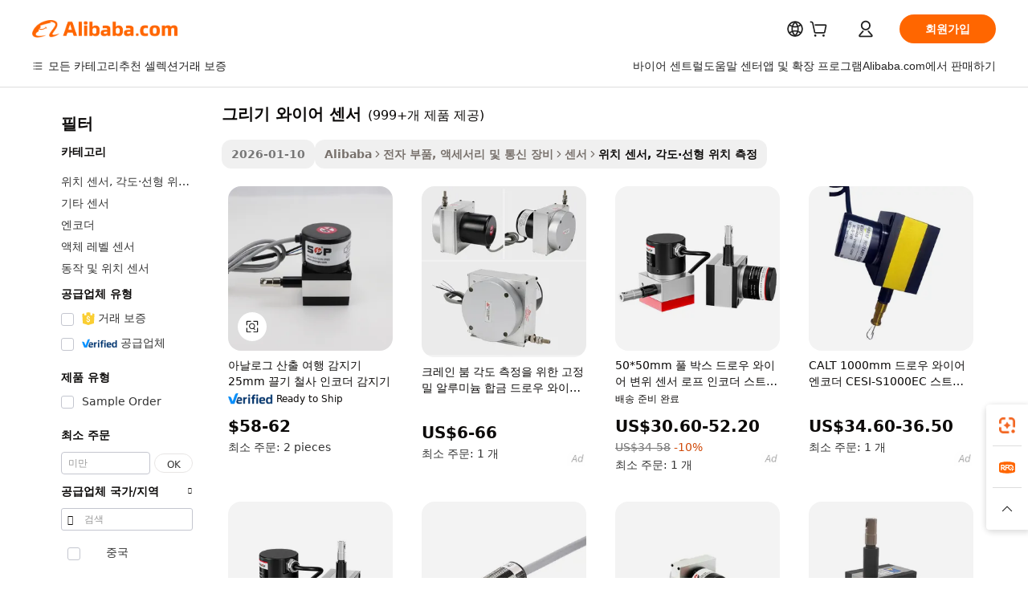

--- FILE ---
content_type: text/html;charset=UTF-8
request_url: https://korean.alibaba.com/g/draw-wire-sensor.html
body_size: 167934
content:

<!-- screen_content -->

    <!-- tangram:5410 begin-->
    <!-- tangram:529998 begin-->
    
<!DOCTYPE html>
<html lang="ko" dir="ltr">
  <head>
        <script>
      window.__BB = {
        scene: window.__bb_scene || 'traffic-free-goods'
      };
      window.__BB.BB_CWV_IGNORE = {
          lcp_element: ['#icbu-buyer-pc-top-banner'],
          lcp_url: [],
        };
      window._timing = {}
      window._timing.first_start = Date.now();
      window.needLoginInspiration = Boolean(false);
      // 变量用于标记页面首次可见时间
      let firstVisibleTime = null;
      if (typeof document.hidden !== 'undefined') {
        // 页面首次加载时直接统计
        if (!document.hidden) {
          firstVisibleTime = Date.now();
          window.__BB_timex = 1
        } else {
          // 页面不可见时监听 visibilitychange 事件
          document.addEventListener('visibilitychange', () => {
            if (!document.hidden) {
              firstVisibleTime = Date.now();
              window.__BB_timex = firstVisibleTime - window.performance.timing.navigationStart
              window.__BB.firstVisibleTime = window.__BB_timex
              console.log("Page became visible after "+ window.__BB_timex + " ms");
            }
          }, { once: true });  // 确保只触发一次
        }
      } else {
        console.warn('Page Visibility API is not supported in this browser.');
      }
    </script>
        <meta name="data-spm" content="a2700">
        <meta name="aplus-xplug" content="NONE">
        <meta name="aplus-icbu-disable-umid" content="1">
        <meta name="google-translate-customization" content="9de59014edaf3b99-22e1cf3b5ca21786-g00bb439a5e9e5f8f-f">
    <meta name="yandex-verification" content="25a76ba8e4443bb3" />
    <meta name="msvalidate.01" content="E3FBF0E89B724C30844BF17C59608E8F" />
    <meta name="viewport" content="width=device-width, initial-scale=1.0, maximum-scale=5.0, user-scalable=yes">
        <link rel="preconnect" href="https://s.alicdn.com/" crossorigin>
    <link rel="dns-prefetch" href="https://s.alicdn.com">
                        <link rel="preload" href="https://s.alicdn.com/@g/alilog/??aplus_plugin_icbufront/index.js,mlog/aplus_v2.js" as="script">
        <link rel="preload" href="https://s.alicdn.com/@img/imgextra/i2/O1CN0153JdbU26g4bILVOyC_!!6000000007690-2-tps-418-58.png" as="image">
        <script>
            window.__APLUS_ABRATE__ = {
        perf_group: 'base64cached',
        scene: "traffic-free-goods",
      };
    </script>
    <meta name="aplus-mmstat-timeout" content="15000">
        <meta content="text/html; charset=utf-8" http-equiv="Content-Type">
          <title>정밀성과 신뢰성을 제공하는 첨단 그리기 와이어 센서 기술</title>
      <meta name="keywords" content="automatic wire drawing machine,wire drawing dies,multi wire drawing machine">
      <meta name="description" content="정확한 각도 및 선형 위치 측정을 위해 설계된 고급 그리기 와이어 센서로 정밀도를 높여보세요. 신뢰할 수 있는 솔루션을 찾는 기업에 이상적입니다.">
            <meta name="pagetiming-rate" content="9">
      <meta name="pagetiming-resource-rate" content="4">
                    <link rel="canonical" href="https://korean.alibaba.com/g/draw-wire-sensor.html">
                              <link rel="alternate" hreflang="fr" href="https://french.alibaba.com/g/draw-wire-sensor.html">
                  <link rel="alternate" hreflang="de" href="https://german.alibaba.com/g/draw-wire-sensor.html">
                  <link rel="alternate" hreflang="pt" href="https://portuguese.alibaba.com/g/draw-wire-sensor.html">
                  <link rel="alternate" hreflang="it" href="https://italian.alibaba.com/g/draw-wire-sensor.html">
                  <link rel="alternate" hreflang="es" href="https://spanish.alibaba.com/g/draw-wire-sensor.html">
                  <link rel="alternate" hreflang="ru" href="https://russian.alibaba.com/g/draw-wire-sensor.html">
                  <link rel="alternate" hreflang="ko" href="https://korean.alibaba.com/g/draw-wire-sensor.html">
                  <link rel="alternate" hreflang="ar" href="https://arabic.alibaba.com/g/draw-wire-sensor.html">
                  <link rel="alternate" hreflang="ja" href="https://japanese.alibaba.com/g/draw-wire-sensor.html">
                  <link rel="alternate" hreflang="tr" href="https://turkish.alibaba.com/g/draw-wire-sensor.html">
                  <link rel="alternate" hreflang="th" href="https://thai.alibaba.com/g/draw-wire-sensor.html">
                  <link rel="alternate" hreflang="vi" href="https://vietnamese.alibaba.com/g/draw-wire-sensor.html">
                  <link rel="alternate" hreflang="nl" href="https://dutch.alibaba.com/g/draw-wire-sensor.html">
                  <link rel="alternate" hreflang="he" href="https://hebrew.alibaba.com/g/draw-wire-sensor.html">
                  <link rel="alternate" hreflang="id" href="https://indonesian.alibaba.com/g/draw-wire-sensor.html">
                  <link rel="alternate" hreflang="hi" href="https://hindi.alibaba.com/g/draw-wire-sensor.html">
                  <link rel="alternate" hreflang="en" href="https://www.alibaba.com/showroom/draw-wire-sensor.html">
                  <link rel="alternate" hreflang="zh" href="https://chinese.alibaba.com/g/draw-wire-sensor.html">
                  <link rel="alternate" hreflang="x-default" href="https://www.alibaba.com/showroom/draw-wire-sensor.html">
                                        <script>
      // Aplus 配置自动打点
      var queue = window.goldlog_queue || (window.goldlog_queue = []);
      var tags = ["button", "a", "div", "span", "i", "svg", "input", "li", "tr"];
      queue.push(
        {
          action: 'goldlog.appendMetaInfo',
          arguments: [
            'aplus-auto-exp',
            [
              {
                logkey: '/sc.ug_msite.new_product_exp',
                cssSelector: '[data-spm-exp]',
                props: ["data-spm-exp"],
              },
              {
                logkey: '/sc.ug_pc.seolist_product_exp',
                cssSelector: '.traffic-card-gallery',
                props: ["data-spm-exp"],
              }
            ]
          ]
        }
      )
      queue.push({
        action: 'goldlog.setMetaInfo',
        arguments: ['aplus-auto-clk', JSON.stringify(tags.map(tag =>({
          "logkey": "/sc.ug_msite.new_product_clk",
          tag,
          "filter": "data-spm-clk",
          "props": ["data-spm-clk"]
        })))],
      });
    </script>
  </head>
  <div id="icbu-header"><div id="the-new-header" data-version="4.4.0" data-tnh-auto-exp="tnh-expose" data-scenes="search-products" style="position: relative;background-color: #fff;border-bottom: 1px solid #ddd;box-sizing: border-box; font-family:Inter,SF Pro Text,Roboto,Helvetica Neue,Helvetica,Tahoma,Arial,PingFang SC,Microsoft YaHei;"><div style="display: flex;align-items:center;height: 72px;min-width: 1200px;max-width: 1580px;margin: 0 auto;padding: 0 40px;box-sizing: border-box;"><img style="height: 29px; width: 209px;" src="https://s.alicdn.com/@img/imgextra/i2/O1CN0153JdbU26g4bILVOyC_!!6000000007690-2-tps-418-58.png" alt="" /></div><div style="min-width: 1200px;max-width: 1580px;margin: 0 auto;overflow: hidden;font-size: 14px;display: flex;justify-content: space-between;padding: 0 40px;box-sizing: border-box;"><div style="display: flex; align-items: center; justify-content: space-between"><div style="position: relative; height: 36px; padding: 0 28px 0 20px">All categories</div><div style="position: relative; height: 36px; padding-right: 28px">Featured selections</div><div style="position: relative; height: 36px">Trade Assurance</div></div><div style="display: flex; align-items: center; justify-content: space-between"><div style="position: relative; height: 36px; padding-right: 28px">Buyer Central</div><div style="position: relative; height: 36px; padding-right: 28px">Help Center</div><div style="position: relative; height: 36px; padding-right: 28px">Get the app</div><div style="position: relative; height: 36px">Become a supplier</div></div></div></div></div></div>
  <body data-spm="7724857" style="min-height: calc(100vh + 1px)"><script 
id="beacon-aplus"   
src="//s.alicdn.com/@g/alilog/??aplus_plugin_icbufront/index.js,mlog/aplus_v2.js"
exparams="aplus=async&userid=&aplus&ali_beacon_id=&ali_apache_id=&ali_apache_track=&ali_apache_tracktmp=&eagleeye_traceid=2101c17717688796971345143e1175&ip=18%2e218%2e73%2e86&dmtrack_c={ali%5fresin%5ftrace%3dse%5frst%3dnull%7csp%5fviewtype%3dY%7cset%3d3%7cser%3d1007%7cpageId%3d87741249d2e14570b04a00fb4bd79c7f%7cm%5fpageid%3dnull%7cpvmi%3d942c1091f7554fa6b311436a7c7839b4%7csek%5fsepd%3d%25EA%25B7%25B8%25EB%25A6%25AC%25EA%25B8%25B0%2b%25EC%2599%2580%25EC%259D%25B4%25EC%2596%25B4%2b%25EC%2584%25BC%25EC%2584%259C%7csek%3ddraw%2bwire%2bsensor%7cse%5fpn%3d1%7cp4pid%3d5b67cfc5%2dcb45%2d4eb5%2d82d4%2ddece1e11aa21%7csclkid%3dnull%7cforecast%5fpost%5fcate%3dnull%7cseo%5fnew%5fuser%5fflag%3dfalse%7ccategoryId%3d201489807%7cseo%5fsearch%5fmodel%5fupgrade%5fv2%3d2025070801%7cseo%5fmodule%5fcard%5f20240624%3d202406242%7clong%5ftext%5fgoogle%5ftranslate%5fv2%3d2407142%7cseo%5fcontent%5ftd%5fbottom%5ftext%5fupdate%5fkey%3d2025070801%7cseo%5fsearch%5fmodel%5fupgrade%5fv3%3d2025072201%7cseo%5fsearch%5fmodel%5fmulti%5fupgrade%5fv3%3d2025081101%7cdamo%5falt%5freplace%3dnull%7cwap%5fcross%3d2007659%7cwap%5fcs%5faction%3d2005494%7cAPP%5fVisitor%5fActive%3d26705%7cseo%5fshowroom%5fgoods%5fmix%3d2005244%7cseo%5fdefault%5fcached%5flong%5ftext%5ffrom%5fnew%5fkeyword%5fstep%3d2024122502%7cshowroom%5fgeneral%5ftemplate%3d2005292%7cshowroom%5freview%3d20230308%7cwap%5fcs%5ftext%3dnull%7cstructured%5fdata%3d2025052702%7cseo%5fmulti%5fstyle%5ftext%5fupdate%3d2511181%7cpc%5fnew%5fheader%3dnull%7cseo%5fmeta%5fcate%5ftemplate%5fv1%3d2025042401%7cseo%5fmeta%5ftd%5fsearch%5fkeyword%5fstep%5fv1%3d2025040999%7cseo%5fshowroom%5fbiz%5fbabablog%3d2809001%7cshowroom%5fft%5flong%5ftext%5fbaks%3d80802%7cseo%5ffirstcache%3d2025121601%7cAPP%5fGrowing%5fBuyer%5fHigh%5fIntent%5fActive%3d25488%7cshowroom%5fpc%5fv2019%3d2104%7cAPP%5fProspecting%5fBuyer%3d26708%7ccache%5fcontrol%3d2481986%7cAPP%5fChurned%5fCore%5fBuyer%3d25463%7cseo%5fdefault%5fcached%5flong%5ftext%5fstep%3d24110802%7camp%5flighthouse%5fscore%5fimage%3d19657%7cseo%5fft%5ftranslate%5fgemini%3d25012003%7cwap%5fnode%5fssr%3d2015725%7cdataphant%5fopen%3d27030%7clongtext%5fmulti%5fstyle%5fexpand%5frussian%3d2510141%7cseo%5flongtext%5fgoogle%5fdata%5fsection%3d25021702%7cindustry%5fpopular%5ffloor%3dnull%7cwap%5fad%5fgoods%5fproduct%5finterval%3dnull%7cseo%5fgoods%5fbootom%5fwholesale%5flink%3dnull%7cseo%5fmiddle%5fwholesale%5flink%3d2486164%7cseo%5fkeyword%5faatest%3d8%7cft%5flong%5ftext%5fenpand%5fstep2%3d121602%7cseo%5fft%5flongtext%5fexpand%5fstep3%3d25012102%7cseo%5fwap%5fheadercard%3d2006288%7cAPP%5fChurned%5fInactive%5fVisitor%3d25497%7cAPP%5fGrowing%5fBuyer%5fHigh%5fIntent%5fInactive%3d25484%7cseo%5fmeta%5ftd%5fmulti%5fkey%3d2025061801%7ctop%5frecommend%5f20250120%3d202501201%7clongtext%5fmulti%5fstyle%5fexpand%5ffrench%5fcopy%3d25091802%7clongtext%5fmulti%5fstyle%5fexpand%5ffrench%5fcopy%5fcopy%3d25092502%7cseo%5ffloor%5fexp%3dnull%7cseo%5fshowroom%5falgo%5flink%3d17764%7cseo%5fmeta%5ftd%5faib%5fgeneral%5fkey%3d2025091900%7ccountry%5findustry%3d202311033%7cpc%5ffree%5fswitchtosearch%3d2020529%7cshowroom%5fft%5flong%5ftext%5fenpand%5fstep1%3d101102%7cseo%5fshowroom%5fnorel%3dnull%7cplp%5fstyle%5f25%5fpc%3d202505222%7cseo%5fggs%5flayer%3d10010%7cquery%5fmutil%5flang%5ftranslate%3d2025060300%7cAPP%5fChurned%5fBuyer%3d25468%7cstream%5frender%5fperf%5fopt%3d2309181%7cwap%5fgoods%3d2007383%7cseo%5fshowroom%5fsimilar%5f20240614%3d202406142%7cchinese%5fopen%3d6307%7cquery%5fgpt%5ftranslate%3d20240820%7cad%5fproduct%5finterval%3dnull%7camp%5fto%5fpwa%3d2007359%7cplp%5faib%5fmulti%5fai%5fmeta%3d20250401%7cwap%5fsupplier%5fcontent%3dnull%7cpc%5ffree%5frefactoring%3d20220315%7csso%5foem%5ffloor%3d30031%7cAPP%5fGrowing%5fBuyer%5fInactive%3d25473%7cseo%5fpc%5fnew%5fview%5f20240807%3d202408072%7cseo%5fbottom%5ftext%5fentity%5fkey%5fcopy%3d2025062400%7cstream%5frender%3d433763%7cseo%5fmodule%5fcard%5f20240424%3d202404241%7cseo%5ftitle%5freplace%5f20191226%3d5841%7clongtext%5fmulti%5fstyle%5fexpand%3d25090802%7cgoogleweblight%3d6516%7clighthouse%5fbase64%3dnull%7cAPP%5fProspecting%5fBuyer%5fActive%3d26719%7cad%5fgoods%5fproduct%5finterval%3dnull%7cseo%5fbottom%5fdeep%5fextend%5fkw%5fkey%3d2025071101%7clongtext%5fmulti%5fstyle%5fexpand%5fturkish%3d25102802%7cilink%5fuv%3d20240911%7cwap%5flist%5fwakeup%3d2005832%7ctpp%5fcrosslink%5fpc%3d20205311%7cseo%5ftop%5fbooth%3d18501%7cAPP%5fGrowing%5fBuyer%5fLess%5fActive%3d25469%7cseo%5fsearch%5fmodel%5fupgrade%5frank%3d2025092401%7cgoodslayer%3d7977%7cft%5flong%5ftext%5ftranslate%5fexpand%5fstep1%3d24110802%7cseo%5fheaderstyle%5ftraffic%5fkey%5fv1%3d2025072100%7ccrosslink%5fswitch%3d2008141%7cp4p%5foutline%3d20240328%7cseo%5fmeta%5ftd%5faib%5fv2%5fkey%3d2025091801%7crts%5fmulti%3d2008404%7cAPP%5fVisitor%5fLess%5fActive%3d26698%7cplp%5fstyle%5f25%3d202505192%7ccdn%5fvm%3d2007368%7cwap%5fad%5fproduct%5finterval%3dnull%7cseo%5fsearch%5fmodel%5fmulti%5fupgrade%5frank%3d2025092401%7cpc%5fcard%5fshare%3d2025081201%7cAPP%5fGrowing%5fBuyer%5fHigh%5fIntent%5fLess%5fActive%3d25480%7cgoods%5ftitle%5fsubstitute%3d9617%7cwap%5fscreen%5fexp%3d2025081400%7creact%5fheader%5ftest%3d202502182%7cpc%5fcs%5fcolor%3dnull%7cshowroom%5fft%5flong%5ftext%5ftest%3d72502%7cone%5ftap%5flogin%5fABTest%3d202308153%7cseo%5fhyh%5fshow%5ftags%3d9867%7cplp%5fstructured%5fdata%3d2508182%7cguide%5fdelete%3d2008526%7cseo%5findustry%5ftemplate%3dnull%7cseo%5fmeta%5ftd%5fmulti%5fes%5fkey%3d2025073101%7cseo%5fshowroom%5fdata%5fmix%3d19888%7csso%5ftop%5franking%5ffloor%3d20031%7cseo%5ftd%5fdeep%5fupgrade%5fkey%5fv3%3d2025081101%7cwap%5fue%5fone%3d2025111401%7cshowroom%5fto%5frts%5flink%3d2008480%7ccountrysearch%5ftest%3dnull%7cseo%5fplp%5fdate%5fv2%3d2025102702%7cshowroom%5flist%5fnew%5farrival%3d2811002%7cchannel%5famp%5fto%5fpwa%3dnull%7cseo%5fmulti%5fstyles%5flong%5ftext%3d2503172%7cseo%5fmeta%5ftext%5fmutli%5fcate%5ftemplate%5fv1%3d2025080801%7cseo%5fdefault%5fcached%5fmutil%5flong%5ftext%5fstep%3d24110436%7cseo%5faction%5fpoint%5ftype%3d22823%7cseo%5faib%5ftd%5flaunch%5f20240828%5fcopy%3d202408282%7cseo%5fshowroom%5fwholesale%5flink%3d2486142%7cseo%5fperf%5fimprove%3d2023999%7cseo%5fwap%5flist%5fbounce%5f01%3d2063%7cseo%5fwap%5flist%5fbounce%5f02%3d2128%7cAPP%5fGrowing%5fBuyer%5fActive%3d25492%7cvideolayer%3dnull%7cvideo%5fplay%3dnull%7cAPP%5fChurned%5fMember%5fInactive%3d25501%7cseo%5fgoogle%5fnew%5fstruct%3d438326%7ctpp%5ftrace%3dseoKeyword%2dseoKeyword%5fv3%2dbase%2dORIGINAL}&pageid=12da49562101dbfa1768879697&hn=ensearchweb033001219250%2erg%2dus%2deast%2eus44&asid=AQAAAABR9m5pRVkMcAAAAAA4R0MZOZSlPg==&treq=&tres=" async>
</script>
            <style>body{background-color:white;}.no-scrollbar.il-sticky.il-top-0.il-max-h-\[100vh\].il-w-\[200px\].il-flex-shrink-0.il-flex-grow-0.il-overflow-y-scroll{background-color:#FFF;padding-left:12px}</style>
                    <!-- tangram:530006 begin-->
<!--  -->
 <style>
   @keyframes il-spin {
     to {
       transform: rotate(360deg);
     }
   }
   @keyframes il-pulse {
     50% {
       opacity: 0.5;
     }
   }
   .traffic-card-gallery {display: flex;position: relative;flex-direction: column;justify-content: flex-start;border-radius: 0.5rem;background-color: #fff;padding: 0.5rem 0.5rem 1rem;overflow: hidden;font-size: 0.75rem;line-height: 1rem;}
   .traffic-card-list {display: flex;position: relative;flex-direction: row;justify-content: flex-start;border-bottom-width: 1px;background-color: #fff;padding: 1rem;height: 292px;overflow: hidden;font-size: 0.75rem;line-height: 1rem;}
   .product-price {
     b {
       font-size: 22px;
     }
   }
   .skel-loading {
       animation: il-pulse 2s cubic-bezier(0.4, 0, 0.6, 1) infinite;background-color: hsl(60, 4.8%, 95.9%);
   }
 </style>
<div id="first-cached-card">
  <div style="box-sizing:border-box;display: flex;position: absolute;left: 0;right: 0;margin: 0 auto;z-index: 1;min-width: 1200px;max-width: 1580px;padding: 0.75rem 3.25rem 0;pointer-events: none;">
    <!--页面左侧区域-->
    <div style="width: 200px;padding-top: 1rem;padding-left:12px; background-color: #fff;border-radius: 0.25rem">
      <div class="skel-loading" style="height: 1.5rem;width: 50%;border-radius: 0.25rem;"></div>
      <div style="margin-top: 1rem;margin-bottom: 1rem;">
        <div class="skel-loading" style="height: 1rem;width: calc(100% * 5 / 6);"></div>
        <div
          class="skel-loading"
          style="margin-top: 1rem;height: 1rem;width: calc(100% * 8 / 12);"
        ></div>
        <div class="skel-loading" style="margin-top: 1rem;height: 1rem;width: 75%;"></div>
        <div
          class="skel-loading"
          style="margin-top: 1rem;height: 1rem;width: calc(100% * 7 / 12);"
        ></div>
      </div>
      <div class="skel-loading" style="height: 1.5rem;width: 50%;border-radius: 0.25rem;"></div>
      <div style="margin-top: 1rem;margin-bottom: 1rem;">
        <div class="skel-loading" style="height: 1rem;width: calc(100% * 5 / 6);"></div>
        <div
          class="skel-loading"
          style="margin-top: 1rem;height: 1rem;width: calc(100% * 8 / 12);"
        ></div>
        <div class="skel-loading" style="margin-top: 1rem;height: 1rem;width: 75%;"></div>
        <div
          class="skel-loading"
          style="margin-top: 1rem;height: 1rem;width: calc(100% * 7 / 12);"
        ></div>
      </div>
      <div class="skel-loading" style="height: 1.5rem;width: 50%;border-radius: 0.25rem;"></div>
      <div style="margin-top: 1rem;margin-bottom: 1rem;">
        <div class="skel-loading" style="height: 1rem;width: calc(100% * 5 / 6);"></div>
        <div
          class="skel-loading"
          style="margin-top: 1rem;height: 1rem;width: calc(100% * 8 / 12);"
        ></div>
        <div class="skel-loading" style="margin-top: 1rem;height: 1rem;width: 75%;"></div>
        <div
          class="skel-loading"
          style="margin-top: 1rem;height: 1rem;width: calc(100% * 7 / 12);"
        ></div>
      </div>
      <div class="skel-loading" style="height: 1.5rem;width: 50%;border-radius: 0.25rem;"></div>
      <div style="margin-top: 1rem;margin-bottom: 1rem;">
        <div class="skel-loading" style="height: 1rem;width: calc(100% * 5 / 6);"></div>
        <div
          class="skel-loading"
          style="margin-top: 1rem;height: 1rem;width: calc(100% * 8 / 12);"
        ></div>
        <div class="skel-loading" style="margin-top: 1rem;height: 1rem;width: 75%;"></div>
        <div
          class="skel-loading"
          style="margin-top: 1rem;height: 1rem;width: calc(100% * 7 / 12);"
        ></div>
      </div>
      <div class="skel-loading" style="height: 1.5rem;width: 50%;border-radius: 0.25rem;"></div>
      <div style="margin-top: 1rem;margin-bottom: 1rem;">
        <div class="skel-loading" style="height: 1rem;width: calc(100% * 5 / 6);"></div>
        <div
          class="skel-loading"
          style="margin-top: 1rem;height: 1rem;width: calc(100% * 8 / 12);"
        ></div>
        <div class="skel-loading" style="margin-top: 1rem;height: 1rem;width: 75%;"></div>
        <div
          class="skel-loading"
          style="margin-top: 1rem;height: 1rem;width: calc(100% * 7 / 12);"
        ></div>
      </div>
      <div class="skel-loading" style="height: 1.5rem;width: 50%;border-radius: 0.25rem;"></div>
      <div style="margin-top: 1rem;margin-bottom: 1rem;">
        <div class="skel-loading" style="height: 1rem;width: calc(100% * 5 / 6);"></div>
        <div
          class="skel-loading"
          style="margin-top: 1rem;height: 1rem;width: calc(100% * 8 / 12);"
        ></div>
        <div class="skel-loading" style="margin-top: 1rem;height: 1rem;width: 75%;"></div>
        <div
          class="skel-loading"
          style="margin-top: 1rem;height: 1rem;width: calc(100% * 7 / 12);"
        ></div>
      </div>
    </div>
    <!--页面主体区域-->
    <div style="flex: 1 1 0%; overflow: hidden;padding: 0.5rem 0.5rem 0.5rem 1.5rem">
      <div style="height: 1.25rem;margin-bottom: 1rem;"></div>
      <!-- keywords -->
      <div style="margin-bottom: 1rem;height: 1.75rem;font-weight: 700;font-size: 1.25rem;line-height: 1.75rem;"></div>
      <!-- longtext -->
            <div style="width: calc(25% - 0.9rem);pointer-events: auto">
        <div class="traffic-card-gallery">
          <!-- ProductImage -->
          <a href="//www.alibaba.com/product-detail/Analog-Output-Travel-Sensor-25mm-Draw_1600155487325.html?from=SEO" target="_blank" style="position: relative;margin-bottom: 0.5rem;aspect-ratio: 1;overflow: hidden;border-radius: 0.5rem;">
            <div style="display: flex; overflow: hidden">
              <div style="position: relative;margin: 0;width: 100%;min-width: 0;flex-shrink: 0;flex-grow: 0;flex-basis: 100%;padding: 0;">
                <img style="position: relative; aspect-ratio: 1; width: 100%" src="[data-uri]" loading="eager" />
                <div style="position: absolute;left: 0;bottom: 0;right: 0;top: 0;background-color: #000;opacity: 0.05;"></div>
              </div>
            </div>
          </a>
          <div style="display: flex;flex: 1 1 0%;flex-direction: column;justify-content: space-between;">
            <div>
              <a class="skel-loading" style="margin-top: 0.5rem;display:inline-block;width:100%;height:1rem;" href="//www.alibaba.com/product-detail/Analog-Output-Travel-Sensor-25mm-Draw_1600155487325.html" target="_blank"></a>
              <a class="skel-loading" style="margin-top: 0.125rem;display:inline-block;width:100%;height:1rem;" href="//www.alibaba.com/product-detail/Analog-Output-Travel-Sensor-25mm-Draw_1600155487325.html" target="_blank"></a>
              <div class="skel-loading" style="margin-top: 0.25rem;height:1.625rem;width:75%"></div>
              <div class="skel-loading" style="margin-top: 0.5rem;height: 1rem;width:50%"></div>
              <div class="skel-loading" style="margin-top:0.25rem;height:1rem;width:25%"></div>
            </div>
          </div>

        </div>
      </div>

    </div>
  </div>
</div>
<!-- tangram:530006 end-->
            <style>.component-left-filter-callback{display:flex;position:relative;margin-top:10px;height:1200px}.component-left-filter-callback img{width:200px}.component-left-filter-callback i{position:absolute;top:5%;left:50%}.related-search-wrapper{padding:.5rem;--tw-bg-opacity: 1;background-color:#fff;background-color:rgba(255,255,255,var(--tw-bg-opacity, 1));border-width:1px;border-color:var(--input)}.related-search-wrapper .related-search-box{margin:12px 16px}.related-search-wrapper .related-search-box .related-search-title{display:inline;float:start;color:#666;word-wrap:break-word;margin-right:12px;width:13%}.related-search-wrapper .related-search-box .related-search-content{display:flex;flex-wrap:wrap}.related-search-wrapper .related-search-box .related-search-content .related-search-link{margin-right:12px;width:23%;overflow:hidden;color:#666;text-overflow:ellipsis;white-space:nowrap}.product-title img{margin-right:.5rem;display:inline-block;height:1rem;vertical-align:sub}.product-price b{font-size:22px}.similar-icon{position:absolute;bottom:12px;z-index:2;right:12px}.rfq-card{display:inline-block;position:relative;box-sizing:border-box;margin-bottom:36px}.rfq-card .rfq-card-content{display:flex;position:relative;flex-direction:column;align-items:flex-start;background-size:cover;background-color:#fff;padding:12px;width:100%;height:100%}.rfq-card .rfq-card-content .rfq-card-icon{margin-top:50px}.rfq-card .rfq-card-content .rfq-card-icon img{width:45px}.rfq-card .rfq-card-content .rfq-card-top-title{margin-top:14px;color:#222;font-weight:400;font-size:16px}.rfq-card .rfq-card-content .rfq-card-title{margin-top:24px;color:#333;font-weight:800;font-size:20px}.rfq-card .rfq-card-content .rfq-card-input-box{margin-top:24px;width:100%}.rfq-card .rfq-card-content .rfq-card-input-box textarea{box-sizing:border-box;border:1px solid #ddd;border-radius:4px;background-color:#fff;padding:9px 12px;width:100%;height:88px;resize:none;color:#666;font-weight:400;font-size:13px;font-family:inherit}.rfq-card .rfq-card-content .rfq-card-button{margin-top:24px;border:1px solid #666;border-radius:16px;background-color:#fff;width:67%;color:#000;font-weight:700;font-size:14px;line-height:30px;text-align:center}[data-modulename^=ProductList-] div{contain-intrinsic-size:auto 500px}.traffic-card-gallery:hover{--tw-shadow: 0px 2px 6px 2px rgba(0,0,0,.12157);--tw-shadow-colored: 0px 2px 6px 2px var(--tw-shadow-color);box-shadow:0 0 #0000,0 0 #0000,0 2px 6px 2px #0000001f;box-shadow:var(--tw-ring-offset-shadow, 0 0 rgba(0,0,0,0)),var(--tw-ring-shadow, 0 0 rgba(0,0,0,0)),var(--tw-shadow);z-index:10}.traffic-card-gallery{position:relative;display:flex;flex-direction:column;justify-content:flex-start;overflow:hidden;border-radius:.75rem;--tw-bg-opacity: 1;background-color:#fff;background-color:rgba(255,255,255,var(--tw-bg-opacity, 1));padding:.5rem;font-size:.75rem;line-height:1rem}.traffic-card-list{position:relative;display:flex;height:292px;flex-direction:row;justify-content:flex-start;overflow:hidden;border-bottom-width:1px;--tw-bg-opacity: 1;background-color:#fff;background-color:rgba(255,255,255,var(--tw-bg-opacity, 1));padding:1rem;font-size:.75rem;line-height:1rem}.traffic-card-g-industry:hover{--tw-shadow: 0 0 10px rgba(0,0,0,.1);--tw-shadow-colored: 0 0 10px var(--tw-shadow-color);box-shadow:0 0 #0000,0 0 #0000,0 0 10px #0000001a;box-shadow:var(--tw-ring-offset-shadow, 0 0 rgba(0,0,0,0)),var(--tw-ring-shadow, 0 0 rgba(0,0,0,0)),var(--tw-shadow)}.traffic-card-g-industry{position:relative;border-radius:var(--radius);--tw-bg-opacity: 1;background-color:#fff;background-color:rgba(255,255,255,var(--tw-bg-opacity, 1));padding:1.25rem .75rem .75rem;font-size:.875rem;line-height:1.25rem}.module-filter-section-wrapper{max-height:none!important;overflow-x:hidden}*,:before,:after{--tw-border-spacing-x: 0;--tw-border-spacing-y: 0;--tw-translate-x: 0;--tw-translate-y: 0;--tw-rotate: 0;--tw-skew-x: 0;--tw-skew-y: 0;--tw-scale-x: 1;--tw-scale-y: 1;--tw-pan-x: ;--tw-pan-y: ;--tw-pinch-zoom: ;--tw-scroll-snap-strictness: proximity;--tw-gradient-from-position: ;--tw-gradient-via-position: ;--tw-gradient-to-position: ;--tw-ordinal: ;--tw-slashed-zero: ;--tw-numeric-figure: ;--tw-numeric-spacing: ;--tw-numeric-fraction: ;--tw-ring-inset: ;--tw-ring-offset-width: 0px;--tw-ring-offset-color: #fff;--tw-ring-color: rgba(59, 130, 246, .5);--tw-ring-offset-shadow: 0 0 rgba(0,0,0,0);--tw-ring-shadow: 0 0 rgba(0,0,0,0);--tw-shadow: 0 0 rgba(0,0,0,0);--tw-shadow-colored: 0 0 rgba(0,0,0,0);--tw-blur: ;--tw-brightness: ;--tw-contrast: ;--tw-grayscale: ;--tw-hue-rotate: ;--tw-invert: ;--tw-saturate: ;--tw-sepia: ;--tw-drop-shadow: ;--tw-backdrop-blur: ;--tw-backdrop-brightness: ;--tw-backdrop-contrast: ;--tw-backdrop-grayscale: ;--tw-backdrop-hue-rotate: ;--tw-backdrop-invert: ;--tw-backdrop-opacity: ;--tw-backdrop-saturate: ;--tw-backdrop-sepia: ;--tw-contain-size: ;--tw-contain-layout: ;--tw-contain-paint: ;--tw-contain-style: }::backdrop{--tw-border-spacing-x: 0;--tw-border-spacing-y: 0;--tw-translate-x: 0;--tw-translate-y: 0;--tw-rotate: 0;--tw-skew-x: 0;--tw-skew-y: 0;--tw-scale-x: 1;--tw-scale-y: 1;--tw-pan-x: ;--tw-pan-y: ;--tw-pinch-zoom: ;--tw-scroll-snap-strictness: proximity;--tw-gradient-from-position: ;--tw-gradient-via-position: ;--tw-gradient-to-position: ;--tw-ordinal: ;--tw-slashed-zero: ;--tw-numeric-figure: ;--tw-numeric-spacing: ;--tw-numeric-fraction: ;--tw-ring-inset: ;--tw-ring-offset-width: 0px;--tw-ring-offset-color: #fff;--tw-ring-color: rgba(59, 130, 246, .5);--tw-ring-offset-shadow: 0 0 rgba(0,0,0,0);--tw-ring-shadow: 0 0 rgba(0,0,0,0);--tw-shadow: 0 0 rgba(0,0,0,0);--tw-shadow-colored: 0 0 rgba(0,0,0,0);--tw-blur: ;--tw-brightness: ;--tw-contrast: ;--tw-grayscale: ;--tw-hue-rotate: ;--tw-invert: ;--tw-saturate: ;--tw-sepia: ;--tw-drop-shadow: ;--tw-backdrop-blur: ;--tw-backdrop-brightness: ;--tw-backdrop-contrast: ;--tw-backdrop-grayscale: ;--tw-backdrop-hue-rotate: ;--tw-backdrop-invert: ;--tw-backdrop-opacity: ;--tw-backdrop-saturate: ;--tw-backdrop-sepia: ;--tw-contain-size: ;--tw-contain-layout: ;--tw-contain-paint: ;--tw-contain-style: }*,:before,:after{box-sizing:border-box;border-width:0;border-style:solid;border-color:#e5e7eb}:before,:after{--tw-content: ""}html,:host{line-height:1.5;-webkit-text-size-adjust:100%;-moz-tab-size:4;-o-tab-size:4;tab-size:4;font-family:ui-sans-serif,system-ui,-apple-system,Segoe UI,Roboto,Ubuntu,Cantarell,Noto Sans,sans-serif,"Apple Color Emoji","Segoe UI Emoji",Segoe UI Symbol,"Noto Color Emoji";font-feature-settings:normal;font-variation-settings:normal;-webkit-tap-highlight-color:transparent}body{margin:0;line-height:inherit}hr{height:0;color:inherit;border-top-width:1px}abbr:where([title]){text-decoration:underline;-webkit-text-decoration:underline dotted;text-decoration:underline dotted}h1,h2,h3,h4,h5,h6{font-size:inherit;font-weight:inherit}a{color:inherit;text-decoration:inherit}b,strong{font-weight:bolder}code,kbd,samp,pre{font-family:ui-monospace,SFMono-Regular,Menlo,Monaco,Consolas,Liberation Mono,Courier New,monospace;font-feature-settings:normal;font-variation-settings:normal;font-size:1em}small{font-size:80%}sub,sup{font-size:75%;line-height:0;position:relative;vertical-align:baseline}sub{bottom:-.25em}sup{top:-.5em}table{text-indent:0;border-color:inherit;border-collapse:collapse}button,input,optgroup,select,textarea{font-family:inherit;font-feature-settings:inherit;font-variation-settings:inherit;font-size:100%;font-weight:inherit;line-height:inherit;letter-spacing:inherit;color:inherit;margin:0;padding:0}button,select{text-transform:none}button,input:where([type=button]),input:where([type=reset]),input:where([type=submit]){-webkit-appearance:button;background-color:transparent;background-image:none}:-moz-focusring{outline:auto}:-moz-ui-invalid{box-shadow:none}progress{vertical-align:baseline}::-webkit-inner-spin-button,::-webkit-outer-spin-button{height:auto}[type=search]{-webkit-appearance:textfield;outline-offset:-2px}::-webkit-search-decoration{-webkit-appearance:none}::-webkit-file-upload-button{-webkit-appearance:button;font:inherit}summary{display:list-item}blockquote,dl,dd,h1,h2,h3,h4,h5,h6,hr,figure,p,pre{margin:0}fieldset{margin:0;padding:0}legend{padding:0}ol,ul,menu{list-style:none;margin:0;padding:0}dialog{padding:0}textarea{resize:vertical}input::-moz-placeholder,textarea::-moz-placeholder{opacity:1;color:#9ca3af}input::placeholder,textarea::placeholder{opacity:1;color:#9ca3af}button,[role=button]{cursor:pointer}:disabled{cursor:default}img,svg,video,canvas,audio,iframe,embed,object{display:block;vertical-align:middle}img,video{max-width:100%;height:auto}[hidden]:where(:not([hidden=until-found])){display:none}:root{--background: hsl(0, 0%, 100%);--foreground: hsl(20, 14.3%, 4.1%);--card: hsl(0, 0%, 100%);--card-foreground: hsl(20, 14.3%, 4.1%);--popover: hsl(0, 0%, 100%);--popover-foreground: hsl(20, 14.3%, 4.1%);--primary: hsl(24, 100%, 50%);--primary-foreground: hsl(60, 9.1%, 97.8%);--secondary: hsl(60, 4.8%, 95.9%);--secondary-foreground: #333;--muted: hsl(60, 4.8%, 95.9%);--muted-foreground: hsl(25, 5.3%, 44.7%);--accent: hsl(60, 4.8%, 95.9%);--accent-foreground: hsl(24, 9.8%, 10%);--destructive: hsl(0, 84.2%, 60.2%);--destructive-foreground: hsl(60, 9.1%, 97.8%);--border: hsl(20, 5.9%, 90%);--input: hsl(20, 5.9%, 90%);--ring: hsl(24.6, 95%, 53.1%);--radius: 1rem}.dark{--background: hsl(20, 14.3%, 4.1%);--foreground: hsl(60, 9.1%, 97.8%);--card: hsl(20, 14.3%, 4.1%);--card-foreground: hsl(60, 9.1%, 97.8%);--popover: hsl(20, 14.3%, 4.1%);--popover-foreground: hsl(60, 9.1%, 97.8%);--primary: hsl(20.5, 90.2%, 48.2%);--primary-foreground: hsl(60, 9.1%, 97.8%);--secondary: hsl(12, 6.5%, 15.1%);--secondary-foreground: hsl(60, 9.1%, 97.8%);--muted: hsl(12, 6.5%, 15.1%);--muted-foreground: hsl(24, 5.4%, 63.9%);--accent: hsl(12, 6.5%, 15.1%);--accent-foreground: hsl(60, 9.1%, 97.8%);--destructive: hsl(0, 72.2%, 50.6%);--destructive-foreground: hsl(60, 9.1%, 97.8%);--border: hsl(12, 6.5%, 15.1%);--input: hsl(12, 6.5%, 15.1%);--ring: hsl(20.5, 90.2%, 48.2%)}*{border-color:#e7e5e4;border-color:var(--border)}body{background-color:#fff;background-color:var(--background);color:#0c0a09;color:var(--foreground)}.il-sr-only{position:absolute;width:1px;height:1px;padding:0;margin:-1px;overflow:hidden;clip:rect(0,0,0,0);white-space:nowrap;border-width:0}.il-invisible{visibility:hidden}.il-fixed{position:fixed}.il-absolute{position:absolute}.il-relative{position:relative}.il-sticky{position:sticky}.il-inset-0{inset:0}.il--bottom-12{bottom:-3rem}.il--top-12{top:-3rem}.il-bottom-0{bottom:0}.il-bottom-2{bottom:.5rem}.il-bottom-3{bottom:.75rem}.il-bottom-4{bottom:1rem}.il-end-0{right:0}.il-end-2{right:.5rem}.il-end-3{right:.75rem}.il-end-4{right:1rem}.il-left-0{left:0}.il-left-3{left:.75rem}.il-right-0{right:0}.il-right-2{right:.5rem}.il-right-3{right:.75rem}.il-start-0{left:0}.il-start-1\/2{left:50%}.il-start-2{left:.5rem}.il-start-3{left:.75rem}.il-start-\[50\%\]{left:50%}.il-top-0{top:0}.il-top-1\/2{top:50%}.il-top-16{top:4rem}.il-top-4{top:1rem}.il-top-\[50\%\]{top:50%}.il-z-10{z-index:10}.il-z-50{z-index:50}.il-z-\[9999\]{z-index:9999}.il-col-span-4{grid-column:span 4 / span 4}.il-m-0{margin:0}.il-m-3{margin:.75rem}.il-m-auto{margin:auto}.il-mx-auto{margin-left:auto;margin-right:auto}.il-my-3{margin-top:.75rem;margin-bottom:.75rem}.il-my-5{margin-top:1.25rem;margin-bottom:1.25rem}.il-my-auto{margin-top:auto;margin-bottom:auto}.\!il-mb-4{margin-bottom:1rem!important}.il--mt-4{margin-top:-1rem}.il-mb-0{margin-bottom:0}.il-mb-1{margin-bottom:.25rem}.il-mb-2{margin-bottom:.5rem}.il-mb-3{margin-bottom:.75rem}.il-mb-4{margin-bottom:1rem}.il-mb-5{margin-bottom:1.25rem}.il-mb-6{margin-bottom:1.5rem}.il-mb-8{margin-bottom:2rem}.il-mb-\[-0\.75rem\]{margin-bottom:-.75rem}.il-mb-\[0\.125rem\]{margin-bottom:.125rem}.il-me-1{margin-right:.25rem}.il-me-2{margin-right:.5rem}.il-me-3{margin-right:.75rem}.il-me-auto{margin-right:auto}.il-mr-1{margin-right:.25rem}.il-mr-2{margin-right:.5rem}.il-ms-1{margin-left:.25rem}.il-ms-4{margin-left:1rem}.il-ms-5{margin-left:1.25rem}.il-ms-8{margin-left:2rem}.il-ms-\[\.375rem\]{margin-left:.375rem}.il-ms-auto{margin-left:auto}.il-mt-0{margin-top:0}.il-mt-0\.5{margin-top:.125rem}.il-mt-1{margin-top:.25rem}.il-mt-2{margin-top:.5rem}.il-mt-3{margin-top:.75rem}.il-mt-4{margin-top:1rem}.il-mt-6{margin-top:1.5rem}.il-line-clamp-1{overflow:hidden;display:-webkit-box;-webkit-box-orient:vertical;-webkit-line-clamp:1}.il-line-clamp-2{overflow:hidden;display:-webkit-box;-webkit-box-orient:vertical;-webkit-line-clamp:2}.il-line-clamp-6{overflow:hidden;display:-webkit-box;-webkit-box-orient:vertical;-webkit-line-clamp:6}.il-inline-block{display:inline-block}.il-inline{display:inline}.il-flex{display:flex}.il-inline-flex{display:inline-flex}.il-grid{display:grid}.il-aspect-square{aspect-ratio:1 / 1}.il-size-5{width:1.25rem;height:1.25rem}.il-h-1{height:.25rem}.il-h-10{height:2.5rem}.il-h-11{height:2.75rem}.il-h-20{height:5rem}.il-h-24{height:6rem}.il-h-3\.5{height:.875rem}.il-h-4{height:1rem}.il-h-40{height:10rem}.il-h-6{height:1.5rem}.il-h-8{height:2rem}.il-h-9{height:2.25rem}.il-h-\[150px\]{height:150px}.il-h-\[152px\]{height:152px}.il-h-\[18\.25rem\]{height:18.25rem}.il-h-\[292px\]{height:292px}.il-h-\[600px\]{height:600px}.il-h-auto{height:auto}.il-h-fit{height:-moz-fit-content;height:fit-content}.il-h-full{height:100%}.il-h-screen{height:100vh}.il-max-h-\[100vh\]{max-height:100vh}.il-w-1\/2{width:50%}.il-w-10{width:2.5rem}.il-w-10\/12{width:83.333333%}.il-w-4{width:1rem}.il-w-6{width:1.5rem}.il-w-64{width:16rem}.il-w-7\/12{width:58.333333%}.il-w-72{width:18rem}.il-w-8{width:2rem}.il-w-8\/12{width:66.666667%}.il-w-9{width:2.25rem}.il-w-9\/12{width:75%}.il-w-\[200px\]{width:200px}.il-w-\[84px\]{width:84px}.il-w-fit{width:-moz-fit-content;width:fit-content}.il-w-full{width:100%}.il-w-screen{width:100vw}.il-min-w-0{min-width:0px}.il-min-w-3{min-width:.75rem}.il-min-w-\[1200px\]{min-width:1200px}.il-max-w-\[1000px\]{max-width:1000px}.il-max-w-\[1580px\]{max-width:1580px}.il-max-w-full{max-width:100%}.il-max-w-lg{max-width:32rem}.il-flex-1{flex:1 1 0%}.il-flex-shrink-0,.il-shrink-0{flex-shrink:0}.il-flex-grow-0,.il-grow-0{flex-grow:0}.il-basis-24{flex-basis:6rem}.il-basis-full{flex-basis:100%}.il-origin-\[--radix-tooltip-content-transform-origin\]{transform-origin:var(--radix-tooltip-content-transform-origin)}.il--translate-x-1\/2{--tw-translate-x: -50%;transform:translate(-50%,var(--tw-translate-y)) rotate(var(--tw-rotate)) skew(var(--tw-skew-x)) skewY(var(--tw-skew-y)) scaleX(var(--tw-scale-x)) scaleY(var(--tw-scale-y));transform:translate(var(--tw-translate-x),var(--tw-translate-y)) rotate(var(--tw-rotate)) skew(var(--tw-skew-x)) skewY(var(--tw-skew-y)) scaleX(var(--tw-scale-x)) scaleY(var(--tw-scale-y))}.il--translate-y-1\/2{--tw-translate-y: -50%;transform:translate(var(--tw-translate-x),-50%) rotate(var(--tw-rotate)) skew(var(--tw-skew-x)) skewY(var(--tw-skew-y)) scaleX(var(--tw-scale-x)) scaleY(var(--tw-scale-y));transform:translate(var(--tw-translate-x),var(--tw-translate-y)) rotate(var(--tw-rotate)) skew(var(--tw-skew-x)) skewY(var(--tw-skew-y)) scaleX(var(--tw-scale-x)) scaleY(var(--tw-scale-y))}.il-translate-x-\[-50\%\]{--tw-translate-x: -50%;transform:translate(-50%,var(--tw-translate-y)) rotate(var(--tw-rotate)) skew(var(--tw-skew-x)) skewY(var(--tw-skew-y)) scaleX(var(--tw-scale-x)) scaleY(var(--tw-scale-y));transform:translate(var(--tw-translate-x),var(--tw-translate-y)) rotate(var(--tw-rotate)) skew(var(--tw-skew-x)) skewY(var(--tw-skew-y)) scaleX(var(--tw-scale-x)) scaleY(var(--tw-scale-y))}.il-translate-y-\[-50\%\]{--tw-translate-y: -50%;transform:translate(var(--tw-translate-x),-50%) rotate(var(--tw-rotate)) skew(var(--tw-skew-x)) skewY(var(--tw-skew-y)) scaleX(var(--tw-scale-x)) scaleY(var(--tw-scale-y));transform:translate(var(--tw-translate-x),var(--tw-translate-y)) rotate(var(--tw-rotate)) skew(var(--tw-skew-x)) skewY(var(--tw-skew-y)) scaleX(var(--tw-scale-x)) scaleY(var(--tw-scale-y))}.il-rotate-90{--tw-rotate: 90deg;transform:translate(var(--tw-translate-x),var(--tw-translate-y)) rotate(90deg) skew(var(--tw-skew-x)) skewY(var(--tw-skew-y)) scaleX(var(--tw-scale-x)) scaleY(var(--tw-scale-y));transform:translate(var(--tw-translate-x),var(--tw-translate-y)) rotate(var(--tw-rotate)) skew(var(--tw-skew-x)) skewY(var(--tw-skew-y)) scaleX(var(--tw-scale-x)) scaleY(var(--tw-scale-y))}@keyframes il-pulse{50%{opacity:.5}}.il-animate-pulse{animation:il-pulse 2s cubic-bezier(.4,0,.6,1) infinite}@keyframes il-spin{to{transform:rotate(360deg)}}.il-animate-spin{animation:il-spin 1s linear infinite}.il-cursor-pointer{cursor:pointer}.il-list-disc{list-style-type:disc}.il-grid-cols-2{grid-template-columns:repeat(2,minmax(0,1fr))}.il-grid-cols-4{grid-template-columns:repeat(4,minmax(0,1fr))}.il-flex-row{flex-direction:row}.il-flex-col{flex-direction:column}.il-flex-col-reverse{flex-direction:column-reverse}.il-flex-wrap{flex-wrap:wrap}.il-flex-nowrap{flex-wrap:nowrap}.il-items-start{align-items:flex-start}.il-items-center{align-items:center}.il-items-baseline{align-items:baseline}.il-justify-start{justify-content:flex-start}.il-justify-end{justify-content:flex-end}.il-justify-center{justify-content:center}.il-justify-between{justify-content:space-between}.il-gap-1{gap:.25rem}.il-gap-1\.5{gap:.375rem}.il-gap-10{gap:2.5rem}.il-gap-2{gap:.5rem}.il-gap-3{gap:.75rem}.il-gap-4{gap:1rem}.il-gap-8{gap:2rem}.il-gap-\[\.0938rem\]{gap:.0938rem}.il-gap-\[\.375rem\]{gap:.375rem}.il-gap-\[0\.125rem\]{gap:.125rem}.\!il-gap-x-5{-moz-column-gap:1.25rem!important;column-gap:1.25rem!important}.\!il-gap-y-5{row-gap:1.25rem!important}.il-space-y-1\.5>:not([hidden])~:not([hidden]){--tw-space-y-reverse: 0;margin-top:calc(.375rem * (1 - var(--tw-space-y-reverse)));margin-top:.375rem;margin-top:calc(.375rem * calc(1 - var(--tw-space-y-reverse)));margin-bottom:0rem;margin-bottom:calc(.375rem * var(--tw-space-y-reverse))}.il-space-y-4>:not([hidden])~:not([hidden]){--tw-space-y-reverse: 0;margin-top:calc(1rem * (1 - var(--tw-space-y-reverse)));margin-top:1rem;margin-top:calc(1rem * calc(1 - var(--tw-space-y-reverse)));margin-bottom:0rem;margin-bottom:calc(1rem * var(--tw-space-y-reverse))}.il-overflow-hidden{overflow:hidden}.il-overflow-y-auto{overflow-y:auto}.il-overflow-y-scroll{overflow-y:scroll}.il-truncate{overflow:hidden;text-overflow:ellipsis;white-space:nowrap}.il-text-ellipsis{text-overflow:ellipsis}.il-whitespace-normal{white-space:normal}.il-whitespace-nowrap{white-space:nowrap}.il-break-normal{word-wrap:normal;word-break:normal}.il-break-words{word-wrap:break-word}.il-break-all{word-break:break-all}.il-rounded{border-radius:.25rem}.il-rounded-2xl{border-radius:1rem}.il-rounded-\[0\.5rem\]{border-radius:.5rem}.il-rounded-\[1\.25rem\]{border-radius:1.25rem}.il-rounded-full{border-radius:9999px}.il-rounded-lg{border-radius:1rem;border-radius:var(--radius)}.il-rounded-md{border-radius:calc(1rem - 2px);border-radius:calc(var(--radius) - 2px)}.il-rounded-sm{border-radius:calc(1rem - 4px);border-radius:calc(var(--radius) - 4px)}.il-rounded-xl{border-radius:.75rem}.il-border,.il-border-\[1px\]{border-width:1px}.il-border-b,.il-border-b-\[1px\]{border-bottom-width:1px}.il-border-solid{border-style:solid}.il-border-none{border-style:none}.il-border-\[\#222\]{--tw-border-opacity: 1;border-color:#222;border-color:rgba(34,34,34,var(--tw-border-opacity, 1))}.il-border-\[\#DDD\]{--tw-border-opacity: 1;border-color:#ddd;border-color:rgba(221,221,221,var(--tw-border-opacity, 1))}.il-border-foreground{border-color:#0c0a09;border-color:var(--foreground)}.il-border-input{border-color:#e7e5e4;border-color:var(--input)}.il-bg-\[\#F8F8F8\]{--tw-bg-opacity: 1;background-color:#f8f8f8;background-color:rgba(248,248,248,var(--tw-bg-opacity, 1))}.il-bg-\[\#d9d9d963\]{background-color:#d9d9d963}.il-bg-accent{background-color:#f5f5f4;background-color:var(--accent)}.il-bg-background{background-color:#fff;background-color:var(--background)}.il-bg-black{--tw-bg-opacity: 1;background-color:#000;background-color:rgba(0,0,0,var(--tw-bg-opacity, 1))}.il-bg-black\/80{background-color:#000c}.il-bg-destructive{background-color:#ef4444;background-color:var(--destructive)}.il-bg-gray-300{--tw-bg-opacity: 1;background-color:#d1d5db;background-color:rgba(209,213,219,var(--tw-bg-opacity, 1))}.il-bg-muted{background-color:#f5f5f4;background-color:var(--muted)}.il-bg-orange-500{--tw-bg-opacity: 1;background-color:#f97316;background-color:rgba(249,115,22,var(--tw-bg-opacity, 1))}.il-bg-popover{background-color:#fff;background-color:var(--popover)}.il-bg-primary{background-color:#f60;background-color:var(--primary)}.il-bg-secondary{background-color:#f5f5f4;background-color:var(--secondary)}.il-bg-transparent{background-color:transparent}.il-bg-white{--tw-bg-opacity: 1;background-color:#fff;background-color:rgba(255,255,255,var(--tw-bg-opacity, 1))}.il-bg-opacity-80{--tw-bg-opacity: .8}.il-bg-cover{background-size:cover}.il-bg-no-repeat{background-repeat:no-repeat}.il-fill-black{fill:#000}.il-object-cover{-o-object-fit:cover;object-fit:cover}.il-p-0{padding:0}.il-p-1{padding:.25rem}.il-p-2{padding:.5rem}.il-p-3{padding:.75rem}.il-p-4{padding:1rem}.il-p-5{padding:1.25rem}.il-p-6{padding:1.5rem}.il-px-2{padding-left:.5rem;padding-right:.5rem}.il-px-3{padding-left:.75rem;padding-right:.75rem}.il-py-0\.5{padding-top:.125rem;padding-bottom:.125rem}.il-py-1\.5{padding-top:.375rem;padding-bottom:.375rem}.il-py-10{padding-top:2.5rem;padding-bottom:2.5rem}.il-py-2{padding-top:.5rem;padding-bottom:.5rem}.il-py-3{padding-top:.75rem;padding-bottom:.75rem}.il-pb-0{padding-bottom:0}.il-pb-3{padding-bottom:.75rem}.il-pb-4{padding-bottom:1rem}.il-pb-8{padding-bottom:2rem}.il-pe-0{padding-right:0}.il-pe-2{padding-right:.5rem}.il-pe-3{padding-right:.75rem}.il-pe-4{padding-right:1rem}.il-pe-6{padding-right:1.5rem}.il-pe-8{padding-right:2rem}.il-pe-\[12px\]{padding-right:12px}.il-pe-\[3\.25rem\]{padding-right:3.25rem}.il-pl-4{padding-left:1rem}.il-ps-0{padding-left:0}.il-ps-2{padding-left:.5rem}.il-ps-3{padding-left:.75rem}.il-ps-4{padding-left:1rem}.il-ps-6{padding-left:1.5rem}.il-ps-8{padding-left:2rem}.il-ps-\[12px\]{padding-left:12px}.il-ps-\[3\.25rem\]{padding-left:3.25rem}.il-pt-10{padding-top:2.5rem}.il-pt-4{padding-top:1rem}.il-pt-5{padding-top:1.25rem}.il-pt-6{padding-top:1.5rem}.il-pt-7{padding-top:1.75rem}.il-text-center{text-align:center}.il-text-start{text-align:left}.il-text-2xl{font-size:1.5rem;line-height:2rem}.il-text-base{font-size:1rem;line-height:1.5rem}.il-text-lg{font-size:1.125rem;line-height:1.75rem}.il-text-sm{font-size:.875rem;line-height:1.25rem}.il-text-xl{font-size:1.25rem;line-height:1.75rem}.il-text-xs{font-size:.75rem;line-height:1rem}.il-font-\[600\]{font-weight:600}.il-font-bold{font-weight:700}.il-font-medium{font-weight:500}.il-font-normal{font-weight:400}.il-font-semibold{font-weight:600}.il-leading-3{line-height:.75rem}.il-leading-4{line-height:1rem}.il-leading-\[1\.43\]{line-height:1.43}.il-leading-\[18px\]{line-height:18px}.il-leading-\[26px\]{line-height:26px}.il-leading-none{line-height:1}.il-tracking-tight{letter-spacing:-.025em}.il-text-\[\#00820D\]{--tw-text-opacity: 1;color:#00820d;color:rgba(0,130,13,var(--tw-text-opacity, 1))}.il-text-\[\#222\]{--tw-text-opacity: 1;color:#222;color:rgba(34,34,34,var(--tw-text-opacity, 1))}.il-text-\[\#444\]{--tw-text-opacity: 1;color:#444;color:rgba(68,68,68,var(--tw-text-opacity, 1))}.il-text-\[\#4B1D1F\]{--tw-text-opacity: 1;color:#4b1d1f;color:rgba(75,29,31,var(--tw-text-opacity, 1))}.il-text-\[\#767676\]{--tw-text-opacity: 1;color:#767676;color:rgba(118,118,118,var(--tw-text-opacity, 1))}.il-text-\[\#D04A0A\]{--tw-text-opacity: 1;color:#d04a0a;color:rgba(208,74,10,var(--tw-text-opacity, 1))}.il-text-\[\#F7421E\]{--tw-text-opacity: 1;color:#f7421e;color:rgba(247,66,30,var(--tw-text-opacity, 1))}.il-text-\[\#FF6600\]{--tw-text-opacity: 1;color:#f60;color:rgba(255,102,0,var(--tw-text-opacity, 1))}.il-text-\[\#f7421e\]{--tw-text-opacity: 1;color:#f7421e;color:rgba(247,66,30,var(--tw-text-opacity, 1))}.il-text-destructive-foreground{color:#fafaf9;color:var(--destructive-foreground)}.il-text-foreground{color:#0c0a09;color:var(--foreground)}.il-text-muted-foreground{color:#78716c;color:var(--muted-foreground)}.il-text-popover-foreground{color:#0c0a09;color:var(--popover-foreground)}.il-text-primary{color:#f60;color:var(--primary)}.il-text-primary-foreground{color:#fafaf9;color:var(--primary-foreground)}.il-text-secondary-foreground{color:#333;color:var(--secondary-foreground)}.il-text-white{--tw-text-opacity: 1;color:#fff;color:rgba(255,255,255,var(--tw-text-opacity, 1))}.il-underline{text-decoration-line:underline}.il-line-through{text-decoration-line:line-through}.il-underline-offset-4{text-underline-offset:4px}.il-opacity-5{opacity:.05}.il-opacity-70{opacity:.7}.il-shadow-\[0_2px_6px_2px_rgba\(0\,0\,0\,0\.12\)\]{--tw-shadow: 0 2px 6px 2px rgba(0,0,0,.12);--tw-shadow-colored: 0 2px 6px 2px var(--tw-shadow-color);box-shadow:0 0 #0000,0 0 #0000,0 2px 6px 2px #0000001f;box-shadow:var(--tw-ring-offset-shadow, 0 0 rgba(0,0,0,0)),var(--tw-ring-shadow, 0 0 rgba(0,0,0,0)),var(--tw-shadow)}.il-shadow-cards{--tw-shadow: 0 0 10px rgba(0,0,0,.1);--tw-shadow-colored: 0 0 10px var(--tw-shadow-color);box-shadow:0 0 #0000,0 0 #0000,0 0 10px #0000001a;box-shadow:var(--tw-ring-offset-shadow, 0 0 rgba(0,0,0,0)),var(--tw-ring-shadow, 0 0 rgba(0,0,0,0)),var(--tw-shadow)}.il-shadow-lg{--tw-shadow: 0 10px 15px -3px rgba(0, 0, 0, .1), 0 4px 6px -4px rgba(0, 0, 0, .1);--tw-shadow-colored: 0 10px 15px -3px var(--tw-shadow-color), 0 4px 6px -4px var(--tw-shadow-color);box-shadow:0 0 #0000,0 0 #0000,0 10px 15px -3px #0000001a,0 4px 6px -4px #0000001a;box-shadow:var(--tw-ring-offset-shadow, 0 0 rgba(0,0,0,0)),var(--tw-ring-shadow, 0 0 rgba(0,0,0,0)),var(--tw-shadow)}.il-shadow-md{--tw-shadow: 0 4px 6px -1px rgba(0, 0, 0, .1), 0 2px 4px -2px rgba(0, 0, 0, .1);--tw-shadow-colored: 0 4px 6px -1px var(--tw-shadow-color), 0 2px 4px -2px var(--tw-shadow-color);box-shadow:0 0 #0000,0 0 #0000,0 4px 6px -1px #0000001a,0 2px 4px -2px #0000001a;box-shadow:var(--tw-ring-offset-shadow, 0 0 rgba(0,0,0,0)),var(--tw-ring-shadow, 0 0 rgba(0,0,0,0)),var(--tw-shadow)}.il-outline-none{outline:2px solid transparent;outline-offset:2px}.il-outline-1{outline-width:1px}.il-ring-offset-background{--tw-ring-offset-color: var(--background)}.il-transition-colors{transition-property:color,background-color,border-color,text-decoration-color,fill,stroke;transition-timing-function:cubic-bezier(.4,0,.2,1);transition-duration:.15s}.il-transition-opacity{transition-property:opacity;transition-timing-function:cubic-bezier(.4,0,.2,1);transition-duration:.15s}.il-transition-transform{transition-property:transform;transition-timing-function:cubic-bezier(.4,0,.2,1);transition-duration:.15s}.il-duration-200{transition-duration:.2s}.il-duration-300{transition-duration:.3s}.il-ease-in-out{transition-timing-function:cubic-bezier(.4,0,.2,1)}@keyframes enter{0%{opacity:1;opacity:var(--tw-enter-opacity, 1);transform:translateZ(0) scaleZ(1) rotate(0);transform:translate3d(var(--tw-enter-translate-x, 0),var(--tw-enter-translate-y, 0),0) scale3d(var(--tw-enter-scale, 1),var(--tw-enter-scale, 1),var(--tw-enter-scale, 1)) rotate(var(--tw-enter-rotate, 0))}}@keyframes exit{to{opacity:1;opacity:var(--tw-exit-opacity, 1);transform:translateZ(0) scaleZ(1) rotate(0);transform:translate3d(var(--tw-exit-translate-x, 0),var(--tw-exit-translate-y, 0),0) scale3d(var(--tw-exit-scale, 1),var(--tw-exit-scale, 1),var(--tw-exit-scale, 1)) rotate(var(--tw-exit-rotate, 0))}}.il-animate-in{animation-name:enter;animation-duration:.15s;--tw-enter-opacity: initial;--tw-enter-scale: initial;--tw-enter-rotate: initial;--tw-enter-translate-x: initial;--tw-enter-translate-y: initial}.il-fade-in-0{--tw-enter-opacity: 0}.il-zoom-in-95{--tw-enter-scale: .95}.il-duration-200{animation-duration:.2s}.il-duration-300{animation-duration:.3s}.il-ease-in-out{animation-timing-function:cubic-bezier(.4,0,.2,1)}.no-scrollbar::-webkit-scrollbar{display:none}.no-scrollbar{-ms-overflow-style:none;scrollbar-width:none}.longtext-style-inmodel h2{margin-bottom:.5rem;margin-top:1rem;font-size:1rem;line-height:1.5rem;font-weight:700}.first-of-type\:il-ms-4:first-of-type{margin-left:1rem}.hover\:il-bg-\[\#f4f4f4\]:hover{--tw-bg-opacity: 1;background-color:#f4f4f4;background-color:rgba(244,244,244,var(--tw-bg-opacity, 1))}.hover\:il-bg-accent:hover{background-color:#f5f5f4;background-color:var(--accent)}.hover\:il-text-accent-foreground:hover{color:#1c1917;color:var(--accent-foreground)}.hover\:il-text-foreground:hover{color:#0c0a09;color:var(--foreground)}.hover\:il-underline:hover{text-decoration-line:underline}.hover\:il-opacity-100:hover{opacity:1}.hover\:il-opacity-90:hover{opacity:.9}.focus\:il-outline-none:focus{outline:2px solid transparent;outline-offset:2px}.focus\:il-ring-2:focus{--tw-ring-offset-shadow: var(--tw-ring-inset) 0 0 0 var(--tw-ring-offset-width) var(--tw-ring-offset-color);--tw-ring-shadow: var(--tw-ring-inset) 0 0 0 calc(2px + var(--tw-ring-offset-width)) var(--tw-ring-color);box-shadow:var(--tw-ring-offset-shadow),var(--tw-ring-shadow),0 0 #0000;box-shadow:var(--tw-ring-offset-shadow),var(--tw-ring-shadow),var(--tw-shadow, 0 0 rgba(0,0,0,0))}.focus\:il-ring-ring:focus{--tw-ring-color: var(--ring)}.focus\:il-ring-offset-2:focus{--tw-ring-offset-width: 2px}.focus-visible\:il-outline-none:focus-visible{outline:2px solid transparent;outline-offset:2px}.focus-visible\:il-ring-2:focus-visible{--tw-ring-offset-shadow: var(--tw-ring-inset) 0 0 0 var(--tw-ring-offset-width) var(--tw-ring-offset-color);--tw-ring-shadow: var(--tw-ring-inset) 0 0 0 calc(2px + var(--tw-ring-offset-width)) var(--tw-ring-color);box-shadow:var(--tw-ring-offset-shadow),var(--tw-ring-shadow),0 0 #0000;box-shadow:var(--tw-ring-offset-shadow),var(--tw-ring-shadow),var(--tw-shadow, 0 0 rgba(0,0,0,0))}.focus-visible\:il-ring-ring:focus-visible{--tw-ring-color: var(--ring)}.focus-visible\:il-ring-offset-2:focus-visible{--tw-ring-offset-width: 2px}.active\:il-bg-primary:active{background-color:#f60;background-color:var(--primary)}.active\:il-bg-white:active{--tw-bg-opacity: 1;background-color:#fff;background-color:rgba(255,255,255,var(--tw-bg-opacity, 1))}.disabled\:il-pointer-events-none:disabled{pointer-events:none}.disabled\:il-opacity-10:disabled{opacity:.1}.il-group:hover .group-hover\:il-visible{visibility:visible}.il-group:hover .group-hover\:il-scale-110{--tw-scale-x: 1.1;--tw-scale-y: 1.1;transform:translate(var(--tw-translate-x),var(--tw-translate-y)) rotate(var(--tw-rotate)) skew(var(--tw-skew-x)) skewY(var(--tw-skew-y)) scaleX(1.1) scaleY(1.1);transform:translate(var(--tw-translate-x),var(--tw-translate-y)) rotate(var(--tw-rotate)) skew(var(--tw-skew-x)) skewY(var(--tw-skew-y)) scaleX(var(--tw-scale-x)) scaleY(var(--tw-scale-y))}.il-group:hover .group-hover\:il-underline{text-decoration-line:underline}.data-\[state\=open\]\:il-animate-in[data-state=open]{animation-name:enter;animation-duration:.15s;--tw-enter-opacity: initial;--tw-enter-scale: initial;--tw-enter-rotate: initial;--tw-enter-translate-x: initial;--tw-enter-translate-y: initial}.data-\[state\=closed\]\:il-animate-out[data-state=closed]{animation-name:exit;animation-duration:.15s;--tw-exit-opacity: initial;--tw-exit-scale: initial;--tw-exit-rotate: initial;--tw-exit-translate-x: initial;--tw-exit-translate-y: initial}.data-\[state\=closed\]\:il-fade-out-0[data-state=closed]{--tw-exit-opacity: 0}.data-\[state\=open\]\:il-fade-in-0[data-state=open]{--tw-enter-opacity: 0}.data-\[state\=closed\]\:il-zoom-out-95[data-state=closed]{--tw-exit-scale: .95}.data-\[state\=open\]\:il-zoom-in-95[data-state=open]{--tw-enter-scale: .95}.data-\[side\=bottom\]\:il-slide-in-from-top-2[data-side=bottom]{--tw-enter-translate-y: -.5rem}.data-\[side\=left\]\:il-slide-in-from-right-2[data-side=left]{--tw-enter-translate-x: .5rem}.data-\[side\=right\]\:il-slide-in-from-left-2[data-side=right]{--tw-enter-translate-x: -.5rem}.data-\[side\=top\]\:il-slide-in-from-bottom-2[data-side=top]{--tw-enter-translate-y: .5rem}@media (min-width: 640px){.sm\:il-flex-row{flex-direction:row}.sm\:il-justify-end{justify-content:flex-end}.sm\:il-gap-2\.5{gap:.625rem}.sm\:il-space-x-2>:not([hidden])~:not([hidden]){--tw-space-x-reverse: 0;margin-right:0rem;margin-right:calc(.5rem * var(--tw-space-x-reverse));margin-left:calc(.5rem * (1 - var(--tw-space-x-reverse)));margin-left:.5rem;margin-left:calc(.5rem * calc(1 - var(--tw-space-x-reverse)))}.sm\:il-rounded-lg{border-radius:1rem;border-radius:var(--radius)}.sm\:il-text-left{text-align:left}}.rtl\:il-translate-x-\[50\%\]:where([dir=rtl],[dir=rtl] *){--tw-translate-x: 50%;transform:translate(50%,var(--tw-translate-y)) rotate(var(--tw-rotate)) skew(var(--tw-skew-x)) skewY(var(--tw-skew-y)) scaleX(var(--tw-scale-x)) scaleY(var(--tw-scale-y));transform:translate(var(--tw-translate-x),var(--tw-translate-y)) rotate(var(--tw-rotate)) skew(var(--tw-skew-x)) skewY(var(--tw-skew-y)) scaleX(var(--tw-scale-x)) scaleY(var(--tw-scale-y))}.rtl\:il-scale-\[-1\]:where([dir=rtl],[dir=rtl] *){--tw-scale-x: -1;--tw-scale-y: -1;transform:translate(var(--tw-translate-x),var(--tw-translate-y)) rotate(var(--tw-rotate)) skew(var(--tw-skew-x)) skewY(var(--tw-skew-y)) scaleX(-1) scaleY(-1);transform:translate(var(--tw-translate-x),var(--tw-translate-y)) rotate(var(--tw-rotate)) skew(var(--tw-skew-x)) skewY(var(--tw-skew-y)) scaleX(var(--tw-scale-x)) scaleY(var(--tw-scale-y))}.rtl\:il-scale-x-\[-1\]:where([dir=rtl],[dir=rtl] *){--tw-scale-x: -1;transform:translate(var(--tw-translate-x),var(--tw-translate-y)) rotate(var(--tw-rotate)) skew(var(--tw-skew-x)) skewY(var(--tw-skew-y)) scaleX(-1) scaleY(var(--tw-scale-y));transform:translate(var(--tw-translate-x),var(--tw-translate-y)) rotate(var(--tw-rotate)) skew(var(--tw-skew-x)) skewY(var(--tw-skew-y)) scaleX(var(--tw-scale-x)) scaleY(var(--tw-scale-y))}.rtl\:il-flex-row-reverse:where([dir=rtl],[dir=rtl] *){flex-direction:row-reverse}.\[\&\>svg\]\:il-size-3\.5>svg{width:.875rem;height:.875rem}
</style>
            <style>.switch-to-popover-trigger{position:relative}.switch-to-popover-trigger .switch-to-popover-content{position:absolute;left:50%;z-index:9999;cursor:default}html[dir=rtl] .switch-to-popover-trigger .switch-to-popover-content{left:auto;right:50%}.switch-to-popover-trigger .switch-to-popover-content .down-arrow{width:0;height:0;border-left:11px solid transparent;border-right:11px solid transparent;border-bottom:12px solid #222;transform:translate(-50%);filter:drop-shadow(0 -2px 2px rgba(0,0,0,.05));z-index:1}html[dir=rtl] .switch-to-popover-trigger .switch-to-popover-content .down-arrow{transform:translate(50%)}.switch-to-popover-trigger .switch-to-popover-content .content-container{background-color:#222;border-radius:12px;padding:16px;color:#fff;transform:translate(-50%);width:320px;height:-moz-fit-content;height:fit-content;display:flex;justify-content:space-between;align-items:start}html[dir=rtl] .switch-to-popover-trigger .switch-to-popover-content .content-container{transform:translate(50%)}.switch-to-popover-trigger .switch-to-popover-content .content-container .content .title{font-size:14px;line-height:18px;font-weight:400}.switch-to-popover-trigger .switch-to-popover-content .content-container .actions{display:flex;justify-content:start;align-items:center;gap:12px;margin-top:12px}.switch-to-popover-trigger .switch-to-popover-content .content-container .actions .switch-button{background-color:#fff;color:#222;border-radius:999px;padding:4px 8px;font-weight:600;font-size:12px;line-height:16px;cursor:pointer}.switch-to-popover-trigger .switch-to-popover-content .content-container .actions .choose-another-button{color:#fff;padding:4px 8px;font-weight:600;font-size:12px;line-height:16px;cursor:pointer}.switch-to-popover-trigger .switch-to-popover-content .content-container .close-button{cursor:pointer}.tnh-message-content .tnh-messages-nodata .tnh-messages-nodata-info .img{width:100%;height:101px;margin-top:40px;margin-bottom:20px;background:url(https://s.alicdn.com/@img/imgextra/i4/O1CN01lnw1WK1bGeXDIoBnB_!!6000000003438-2-tps-399-303.png) no-repeat center center;background-size:133px 101px}#popup-root .functional-content .thirdpart-login .icon-facebook{background-image:url(https://s.alicdn.com/@img/imgextra/i1/O1CN01hUG9f21b67dGOuB2W_!!6000000003415-55-tps-40-40.svg)}#popup-root .functional-content .thirdpart-login .icon-google{background-image:url(https://s.alicdn.com/@img/imgextra/i1/O1CN01Qd3ZsM1C2aAxLHO2h_!!6000000000023-2-tps-120-120.png)}#popup-root .functional-content .thirdpart-login .icon-linkedin{background-image:url(https://s.alicdn.com/@img/imgextra/i1/O1CN01qVG1rv1lNCYkhep7t_!!6000000004806-55-tps-40-40.svg)}.tnh-logo{z-index:9999;display:flex;flex-shrink:0;width:185px;height:22px;background:url(https://s.alicdn.com/@img/imgextra/i2/O1CN0153JdbU26g4bILVOyC_!!6000000007690-2-tps-418-58.png) no-repeat 0 0;background-size:auto 22px;cursor:pointer}html[dir=rtl] .tnh-logo{background:url(https://s.alicdn.com/@img/imgextra/i2/O1CN0153JdbU26g4bILVOyC_!!6000000007690-2-tps-418-58.png) no-repeat 100% 0}.tnh-new-logo{width:185px;background:url(https://s.alicdn.com/@img/imgextra/i1/O1CN01e5zQ2S1cAWz26ivMo_!!6000000003560-2-tps-920-110.png) no-repeat 0 0;background-size:auto 22px;height:22px}html[dir=rtl] .tnh-new-logo{background:url(https://s.alicdn.com/@img/imgextra/i1/O1CN01e5zQ2S1cAWz26ivMo_!!6000000003560-2-tps-920-110.png) no-repeat 100% 0}.source-in-europe{display:flex;gap:32px;padding:0 10px}.source-in-europe .divider{flex-shrink:0;width:1px;background-color:#ddd}.source-in-europe .sie_info{flex-shrink:0;width:520px}.source-in-europe .sie_info .sie_info-logo{display:inline-block!important;height:28px}.source-in-europe .sie_info .sie_info-title{margin-top:24px;font-weight:700;font-size:20px;line-height:26px}.source-in-europe .sie_info .sie_info-description{margin-top:8px;font-size:14px;line-height:18px}.source-in-europe .sie_info .sie_info-sell-list{margin-top:24px;display:flex;flex-wrap:wrap;justify-content:space-between;gap:16px}.source-in-europe .sie_info .sie_info-sell-list-item{width:calc(50% - 8px);display:flex;align-items:center;padding:20px 16px;gap:12px;border-radius:12px;font-size:14px;line-height:18px;font-weight:600}.source-in-europe .sie_info .sie_info-sell-list-item img{width:28px;height:28px}.source-in-europe .sie_info .sie_info-btn{display:inline-block;min-width:240px;margin-top:24px;margin-bottom:30px;padding:13px 24px;background-color:#f60;opacity:.9;color:#fff!important;border-radius:99px;font-size:16px;font-weight:600;line-height:22px;-webkit-text-decoration:none;text-decoration:none;text-align:center;cursor:pointer;border:none}.source-in-europe .sie_info .sie_info-btn:hover{opacity:1}.source-in-europe .sie_cards{display:flex;flex-grow:1}.source-in-europe .sie_cards .sie_cards-product-list{display:flex;flex-grow:1;flex-wrap:wrap;justify-content:space-between;gap:32px 16px;max-height:376px;overflow:hidden}.source-in-europe .sie_cards .sie_cards-product-list.lt-14{justify-content:flex-start}.source-in-europe .sie_cards .sie_cards-product{width:110px;height:172px;display:flex;flex-direction:column;align-items:center;color:#222;box-sizing:border-box}.source-in-europe .sie_cards .sie_cards-product .img{display:flex;justify-content:center;align-items:center;position:relative;width:88px;height:88px;overflow:hidden;border-radius:88px}.source-in-europe .sie_cards .sie_cards-product .img img{width:88px;height:88px;-o-object-fit:cover;object-fit:cover}.source-in-europe .sie_cards .sie_cards-product .img:after{content:"";background-color:#0000001a;position:absolute;left:0;top:0;width:100%;height:100%}html[dir=rtl] .source-in-europe .sie_cards .sie_cards-product .img:after{left:auto;right:0}.source-in-europe .sie_cards .sie_cards-product .text{font-size:12px;line-height:16px;display:-webkit-box;overflow:hidden;text-overflow:ellipsis;-webkit-box-orient:vertical;-webkit-line-clamp:1}.source-in-europe .sie_cards .sie_cards-product .sie_cards-product-title{margin-top:12px;color:#222}.source-in-europe .sie_cards .sie_cards-product .sie_cards-product-sell,.source-in-europe .sie_cards .sie_cards-product .sie_cards-product-country-list{margin-top:4px;color:#767676}.source-in-europe .sie_cards .sie_cards-product .sie_cards-product-country-list{display:flex;gap:8px}.source-in-europe .sie_cards .sie_cards-product .sie_cards-product-country-list.one-country{gap:4px}.source-in-europe .sie_cards .sie_cards-product .sie_cards-product-country-list img{width:18px;height:13px}.source-in-europe.source-in-europe-europages .sie_info-btn{background-color:#7faf0d}.source-in-europe.source-in-europe-europages .sie_info-sell-list-item{background-color:#f2f7e7}.source-in-europe.source-in-europe-europages .sie_card{background:#7faf0d0d}.source-in-europe.source-in-europe-wlw .sie_info-btn{background-color:#0060df}.source-in-europe.source-in-europe-wlw .sie_info-sell-list-item{background-color:#f1f5fc}.source-in-europe.source-in-europe-wlw .sie_card{background:#0060df0d}.whatsapp-widget-content{display:flex;justify-content:space-between;gap:32px;align-items:center;width:100%;height:100%}.whatsapp-widget-content-left{display:flex;flex-direction:column;align-items:flex-start;gap:20px;flex:1 0 0;max-width:720px}.whatsapp-widget-content-left-image{width:138px;height:32px}.whatsapp-widget-content-left-content-title{color:#222;font-family:Inter;font-size:32px;font-style:normal;font-weight:700;line-height:42px;letter-spacing:0;margin-bottom:8px}.whatsapp-widget-content-left-content-info{color:#666;font-family:Inter;font-size:20px;font-style:normal;font-weight:400;line-height:26px;letter-spacing:0}.whatsapp-widget-content-left-button{display:flex;height:48px;padding:0 20px;justify-content:center;align-items:center;border-radius:24px;background:#d64000;overflow:hidden;color:#fff;text-align:center;text-overflow:ellipsis;font-family:Inter;font-size:16px;font-style:normal;font-weight:600;line-height:22px;line-height:var(--PC-Heading-S-line-height, 22px);letter-spacing:0;letter-spacing:var(--PC-Heading-S-tracking, 0)}.whatsapp-widget-content-right{display:flex;height:270px;flex-direction:row;align-items:center}.whatsapp-widget-content-right-QRCode{border-top-left-radius:20px;border-bottom-left-radius:20px;display:flex;height:270px;min-width:284px;padding:0 24px;flex-direction:column;justify-content:center;align-items:center;background:#ece8dd;gap:24px}html[dir=rtl] .whatsapp-widget-content-right-QRCode{border-radius:0 20px 20px 0}.whatsapp-widget-content-right-QRCode-container{width:144px;height:144px;padding:12px;border-radius:20px;background:#fff}.whatsapp-widget-content-right-QRCode-text{color:#767676;text-align:center;font-family:SF Pro Text;font-size:16px;font-style:normal;font-weight:400;line-height:19px;letter-spacing:0}.whatsapp-widget-content-right-image{border-top-right-radius:20px;border-bottom-right-radius:20px;width:270px;height:270px;aspect-ratio:1/1}html[dir=rtl] .whatsapp-widget-content-right-image{border-radius:20px 0 0 20px}.tnh-sub-tab{margin-left:28px;display:flex;flex-direction:row;gap:24px}html[dir=rtl] .tnh-sub-tab{margin-left:0;margin-right:28px}.tnh-sub-tab-item{display:flex;height:40px;max-width:160px;justify-content:center;align-items:center;color:#222;text-align:center;font-family:Inter;font-size:16px;font-style:normal;font-weight:500;line-height:normal;letter-spacing:-.48px}.tnh-sub-tab-item-active{font-weight:700;border-bottom:2px solid #222}.tnh-sub-title{padding-left:12px;margin-left:13px;position:relative;color:#222;-webkit-text-decoration:none;text-decoration:none;white-space:nowrap;font-weight:600;font-size:20px;line-height:22px}html[dir=rtl] .tnh-sub-title{padding-left:0;padding-right:12px;margin-left:0;margin-right:13px}.tnh-sub-title:active{-webkit-text-decoration:none;text-decoration:none}.tnh-sub-title:before{content:"";height:24px;width:1px;position:absolute;display:inline-block;background-color:#222;left:0;top:50%;transform:translateY(-50%)}html[dir=rtl] .tnh-sub-title:before{left:auto;right:0}.popup-content{margin:auto;background:#fff;width:50%;padding:5px;border:1px solid #d7d7d7}[role=tooltip].popup-content{width:200px;box-shadow:0 0 3px #00000029;border-radius:5px}.popup-overlay{background:#00000080}[data-popup=tooltip].popup-overlay{background:transparent}.popup-arrow{filter:drop-shadow(0 -3px 3px rgba(0,0,0,.16));color:#fff;stroke-width:2px;stroke:#d7d7d7;stroke-dasharray:30px;stroke-dashoffset:-54px;inset:0}.tnh-badge{position:relative}.tnh-badge i{position:absolute;top:-8px;left:50%;height:16px;padding:0 6px;border-radius:8px;background-color:#e52828;color:#fff;font-style:normal;font-size:12px;line-height:16px}html[dir=rtl] .tnh-badge i{left:auto;right:50%}.tnh-badge-nf i{position:relative;top:auto;left:auto;height:16px;padding:0 8px;border-radius:8px;background-color:#e52828;color:#fff;font-style:normal;font-size:12px;line-height:16px}html[dir=rtl] .tnh-badge-nf i{left:auto;right:auto}.tnh-button{display:block;flex-shrink:0;height:36px;padding:0 24px;outline:none;border-radius:9999px;background-color:#f60;color:#fff!important;text-align:center;font-weight:600;font-size:14px;line-height:36px;cursor:pointer}.tnh-button:active{-webkit-text-decoration:none;text-decoration:none;transform:scale(.9)}.tnh-button:hover{background-color:#d04a0a}@keyframes circle-360-ltr{0%{transform:rotate(0)}to{transform:rotate(360deg)}}@keyframes circle-360-rtl{0%{transform:rotate(0)}to{transform:rotate(-360deg)}}.circle-360{animation:circle-360-ltr infinite 1s linear;-webkit-animation:circle-360-ltr infinite 1s linear}html[dir=rtl] .circle-360{animation:circle-360-rtl infinite 1s linear;-webkit-animation:circle-360-rtl infinite 1s linear}.tnh-loading{display:flex;align-items:center;justify-content:center;width:100%}.tnh-loading .tnh-icon{color:#ddd;font-size:40px}#the-new-header.tnh-fixed{position:fixed;top:0;left:0;border-bottom:1px solid #ddd;background-color:#fff!important}html[dir=rtl] #the-new-header.tnh-fixed{left:auto;right:0}.tnh-overlay{position:fixed;top:0;left:0;width:100%;height:100vh}html[dir=rtl] .tnh-overlay{left:auto;right:0}.tnh-icon{display:inline-block;width:1em;height:1em;margin-right:6px;overflow:hidden;vertical-align:-.15em;fill:currentColor}html[dir=rtl] .tnh-icon{margin-right:0;margin-left:6px}.tnh-hide{display:none}.tnh-more{color:#222!important;-webkit-text-decoration:underline!important;text-decoration:underline!important}#the-new-header.tnh-dark{background-color:transparent;color:#fff}#the-new-header.tnh-dark a:link,#the-new-header.tnh-dark a:visited,#the-new-header.tnh-dark a:hover,#the-new-header.tnh-dark a:active,#the-new-header.tnh-dark .tnh-sign-in{color:#fff}#the-new-header.tnh-dark .functional-content a{color:#222}#the-new-header.tnh-dark .tnh-logo{background:url(https://s.alicdn.com/@logo/logo_en_dark_horizontal_default_full.png) no-repeat 0 0;background-size:auto 22px}#the-new-header.tnh-dark .tnh-new-logo{background:url(https://s.alicdn.com/@logo/logo_en_dark_horizontal_default_full.png) no-repeat 0 0;background-size:auto 22px}#the-new-header.tnh-dark .tnh-sub-title{color:#fff}#the-new-header.tnh-dark .tnh-sub-title:before{content:"";height:24px;width:1px;position:absolute;display:inline-block;background-color:#fff;left:0;top:50%;transform:translateY(-50%)}html[dir=rtl] #the-new-header.tnh-dark .tnh-sub-title:before{left:auto;right:0}#the-new-header.tnh-white,#the-new-header.tnh-white-overlay{background-color:#fff;color:#222}#the-new-header.tnh-white a:link,#the-new-header.tnh-white-overlay a:link,#the-new-header.tnh-white a:visited,#the-new-header.tnh-white-overlay a:visited,#the-new-header.tnh-white a:hover,#the-new-header.tnh-white-overlay a:hover,#the-new-header.tnh-white a:active,#the-new-header.tnh-white-overlay a:active,#the-new-header.tnh-white .tnh-sign-in,#the-new-header.tnh-white-overlay .tnh-sign-in{color:#222}#the-new-header.tnh-white .tnh-logo,#the-new-header.tnh-white-overlay .tnh-logo{background:url(https://s.alicdn.com/@logo/logo_en_light_horizontal_default_full.png) no-repeat 0 0;background-size:209px 29px}#the-new-header.tnh-white .tnh-new-logo,#the-new-header.tnh-white-overlay .tnh-new-logo{background:url(https://s.alicdn.com/@logo/logo_en_light_horizontal_default_full.png) no-repeat 0 0;background-size:auto 22px}#the-new-header.tnh-white .tnh-sub-title,#the-new-header.tnh-white-overlay .tnh-sub-title{color:#222}#the-new-header.tnh-white{border-bottom:1px solid #ddd;background-color:#fff!important}#the-new-header.tnh-no-border{border:none}#the-new-header.tnh-transparent{background-color:transparent!important;border-bottom:none!important}@keyframes color-change-to-fff{0%{background:transparent}to{background:#fff}}#the-new-header.tnh-white-overlay{animation:color-change-to-fff .1s cubic-bezier(.65,0,.35,1);-webkit-animation:color-change-to-fff .1s cubic-bezier(.65,0,.35,1)}.ta-content .ta-card{display:flex;align-items:center;justify-content:flex-start;width:49%;height:120px;margin-bottom:20px;padding:20px;border-radius:16px;background-color:#f7f7f7}.ta-content .ta-card .img{width:70px;height:70px;background-size:70px 70px}.ta-content .ta-card .text{display:flex;align-items:center;justify-content:space-between;width:calc(100% - 76px);margin-left:16px;font-size:20px;line-height:26px}html[dir=rtl] .ta-content .ta-card .text{margin-left:0;margin-right:16px}.ta-content .ta-card .text h3{max-width:200px;margin-right:8px;text-align:left;font-weight:600;font-size:14px}html[dir=rtl] .ta-content .ta-card .text h3{margin-right:0;margin-left:8px;text-align:right}.ta-content .ta-card .text .tnh-icon{flex-shrink:0;font-size:24px}.ta-content .ta-card .text .tnh-icon.rtl{transform:scaleX(-1)}.ta-content{display:flex;justify-content:space-between}.ta-content .info{width:50%;margin:40px 40px 40px 134px}html[dir=rtl] .ta-content .info{margin:40px 134px 40px 40px}.ta-content .info h3{display:block;margin:20px 0 28px;font-weight:600;font-size:32px;line-height:40px}.ta-content .info .img{width:212px;height:32px}.ta-content .info .tnh-button{display:block;width:180px;color:#fff}.ta-content .cards{display:flex;flex-shrink:0;flex-wrap:wrap;justify-content:space-between;width:716px}.help-center-content{display:flex;justify-content:center;gap:40px}.help-center-content .hc-item{display:flex;flex-direction:column;align-items:center;justify-content:center;width:280px;height:144px;border:1px solid #ddd;font-size:14px}.help-center-content .hc-item .tnh-icon{margin-bottom:14px;font-size:40px;line-height:40px}.help-center-content .help-center-links{min-width:250px;margin-left:40px;padding-left:40px;border-left:1px solid #ddd}html[dir=rtl] .help-center-content .help-center-links{margin-left:0;margin-right:40px;padding-left:0;padding-right:40px;border-left:none;border-right:1px solid #ddd}.help-center-content .help-center-links a{display:block;padding:12px 14px;outline:none;color:#222;-webkit-text-decoration:none;text-decoration:none;font-size:14px}.help-center-content .help-center-links a:hover{-webkit-text-decoration:underline!important;text-decoration:underline!important}.get-the-app-content-tnh{display:flex;justify-content:center;flex:0 0 auto}.get-the-app-content-tnh .info-tnh .title-tnh{font-weight:700;font-size:20px;margin-bottom:20px}.get-the-app-content-tnh .info-tnh .content-wrapper{display:flex;justify-content:center}.get-the-app-content-tnh .info-tnh .content-tnh{margin-right:40px;width:300px;font-size:16px}html[dir=rtl] .get-the-app-content-tnh .info-tnh .content-tnh{margin-right:0;margin-left:40px}.get-the-app-content-tnh .info-tnh a{-webkit-text-decoration:underline!important;text-decoration:underline!important}.get-the-app-content-tnh .download{display:flex}.get-the-app-content-tnh .download .store{display:flex;flex-direction:column;margin-right:40px}html[dir=rtl] .get-the-app-content-tnh .download .store{margin-right:0;margin-left:40px}.get-the-app-content-tnh .download .store a{margin-bottom:20px}.get-the-app-content-tnh .download .store a img{height:44px}.get-the-app-content-tnh .download .qr img{height:120px}.get-the-app-content-tnh-wrapper{display:flex;justify-content:center;align-items:start;height:100%}.get-the-app-content-tnh-divider{width:1px;height:100%;background-color:#ddd;margin:0 67px;flex:0 0 auto}.tnh-alibaba-lens-install-btn{background-color:#f60;height:48px;border-radius:65px;padding:0 24px;margin-left:71px;color:#fff;flex:0 0 auto;display:flex;align-items:center;border:none;cursor:pointer;font-size:16px;font-weight:600;line-height:22px}html[dir=rtl] .tnh-alibaba-lens-install-btn{margin-left:0;margin-right:71px}.tnh-alibaba-lens-install-btn img{width:24px;height:24px}.tnh-alibaba-lens-install-btn span{margin-left:8px}html[dir=rtl] .tnh-alibaba-lens-install-btn span{margin-left:0;margin-right:8px}.tnh-alibaba-lens-info{display:flex;margin-bottom:20px;font-size:16px}.tnh-alibaba-lens-info div{width:400px}.tnh-alibaba-lens-title{color:#222;font-family:Inter;font-size:20px;font-weight:700;line-height:26px;margin-bottom:20px}.tnh-alibaba-lens-extra{-webkit-text-decoration:underline!important;text-decoration:underline!important;font-size:16px;font-style:normal;font-weight:400;line-height:22px}.featured-content{display:flex;justify-content:center;gap:40px}.featured-content .card-links{min-width:250px;margin-left:40px;padding-left:40px;border-left:1px solid #ddd}html[dir=rtl] .featured-content .card-links{margin-left:0;margin-right:40px;padding-left:0;padding-right:40px;border-left:none;border-right:1px solid #ddd}.featured-content .card-links a{display:block;padding:14px;outline:none;-webkit-text-decoration:none;text-decoration:none;font-size:14px}.featured-content .card-links a:hover{-webkit-text-decoration:underline!important;text-decoration:underline!important}.featured-content .featured-item{display:flex;flex-direction:column;align-items:center;justify-content:center;width:280px;height:144px;border:1px solid #ddd;color:#222;font-size:14px}.featured-content .featured-item .tnh-icon{margin-bottom:14px;font-size:40px;line-height:40px}.buyer-central-content{display:flex;justify-content:space-between;gap:30px;margin:auto 20px;font-size:14px}.buyer-central-content .bcc-item{width:20%}.buyer-central-content .bcc-item .bcc-item-title,.buyer-central-content .bcc-item .bcc-item-child{margin-bottom:18px}.buyer-central-content .bcc-item .bcc-item-title{font-weight:600}.buyer-central-content .bcc-item .bcc-item-child a:hover{-webkit-text-decoration:underline!important;text-decoration:underline!important}.become-supplier-content{display:flex;justify-content:center;gap:40px}.become-supplier-content a{display:flex;flex-direction:column;align-items:center;justify-content:center;width:280px;height:144px;padding:0 20px;border:1px solid #ddd;font-size:14px}.become-supplier-content a .tnh-icon{margin-bottom:14px;font-size:40px;line-height:40px}.become-supplier-content a .become-supplier-content-desc{height:44px;text-align:center}@keyframes sub-header-title-hover{0%{transform:scaleX(.4);-webkit-transform:scaleX(.4)}to{transform:scaleX(1);-webkit-transform:scaleX(1)}}.sub-header{min-width:1200px;max-width:1580px;height:36px;margin:0 auto;overflow:hidden;font-size:14px}.sub-header .sub-header-top{position:absolute;bottom:0;z-index:2;width:100%;min-width:1200px;max-width:1600px;height:36px;margin:0 auto;background-color:transparent}.sub-header .sub-header-default{display:flex;justify-content:space-between;width:100%;height:40px;padding:0 40px}.sub-header .sub-header-default .sub-header-main,.sub-header .sub-header-default .sub-header-sub{display:flex;align-items:center;justify-content:space-between;gap:28px}.sub-header .sub-header-default .sub-header-main .sh-current-item .animated-tab-content,.sub-header .sub-header-default .sub-header-sub .sh-current-item .animated-tab-content{top:108px;opacity:1;visibility:visible}.sub-header .sub-header-default .sub-header-main .sh-current-item .animated-tab-content img,.sub-header .sub-header-default .sub-header-sub .sh-current-item .animated-tab-content img{display:inline}.sub-header .sub-header-default .sub-header-main .sh-current-item .animated-tab-content .item-img,.sub-header .sub-header-default .sub-header-sub .sh-current-item .animated-tab-content .item-img{display:block}.sub-header .sub-header-default .sub-header-main .sh-current-item .tab-title:after,.sub-header .sub-header-default .sub-header-sub .sh-current-item .tab-title:after{position:absolute;bottom:1px;display:block;width:100%;height:2px;border-bottom:2px solid #222!important;content:" ";animation:sub-header-title-hover .3s cubic-bezier(.6,0,.4,1) both;-webkit-animation:sub-header-title-hover .3s cubic-bezier(.6,0,.4,1) both}.sub-header .sub-header-default .sub-header-main .sh-current-item .tab-title-click:hover,.sub-header .sub-header-default .sub-header-sub .sh-current-item .tab-title-click:hover{-webkit-text-decoration:underline;text-decoration:underline}.sub-header .sub-header-default .sub-header-main .sh-current-item .tab-title-click:after,.sub-header .sub-header-default .sub-header-sub .sh-current-item .tab-title-click:after{display:none}.sub-header .sub-header-default .sub-header-main>div,.sub-header .sub-header-default .sub-header-sub>div{display:flex;align-items:center;margin-top:-2px;cursor:pointer}.sub-header .sub-header-default .sub-header-main>div:last-child,.sub-header .sub-header-default .sub-header-sub>div:last-child{padding-right:0}html[dir=rtl] .sub-header .sub-header-default .sub-header-main>div:last-child,html[dir=rtl] .sub-header .sub-header-default .sub-header-sub>div:last-child{padding-right:0;padding-left:0}.sub-header .sub-header-default .sub-header-main>div:last-child.sh-current-item:after,.sub-header .sub-header-default .sub-header-sub>div:last-child.sh-current-item:after{width:100%}.sub-header .sub-header-default .sub-header-main>div .tab-title,.sub-header .sub-header-default .sub-header-sub>div .tab-title{position:relative;height:36px}.sub-header .sub-header-default .sub-header-main>div .animated-tab-content,.sub-header .sub-header-default .sub-header-sub>div .animated-tab-content{position:absolute;top:108px;left:0;width:100%;overflow:hidden;border-top:1px solid #ddd;background-color:#fff;opacity:0;visibility:hidden}html[dir=rtl] .sub-header .sub-header-default .sub-header-main>div .animated-tab-content,html[dir=rtl] .sub-header .sub-header-default .sub-header-sub>div .animated-tab-content{left:auto;right:0}.sub-header .sub-header-default .sub-header-main>div .animated-tab-content img,.sub-header .sub-header-default .sub-header-sub>div .animated-tab-content img{display:none}.sub-header .sub-header-default .sub-header-main>div .animated-tab-content .item-img,.sub-header .sub-header-default .sub-header-sub>div .animated-tab-content .item-img{display:none}.sub-header .sub-header-default .sub-header-main>div .tab-content,.sub-header .sub-header-default .sub-header-sub>div .tab-content{display:flex;justify-content:flex-start;width:100%;min-width:1200px;max-height:calc(100vh - 220px)}.sub-header .sub-header-default .sub-header-main>div .tab-content .animated-tab-content-children,.sub-header .sub-header-default .sub-header-sub>div .tab-content .animated-tab-content-children{width:100%;min-width:1200px;max-width:1600px;margin:40px auto;padding:0 40px;opacity:0}.sub-header .sub-header-default .sub-header-main>div .tab-content .animated-tab-content-children-no-animation,.sub-header .sub-header-default .sub-header-sub>div .tab-content .animated-tab-content-children-no-animation{opacity:1}.sub-header .sub-header-props{height:36px}.sub-header .sub-header-props-hide{position:relative;height:0;padding:0 40px}.sub-header .rounded{border-radius:8px}.tnh-logo{z-index:9999;display:flex;flex-shrink:0;width:185px;height:22px;background:url(https://s.alicdn.com/@img/imgextra/i2/O1CN0153JdbU26g4bILVOyC_!!6000000007690-2-tps-418-58.png) no-repeat 0 0;background-size:auto 22px;cursor:pointer}html[dir=rtl] .tnh-logo{background:url(https://s.alicdn.com/@img/imgextra/i2/O1CN0153JdbU26g4bILVOyC_!!6000000007690-2-tps-418-58.png) no-repeat 100% 0}.tnh-new-logo{width:185px;background:url(https://s.alicdn.com/@img/imgextra/i1/O1CN01e5zQ2S1cAWz26ivMo_!!6000000003560-2-tps-920-110.png) no-repeat 0 0;background-size:auto 22px;height:22px}html[dir=rtl] .tnh-new-logo{background:url(https://s.alicdn.com/@img/imgextra/i1/O1CN01e5zQ2S1cAWz26ivMo_!!6000000003560-2-tps-920-110.png) no-repeat 100% 0}#popup-root .functional-content{width:360px;max-height:calc(100vh - 40px);padding:20px;border-radius:12px;background-color:#fff;box-shadow:0 6px 12px 4px #00000014;-webkit-box-shadow:0 6px 12px 4px rgba(0,0,0,.08)}#popup-root .functional-content a{outline:none}#popup-root .functional-content a:link,#popup-root .functional-content a:visited,#popup-root .functional-content a:hover,#popup-root .functional-content a:active{color:#222;-webkit-text-decoration:none;text-decoration:none}#popup-root .functional-content ul{padding:0;list-style:none}#popup-root .functional-content h3{font-weight:600;font-size:14px;line-height:18px;color:#222}#popup-root .functional-content .css-jrh21l-control{outline:none!important;border-color:#ccc;box-shadow:none}#popup-root .functional-content .css-jrh21l-control .css-15lsz6c-indicatorContainer{color:#ccc}#popup-root .functional-content .thirdpart-login{display:flex;justify-content:space-between;width:245px;margin:0 auto 20px}#popup-root .functional-content .thirdpart-login a{border-radius:8px}#popup-root .functional-content .thirdpart-login .icon-facebook{background-image:url(https://s.alicdn.com/@img/imgextra/i1/O1CN01hUG9f21b67dGOuB2W_!!6000000003415-55-tps-40-40.svg)}#popup-root .functional-content .thirdpart-login .icon-google{background-image:url(https://s.alicdn.com/@img/imgextra/i1/O1CN01Qd3ZsM1C2aAxLHO2h_!!6000000000023-2-tps-120-120.png)}#popup-root .functional-content .thirdpart-login .icon-linkedin{background-image:url(https://s.alicdn.com/@img/imgextra/i1/O1CN01qVG1rv1lNCYkhep7t_!!6000000004806-55-tps-40-40.svg)}#popup-root .functional-content .login-with{width:100%;text-align:center;margin-bottom:16px}#popup-root .functional-content .login-tips{font-size:12px;margin-bottom:20px;color:#767676}#popup-root .functional-content .login-tips a{outline:none;color:#767676!important;-webkit-text-decoration:underline!important;text-decoration:underline!important}#popup-root .functional-content .tnh-button{outline:none!important;color:#fff}#popup-root .functional-content .login-links>div{border-top:1px solid #ddd}#popup-root .functional-content .login-links>div ul{margin:8px 0;list-style:none}#popup-root .functional-content .login-links>div a{display:flex;align-items:center;min-height:40px;-webkit-text-decoration:none;text-decoration:none;font-size:14px;color:#222}#popup-root .functional-content .login-links>div a:hover{margin:0 -20px;padding:0 20px;background-color:#f4f4f4;font-weight:600}.tnh-languages{position:relative;display:flex}.tnh-languages .current{display:flex;align-items:center}.tnh-languages .current>div{margin-right:4px}html[dir=rtl] .tnh-languages .current>div{margin-right:0;margin-left:4px}.tnh-languages .current .tnh-icon{font-size:24px}.tnh-languages .current .tnh-icon:last-child{margin-right:0}html[dir=rtl] .tnh-languages .current .tnh-icon:last-child{margin-right:0;margin-left:0}.tnh-languages-overlay{font-size:14px}.tnh-languages-overlay .tnh-l-o-title{margin-bottom:8px;font-weight:600;font-size:14px;line-height:18px}.tnh-languages-overlay .tnh-l-o-select{width:100%;margin:8px 0 16px}.tnh-languages-overlay .select-item{background-color:#fff4ed}.tnh-languages-overlay .tnh-l-o-control{display:flex;justify-content:center}.tnh-languages-overlay .tnh-l-o-control .tnh-button{width:100%}.tnh-cart-content{max-height:600px;overflow-y:scroll}.tnh-cart-content .tnh-cart-item h3{overflow:hidden;text-overflow:ellipsis;white-space:nowrap}.tnh-cart-content .tnh-cart-item h3 a:hover{-webkit-text-decoration:underline!important;text-decoration:underline!important}.cart-popup-content{padding:0!important}.cart-popup-content .cart-logged-popup-arrow{transform:translate(-20px)}html[dir=rtl] .cart-popup-content .cart-logged-popup-arrow{transform:translate(20px)}.tnh-ma-content .tnh-ma-content-title{display:flex;align-items:center;margin-bottom:20px}.tnh-ma-content .tnh-ma-content-title h3{margin:0 12px 0 0;overflow:hidden;text-overflow:ellipsis;white-space:nowrap}html[dir=rtl] .tnh-ma-content .tnh-ma-content-title h3{margin:0 0 0 12px}.tnh-ma-content .tnh-ma-content-title img{height:16px}.ma-portrait-waiting{margin-left:12px}html[dir=rtl] .ma-portrait-waiting{margin-left:0;margin-right:12px}.tnh-message-content .tnh-messages-buyer .tnh-messages-list{display:flex;flex-direction:column}.tnh-message-content .tnh-messages-buyer .tnh-messages-list .tnh-message-unread-item{display:flex;align-items:center;justify-content:space-between;padding:16px 0;color:#222}.tnh-message-content .tnh-messages-buyer .tnh-messages-list .tnh-message-unread-item:last-child{margin-bottom:20px}.tnh-message-content .tnh-messages-buyer .tnh-messages-list .tnh-message-unread-item .img{width:48px;height:48px;margin-right:12px;overflow:hidden;border:1px solid #ddd;border-radius:100%}html[dir=rtl] .tnh-message-content .tnh-messages-buyer .tnh-messages-list .tnh-message-unread-item .img{margin-right:0;margin-left:12px}.tnh-message-content .tnh-messages-buyer .tnh-messages-list .tnh-message-unread-item .img img{width:48px;height:48px;-o-object-fit:cover;object-fit:cover}.tnh-message-content .tnh-messages-buyer .tnh-messages-list .tnh-message-unread-item .user-info{display:flex;flex-direction:column}.tnh-message-content .tnh-messages-buyer .tnh-messages-list .tnh-message-unread-item .user-info strong{margin-bottom:6px;font-weight:600;font-size:14px}.tnh-message-content .tnh-messages-buyer .tnh-messages-list .tnh-message-unread-item .user-info span{width:220px;margin-right:12px;overflow:hidden;text-overflow:ellipsis;white-space:nowrap;font-size:12px}html[dir=rtl] .tnh-message-content .tnh-messages-buyer .tnh-messages-list .tnh-message-unread-item .user-info span{margin-right:0;margin-left:12px}.tnh-message-content .tnh-messages-unread-content{margin:20px 0;text-align:center;font-size:14px}.tnh-message-content .tnh-messages-unread-hascookie{display:flex;flex-direction:column;margin:20px 0 16px;text-align:center;font-size:14px}.tnh-message-content .tnh-messages-unread-hascookie strong{margin-bottom:20px}.tnh-message-content .tnh-messages-nodata .tnh-messages-nodata-info{display:flex;flex-direction:column;text-align:center}.tnh-message-content .tnh-messages-nodata .tnh-messages-nodata-info .img{width:100%;height:101px;margin-top:40px;margin-bottom:20px;background:url(https://s.alicdn.com/@img/imgextra/i4/O1CN01lnw1WK1bGeXDIoBnB_!!6000000003438-2-tps-399-303.png) no-repeat center center;background-size:133px 101px}.tnh-message-content .tnh-messages-nodata .tnh-messages-nodata-info span{margin-bottom:40px}.tnh-order-content .tnh-order-buyer,.tnh-order-content .tnh-order-seller{display:flex;flex-direction:column;margin-bottom:20px;font-size:14px}.tnh-order-content .tnh-order-buyer h3,.tnh-order-content .tnh-order-seller h3{margin-bottom:16px;font-size:14px;line-height:18px}.tnh-order-content .tnh-order-buyer a,.tnh-order-content .tnh-order-seller a{padding:11px 0;color:#222!important}.tnh-order-content .tnh-order-buyer a:hover,.tnh-order-content .tnh-order-seller a:hover{-webkit-text-decoration:underline!important;text-decoration:underline!important}.tnh-order-content .tnh-order-buyer a span,.tnh-order-content .tnh-order-seller a span{margin-right:4px}html[dir=rtl] .tnh-order-content .tnh-order-buyer a span,html[dir=rtl] .tnh-order-content .tnh-order-seller a span{margin-right:0;margin-left:4px}.tnh-order-content .tnh-order-seller,.tnh-order-content .tnh-order-ta{padding-top:20px;border-top:1px solid #ddd}.tnh-order-content .tnh-order-seller:first-child,.tnh-order-content .tnh-order-ta:first-child{border-top:0;padding-top:0}.tnh-order-content .tnh-order-ta .img{margin-bottom:12px}.tnh-order-content .tnh-order-ta .img img{width:186px;height:28px;-o-object-fit:cover;object-fit:cover}.tnh-order-content .tnh-order-ta .ta-info{margin-bottom:16px;font-size:14px;line-height:18px}.tnh-order-content .tnh-order-ta .ta-info a{margin-left:4px;-webkit-text-decoration:underline!important;text-decoration:underline!important}html[dir=rtl] .tnh-order-content .tnh-order-ta .ta-info a{margin-left:0;margin-right:4px}.tnh-order-content .tnh-order-nodata .ta-info .ta-logo{margin:24px 0 16px}.tnh-order-content .tnh-order-nodata .ta-info .ta-logo img{height:28px}.tnh-order-content .tnh-order-nodata .ta-info h3{margin-bottom:24px;font-size:20px}.tnh-order-content .tnh-order-nodata .ta-card{display:flex;align-items:center;justify-content:flex-start;margin-bottom:20px;color:#222}.tnh-order-content .tnh-order-nodata .ta-card:hover{-webkit-text-decoration:underline!important;text-decoration:underline!important}.tnh-order-content .tnh-order-nodata .ta-card .img{width:36px;height:36px;margin-right:8px;background-size:36px 36px!important}html[dir=rtl] .tnh-order-content .tnh-order-nodata .ta-card .img{margin-right:0;margin-left:8px}.tnh-order-content .tnh-order-nodata .ta-card .text{display:flex;align-items:center;justify-content:space-between}.tnh-order-content .tnh-order-nodata .ta-card .text h3{margin:0;font-weight:600;font-size:14px}.tnh-order-content .tnh-order-nodata .ta-card .text .tnh-icon{display:none}.tnh-order-content .tnh-order-nodata .tnh-more{display:block;margin-bottom:24px}.tnh-login{display:flex;flex-grow:2;flex-shrink:1;align-items:center;justify-content:space-between}.tnh-login .tnh-sign-in,.tnh-login .tnh-sign-up{flex-grow:1}.tnh-login .tnh-sign-in{display:flex;align-items:center;justify-content:center;margin-right:28px;color:#222}html[dir=rtl] .tnh-login .tnh-sign-in{margin-right:0;margin-left:28px}.tnh-login .tnh-sign-in:hover{-webkit-text-decoration:underline!important;text-decoration:underline!important}.tnh-login .tnh-sign-up{min-width:120px;color:#fff}.tnh-login .tnh-icon{font-size:24px}.tnh-loggedin{display:flex;align-items:center;gap:28px}.tnh-loggedin .tnh-icon{margin-right:0;font-size:24px}html[dir=rtl] .tnh-loggedin .tnh-icon{margin-right:0;margin-left:0}.tnh-loggedin .user-portrait{width:36px;height:36px;border-radius:36px}.sign-in-content{max-height:calc(100vh - 20px);margin:-20px;padding:20px;overflow-y:scroll}.sign-in-content-title,.sign-in-content-button{margin-bottom:20px}.ma-content{border-radius:12px 5px 12px 12px!important}html[dir=rtl] .ma-content{border-radius:5px 12px 12px!important}.tnh-ship-to{position:relative;display:flex;justify-content:center}.tnh-ship-to .tnh-ship-to-tips{position:absolute;border-radius:16px;width:400px;background:#222;padding:16px;color:#fff;top:50px;z-index:9999;box-shadow:0 4px 12px #0003;cursor:auto}.tnh-ship-to .tnh-ship-to-tips:before{content:"";width:0;height:0;border-left:8px solid transparent;border-right:8px solid transparent;border-bottom:8px solid #222;position:absolute;top:-8px;left:50%;margin-left:-8px}html[dir=rtl] .tnh-ship-to .tnh-ship-to-tips:before{left:auto;right:50%;margin-left:0;margin-right:-8px}.tnh-ship-to .tnh-ship-to-tips .tnh-ship-to-tips-container{display:flex;flex-direction:column}.tnh-ship-to .tnh-ship-to-tips .tnh-ship-to-tips-container .tnh-ship-to-tips-title-container{display:flex;justify-content:space-between}.tnh-ship-to .tnh-ship-to-tips .tnh-ship-to-tips-container .tnh-ship-to-tips-title-container>img{width:24px;height:24px;cursor:pointer;margin-left:8px}html[dir=rtl] .tnh-ship-to .tnh-ship-to-tips .tnh-ship-to-tips-container .tnh-ship-to-tips-title-container>img{margin-left:0;margin-right:8px}.tnh-ship-to .tnh-ship-to-tips .tnh-ship-to-tips-container .tnh-ship-to-tips-title-container .tnh-ship-to-tips-title{color:#fff;font-size:14px;font-weight:600;line-height:18px}.tnh-ship-to .tnh-ship-to-tips .tnh-ship-to-tips-container .tnh-ship-to-tips-desc{color:#fff;font-size:14px;font-weight:400;line-height:18px;padding-right:32px}html[dir=rtl] .tnh-ship-to .tnh-ship-to-tips .tnh-ship-to-tips-container .tnh-ship-to-tips-desc{padding-right:0;padding-left:32px}.tnh-ship-to .tnh-ship-to-tips .tnh-ship-to-tips-container .tnh-ship-to-tips-actions{margin-top:12px;display:flex;align-items:center}.tnh-ship-to .tnh-ship-to-tips .tnh-ship-to-tips-container .tnh-ship-to-tips-actions .tnh-ship-to-action{margin-left:8px;padding:4px 8px;border-radius:50px;font-size:12px;line-height:16px;font-weight:600;cursor:pointer}html[dir=rtl] .tnh-ship-to .tnh-ship-to-tips .tnh-ship-to-tips-container .tnh-ship-to-tips-actions .tnh-ship-to-action{margin-left:0;margin-right:8px}.tnh-ship-to .tnh-ship-to-tips .tnh-ship-to-tips-container .tnh-ship-to-tips-actions .tnh-ship-to-action:first-child{margin-left:0}html[dir=rtl] .tnh-ship-to .tnh-ship-to-tips .tnh-ship-to-tips-container .tnh-ship-to-tips-actions .tnh-ship-to-action:first-child{margin-left:0;margin-right:0}.tnh-ship-to .tnh-ship-to-tips .tnh-ship-to-tips-container .tnh-ship-to-tips-actions .tnh-ship-to-action.primary{background-color:#fff;color:#222}.tnh-ship-to .tnh-ship-to-tips .tnh-ship-to-tips-container .tnh-ship-to-tips-actions .tnh-ship-to-action.secondary{color:#fff}.tnh-ship-to .tnh-current-country{display:flex;flex-direction:column}.tnh-ship-to .tnh-current-country .deliver-span{font-size:12px;font-weight:400;line-height:16px}.tnh-ship-to .tnh-country-flag{min-width:23px;display:flex;align-items:center}.tnh-ship-to .tnh-country-flag img{height:14px;margin-right:4px}html[dir=rtl] .tnh-ship-to .tnh-country-flag img{margin-right:0;margin-left:4px}.tnh-ship-to .tnh-country-flag>span{font-size:14px;font-weight:600}.tnh-ship-to-content{width:382px!important;padding:0!important}.tnh-ship-to-content .crated-header-ship-to{border-radius:12px}.tnh-smart-assistant{display:flex}.tnh-smart-assistant>img{height:36px}.tnh-no-scenes{position:absolute;top:0;left:0;z-index:9999;width:100%;height:108px;background-color:#00000080;color:#fff;text-align:center;font-size:30px;line-height:108px}html[dir=rtl] .tnh-no-scenes{left:auto;right:0}body{line-height:inherit;margin:0}.the-new-header-wrapper{min-height:109px}.the-new-header{position:relative;width:100%;font-size:14px;font-family:Inter,SF Pro Text,Roboto,Helvetica Neue,Helvetica,Tahoma,Arial,PingFang SC,Microsoft YaHei;line-height:18px}.the-new-header *,.the-new-header :after,.the-new-header :before{box-sizing:border-box}.the-new-header ul,.the-new-header li{margin:0;padding:0;list-style:none}.the-new-header a{text-decoration:inherit}.the-new-header .header-content{min-width:1200px;max-width:1580px;margin:0 auto;padding:0 40px;font-size:14px}.the-new-header .header-content .tnh-main{display:flex;align-items:center;justify-content:space-between;height:72px}.the-new-header .header-content .tnh-main .tnh-logo-content{display:flex;align-items:center}.the-new-header .header-content .tnh-main .tnh-searchbar{flex-grow:1;flex-shrink:1;margin:0 40px}.the-new-header .header-content .tnh-main .functional{display:flex;flex-shrink:0;align-items:center;gap:28px}.the-new-header .header-content .tnh-main .functional>div{cursor:pointer}@media (max-width: 1440){.the-new-header .header-content .main .tnh-searchbar{margin:0 28px!important}}@media (max-width: 1280px){.hide-item{display:none}.the-new-header .header-content .main .tnh-searchbar{margin:0 24px!important}.tnh-languages{width:auto!important}.sub-header .sub-header-main>div:last-child,.sub-header .sub-header-sub>div:last-child{padding-right:0!important}html[dir=rtl] .sub-header .sub-header-main>div:last-child,html[dir=rtl] .sub-header .sub-header-sub>div:last-child{padding-right:0!important;padding-left:0!important}.functional .tnh-login .tnh-sign-in{margin-right:24px!important}html[dir=rtl] .functional .tnh-login .tnh-sign-in{margin-right:0!important;margin-left:24px!important}.tnh-languages{min-width:30px}}.tnh-popup-root .functional-content{top:60px!important;color:#222}@media (max-height: 550px){.ship-to-content,.tnh-languages-overlay{max-height:calc(100vh - 180px)!important;overflow-y:scroll!important}}.cratedx-doc-playground-preview{position:fixed;top:0;left:0;padding:0}html[dir=rtl] .cratedx-doc-playground-preview{left:auto;right:0}
</style>
        <script>
      window.TheNewHeaderProps = {"scenes":"search-products","useCommonStyle":false};
      window._TrafficHeader_ =  {"scenes":"search-products","useCommonStyle":false};
      window._timing.first_end = Date.now();
    </script>
    <!--ssrStatus:-->
    <!-- streaming partpc -->
    <script>
      window._timing.second_start = Date.now();
    </script>
        <!-- 只有存在商品数据的值，才去调用同构，避免第一段时重复调用同构，商品列表的大小为: 30 -->
            <div id="root"><!-- Silkworm Render: 2101dbfa17688796982246850d0f84 --><div class="page-traffic-free il-m-auto il-min-w-[1200px] il-max-w-[1580px] il-py-3 il-pe-[3.25rem] il-ps-[3.25rem]"><div class="il-relative il-m-auto il-mb-4 il-flex il-flex-row"><div class="no-scrollbar il-sticky il-top-0 il-max-h-[100vh] il-w-[200px] il-flex-shrink-0 il-flex-grow-0 il-overflow-y-scroll il-rounded il-bg-white" role="navigation" aria-label="Product filters" tabindex="0"><div class="il-flex il-flex-col il-space-y-4 il-pt-4"><div class="il-animate-pulse il-h-6 il-w-1/2 il-rounded il-bg-accent"></div><div class="il-space-y-4"><div class="il-animate-pulse il-rounded-md il-bg-muted il-h-4 il-w-10/12"></div><div class="il-animate-pulse il-rounded-md il-bg-muted il-h-4 il-w-8/12"></div><div class="il-animate-pulse il-rounded-md il-bg-muted il-h-4 il-w-9/12"></div><div class="il-animate-pulse il-rounded-md il-bg-muted il-h-4 il-w-7/12"></div></div><div class="il-animate-pulse il-h-6 il-w-1/2 il-rounded il-bg-accent"></div><div class="il-space-y-4"><div class="il-animate-pulse il-rounded-md il-bg-muted il-h-4 il-w-10/12"></div><div class="il-animate-pulse il-rounded-md il-bg-muted il-h-4 il-w-8/12"></div><div class="il-animate-pulse il-rounded-md il-bg-muted il-h-4 il-w-9/12"></div><div class="il-animate-pulse il-rounded-md il-bg-muted il-h-4 il-w-7/12"></div></div><div class="il-animate-pulse il-h-6 il-w-1/2 il-rounded il-bg-accent"></div><div class="il-space-y-4"><div class="il-animate-pulse il-rounded-md il-bg-muted il-h-4 il-w-10/12"></div><div class="il-animate-pulse il-rounded-md il-bg-muted il-h-4 il-w-8/12"></div><div class="il-animate-pulse il-rounded-md il-bg-muted il-h-4 il-w-9/12"></div><div class="il-animate-pulse il-rounded-md il-bg-muted il-h-4 il-w-7/12"></div></div><div class="il-animate-pulse il-h-6 il-w-1/2 il-rounded il-bg-accent"></div><div class="il-space-y-4"><div class="il-animate-pulse il-rounded-md il-bg-muted il-h-4 il-w-10/12"></div><div class="il-animate-pulse il-rounded-md il-bg-muted il-h-4 il-w-8/12"></div><div class="il-animate-pulse il-rounded-md il-bg-muted il-h-4 il-w-9/12"></div><div class="il-animate-pulse il-rounded-md il-bg-muted il-h-4 il-w-7/12"></div></div><div class="il-animate-pulse il-h-6 il-w-1/2 il-rounded il-bg-accent"></div><div class="il-space-y-4"><div class="il-animate-pulse il-rounded-md il-bg-muted il-h-4 il-w-10/12"></div><div class="il-animate-pulse il-rounded-md il-bg-muted il-h-4 il-w-8/12"></div><div class="il-animate-pulse il-rounded-md il-bg-muted il-h-4 il-w-9/12"></div><div class="il-animate-pulse il-rounded-md il-bg-muted il-h-4 il-w-7/12"></div></div><div class="il-animate-pulse il-h-6 il-w-1/2 il-rounded il-bg-accent"></div><div class="il-space-y-4"><div class="il-animate-pulse il-rounded-md il-bg-muted il-h-4 il-w-10/12"></div><div class="il-animate-pulse il-rounded-md il-bg-muted il-h-4 il-w-8/12"></div><div class="il-animate-pulse il-rounded-md il-bg-muted il-h-4 il-w-9/12"></div><div class="il-animate-pulse il-rounded-md il-bg-muted il-h-4 il-w-7/12"></div></div></div></div><div class="il-flex-1 il-overflow-hidden il-p-2 il-ps-6"><div class="il-mb-4 il-flex il-items-baseline" data-modulename="Keywords"><h1 class="il-me-2 il-text-xl il-font-bold">그리기 와이어 센서</h1><p>(999+개 제품 제공)</p></div><div class="il-flex il-items-center il-gap-3 il-h-10 il-mb-3"><span class="il-text-sm il-font-semibold il-inline-block il-text-[#767676] il-rounded-sm il-bg-[#d9d9d963] il-px-3 il-py-2">2026-01-10</span><div class="il-rounded-sm il-bg-[#d9d9d963] il-px-3 il-py-2 il-font-semibold"><nav aria-label="breadcrumb" data-modulename="Breadcrumb"><ol class="il-flex il-flex-wrap il-items-center il-gap-1.5 il-break-words il-text-sm il-text-muted-foreground sm:il-gap-2.5"><li class="il-inline-flex il-items-center il-gap-1.5"><a class="il-transition-colors hover:il-text-foreground il-text-sm" href="https://korean.alibaba.com">Alibaba</a></li><li role="presentation" aria-hidden="true" class="rtl:il-scale-[-1] [&amp;&gt;svg]:il-size-3.5"><svg xmlns="http://www.w3.org/2000/svg" width="24" height="24" viewBox="0 0 24 24" fill="none" stroke="currentColor" stroke-width="2" stroke-linecap="round" stroke-linejoin="round" class="lucide lucide-chevron-right "><path d="m9 18 6-6-6-6"></path></svg></li><li class="il-inline-flex il-items-center il-gap-1.5"><a class="il-transition-colors hover:il-text-foreground il-text-sm" href="https://korean.alibaba.com/electronic-components-accessories-telecommunications_p502">전자 부품, 액세서리 및 통신 장비</a></li><li role="presentation" aria-hidden="true" class="rtl:il-scale-[-1] [&amp;&gt;svg]:il-size-3.5"><svg xmlns="http://www.w3.org/2000/svg" width="24" height="24" viewBox="0 0 24 24" fill="none" stroke="currentColor" stroke-width="2" stroke-linecap="round" stroke-linejoin="round" class="lucide lucide-chevron-right "><path d="m9 18 6-6-6-6"></path></svg></li><li class="il-inline-flex il-items-center il-gap-1.5"><a class="il-transition-colors hover:il-text-foreground il-text-sm" href="https://korean.alibaba.com/catalog/sensors_cid201496807">센서</a></li><li role="presentation" aria-hidden="true" class="rtl:il-scale-[-1] [&amp;&gt;svg]:il-size-3.5"><svg xmlns="http://www.w3.org/2000/svg" width="24" height="24" viewBox="0 0 24 24" fill="none" stroke="currentColor" stroke-width="2" stroke-linecap="round" stroke-linejoin="round" class="lucide lucide-chevron-right "><path d="m9 18 6-6-6-6"></path></svg></li><li class="il-inline-flex il-items-center il-gap-1.5"><span role="link" aria-disabled="true" aria-current="page" class="il-text-foreground il-font-semibold">위치 센서, 각도·선형 위치 측정</span></li></ol></nav></div></div><div class="il-mb-4 il-grid il-grid-cols-4 !il-gap-x-5 !il-gap-y-5 il-pb-4" data-modulename="ProductList-G"><div class="traffic-card-gallery" data-spm-exp="product_id=1600155487325&amp;se_kw=%EA%B7%B8%EB%A6%AC%EA%B8%B0+%EC%99%80%EC%9D%B4%EC%96%B4+%EC%84%BC%EC%84%9C&amp;floor_name=normalOffer&amp;is_p4p=N&amp;module_type=gallery&amp;pos=0&amp;page_pos=1&amp;track_info=pageid%3Aa04516c112554ea4812165826d926513%40%40core_properties%3A%40%40item_type%3Anormal%40%40user_growth_channel%3Anull%40%40user_growth_product_id%3Anull%40%40user_growth_category_id%3Anull%40%40user_growth_i2q_keyword%3Adraw%2Bwire%2Bsensor%40%40skuIntentionTag%3A0%40%40originalFileName%3AHb93acb5050da4ab487018b53f7671642x.jpg%40%40skuImgReplace%3Afalse%40%40queryFirstCateId%3A502%40%40pid%3A607_0000_5401%40%40product_id%3A1600155487325%40%40page_number%3A1%40%40rlt_rank%3A0%40%40brand_abs_pos%3A20%40%40product_type%3Anormal%40%40company_id%3A242212858%40%40p4pid%3Ab578b1d2c6e54cfeaf62b2d74f3b195a%40%40country_id%3ACN%40%40is_live%3Afalse%40%40prod_image_show%3Anull%40%40searchType%3Amain_showroom_search_product_keyword%40%40openSceneId%3A1%40%40isPay%3A1%40%40itemSubType%3Anormal%40%40language%3Aen%40%40oriKeyWord%3Adraw%252Bwire%252Bsensor&amp;track_info_detail=undefined&amp;click_param=undefined&amp;trace_info=undefined&amp;extra=%7B%22page_size%22%3A40%2C%22page_no%22%3A1%2C%22seq_id%22%3A0%2C%22rank_score_info%22%3A%22pG%3A3.0%2CrankS%3A8.155729758244912E7%2CrelS%3A0.41101587811701024%2CrelL%3A0.4%2CrelTST%3A0.4%2CrelABTest%3A0.4%2CrelET_old%3A0.4%2CrelET%3A0.4%2Crandom%3A7.0%2Cpimg%3A0.0%2Cppop%3A0.0%2Csms%3A0.30929%2CoType%3A75.0%2Cfbcnt%3A0.512%2Cctryops%3A0.0%2Cunnormal_neg%3A0.0%2Cprod_neg3%3A0.0%2Cprod_neg2%3A0.0%2Cfake_price%3A0.0%2Ccomp_rdu2%3A0.0%2Ccomp_neg2%3A0.0%2Cfc_comp_neg1%3A0.0%2Cfc_comp_neg2%3A0.0%2Cfc_comp_neg_budget%3A0.0%2Cfc_comp_neg4%3A0.0%2Cfc_comp_neg5%3A0.0%2Cfc_comp_neg6%3A0.0%2Cfc_comp_neg7%3A0.0%2Cfc_comp_neg8%3A0.0%2Cfc_comp_neg9%3A0.0%2Ccomp_neg1%3A0.0%2Ccomp_neg%3A0.0%2Cstar%3A3.0%2Cstarctr%3A0.0%2Cstarbs%3A0.0%2Cstarlevel%3A0.6%2Cpersonalize_v6%3A0.0%2Cmtl_cd_comp_ab_abpro%3A0.1714%2Cpro_ranking_weight%3A1.0%2CoffRecType%3A1.0%2Cpervec_score%3A0.0%2Cpervec_score_v1%3A0.0%2Cpervec_score_v2%3A0.0%2Cprerank_score%3A6580002.0%2Cfp_retrieval%3A0.0%2CoeStrategy%3A0.0%2CrmktStrategy%3A0.0%2Cbeta_ad_score%3A0.0%2Cweighted_fc_risk%3A0.0%2Cweighted_fc_service%3A4200000.0%2Cweighted_fc_value%3A0.0%2Cweighted_fc_growth%3A0.0%2Cweighted_mtl_ctr%3A0.0%2Cweighted_rk_risk%3A0.0%2Cis_pay_v6%3A1.8557297582449123E7%2Ctms_bf_v1%3A1.8557297582449123E7%2Crel_group_variable%3A1.8557297582449123E7%2Clevel_score%3A7.855729758244912E7%2Ctms_af_v1%3A7.855729758244912E7%2CquaR%3A8.155729758244912E7%2Cltr_add_score%3A8.155729758244912E7%2Cranking_mtl_score%3A0.0%2Cquery_type%3A1.0%2Cquery_words_size%3A1.0%2Cquery_type_aggr%3A0.0%2Cfc_risk_final%3A8.155729758244912E7%2Cfc_comp_prod_final%3A8.155729758244912E7%22%7D" data-product_id="1600155487325" data-floor_name="normalOffer" data-is_p4p="N" data-module_type="G" data-pos="0" data-page_pos="1" data-se_kw="그리기 와이어 센서" data-track_info="pageid:a04516c112554ea4812165826d926513@@core_properties:@@item_type:normal@@user_growth_channel:null@@user_growth_product_id:null@@user_growth_category_id:null@@user_growth_i2q_keyword:draw+wire+sensor@@skuIntentionTag:0@@originalFileName:Hb93acb5050da4ab487018b53f7671642x.jpg@@skuImgReplace:false@@queryFirstCateId:502@@pid:607_0000_5401@@product_id:1600155487325@@page_number:1@@rlt_rank:0@@brand_abs_pos:20@@product_type:normal@@company_id:242212858@@p4pid:b578b1d2c6e54cfeaf62b2d74f3b195a@@country_id:CN@@is_live:false@@prod_image_show:null@@searchType:main_showroom_search_product_keyword@@openSceneId:1@@isPay:1@@itemSubType:normal@@language:en@@oriKeyWord:draw%2Bwire%2Bsensor" data-extra="{&quot;page_size&quot;:40,&quot;page_no&quot;:1,&quot;seq_id&quot;:0}"><a href="//www.alibaba.com/product-detail/Analog-Output-Travel-Sensor-25mm-Draw_1600155487325.html" target="_blank" data-spm-clk="product_id=1600155487325&amp;se_kw=%EA%B7%B8%EB%A6%AC%EA%B8%B0+%EC%99%80%EC%9D%B4%EC%96%B4+%EC%84%BC%EC%84%9C&amp;is_p4p=N&amp;module_type=gallery&amp;pos=0&amp;page_pos=1&amp;action=openProduct&amp;type=title&amp;floor_name=normalOffer&amp;track_info=%22pageid%3Aa04516c112554ea4812165826d926513%40%40core_properties%3A%40%40item_type%3Anormal%40%40user_growth_channel%3Anull%40%40user_growth_product_id%3Anull%40%40user_growth_category_id%3Anull%40%40user_growth_i2q_keyword%3Adraw%2Bwire%2Bsensor%40%40skuIntentionTag%3A0%40%40originalFileName%3AHb93acb5050da4ab487018b53f7671642x.jpg%40%40skuImgReplace%3Afalse%40%40queryFirstCateId%3A502%40%40pid%3A607_0000_5401%40%40product_id%3A1600155487325%40%40page_number%3A1%40%40rlt_rank%3A0%40%40brand_abs_pos%3A20%40%40product_type%3Anormal%40%40company_id%3A242212858%40%40p4pid%3Ab578b1d2c6e54cfeaf62b2d74f3b195a%40%40country_id%3ACN%40%40is_live%3Afalse%40%40prod_image_show%3Anull%40%40searchType%3Amain_showroom_search_product_keyword%40%40openSceneId%3A1%40%40isPay%3A1%40%40itemSubType%3Anormal%40%40language%3Aen%40%40oriKeyWord%3Adraw%252Bwire%252Bsensor%22&amp;extra=%7B%22page_size%22%3A40%2C%22page_no%22%3A1%2C%22seq_id%22%3A0%7D" class="product-image il-group il-relative il-mb-2 il-aspect-square il-overflow-hidden il-rounded-lg" rel="noreferrer"><div class="il-relative" role="region" aria-roledescription="carousel"><div class="il-overflow-hidden"><div class="il-flex"><div role="group" aria-roledescription="slide" class="il-min-w-0 il-shrink-0 il-grow-0 il-relative il-m-0 il-w-full il-basis-full il-p-0"><img fetchPriority="high" id="seo-pc-product-img-pos0-index0" alt="아날로그 산출 여행 감지기 25mm 끌기 철사 인코더 감지기 - Product Image 1" class="il-relative il-aspect-square il-w-full product-pos-0 il-transition-transform il-duration-300 il-ease-in-out group-hover:il-scale-110" src="//s.alicdn.com/@sc04/kf/Hb93acb5050da4ab487018b53f7671642x.jpg_300x300.jpg" loading="eager"/><div class="il-absolute il-bottom-0 il-end-0 il-start-0 il-top-0 il-bg-black il-opacity-5"></div></div><div role="group" aria-roledescription="slide" class="il-min-w-0 il-shrink-0 il-grow-0 il-relative il-m-0 il-w-full il-basis-full il-p-0"><img fetchPriority="auto" id="seo-pc-product-img-pos0-index1" alt="아날로그 산출 여행 감지기 25mm 끌기 철사 인코더 감지기 - Product Image 2" class="il-relative il-aspect-square il-w-full product-pos-1 " src="//s.alicdn.com/@sc04/kf/Hc8ddaa33aba7487cb0f9fe1a19bc6c99E.png_300x300.jpg" loading="lazy"/><div class="il-absolute il-bottom-0 il-end-0 il-start-0 il-top-0 il-bg-black il-opacity-5"></div></div><div role="group" aria-roledescription="slide" class="il-min-w-0 il-shrink-0 il-grow-0 il-relative il-m-0 il-w-full il-basis-full il-p-0"><img fetchPriority="auto" id="seo-pc-product-img-pos0-index2" alt="아날로그 산출 여행 감지기 25mm 끌기 철사 인코더 감지기 - Product Image 3" class="il-relative il-aspect-square il-w-full product-pos-2 " src="//s.alicdn.com/@sc04/kf/H9b4bd7a7d6c2404bb2ff892b47a83766l.jpg_300x300.jpg" loading="lazy"/><div class="il-absolute il-bottom-0 il-end-0 il-start-0 il-top-0 il-bg-black il-opacity-5"></div></div><div role="group" aria-roledescription="slide" class="il-min-w-0 il-shrink-0 il-grow-0 il-relative il-m-0 il-w-full il-basis-full il-p-0"><img fetchPriority="auto" id="seo-pc-product-img-pos0-index3" alt="아날로그 산출 여행 감지기 25mm 끌기 철사 인코더 감지기 - Product Image 4" class="il-relative il-aspect-square il-w-full product-pos-3 " src="//s.alicdn.com/@sc04/kf/H8b08d4e1ef844f6aa691596bbe36958aA.jpg_300x300.jpg" loading="lazy"/><div class="il-absolute il-bottom-0 il-end-0 il-start-0 il-top-0 il-bg-black il-opacity-5"></div></div><div role="group" aria-roledescription="slide" class="il-min-w-0 il-shrink-0 il-grow-0 il-relative il-m-0 il-w-full il-basis-full il-p-0"><img fetchPriority="auto" id="seo-pc-product-img-pos0-index4" alt="아날로그 산출 여행 감지기 25mm 끌기 철사 인코더 감지기 - Product Image 5" class="il-relative il-aspect-square il-w-full product-pos-4 " src="//s.alicdn.com/@sc04/kf/Hfc4bb9ff9e80492abb2547cc29818eb2O.jpg_300x300.jpg" loading="lazy"/><div class="il-absolute il-bottom-0 il-end-0 il-start-0 il-top-0 il-bg-black il-opacity-5"></div></div><div role="group" aria-roledescription="slide" class="il-min-w-0 il-shrink-0 il-grow-0 il-relative il-m-0 il-w-full il-basis-full il-p-0"><img fetchPriority="auto" id="seo-pc-product-img-pos0-index5" alt="아날로그 산출 여행 감지기 25mm 끌기 철사 인코더 감지기 - Product Image 6" class="il-relative il-aspect-square il-w-full product-pos-5 " src="//s.alicdn.com/@sc04/kf/H945b087e4dea4bd8b1a3616e5f097627n.jpg_300x300.jpg" loading="lazy"/><div class="il-absolute il-bottom-0 il-end-0 il-start-0 il-top-0 il-bg-black il-opacity-5"></div></div></div></div><button class="il-inline-flex il-items-center il-justify-center il-whitespace-nowrap il-text-xs il-font-medium il-ring-offset-background il-transition-colors focus-visible:il-outline-none focus-visible:il-ring-2 focus-visible:il-ring-ring focus-visible:il-ring-offset-2 disabled:il-pointer-events-none disabled:il-opacity-10 il-border il-bg-background hover:il-bg-accent hover:il-text-accent-foreground il-absolute il-h-8 il-w-8 il-rounded-full il-border-input rtl:il-scale-x-[-1] il-start-2 il-top-1/2 il--translate-y-1/2 il-invisible group-hover:il-visible" disabled=""><svg xmlns="http://www.w3.org/2000/svg" width="24" height="24" viewBox="0 0 24 24" fill="none" stroke="currentColor" stroke-width="2" stroke-linecap="round" stroke-linejoin="round" class="lucide lucide-arrow-left il-h-4 il-w-4"><path d="m12 19-7-7 7-7"></path><path d="M19 12H5"></path></svg><span class="il-sr-only">Previous slide</span></button><button class="il-inline-flex il-items-center il-justify-center il-whitespace-nowrap il-text-xs il-font-medium il-ring-offset-background il-transition-colors focus-visible:il-outline-none focus-visible:il-ring-2 focus-visible:il-ring-ring focus-visible:il-ring-offset-2 disabled:il-pointer-events-none disabled:il-opacity-10 il-border il-bg-background hover:il-bg-accent hover:il-text-accent-foreground il-absolute il-h-8 il-w-8 il-rounded-full il-border-input rtl:il-scale-x-[-1] il-end-2 il-top-1/2 il--translate-y-1/2 il-invisible group-hover:il-visible" disabled=""><svg xmlns="http://www.w3.org/2000/svg" width="24" height="24" viewBox="0 0 24 24" fill="none" stroke="currentColor" stroke-width="2" stroke-linecap="round" stroke-linejoin="round" class="lucide lucide-arrow-right il-h-4 il-w-4"><path d="M5 12h14"></path><path d="m12 5 7 7-7 7"></path></svg><span class="il-sr-only">Next slide</span></button></div></a><div class="il-flex il-flex-1 il-flex-col il-justify-start"><a class="product-title il-mb-1 il-line-clamp-2 il-text-sm hover:il-underline" href="//www.alibaba.com/product-detail/Analog-Output-Travel-Sensor-25mm-Draw_1600155487325.html" target="_blank" data-spm-clk="product_id=1600155487325&amp;se_kw=%EA%B7%B8%EB%A6%AC%EA%B8%B0+%EC%99%80%EC%9D%B4%EC%96%B4+%EC%84%BC%EC%84%9C&amp;is_p4p=N&amp;module_type=gallery&amp;pos=0&amp;page_pos=1&amp;action=openProduct&amp;type=title&amp;floor_name=normalOffer&amp;track_info=%22pageid%3Aa04516c112554ea4812165826d926513%40%40core_properties%3A%40%40item_type%3Anormal%40%40user_growth_channel%3Anull%40%40user_growth_product_id%3Anull%40%40user_growth_category_id%3Anull%40%40user_growth_i2q_keyword%3Adraw%2Bwire%2Bsensor%40%40skuIntentionTag%3A0%40%40originalFileName%3AHb93acb5050da4ab487018b53f7671642x.jpg%40%40skuImgReplace%3Afalse%40%40queryFirstCateId%3A502%40%40pid%3A607_0000_5401%40%40product_id%3A1600155487325%40%40page_number%3A1%40%40rlt_rank%3A0%40%40brand_abs_pos%3A20%40%40product_type%3Anormal%40%40company_id%3A242212858%40%40p4pid%3Ab578b1d2c6e54cfeaf62b2d74f3b195a%40%40country_id%3ACN%40%40is_live%3Afalse%40%40prod_image_show%3Anull%40%40searchType%3Amain_showroom_search_product_keyword%40%40openSceneId%3A1%40%40isPay%3A1%40%40itemSubType%3Anormal%40%40language%3Aen%40%40oriKeyWord%3Adraw%252Bwire%252Bsensor%22&amp;extra=%7B%22page_size%22%3A40%2C%22page_no%22%3A1%2C%22seq_id%22%3A0%7D" data-component="ProductTitle" rel="noreferrer"><span data-role="tags-before-title"></span><h2 style="display:inline">아날로그 산출 여행 감지기 25mm 끌기 철사 인코더 감지기</h2></a><div class="il-mb-3 il-flex il-h-4 il-flex-nowrap il-items-center il-overflow-hidden" data-component="ProductTag"><a href="https://fuwu.alibaba.com/page/verifiedsuppliers.htm?tracelog=search" class="il-me-1 il-inline-block il-h-3.5" target="_blank" data-spm-clk="product_id=1600155487325&amp;se_kw=%EA%B7%B8%EB%A6%AC%EA%B8%B0+%EC%99%80%EC%9D%B4%EC%96%B4+%EC%84%BC%EC%84%9C&amp;is_p4p=N&amp;module_type=gallery&amp;pos=0&amp;page_pos=1&amp;action=verifiedSupplier&amp;type=verifiedSupplier&amp;floor_name=normalOffer&amp;track_info=%22pageid%3Aa04516c112554ea4812165826d926513%40%40core_properties%3A%40%40item_type%3Anormal%40%40user_growth_channel%3Anull%40%40user_growth_product_id%3Anull%40%40user_growth_category_id%3Anull%40%40user_growth_i2q_keyword%3Adraw%2Bwire%2Bsensor%40%40skuIntentionTag%3A0%40%40originalFileName%3AHb93acb5050da4ab487018b53f7671642x.jpg%40%40skuImgReplace%3Afalse%40%40queryFirstCateId%3A502%40%40pid%3A607_0000_5401%40%40product_id%3A1600155487325%40%40page_number%3A1%40%40rlt_rank%3A0%40%40brand_abs_pos%3A20%40%40product_type%3Anormal%40%40company_id%3A242212858%40%40p4pid%3Ab578b1d2c6e54cfeaf62b2d74f3b195a%40%40country_id%3ACN%40%40is_live%3Afalse%40%40prod_image_show%3Anull%40%40searchType%3Amain_showroom_search_product_keyword%40%40openSceneId%3A1%40%40isPay%3A1%40%40itemSubType%3Anormal%40%40language%3Aen%40%40oriKeyWord%3Adraw%252Bwire%252Bsensor%22&amp;extra=%7B%22page_size%22%3A40%2C%22page_no%22%3A1%2C%22seq_id%22%3A0%7D" rel="noreferrer"><img fetchPriority="low" class="il-h-full" src="https://img.alicdn.com/imgextra/i2/O1CN01YDryn81prCbNwab4Q_!!6000000005413-2-tps-168-42.png" alt="verify" loading="lazy"/></a><span class="il-me-2 il-leading-none">Ready to Ship</span></div><div class="il-mb-[0.125rem] il-text-xl il-font-bold il-flex il-items-start" data-component="ProductPrice">$58-62</div><div class="il-text-sm il-text-secondary-foreground" data-component="LowestPrice"></div><div class="il-text-sm il-text-secondary-foreground" data-component="ProductMoq">최소 주문: 2 pieces</div></div></div><div class="traffic-card-gallery" data-spm-exp="product_id=1601545771439&amp;se_kw=%EA%B7%B8%EB%A6%AC%EA%B8%B0+%EC%99%80%EC%9D%B4%EC%96%B4+%EC%84%BC%EC%84%9C&amp;floor_name=normalOffer&amp;is_p4p=Y&amp;module_type=gallery&amp;pos=1&amp;page_pos=1&amp;track_info=pageid%3A87741249d2e14570b04a00fb4bd79c7f%40%40core_properties%3A%40%40item_type%3Ap4p%40%40user_growth_channel%3Anull%40%40user_growth_product_id%3Anull%40%40user_growth_category_id%3Anull%40%40user_growth_i2q_keyword%3Adraw+wire+sensor%40%40skuIntentionTag%3A0%40%40originalFileName%3AHf9a7cccb3e6b485596f9ddf95172423dd.jpg%40%40skuImgReplace%3Afalse%40%40queryFirstCateId%3A502%40%40pc_actionstate%3AHf9a7cccb3e6b485596f9ddf95172423dd.jpg%252C605_0011_0101%255E201489807**V3%252C%253A%253Afalse%252C%252C3%252C-1.00000000_-1.00000000_-1.00000000_-1.00000000_-1.00000000_-1.00000000%252CDEEPMODEL%252C-1.0000000%40%40pid%3A605_0011_0101%40%40product_id%3A1601545771439%40%40page_number%3A1%40%40rlt_rank%3A1%40%40brand_abs_pos%3A41%40%40product_type%3Ap4p%40%40company_id%3A291458796%40%40p4pid%3A5b67cfc5-cb45-4eb5-82d4-dece1e11aa21%40%40country_id%3AUS%40%40is_live%3Afalse%40%40prod_image_show%3Anull%40%40cate_ext_id%3A201489807%40%40FPPosChangeIndicator%3A-1%40%40dynamic_tag%3Apidgroup%3Dother%3Btestgroup%3Dother%3BtestgroupFp%3DNULL%40%40searchType%3Amultilang_showroom_search_product_keyword%40%40openSceneId%3A24%40%40isPay%3A1%40%40language%3Ako%40%40oriKeyWord%3Adraw%2Bwire%2Bsensor%40%40enKeyword%3Adraw%2Bwire%2Bsensor%40%40recallKeyWord%3Adraw%2Bwire%2Bsensor%40%40isMl%3Atrue%40%40langident%3Aen%40%40mlType%3Adamo%40%40brand_pv2f_lvl%3A-99%40%40brand_pctr%3A202630%40%40brand_pcvr%3A51182%40%40brand_std_exp%3A1%40%40%40%40adMaterialsId%3AHf9a7cccb3e6b485596f9ddf95172423dd.jpg%40%40adMaterialsSource%3Aposting%40%40adCreativeId%3A%40%40adgroupId%3A12436580668%40%40videoType%3Adynamic_video%40%40imageCreativeType%3ADEEPMODEL%40%40&amp;track_info_detail=undefined&amp;click_param=undefined&amp;trace_info=undefined&amp;extra=%7B%22page_size%22%3A40%2C%22page_no%22%3A1%2C%22seq_id%22%3A1%7D" data-product_id="1601545771439" data-floor_name="normalOffer" data-is_p4p="Y" data-module_type="G" data-pos="1" data-page_pos="1" data-se_kw="그리기 와이어 센서" data-track_info="pageid:87741249d2e14570b04a00fb4bd79c7f@@core_properties:@@item_type:p4p@@user_growth_channel:null@@user_growth_product_id:null@@user_growth_category_id:null@@user_growth_i2q_keyword:draw wire sensor@@skuIntentionTag:0@@originalFileName:Hf9a7cccb3e6b485596f9ddf95172423dd.jpg@@skuImgReplace:false@@queryFirstCateId:502@@pc_actionstate:Hf9a7cccb3e6b485596f9ddf95172423dd.jpg%2C605_0011_0101%5E201489807**V3%2C%3A%3Afalse%2C%2C3%2C-1.00000000_-1.00000000_-1.00000000_-1.00000000_-1.00000000_-1.00000000%2CDEEPMODEL%2C-1.0000000@@pid:605_0011_0101@@product_id:1601545771439@@page_number:1@@rlt_rank:1@@brand_abs_pos:41@@product_type:p4p@@company_id:291458796@@p4pid:5b67cfc5-cb45-4eb5-82d4-dece1e11aa21@@country_id:US@@is_live:false@@prod_image_show:null@@cate_ext_id:201489807@@FPPosChangeIndicator:-1@@dynamic_tag:pidgroup=other;testgroup=other;testgroupFp=NULL@@searchType:multilang_showroom_search_product_keyword@@openSceneId:24@@isPay:1@@language:ko@@oriKeyWord:draw+wire+sensor@@enKeyword:draw+wire+sensor@@recallKeyWord:draw+wire+sensor@@isMl:true@@langident:en@@mlType:damo@@brand_pv2f_lvl:-99@@brand_pctr:202630@@brand_pcvr:51182@@brand_std_exp:1@@@@adMaterialsId:Hf9a7cccb3e6b485596f9ddf95172423dd.jpg@@adMaterialsSource:posting@@adCreativeId:@@adgroupId:12436580668@@videoType:dynamic_video@@imageCreativeType:DEEPMODEL@@" data-extra="{&quot;page_size&quot;:40,&quot;page_no&quot;:1,&quot;seq_id&quot;:1}"><a href="https://korean.alibaba.com/product-detail/High-Accuracy-Aluminum-Alloy-Draw-Wire-1601545771439.html" target="_blank" data-spm-clk="product_id=1601545771439&amp;se_kw=%EA%B7%B8%EB%A6%AC%EA%B8%B0+%EC%99%80%EC%9D%B4%EC%96%B4+%EC%84%BC%EC%84%9C&amp;is_p4p=Y&amp;module_type=gallery&amp;pos=1&amp;page_pos=1&amp;action=openProduct&amp;type=title&amp;floor_name=normalOffer&amp;track_info=%22pageid%3A87741249d2e14570b04a00fb4bd79c7f%40%40core_properties%3A%40%40item_type%3Ap4p%40%40user_growth_channel%3Anull%40%40user_growth_product_id%3Anull%40%40user_growth_category_id%3Anull%40%40user_growth_i2q_keyword%3Adraw+wire+sensor%40%40skuIntentionTag%3A0%40%40originalFileName%3AHf9a7cccb3e6b485596f9ddf95172423dd.jpg%40%40skuImgReplace%3Afalse%40%40queryFirstCateId%3A502%40%40pc_actionstate%3AHf9a7cccb3e6b485596f9ddf95172423dd.jpg%252C605_0011_0101%255E201489807**V3%252C%253A%253Afalse%252C%252C3%252C-1.00000000_-1.00000000_-1.00000000_-1.00000000_-1.00000000_-1.00000000%252CDEEPMODEL%252C-1.0000000%40%40pid%3A605_0011_0101%40%40product_id%3A1601545771439%40%40page_number%3A1%40%40rlt_rank%3A1%40%40brand_abs_pos%3A41%40%40product_type%3Ap4p%40%40company_id%3A291458796%40%40p4pid%3A5b67cfc5-cb45-4eb5-82d4-dece1e11aa21%40%40country_id%3AUS%40%40is_live%3Afalse%40%40prod_image_show%3Anull%40%40cate_ext_id%3A201489807%40%40FPPosChangeIndicator%3A-1%40%40dynamic_tag%3Apidgroup%3Dother%3Btestgroup%3Dother%3BtestgroupFp%3DNULL%40%40searchType%3Amultilang_showroom_search_product_keyword%40%40openSceneId%3A24%40%40isPay%3A1%40%40language%3Ako%40%40oriKeyWord%3Adraw%2Bwire%2Bsensor%40%40enKeyword%3Adraw%2Bwire%2Bsensor%40%40recallKeyWord%3Adraw%2Bwire%2Bsensor%40%40isMl%3Atrue%40%40langident%3Aen%40%40mlType%3Adamo%40%40brand_pv2f_lvl%3A-99%40%40brand_pctr%3A202630%40%40brand_pcvr%3A51182%40%40brand_std_exp%3A1%40%40%40%40adMaterialsId%3AHf9a7cccb3e6b485596f9ddf95172423dd.jpg%40%40adMaterialsSource%3Aposting%40%40adCreativeId%3A%40%40adgroupId%3A12436580668%40%40videoType%3Adynamic_video%40%40imageCreativeType%3ADEEPMODEL%40%40%22&amp;extra=%7B%22page_size%22%3A40%2C%22page_no%22%3A1%2C%22seq_id%22%3A1%7D" class="product-image il-group il-relative il-mb-2 il-aspect-square il-overflow-hidden il-rounded-lg" rel="noreferrer"><div class="il-relative" role="region" aria-roledescription="carousel"><div class="il-overflow-hidden"><div class="il-flex"><div role="group" aria-roledescription="slide" class="il-min-w-0 il-shrink-0 il-grow-0 il-relative il-m-0 il-w-full il-basis-full il-p-0"><img fetchPriority="high" id="seo-pc-product-img-pos1-index0" alt="크레인 붐 각도 측정을 위한 고정밀 알루미늄 합금 드로우 와이어 센서 500mm IP65 위치 센서 - Product Image 1" class="il-relative il-aspect-square il-w-full product-pos-0 il-transition-transform il-duration-300 il-ease-in-out group-hover:il-scale-110" src="//s.alicdn.com/@sc04/kf/Hf9a7cccb3e6b485596f9ddf95172423dd.jpg_300x300.jpg" loading="eager"/><div class="il-absolute il-bottom-0 il-end-0 il-start-0 il-top-0 il-bg-black il-opacity-5"></div></div><div role="group" aria-roledescription="slide" class="il-min-w-0 il-shrink-0 il-grow-0 il-relative il-m-0 il-w-full il-basis-full il-p-0"><img fetchPriority="auto" id="seo-pc-product-img-pos1-index1" alt="크레인 붐 각도 측정을 위한 고정밀 알루미늄 합금 드로우 와이어 센서 500mm IP65 위치 센서 - Product Image 2" class="il-relative il-aspect-square il-w-full product-pos-1 " src="//s.alicdn.com/@sc04/kf/H392f49da414346a1af462549d57c41cbq.jpg_300x300.jpg" loading="lazy"/><div class="il-absolute il-bottom-0 il-end-0 il-start-0 il-top-0 il-bg-black il-opacity-5"></div></div><div role="group" aria-roledescription="slide" class="il-min-w-0 il-shrink-0 il-grow-0 il-relative il-m-0 il-w-full il-basis-full il-p-0"><img fetchPriority="auto" id="seo-pc-product-img-pos1-index2" alt="크레인 붐 각도 측정을 위한 고정밀 알루미늄 합금 드로우 와이어 센서 500mm IP65 위치 센서 - Product Image 3" class="il-relative il-aspect-square il-w-full product-pos-2 " src="//s.alicdn.com/@sc04/kf/H6594e4b88cb84467bf18973a24108afa1.jpg_300x300.jpg" loading="lazy"/><div class="il-absolute il-bottom-0 il-end-0 il-start-0 il-top-0 il-bg-black il-opacity-5"></div></div><div role="group" aria-roledescription="slide" class="il-min-w-0 il-shrink-0 il-grow-0 il-relative il-m-0 il-w-full il-basis-full il-p-0"><img fetchPriority="auto" id="seo-pc-product-img-pos1-index3" alt="크레인 붐 각도 측정을 위한 고정밀 알루미늄 합금 드로우 와이어 센서 500mm IP65 위치 센서 - Product Image 4" class="il-relative il-aspect-square il-w-full product-pos-3 " src="//s.alicdn.com/@sc04/kf/H0cd1ba4aafed40e69f4cdd7ccc08ab9cf.jpg_300x300.jpg" loading="lazy"/><div class="il-absolute il-bottom-0 il-end-0 il-start-0 il-top-0 il-bg-black il-opacity-5"></div></div><div role="group" aria-roledescription="slide" class="il-min-w-0 il-shrink-0 il-grow-0 il-relative il-m-0 il-w-full il-basis-full il-p-0"><img fetchPriority="auto" id="seo-pc-product-img-pos1-index4" alt="크레인 붐 각도 측정을 위한 고정밀 알루미늄 합금 드로우 와이어 센서 500mm IP65 위치 센서 - Product Image 5" class="il-relative il-aspect-square il-w-full product-pos-4 " src="//s.alicdn.com/@sc04/kf/H7f99dcd608114537a2bd5604b4a9f4cai.jpg_300x300.jpg" loading="lazy"/><div class="il-absolute il-bottom-0 il-end-0 il-start-0 il-top-0 il-bg-black il-opacity-5"></div></div><div role="group" aria-roledescription="slide" class="il-min-w-0 il-shrink-0 il-grow-0 il-relative il-m-0 il-w-full il-basis-full il-p-0"><img fetchPriority="auto" id="seo-pc-product-img-pos1-index5" alt="크레인 붐 각도 측정을 위한 고정밀 알루미늄 합금 드로우 와이어 센서 500mm IP65 위치 센서 - Product Image 6" class="il-relative il-aspect-square il-w-full product-pos-5 " src="//s.alicdn.com/@sc04/kf/H47230e3a5ec740e6bc12038b6f528913t.png_300x300.jpg" loading="lazy"/><div class="il-absolute il-bottom-0 il-end-0 il-start-0 il-top-0 il-bg-black il-opacity-5"></div></div></div></div><button class="il-inline-flex il-items-center il-justify-center il-whitespace-nowrap il-text-xs il-font-medium il-ring-offset-background il-transition-colors focus-visible:il-outline-none focus-visible:il-ring-2 focus-visible:il-ring-ring focus-visible:il-ring-offset-2 disabled:il-pointer-events-none disabled:il-opacity-10 il-border il-bg-background hover:il-bg-accent hover:il-text-accent-foreground il-absolute il-h-8 il-w-8 il-rounded-full il-border-input rtl:il-scale-x-[-1] il-start-2 il-top-1/2 il--translate-y-1/2 il-invisible group-hover:il-visible" disabled=""><svg xmlns="http://www.w3.org/2000/svg" width="24" height="24" viewBox="0 0 24 24" fill="none" stroke="currentColor" stroke-width="2" stroke-linecap="round" stroke-linejoin="round" class="lucide lucide-arrow-left il-h-4 il-w-4"><path d="m12 19-7-7 7-7"></path><path d="M19 12H5"></path></svg><span class="il-sr-only">Previous slide</span></button><button class="il-inline-flex il-items-center il-justify-center il-whitespace-nowrap il-text-xs il-font-medium il-ring-offset-background il-transition-colors focus-visible:il-outline-none focus-visible:il-ring-2 focus-visible:il-ring-ring focus-visible:il-ring-offset-2 disabled:il-pointer-events-none disabled:il-opacity-10 il-border il-bg-background hover:il-bg-accent hover:il-text-accent-foreground il-absolute il-h-8 il-w-8 il-rounded-full il-border-input rtl:il-scale-x-[-1] il-end-2 il-top-1/2 il--translate-y-1/2 il-invisible group-hover:il-visible" disabled=""><svg xmlns="http://www.w3.org/2000/svg" width="24" height="24" viewBox="0 0 24 24" fill="none" stroke="currentColor" stroke-width="2" stroke-linecap="round" stroke-linejoin="round" class="lucide lucide-arrow-right il-h-4 il-w-4"><path d="M5 12h14"></path><path d="m12 5 7 7-7 7"></path></svg><span class="il-sr-only">Next slide</span></button></div></a><div class="il-flex il-flex-1 il-flex-col il-justify-start"><a class="product-title il-mb-1 il-line-clamp-2 il-text-sm hover:il-underline" href="https://korean.alibaba.com/product-detail/High-Accuracy-Aluminum-Alloy-Draw-Wire-1601545771439.html" target="_blank" data-spm-clk="product_id=1601545771439&amp;se_kw=%EA%B7%B8%EB%A6%AC%EA%B8%B0+%EC%99%80%EC%9D%B4%EC%96%B4+%EC%84%BC%EC%84%9C&amp;is_p4p=Y&amp;module_type=gallery&amp;pos=1&amp;page_pos=1&amp;action=openProduct&amp;type=title&amp;floor_name=normalOffer&amp;track_info=%22pageid%3A87741249d2e14570b04a00fb4bd79c7f%40%40core_properties%3A%40%40item_type%3Ap4p%40%40user_growth_channel%3Anull%40%40user_growth_product_id%3Anull%40%40user_growth_category_id%3Anull%40%40user_growth_i2q_keyword%3Adraw+wire+sensor%40%40skuIntentionTag%3A0%40%40originalFileName%3AHf9a7cccb3e6b485596f9ddf95172423dd.jpg%40%40skuImgReplace%3Afalse%40%40queryFirstCateId%3A502%40%40pc_actionstate%3AHf9a7cccb3e6b485596f9ddf95172423dd.jpg%252C605_0011_0101%255E201489807**V3%252C%253A%253Afalse%252C%252C3%252C-1.00000000_-1.00000000_-1.00000000_-1.00000000_-1.00000000_-1.00000000%252CDEEPMODEL%252C-1.0000000%40%40pid%3A605_0011_0101%40%40product_id%3A1601545771439%40%40page_number%3A1%40%40rlt_rank%3A1%40%40brand_abs_pos%3A41%40%40product_type%3Ap4p%40%40company_id%3A291458796%40%40p4pid%3A5b67cfc5-cb45-4eb5-82d4-dece1e11aa21%40%40country_id%3AUS%40%40is_live%3Afalse%40%40prod_image_show%3Anull%40%40cate_ext_id%3A201489807%40%40FPPosChangeIndicator%3A-1%40%40dynamic_tag%3Apidgroup%3Dother%3Btestgroup%3Dother%3BtestgroupFp%3DNULL%40%40searchType%3Amultilang_showroom_search_product_keyword%40%40openSceneId%3A24%40%40isPay%3A1%40%40language%3Ako%40%40oriKeyWord%3Adraw%2Bwire%2Bsensor%40%40enKeyword%3Adraw%2Bwire%2Bsensor%40%40recallKeyWord%3Adraw%2Bwire%2Bsensor%40%40isMl%3Atrue%40%40langident%3Aen%40%40mlType%3Adamo%40%40brand_pv2f_lvl%3A-99%40%40brand_pctr%3A202630%40%40brand_pcvr%3A51182%40%40brand_std_exp%3A1%40%40%40%40adMaterialsId%3AHf9a7cccb3e6b485596f9ddf95172423dd.jpg%40%40adMaterialsSource%3Aposting%40%40adCreativeId%3A%40%40adgroupId%3A12436580668%40%40videoType%3Adynamic_video%40%40imageCreativeType%3ADEEPMODEL%40%40%22&amp;extra=%7B%22page_size%22%3A40%2C%22page_no%22%3A1%2C%22seq_id%22%3A1%7D" data-component="ProductTitle" rel="noreferrer"><span data-role="tags-before-title"></span><h2 style="display:inline">크레인 붐 각도 측정을 위한 고정밀 알루미늄 합금 드로우 와이어 센서 500mm IP65 위치 센서</h2></a><div class="il-mb-3 il-flex il-h-4 il-flex-nowrap il-items-center il-overflow-hidden" data-component="ProductTag"></div><div class="il-mb-[0.125rem] il-text-xl il-font-bold il-flex il-items-start" data-component="ProductPrice">US$6-66</div><div class="il-text-sm il-text-secondary-foreground" data-component="LowestPrice"></div><div class="il-text-sm il-text-secondary-foreground" data-component="ProductMoq">최소 주문: 1 개</div></div><a data-state="closed"><img fetchPriority="low" class="il-absolute il-bottom-4 il-end-2 il-w-6" src="https://s.alicdn.com/@img/imgextra/i2/O1CN01DuT1eB1RVAoUqiqQS_!!6000000002116-2-tps-36-28.png" alt="ad" loading="lazy"/></a></div><div class="traffic-card-gallery" data-spm-exp="product_id=1601583959895&amp;se_kw=%EA%B7%B8%EB%A6%AC%EA%B8%B0+%EC%99%80%EC%9D%B4%EC%96%B4+%EC%84%BC%EC%84%9C&amp;floor_name=normalOffer&amp;is_p4p=Y&amp;module_type=gallery&amp;pos=2&amp;page_pos=1&amp;track_info=pageid%3A87741249d2e14570b04a00fb4bd79c7f%40%40core_properties%3A%40%40item_type%3Ap4p%40%40user_growth_channel%3Anull%40%40user_growth_product_id%3Anull%40%40user_growth_category_id%3Anull%40%40user_growth_i2q_keyword%3Adraw+wire+sensor%40%40skuIntentionTag%3A0%40%40originalFileName%3AH8b663f82bff343a5a3ffffddfac84684n.jpg%40%40skuImgReplace%3Afalse%40%40queryFirstCateId%3A502%40%40pc_actionstate%3AH8b663f82bff343a5a3ffffddfac84684n.jpg%252C605_0011_0101%255E201490007**V3%252C%253A%253Afalse%252C%252C3%252C-1.00000000_-1.00000000_-1.00000000_-1.00000000_-1.00000000_-1.00000000%252CDEEPMODEL%252C-1.0000000%40%40pid%3A605_0011_0101%40%40product_id%3A1601583959895%40%40page_number%3A1%40%40rlt_rank%3A2%40%40brand_abs_pos%3A42%40%40product_type%3Ap4p%40%40company_id%3A291942245%40%40p4pid%3A5b67cfc5-cb45-4eb5-82d4-dece1e11aa21%40%40country_id%3AUS%40%40is_live%3Afalse%40%40prod_image_show%3Anull%40%40cate_ext_id%3A201489807%40%40FPPosChangeIndicator%3A-1%40%40dynamic_tag%3Apidgroup%3Dother%3Btestgroup%3Dother%3BtestgroupFp%3DNULL%40%40searchType%3Amultilang_showroom_search_product_keyword%40%40openSceneId%3A24%40%40isPay%3A1%40%40language%3Ako%40%40oriKeyWord%3Adraw%2Bwire%2Bsensor%40%40enKeyword%3Adraw%2Bwire%2Bsensor%40%40recallKeyWord%3Adraw%2Bwire%2Bsensor%40%40isMl%3Atrue%40%40langident%3Aen%40%40mlType%3Adamo%40%40brand_pv2f_lvl%3A-99%40%40brand_pctr%3A150607%40%40brand_pcvr%3A24038%40%40brand_std_exp%3A1%40%40%40%40adMaterialsId%3AH8b663f82bff343a5a3ffffddfac84684n.jpg%40%40adMaterialsSource%3Aposting%40%40adCreativeId%3A%40%40adgroupId%3A12452324887%40%40videoType%3A%40%40imageCreativeType%3ADEEPMODEL%40%40%40%40deliveryBy%3A2%EC%9B%94+09%EC%9D%BC&amp;track_info_detail=undefined&amp;click_param=undefined&amp;trace_info=undefined&amp;extra=%7B%22page_size%22%3A40%2C%22page_no%22%3A1%2C%22seq_id%22%3A2%7D" data-product_id="1601583959895" data-floor_name="normalOffer" data-is_p4p="Y" data-module_type="G" data-pos="2" data-page_pos="1" data-se_kw="그리기 와이어 센서" data-track_info="pageid:87741249d2e14570b04a00fb4bd79c7f@@core_properties:@@item_type:p4p@@user_growth_channel:null@@user_growth_product_id:null@@user_growth_category_id:null@@user_growth_i2q_keyword:draw wire sensor@@skuIntentionTag:0@@originalFileName:H8b663f82bff343a5a3ffffddfac84684n.jpg@@skuImgReplace:false@@queryFirstCateId:502@@pc_actionstate:H8b663f82bff343a5a3ffffddfac84684n.jpg%2C605_0011_0101%5E201490007**V3%2C%3A%3Afalse%2C%2C3%2C-1.00000000_-1.00000000_-1.00000000_-1.00000000_-1.00000000_-1.00000000%2CDEEPMODEL%2C-1.0000000@@pid:605_0011_0101@@product_id:1601583959895@@page_number:1@@rlt_rank:2@@brand_abs_pos:42@@product_type:p4p@@company_id:291942245@@p4pid:5b67cfc5-cb45-4eb5-82d4-dece1e11aa21@@country_id:US@@is_live:false@@prod_image_show:null@@cate_ext_id:201489807@@FPPosChangeIndicator:-1@@dynamic_tag:pidgroup=other;testgroup=other;testgroupFp=NULL@@searchType:multilang_showroom_search_product_keyword@@openSceneId:24@@isPay:1@@language:ko@@oriKeyWord:draw+wire+sensor@@enKeyword:draw+wire+sensor@@recallKeyWord:draw+wire+sensor@@isMl:true@@langident:en@@mlType:damo@@brand_pv2f_lvl:-99@@brand_pctr:150607@@brand_pcvr:24038@@brand_std_exp:1@@@@adMaterialsId:H8b663f82bff343a5a3ffffddfac84684n.jpg@@adMaterialsSource:posting@@adCreativeId:@@adgroupId:12452324887@@videoType:@@imageCreativeType:DEEPMODEL@@@@deliveryBy:2월 09일" data-extra="{&quot;page_size&quot;:40,&quot;page_no&quot;:1,&quot;seq_id&quot;:2}"><a href="https://korean.alibaba.com/product-detail/50-50mm-Pull-box-Draw-Wire-1601583959895.html" target="_blank" data-spm-clk="product_id=1601583959895&amp;se_kw=%EA%B7%B8%EB%A6%AC%EA%B8%B0+%EC%99%80%EC%9D%B4%EC%96%B4+%EC%84%BC%EC%84%9C&amp;is_p4p=Y&amp;module_type=gallery&amp;pos=2&amp;page_pos=1&amp;action=openProduct&amp;type=title&amp;floor_name=normalOffer&amp;track_info=%22pageid%3A87741249d2e14570b04a00fb4bd79c7f%40%40core_properties%3A%40%40item_type%3Ap4p%40%40user_growth_channel%3Anull%40%40user_growth_product_id%3Anull%40%40user_growth_category_id%3Anull%40%40user_growth_i2q_keyword%3Adraw+wire+sensor%40%40skuIntentionTag%3A0%40%40originalFileName%3AH8b663f82bff343a5a3ffffddfac84684n.jpg%40%40skuImgReplace%3Afalse%40%40queryFirstCateId%3A502%40%40pc_actionstate%3AH8b663f82bff343a5a3ffffddfac84684n.jpg%252C605_0011_0101%255E201490007**V3%252C%253A%253Afalse%252C%252C3%252C-1.00000000_-1.00000000_-1.00000000_-1.00000000_-1.00000000_-1.00000000%252CDEEPMODEL%252C-1.0000000%40%40pid%3A605_0011_0101%40%40product_id%3A1601583959895%40%40page_number%3A1%40%40rlt_rank%3A2%40%40brand_abs_pos%3A42%40%40product_type%3Ap4p%40%40company_id%3A291942245%40%40p4pid%3A5b67cfc5-cb45-4eb5-82d4-dece1e11aa21%40%40country_id%3AUS%40%40is_live%3Afalse%40%40prod_image_show%3Anull%40%40cate_ext_id%3A201489807%40%40FPPosChangeIndicator%3A-1%40%40dynamic_tag%3Apidgroup%3Dother%3Btestgroup%3Dother%3BtestgroupFp%3DNULL%40%40searchType%3Amultilang_showroom_search_product_keyword%40%40openSceneId%3A24%40%40isPay%3A1%40%40language%3Ako%40%40oriKeyWord%3Adraw%2Bwire%2Bsensor%40%40enKeyword%3Adraw%2Bwire%2Bsensor%40%40recallKeyWord%3Adraw%2Bwire%2Bsensor%40%40isMl%3Atrue%40%40langident%3Aen%40%40mlType%3Adamo%40%40brand_pv2f_lvl%3A-99%40%40brand_pctr%3A150607%40%40brand_pcvr%3A24038%40%40brand_std_exp%3A1%40%40%40%40adMaterialsId%3AH8b663f82bff343a5a3ffffddfac84684n.jpg%40%40adMaterialsSource%3Aposting%40%40adCreativeId%3A%40%40adgroupId%3A12452324887%40%40videoType%3A%40%40imageCreativeType%3ADEEPMODEL%40%40%40%40deliveryBy%3A2%EC%9B%94+09%EC%9D%BC%22&amp;extra=%7B%22page_size%22%3A40%2C%22page_no%22%3A1%2C%22seq_id%22%3A2%7D" class="product-image il-group il-relative il-mb-2 il-aspect-square il-overflow-hidden il-rounded-lg" rel="noreferrer"><div class="il-relative" role="region" aria-roledescription="carousel"><div class="il-overflow-hidden"><div class="il-flex"><div role="group" aria-roledescription="slide" class="il-min-w-0 il-shrink-0 il-grow-0 il-relative il-m-0 il-w-full il-basis-full il-p-0"><img fetchPriority="high" id="seo-pc-product-img-pos2-index0" alt="50*50mm 풀 박스 드로우 와이어 변위 센서 로프 인코더 스트링 포트 전위차계 유형 - Product Image 1" class="il-relative il-aspect-square il-w-full product-pos-0 il-transition-transform il-duration-300 il-ease-in-out group-hover:il-scale-110" src="//s.alicdn.com/@sc04/kf/H8b663f82bff343a5a3ffffddfac84684n.jpg_300x300.jpg" loading="eager"/><div class="il-absolute il-bottom-0 il-end-0 il-start-0 il-top-0 il-bg-black il-opacity-5"></div></div><div role="group" aria-roledescription="slide" class="il-min-w-0 il-shrink-0 il-grow-0 il-relative il-m-0 il-w-full il-basis-full il-p-0"><img fetchPriority="auto" id="seo-pc-product-img-pos2-index1" alt="50*50mm 풀 박스 드로우 와이어 변위 센서 로프 인코더 스트링 포트 전위차계 유형 - Product Image 2" class="il-relative il-aspect-square il-w-full product-pos-1 " src="//s.alicdn.com/@sc04/kf/H93c73a699b314b0bbc9e5896424f9185h.jpg_300x300.jpg" loading="lazy"/><div class="il-absolute il-bottom-0 il-end-0 il-start-0 il-top-0 il-bg-black il-opacity-5"></div></div><div role="group" aria-roledescription="slide" class="il-min-w-0 il-shrink-0 il-grow-0 il-relative il-m-0 il-w-full il-basis-full il-p-0"><img fetchPriority="auto" id="seo-pc-product-img-pos2-index2" alt="50*50mm 풀 박스 드로우 와이어 변위 센서 로프 인코더 스트링 포트 전위차계 유형 - Product Image 3" class="il-relative il-aspect-square il-w-full product-pos-2 " src="//s.alicdn.com/@sc04/kf/H4e9ae8b76bd84693b8f962146261f5868.jpg_300x300.jpg" loading="lazy"/><div class="il-absolute il-bottom-0 il-end-0 il-start-0 il-top-0 il-bg-black il-opacity-5"></div></div><div role="group" aria-roledescription="slide" class="il-min-w-0 il-shrink-0 il-grow-0 il-relative il-m-0 il-w-full il-basis-full il-p-0"><img fetchPriority="auto" id="seo-pc-product-img-pos2-index3" alt="50*50mm 풀 박스 드로우 와이어 변위 센서 로프 인코더 스트링 포트 전위차계 유형 - Product Image 4" class="il-relative il-aspect-square il-w-full product-pos-3 " src="//s.alicdn.com/@sc04/kf/Ha57dcfe1d12448e98c720e2c72448cadT.jpg_300x300.jpg" loading="lazy"/><div class="il-absolute il-bottom-0 il-end-0 il-start-0 il-top-0 il-bg-black il-opacity-5"></div></div><div role="group" aria-roledescription="slide" class="il-min-w-0 il-shrink-0 il-grow-0 il-relative il-m-0 il-w-full il-basis-full il-p-0"><img fetchPriority="auto" id="seo-pc-product-img-pos2-index4" alt="50*50mm 풀 박스 드로우 와이어 변위 센서 로프 인코더 스트링 포트 전위차계 유형 - Product Image 5" class="il-relative il-aspect-square il-w-full product-pos-4 " src="//s.alicdn.com/@sc04/kf/H73ff2a5814244cb1bc8b65dcb561fe7et.jpg_300x300.jpg" loading="lazy"/><div class="il-absolute il-bottom-0 il-end-0 il-start-0 il-top-0 il-bg-black il-opacity-5"></div></div><div role="group" aria-roledescription="slide" class="il-min-w-0 il-shrink-0 il-grow-0 il-relative il-m-0 il-w-full il-basis-full il-p-0"><img fetchPriority="auto" id="seo-pc-product-img-pos2-index5" alt="50*50mm 풀 박스 드로우 와이어 변위 센서 로프 인코더 스트링 포트 전위차계 유형 - Product Image 6" class="il-relative il-aspect-square il-w-full product-pos-5 " src="//s.alicdn.com/@sc04/kf/He3e8d28957c44e8e802c92233ef12ecc9.png_300x300.jpg" loading="lazy"/><div class="il-absolute il-bottom-0 il-end-0 il-start-0 il-top-0 il-bg-black il-opacity-5"></div></div></div></div><button class="il-inline-flex il-items-center il-justify-center il-whitespace-nowrap il-text-xs il-font-medium il-ring-offset-background il-transition-colors focus-visible:il-outline-none focus-visible:il-ring-2 focus-visible:il-ring-ring focus-visible:il-ring-offset-2 disabled:il-pointer-events-none disabled:il-opacity-10 il-border il-bg-background hover:il-bg-accent hover:il-text-accent-foreground il-absolute il-h-8 il-w-8 il-rounded-full il-border-input rtl:il-scale-x-[-1] il-start-2 il-top-1/2 il--translate-y-1/2 il-invisible group-hover:il-visible" disabled=""><svg xmlns="http://www.w3.org/2000/svg" width="24" height="24" viewBox="0 0 24 24" fill="none" stroke="currentColor" stroke-width="2" stroke-linecap="round" stroke-linejoin="round" class="lucide lucide-arrow-left il-h-4 il-w-4"><path d="m12 19-7-7 7-7"></path><path d="M19 12H5"></path></svg><span class="il-sr-only">Previous slide</span></button><button class="il-inline-flex il-items-center il-justify-center il-whitespace-nowrap il-text-xs il-font-medium il-ring-offset-background il-transition-colors focus-visible:il-outline-none focus-visible:il-ring-2 focus-visible:il-ring-ring focus-visible:il-ring-offset-2 disabled:il-pointer-events-none disabled:il-opacity-10 il-border il-bg-background hover:il-bg-accent hover:il-text-accent-foreground il-absolute il-h-8 il-w-8 il-rounded-full il-border-input rtl:il-scale-x-[-1] il-end-2 il-top-1/2 il--translate-y-1/2 il-invisible group-hover:il-visible" disabled=""><svg xmlns="http://www.w3.org/2000/svg" width="24" height="24" viewBox="0 0 24 24" fill="none" stroke="currentColor" stroke-width="2" stroke-linecap="round" stroke-linejoin="round" class="lucide lucide-arrow-right il-h-4 il-w-4"><path d="M5 12h14"></path><path d="m12 5 7 7-7 7"></path></svg><span class="il-sr-only">Next slide</span></button></div></a><div class="il-flex il-flex-1 il-flex-col il-justify-start"><a class="product-title il-mb-1 il-line-clamp-2 il-text-sm hover:il-underline" href="https://korean.alibaba.com/product-detail/50-50mm-Pull-box-Draw-Wire-1601583959895.html" target="_blank" data-spm-clk="product_id=1601583959895&amp;se_kw=%EA%B7%B8%EB%A6%AC%EA%B8%B0+%EC%99%80%EC%9D%B4%EC%96%B4+%EC%84%BC%EC%84%9C&amp;is_p4p=Y&amp;module_type=gallery&amp;pos=2&amp;page_pos=1&amp;action=openProduct&amp;type=title&amp;floor_name=normalOffer&amp;track_info=%22pageid%3A87741249d2e14570b04a00fb4bd79c7f%40%40core_properties%3A%40%40item_type%3Ap4p%40%40user_growth_channel%3Anull%40%40user_growth_product_id%3Anull%40%40user_growth_category_id%3Anull%40%40user_growth_i2q_keyword%3Adraw+wire+sensor%40%40skuIntentionTag%3A0%40%40originalFileName%3AH8b663f82bff343a5a3ffffddfac84684n.jpg%40%40skuImgReplace%3Afalse%40%40queryFirstCateId%3A502%40%40pc_actionstate%3AH8b663f82bff343a5a3ffffddfac84684n.jpg%252C605_0011_0101%255E201490007**V3%252C%253A%253Afalse%252C%252C3%252C-1.00000000_-1.00000000_-1.00000000_-1.00000000_-1.00000000_-1.00000000%252CDEEPMODEL%252C-1.0000000%40%40pid%3A605_0011_0101%40%40product_id%3A1601583959895%40%40page_number%3A1%40%40rlt_rank%3A2%40%40brand_abs_pos%3A42%40%40product_type%3Ap4p%40%40company_id%3A291942245%40%40p4pid%3A5b67cfc5-cb45-4eb5-82d4-dece1e11aa21%40%40country_id%3AUS%40%40is_live%3Afalse%40%40prod_image_show%3Anull%40%40cate_ext_id%3A201489807%40%40FPPosChangeIndicator%3A-1%40%40dynamic_tag%3Apidgroup%3Dother%3Btestgroup%3Dother%3BtestgroupFp%3DNULL%40%40searchType%3Amultilang_showroom_search_product_keyword%40%40openSceneId%3A24%40%40isPay%3A1%40%40language%3Ako%40%40oriKeyWord%3Adraw%2Bwire%2Bsensor%40%40enKeyword%3Adraw%2Bwire%2Bsensor%40%40recallKeyWord%3Adraw%2Bwire%2Bsensor%40%40isMl%3Atrue%40%40langident%3Aen%40%40mlType%3Adamo%40%40brand_pv2f_lvl%3A-99%40%40brand_pctr%3A150607%40%40brand_pcvr%3A24038%40%40brand_std_exp%3A1%40%40%40%40adMaterialsId%3AH8b663f82bff343a5a3ffffddfac84684n.jpg%40%40adMaterialsSource%3Aposting%40%40adCreativeId%3A%40%40adgroupId%3A12452324887%40%40videoType%3A%40%40imageCreativeType%3ADEEPMODEL%40%40%40%40deliveryBy%3A2%EC%9B%94+09%EC%9D%BC%22&amp;extra=%7B%22page_size%22%3A40%2C%22page_no%22%3A1%2C%22seq_id%22%3A2%7D" data-component="ProductTitle" rel="noreferrer"><span data-role="tags-before-title"></span><h2 style="display:inline">50*50mm 풀 박스 드로우 와이어 변위 센서 로프 인코더 스트링 포트 전위차계 유형</h2></a><div class="il-mb-3 il-flex il-h-4 il-flex-nowrap il-items-center il-overflow-hidden" data-component="ProductTag"><span class="il-me-2 il-leading-none">배송 준비 완료</span></div><div class="il-mb-[0.125rem] il-text-xl il-font-bold il-flex il-items-start" data-component="ProductPrice">US$30.60-52.20</div><div class="il-text-sm il-text-secondary-foreground" data-component="LowestPrice"></div><div class="il-mb-[0.125rem] il-flex il-justify-start"><span class="il-me-1 il-text-sm il-text-[#767676] il-line-through">US$34-58</span><div class="il-flex il-gap-1 il-text-sm il-text-[#D04A0A]"><span>-10%</span></div></div><div class="il-text-sm il-text-secondary-foreground" data-component="ProductMoq">최소 주문: 1 개</div></div><a data-state="closed"><img fetchPriority="low" class="il-absolute il-bottom-4 il-end-2 il-w-6" src="https://s.alicdn.com/@img/imgextra/i2/O1CN01DuT1eB1RVAoUqiqQS_!!6000000002116-2-tps-36-28.png" alt="ad" loading="lazy"/></a></div><div class="traffic-card-gallery" data-spm-exp="product_id=1601440416451&amp;se_kw=%EA%B7%B8%EB%A6%AC%EA%B8%B0+%EC%99%80%EC%9D%B4%EC%96%B4+%EC%84%BC%EC%84%9C&amp;floor_name=normalOffer&amp;is_p4p=Y&amp;module_type=gallery&amp;pos=3&amp;page_pos=1&amp;track_info=pageid%3A87741249d2e14570b04a00fb4bd79c7f%40%40core_properties%3A%40%40item_type%3Ap4p%40%40user_growth_channel%3Anull%40%40user_growth_product_id%3Anull%40%40user_growth_category_id%3Anull%40%40user_growth_i2q_keyword%3Adraw+wire+sensor%40%40skuIntentionTag%3A0%40%40originalFileName%3AH935a779066504233afd6365f38f585192.png%40%40skuImgReplace%3Afalse%40%40queryFirstCateId%3A502%40%40pc_actionstate%3AH935a779066504233afd6365f38f585192.png%252C605_0011_0101%255E201489807**V3%252C%253A%253Afalse%252C%252C3%252C0.01072071_0.01073418_0.01076228_0.01073127_0.01073219_0.01068461%252CDEEPMODEL%252C0.0107623%40%40pid%3A605_0011_0101%40%40product_id%3A1601440416451%40%40page_number%3A1%40%40rlt_rank%3A3%40%40brand_abs_pos%3A43%40%40product_type%3Ap4p%40%40company_id%3A285393960%40%40p4pid%3A5b67cfc5-cb45-4eb5-82d4-dece1e11aa21%40%40country_id%3AUS%40%40is_live%3Afalse%40%40prod_image_show%3Anull%40%40cate_ext_id%3A201489807%40%40FPPosChangeIndicator%3A-1%40%40dynamic_tag%3Apidgroup%3Dother%3Btestgroup%3Dother%3BtestgroupFp%3DNULL%40%40searchType%3Amultilang_showroom_search_product_keyword%40%40openSceneId%3A24%40%40isPay%3A1%40%40language%3Ako%40%40oriKeyWord%3Adraw%2Bwire%2Bsensor%40%40enKeyword%3Adraw%2Bwire%2Bsensor%40%40recallKeyWord%3Adraw%2Bwire%2Bsensor%40%40isMl%3Atrue%40%40langident%3Aen%40%40mlType%3Adamo%40%40brand_pv2f_lvl%3A-99%40%40brand_pctr%3A135192%40%40brand_pcvr%3A43868%40%40brand_std_exp%3A1%40%40%40%40adMaterialsId%3AH935a779066504233afd6365f38f585192.png%40%40adMaterialsSource%3Aposting%40%40adCreativeId%3A%40%40adgroupId%3A11893289686%40%40videoType%3Adynamic_video%40%40imageCreativeType%3ADEEPMODEL%40%40&amp;track_info_detail=undefined&amp;click_param=undefined&amp;trace_info=undefined&amp;extra=%7B%22page_size%22%3A40%2C%22page_no%22%3A1%2C%22seq_id%22%3A3%7D" data-product_id="1601440416451" data-floor_name="normalOffer" data-is_p4p="Y" data-module_type="G" data-pos="3" data-page_pos="1" data-se_kw="그리기 와이어 센서" data-track_info="pageid:87741249d2e14570b04a00fb4bd79c7f@@core_properties:@@item_type:p4p@@user_growth_channel:null@@user_growth_product_id:null@@user_growth_category_id:null@@user_growth_i2q_keyword:draw wire sensor@@skuIntentionTag:0@@originalFileName:H935a779066504233afd6365f38f585192.png@@skuImgReplace:false@@queryFirstCateId:502@@pc_actionstate:H935a779066504233afd6365f38f585192.png%2C605_0011_0101%5E201489807**V3%2C%3A%3Afalse%2C%2C3%2C0.01072071_0.01073418_0.01076228_0.01073127_0.01073219_0.01068461%2CDEEPMODEL%2C0.0107623@@pid:605_0011_0101@@product_id:1601440416451@@page_number:1@@rlt_rank:3@@brand_abs_pos:43@@product_type:p4p@@company_id:285393960@@p4pid:5b67cfc5-cb45-4eb5-82d4-dece1e11aa21@@country_id:US@@is_live:false@@prod_image_show:null@@cate_ext_id:201489807@@FPPosChangeIndicator:-1@@dynamic_tag:pidgroup=other;testgroup=other;testgroupFp=NULL@@searchType:multilang_showroom_search_product_keyword@@openSceneId:24@@isPay:1@@language:ko@@oriKeyWord:draw+wire+sensor@@enKeyword:draw+wire+sensor@@recallKeyWord:draw+wire+sensor@@isMl:true@@langident:en@@mlType:damo@@brand_pv2f_lvl:-99@@brand_pctr:135192@@brand_pcvr:43868@@brand_std_exp:1@@@@adMaterialsId:H935a779066504233afd6365f38f585192.png@@adMaterialsSource:posting@@adCreativeId:@@adgroupId:11893289686@@videoType:dynamic_video@@imageCreativeType:DEEPMODEL@@" data-extra="{&quot;page_size&quot;:40,&quot;page_no&quot;:1,&quot;seq_id&quot;:3}"><a href="https://korean.alibaba.com/product-detail/CALT-1000mm-Draw-Wire-Encoder-CESI-1601440416451.html" target="_blank" data-spm-clk="product_id=1601440416451&amp;se_kw=%EA%B7%B8%EB%A6%AC%EA%B8%B0+%EC%99%80%EC%9D%B4%EC%96%B4+%EC%84%BC%EC%84%9C&amp;is_p4p=Y&amp;module_type=gallery&amp;pos=3&amp;page_pos=1&amp;action=openProduct&amp;type=title&amp;floor_name=normalOffer&amp;track_info=%22pageid%3A87741249d2e14570b04a00fb4bd79c7f%40%40core_properties%3A%40%40item_type%3Ap4p%40%40user_growth_channel%3Anull%40%40user_growth_product_id%3Anull%40%40user_growth_category_id%3Anull%40%40user_growth_i2q_keyword%3Adraw+wire+sensor%40%40skuIntentionTag%3A0%40%40originalFileName%3AH935a779066504233afd6365f38f585192.png%40%40skuImgReplace%3Afalse%40%40queryFirstCateId%3A502%40%40pc_actionstate%3AH935a779066504233afd6365f38f585192.png%252C605_0011_0101%255E201489807**V3%252C%253A%253Afalse%252C%252C3%252C0.01072071_0.01073418_0.01076228_0.01073127_0.01073219_0.01068461%252CDEEPMODEL%252C0.0107623%40%40pid%3A605_0011_0101%40%40product_id%3A1601440416451%40%40page_number%3A1%40%40rlt_rank%3A3%40%40brand_abs_pos%3A43%40%40product_type%3Ap4p%40%40company_id%3A285393960%40%40p4pid%3A5b67cfc5-cb45-4eb5-82d4-dece1e11aa21%40%40country_id%3AUS%40%40is_live%3Afalse%40%40prod_image_show%3Anull%40%40cate_ext_id%3A201489807%40%40FPPosChangeIndicator%3A-1%40%40dynamic_tag%3Apidgroup%3Dother%3Btestgroup%3Dother%3BtestgroupFp%3DNULL%40%40searchType%3Amultilang_showroom_search_product_keyword%40%40openSceneId%3A24%40%40isPay%3A1%40%40language%3Ako%40%40oriKeyWord%3Adraw%2Bwire%2Bsensor%40%40enKeyword%3Adraw%2Bwire%2Bsensor%40%40recallKeyWord%3Adraw%2Bwire%2Bsensor%40%40isMl%3Atrue%40%40langident%3Aen%40%40mlType%3Adamo%40%40brand_pv2f_lvl%3A-99%40%40brand_pctr%3A135192%40%40brand_pcvr%3A43868%40%40brand_std_exp%3A1%40%40%40%40adMaterialsId%3AH935a779066504233afd6365f38f585192.png%40%40adMaterialsSource%3Aposting%40%40adCreativeId%3A%40%40adgroupId%3A11893289686%40%40videoType%3Adynamic_video%40%40imageCreativeType%3ADEEPMODEL%40%40%22&amp;extra=%7B%22page_size%22%3A40%2C%22page_no%22%3A1%2C%22seq_id%22%3A3%7D" class="product-image il-group il-relative il-mb-2 il-aspect-square il-overflow-hidden il-rounded-lg" rel="noreferrer"><div class="il-relative" role="region" aria-roledescription="carousel"><div class="il-overflow-hidden"><div class="il-flex"><div role="group" aria-roledescription="slide" class="il-min-w-0 il-shrink-0 il-grow-0 il-relative il-m-0 il-w-full il-basis-full il-p-0"><img fetchPriority="high" id="seo-pc-product-img-pos3-index0" alt="CALT 1000mm 드로우 와이어 엔코더 CESI-S1000EC 스트링 엔코더 변위 센서, 정확한 각도 및 선형 위치 측정용 - Product Image 1" class="il-relative il-aspect-square il-w-full product-pos-0 il-transition-transform il-duration-300 il-ease-in-out group-hover:il-scale-110" src="//s.alicdn.com/@sc04/kf/Hfc82a2161d5840a896d595242f3e80c4Q.png_300x300.jpg" loading="eager"/><div class="il-absolute il-bottom-0 il-end-0 il-start-0 il-top-0 il-bg-black il-opacity-5"></div></div><div role="group" aria-roledescription="slide" class="il-min-w-0 il-shrink-0 il-grow-0 il-relative il-m-0 il-w-full il-basis-full il-p-0"><img fetchPriority="auto" id="seo-pc-product-img-pos3-index1" alt="CALT 1000mm 드로우 와이어 엔코더 CESI-S1000EC 스트링 엔코더 변위 센서, 정확한 각도 및 선형 위치 측정용 - Product Image 2" class="il-relative il-aspect-square il-w-full product-pos-1 " src="//s.alicdn.com/@sc04/kf/Ha2132e8c56884b719952a93b145d6761y.jpg_300x300.jpg" loading="lazy"/><div class="il-absolute il-bottom-0 il-end-0 il-start-0 il-top-0 il-bg-black il-opacity-5"></div></div><div role="group" aria-roledescription="slide" class="il-min-w-0 il-shrink-0 il-grow-0 il-relative il-m-0 il-w-full il-basis-full il-p-0"><img fetchPriority="auto" id="seo-pc-product-img-pos3-index2" alt="CALT 1000mm 드로우 와이어 엔코더 CESI-S1000EC 스트링 엔코더 변위 센서, 정확한 각도 및 선형 위치 측정용 - Product Image 3" class="il-relative il-aspect-square il-w-full product-pos-2 " src="//s.alicdn.com/@sc04/kf/H935a779066504233afd6365f38f585192.png_300x300.jpg" loading="lazy"/><div class="il-absolute il-bottom-0 il-end-0 il-start-0 il-top-0 il-bg-black il-opacity-5"></div></div><div role="group" aria-roledescription="slide" class="il-min-w-0 il-shrink-0 il-grow-0 il-relative il-m-0 il-w-full il-basis-full il-p-0"><img fetchPriority="auto" id="seo-pc-product-img-pos3-index3" alt="CALT 1000mm 드로우 와이어 엔코더 CESI-S1000EC 스트링 엔코더 변위 센서, 정확한 각도 및 선형 위치 측정용 - Product Image 4" class="il-relative il-aspect-square il-w-full product-pos-3 " src="//s.alicdn.com/@sc04/kf/H8328822252174004aa34a301829b58b7X.png_300x300.jpg" loading="lazy"/><div class="il-absolute il-bottom-0 il-end-0 il-start-0 il-top-0 il-bg-black il-opacity-5"></div></div><div role="group" aria-roledescription="slide" class="il-min-w-0 il-shrink-0 il-grow-0 il-relative il-m-0 il-w-full il-basis-full il-p-0"><img fetchPriority="auto" id="seo-pc-product-img-pos3-index4" alt="CALT 1000mm 드로우 와이어 엔코더 CESI-S1000EC 스트링 엔코더 변위 센서, 정확한 각도 및 선형 위치 측정용 - Product Image 5" class="il-relative il-aspect-square il-w-full product-pos-4 " src="//s.alicdn.com/@sc04/kf/Hb7d9db3f850f4661afc95490b5a218c1k.png_300x300.jpg" loading="lazy"/><div class="il-absolute il-bottom-0 il-end-0 il-start-0 il-top-0 il-bg-black il-opacity-5"></div></div><div role="group" aria-roledescription="slide" class="il-min-w-0 il-shrink-0 il-grow-0 il-relative il-m-0 il-w-full il-basis-full il-p-0"><img fetchPriority="auto" id="seo-pc-product-img-pos3-index5" alt="CALT 1000mm 드로우 와이어 엔코더 CESI-S1000EC 스트링 엔코더 변위 센서, 정확한 각도 및 선형 위치 측정용 - Product Image 6" class="il-relative il-aspect-square il-w-full product-pos-5 " src="//s.alicdn.com/@sc04/kf/H3f17607dd3bd4bfeb7222c45d727c0524.png_300x300.jpg" loading="lazy"/><div class="il-absolute il-bottom-0 il-end-0 il-start-0 il-top-0 il-bg-black il-opacity-5"></div></div></div></div><button class="il-inline-flex il-items-center il-justify-center il-whitespace-nowrap il-text-xs il-font-medium il-ring-offset-background il-transition-colors focus-visible:il-outline-none focus-visible:il-ring-2 focus-visible:il-ring-ring focus-visible:il-ring-offset-2 disabled:il-pointer-events-none disabled:il-opacity-10 il-border il-bg-background hover:il-bg-accent hover:il-text-accent-foreground il-absolute il-h-8 il-w-8 il-rounded-full il-border-input rtl:il-scale-x-[-1] il-start-2 il-top-1/2 il--translate-y-1/2 il-invisible group-hover:il-visible" disabled=""><svg xmlns="http://www.w3.org/2000/svg" width="24" height="24" viewBox="0 0 24 24" fill="none" stroke="currentColor" stroke-width="2" stroke-linecap="round" stroke-linejoin="round" class="lucide lucide-arrow-left il-h-4 il-w-4"><path d="m12 19-7-7 7-7"></path><path d="M19 12H5"></path></svg><span class="il-sr-only">Previous slide</span></button><button class="il-inline-flex il-items-center il-justify-center il-whitespace-nowrap il-text-xs il-font-medium il-ring-offset-background il-transition-colors focus-visible:il-outline-none focus-visible:il-ring-2 focus-visible:il-ring-ring focus-visible:il-ring-offset-2 disabled:il-pointer-events-none disabled:il-opacity-10 il-border il-bg-background hover:il-bg-accent hover:il-text-accent-foreground il-absolute il-h-8 il-w-8 il-rounded-full il-border-input rtl:il-scale-x-[-1] il-end-2 il-top-1/2 il--translate-y-1/2 il-invisible group-hover:il-visible" disabled=""><svg xmlns="http://www.w3.org/2000/svg" width="24" height="24" viewBox="0 0 24 24" fill="none" stroke="currentColor" stroke-width="2" stroke-linecap="round" stroke-linejoin="round" class="lucide lucide-arrow-right il-h-4 il-w-4"><path d="M5 12h14"></path><path d="m12 5 7 7-7 7"></path></svg><span class="il-sr-only">Next slide</span></button></div></a><div class="il-flex il-flex-1 il-flex-col il-justify-start"><a class="product-title il-mb-1 il-line-clamp-2 il-text-sm hover:il-underline" href="https://korean.alibaba.com/product-detail/CALT-1000mm-Draw-Wire-Encoder-CESI-1601440416451.html" target="_blank" data-spm-clk="product_id=1601440416451&amp;se_kw=%EA%B7%B8%EB%A6%AC%EA%B8%B0+%EC%99%80%EC%9D%B4%EC%96%B4+%EC%84%BC%EC%84%9C&amp;is_p4p=Y&amp;module_type=gallery&amp;pos=3&amp;page_pos=1&amp;action=openProduct&amp;type=title&amp;floor_name=normalOffer&amp;track_info=%22pageid%3A87741249d2e14570b04a00fb4bd79c7f%40%40core_properties%3A%40%40item_type%3Ap4p%40%40user_growth_channel%3Anull%40%40user_growth_product_id%3Anull%40%40user_growth_category_id%3Anull%40%40user_growth_i2q_keyword%3Adraw+wire+sensor%40%40skuIntentionTag%3A0%40%40originalFileName%3AH935a779066504233afd6365f38f585192.png%40%40skuImgReplace%3Afalse%40%40queryFirstCateId%3A502%40%40pc_actionstate%3AH935a779066504233afd6365f38f585192.png%252C605_0011_0101%255E201489807**V3%252C%253A%253Afalse%252C%252C3%252C0.01072071_0.01073418_0.01076228_0.01073127_0.01073219_0.01068461%252CDEEPMODEL%252C0.0107623%40%40pid%3A605_0011_0101%40%40product_id%3A1601440416451%40%40page_number%3A1%40%40rlt_rank%3A3%40%40brand_abs_pos%3A43%40%40product_type%3Ap4p%40%40company_id%3A285393960%40%40p4pid%3A5b67cfc5-cb45-4eb5-82d4-dece1e11aa21%40%40country_id%3AUS%40%40is_live%3Afalse%40%40prod_image_show%3Anull%40%40cate_ext_id%3A201489807%40%40FPPosChangeIndicator%3A-1%40%40dynamic_tag%3Apidgroup%3Dother%3Btestgroup%3Dother%3BtestgroupFp%3DNULL%40%40searchType%3Amultilang_showroom_search_product_keyword%40%40openSceneId%3A24%40%40isPay%3A1%40%40language%3Ako%40%40oriKeyWord%3Adraw%2Bwire%2Bsensor%40%40enKeyword%3Adraw%2Bwire%2Bsensor%40%40recallKeyWord%3Adraw%2Bwire%2Bsensor%40%40isMl%3Atrue%40%40langident%3Aen%40%40mlType%3Adamo%40%40brand_pv2f_lvl%3A-99%40%40brand_pctr%3A135192%40%40brand_pcvr%3A43868%40%40brand_std_exp%3A1%40%40%40%40adMaterialsId%3AH935a779066504233afd6365f38f585192.png%40%40adMaterialsSource%3Aposting%40%40adCreativeId%3A%40%40adgroupId%3A11893289686%40%40videoType%3Adynamic_video%40%40imageCreativeType%3ADEEPMODEL%40%40%22&amp;extra=%7B%22page_size%22%3A40%2C%22page_no%22%3A1%2C%22seq_id%22%3A3%7D" data-component="ProductTitle" rel="noreferrer"><span data-role="tags-before-title"></span><h2 style="display:inline">CALT 1000mm 드로우 와이어 엔코더 CESI-S1000EC 스트링 엔코더 변위 센서, 정확한 각도 및 선형 위치 측정용</h2></a><div class="il-mb-3 il-flex il-h-4 il-flex-nowrap il-items-center il-overflow-hidden" data-component="ProductTag"></div><div class="il-mb-[0.125rem] il-text-xl il-font-bold il-flex il-items-start" data-component="ProductPrice">US$34.60-36.50</div><div class="il-text-sm il-text-secondary-foreground" data-component="LowestPrice"></div><div class="il-text-sm il-text-secondary-foreground" data-component="ProductMoq">최소 주문: 1 개</div></div><a data-state="closed"><img fetchPriority="low" class="il-absolute il-bottom-4 il-end-2 il-w-6" src="https://s.alicdn.com/@img/imgextra/i2/O1CN01DuT1eB1RVAoUqiqQS_!!6000000002116-2-tps-36-28.png" alt="ad" loading="lazy"/></a></div><div class="traffic-card-gallery" data-spm-exp="product_id=1601584090246&amp;se_kw=%EA%B7%B8%EB%A6%AC%EA%B8%B0+%EC%99%80%EC%9D%B4%EC%96%B4+%EC%84%BC%EC%84%9C&amp;floor_name=normalOffer&amp;is_p4p=Y&amp;module_type=gallery&amp;pos=4&amp;page_pos=1&amp;track_info=pageid%3A87741249d2e14570b04a00fb4bd79c7f%40%40core_properties%3A%40%40item_type%3Ap4p%40%40user_growth_channel%3Anull%40%40user_growth_product_id%3Anull%40%40user_growth_category_id%3Anull%40%40user_growth_i2q_keyword%3Adraw+wire+sensor%40%40skuIntentionTag%3A0%40%40originalFileName%3AHac6dd05266f4427190995e86a55dde631.jpg%40%40skuImgReplace%3Afalse%40%40queryFirstCateId%3A502%40%40pc_actionstate%3AHac6dd05266f4427190995e86a55dde631.jpg%252C605_0011_0101%255E201490007**V3%252C%253A%253Afalse%252C%252C3%252C-1.00000000_-1.00000000_-1.00000000_-1.00000000_-1.00000000_-1.00000000%252CDEEPMODEL%252C-1.0000000%40%40pid%3A605_0011_0101%40%40product_id%3A1601584090246%40%40page_number%3A1%40%40rlt_rank%3A4%40%40brand_abs_pos%3A44%40%40product_type%3Ap4p%40%40company_id%3A291942245%40%40p4pid%3A5b67cfc5-cb45-4eb5-82d4-dece1e11aa21%40%40country_id%3AUS%40%40is_live%3Afalse%40%40prod_image_show%3Anull%40%40cate_ext_id%3A201489807%40%40FPPosChangeIndicator%3A-1%40%40dynamic_tag%3Apidgroup%3Dother%3Btestgroup%3Dother%3BtestgroupFp%3DNULL%40%40searchType%3Amultilang_showroom_search_product_keyword%40%40openSceneId%3A24%40%40isPay%3A1%40%40language%3Ako%40%40oriKeyWord%3Adraw%2Bwire%2Bsensor%40%40enKeyword%3Adraw%2Bwire%2Bsensor%40%40recallKeyWord%3Adraw%2Bwire%2Bsensor%40%40isMl%3Atrue%40%40langident%3Aen%40%40mlType%3Adamo%40%40brand_pv2f_lvl%3A-99%40%40brand_pctr%3A72310%40%40brand_pcvr%3A25322%40%40brand_std_exp%3A1%40%40%40%40adMaterialsId%3AHac6dd05266f4427190995e86a55dde631.jpg%40%40adMaterialsSource%3Aposting%40%40adCreativeId%3A%40%40adgroupId%3A12452324884%40%40videoType%3A%40%40imageCreativeType%3ADEEPMODEL%40%40%40%40deliveryBy%3A2%EC%9B%94+09%EC%9D%BC&amp;track_info_detail=undefined&amp;click_param=undefined&amp;trace_info=undefined&amp;extra=%7B%22page_size%22%3A40%2C%22page_no%22%3A1%2C%22seq_id%22%3A4%7D" data-product_id="1601584090246" data-floor_name="normalOffer" data-is_p4p="Y" data-module_type="G" data-pos="4" data-page_pos="1" data-se_kw="그리기 와이어 센서" data-track_info="pageid:87741249d2e14570b04a00fb4bd79c7f@@core_properties:@@item_type:p4p@@user_growth_channel:null@@user_growth_product_id:null@@user_growth_category_id:null@@user_growth_i2q_keyword:draw wire sensor@@skuIntentionTag:0@@originalFileName:Hac6dd05266f4427190995e86a55dde631.jpg@@skuImgReplace:false@@queryFirstCateId:502@@pc_actionstate:Hac6dd05266f4427190995e86a55dde631.jpg%2C605_0011_0101%5E201490007**V3%2C%3A%3Afalse%2C%2C3%2C-1.00000000_-1.00000000_-1.00000000_-1.00000000_-1.00000000_-1.00000000%2CDEEPMODEL%2C-1.0000000@@pid:605_0011_0101@@product_id:1601584090246@@page_number:1@@rlt_rank:4@@brand_abs_pos:44@@product_type:p4p@@company_id:291942245@@p4pid:5b67cfc5-cb45-4eb5-82d4-dece1e11aa21@@country_id:US@@is_live:false@@prod_image_show:null@@cate_ext_id:201489807@@FPPosChangeIndicator:-1@@dynamic_tag:pidgroup=other;testgroup=other;testgroupFp=NULL@@searchType:multilang_showroom_search_product_keyword@@openSceneId:24@@isPay:1@@language:ko@@oriKeyWord:draw+wire+sensor@@enKeyword:draw+wire+sensor@@recallKeyWord:draw+wire+sensor@@isMl:true@@langident:en@@mlType:damo@@brand_pv2f_lvl:-99@@brand_pctr:72310@@brand_pcvr:25322@@brand_std_exp:1@@@@adMaterialsId:Hac6dd05266f4427190995e86a55dde631.jpg@@adMaterialsSource:posting@@adCreativeId:@@adgroupId:12452324884@@videoType:@@imageCreativeType:DEEPMODEL@@@@deliveryBy:2월 09일" data-extra="{&quot;page_size&quot;:40,&quot;page_no&quot;:1,&quot;seq_id&quot;:4}"><a href="https://korean.alibaba.com/product-detail/Cable-Extension-Transducer-2000mm-Wire-Draw-1601584090246.html" target="_blank" data-spm-clk="product_id=1601584090246&amp;se_kw=%EA%B7%B8%EB%A6%AC%EA%B8%B0+%EC%99%80%EC%9D%B4%EC%96%B4+%EC%84%BC%EC%84%9C&amp;is_p4p=Y&amp;module_type=gallery&amp;pos=4&amp;page_pos=1&amp;action=openProduct&amp;type=title&amp;floor_name=normalOffer&amp;track_info=%22pageid%3A87741249d2e14570b04a00fb4bd79c7f%40%40core_properties%3A%40%40item_type%3Ap4p%40%40user_growth_channel%3Anull%40%40user_growth_product_id%3Anull%40%40user_growth_category_id%3Anull%40%40user_growth_i2q_keyword%3Adraw+wire+sensor%40%40skuIntentionTag%3A0%40%40originalFileName%3AHac6dd05266f4427190995e86a55dde631.jpg%40%40skuImgReplace%3Afalse%40%40queryFirstCateId%3A502%40%40pc_actionstate%3AHac6dd05266f4427190995e86a55dde631.jpg%252C605_0011_0101%255E201490007**V3%252C%253A%253Afalse%252C%252C3%252C-1.00000000_-1.00000000_-1.00000000_-1.00000000_-1.00000000_-1.00000000%252CDEEPMODEL%252C-1.0000000%40%40pid%3A605_0011_0101%40%40product_id%3A1601584090246%40%40page_number%3A1%40%40rlt_rank%3A4%40%40brand_abs_pos%3A44%40%40product_type%3Ap4p%40%40company_id%3A291942245%40%40p4pid%3A5b67cfc5-cb45-4eb5-82d4-dece1e11aa21%40%40country_id%3AUS%40%40is_live%3Afalse%40%40prod_image_show%3Anull%40%40cate_ext_id%3A201489807%40%40FPPosChangeIndicator%3A-1%40%40dynamic_tag%3Apidgroup%3Dother%3Btestgroup%3Dother%3BtestgroupFp%3DNULL%40%40searchType%3Amultilang_showroom_search_product_keyword%40%40openSceneId%3A24%40%40isPay%3A1%40%40language%3Ako%40%40oriKeyWord%3Adraw%2Bwire%2Bsensor%40%40enKeyword%3Adraw%2Bwire%2Bsensor%40%40recallKeyWord%3Adraw%2Bwire%2Bsensor%40%40isMl%3Atrue%40%40langident%3Aen%40%40mlType%3Adamo%40%40brand_pv2f_lvl%3A-99%40%40brand_pctr%3A72310%40%40brand_pcvr%3A25322%40%40brand_std_exp%3A1%40%40%40%40adMaterialsId%3AHac6dd05266f4427190995e86a55dde631.jpg%40%40adMaterialsSource%3Aposting%40%40adCreativeId%3A%40%40adgroupId%3A12452324884%40%40videoType%3A%40%40imageCreativeType%3ADEEPMODEL%40%40%40%40deliveryBy%3A2%EC%9B%94+09%EC%9D%BC%22&amp;extra=%7B%22page_size%22%3A40%2C%22page_no%22%3A1%2C%22seq_id%22%3A4%7D" class="product-image il-group il-relative il-mb-2 il-aspect-square il-overflow-hidden il-rounded-lg" rel="noreferrer"><div class="il-relative" role="region" aria-roledescription="carousel"><div class="il-overflow-hidden"><div class="il-flex"><div role="group" aria-roledescription="slide" class="il-min-w-0 il-shrink-0 il-grow-0 il-relative il-m-0 il-w-full il-basis-full il-p-0"><img fetchPriority="auto" id="seo-pc-product-img-pos4-index0" alt="길이 측정용 케이블 연장 변환기 2000mm 와이어 드로우 위치 센서 아직 검토 없음 - Product Image 1" class="il-relative il-aspect-square il-w-full product-pos-0 il-transition-transform il-duration-300 il-ease-in-out group-hover:il-scale-110" src="//s.alicdn.com/@sc04/kf/Hac6dd05266f4427190995e86a55dde631.jpg_300x300.jpg" loading="lazy"/><div class="il-absolute il-bottom-0 il-end-0 il-start-0 il-top-0 il-bg-black il-opacity-5"></div></div><div role="group" aria-roledescription="slide" class="il-min-w-0 il-shrink-0 il-grow-0 il-relative il-m-0 il-w-full il-basis-full il-p-0"><img fetchPriority="auto" id="seo-pc-product-img-pos4-index1" alt="길이 측정용 케이블 연장 변환기 2000mm 와이어 드로우 위치 센서 아직 검토 없음 - Product Image 2" class="il-relative il-aspect-square il-w-full product-pos-1 " src="//s.alicdn.com/@sc04/kf/H8eab1a6d044d474385b5bba733e6fcedv.jpg_300x300.jpg" loading="lazy"/><div class="il-absolute il-bottom-0 il-end-0 il-start-0 il-top-0 il-bg-black il-opacity-5"></div></div><div role="group" aria-roledescription="slide" class="il-min-w-0 il-shrink-0 il-grow-0 il-relative il-m-0 il-w-full il-basis-full il-p-0"><img fetchPriority="auto" id="seo-pc-product-img-pos4-index2" alt="길이 측정용 케이블 연장 변환기 2000mm 와이어 드로우 위치 센서 아직 검토 없음 - Product Image 3" class="il-relative il-aspect-square il-w-full product-pos-2 " src="//s.alicdn.com/@sc04/kf/H194c1612d3074e078329ff1642a86477B.jpg_300x300.jpg" loading="lazy"/><div class="il-absolute il-bottom-0 il-end-0 il-start-0 il-top-0 il-bg-black il-opacity-5"></div></div><div role="group" aria-roledescription="slide" class="il-min-w-0 il-shrink-0 il-grow-0 il-relative il-m-0 il-w-full il-basis-full il-p-0"><img fetchPriority="auto" id="seo-pc-product-img-pos4-index3" alt="길이 측정용 케이블 연장 변환기 2000mm 와이어 드로우 위치 센서 아직 검토 없음 - Product Image 4" class="il-relative il-aspect-square il-w-full product-pos-3 " src="//s.alicdn.com/@sc04/kf/Hc8c8773b9bdf4c3fad4bc01da8ee26f6f.jpg_300x300.jpg" loading="lazy"/><div class="il-absolute il-bottom-0 il-end-0 il-start-0 il-top-0 il-bg-black il-opacity-5"></div></div><div role="group" aria-roledescription="slide" class="il-min-w-0 il-shrink-0 il-grow-0 il-relative il-m-0 il-w-full il-basis-full il-p-0"><img fetchPriority="auto" id="seo-pc-product-img-pos4-index4" alt="길이 측정용 케이블 연장 변환기 2000mm 와이어 드로우 위치 센서 아직 검토 없음 - Product Image 5" class="il-relative il-aspect-square il-w-full product-pos-4 " src="//s.alicdn.com/@sc04/kf/H8e1a0a54ee2b438fa40844e116b26786n.jpg_300x300.jpg" loading="lazy"/><div class="il-absolute il-bottom-0 il-end-0 il-start-0 il-top-0 il-bg-black il-opacity-5"></div></div><div role="group" aria-roledescription="slide" class="il-min-w-0 il-shrink-0 il-grow-0 il-relative il-m-0 il-w-full il-basis-full il-p-0"><img fetchPriority="auto" id="seo-pc-product-img-pos4-index5" alt="길이 측정용 케이블 연장 변환기 2000mm 와이어 드로우 위치 센서 아직 검토 없음 - Product Image 6" class="il-relative il-aspect-square il-w-full product-pos-5 " src="//s.alicdn.com/@sc04/kf/H26bb06e805fb4f1094c613db22f66913A.png_300x300.jpg" loading="lazy"/><div class="il-absolute il-bottom-0 il-end-0 il-start-0 il-top-0 il-bg-black il-opacity-5"></div></div></div></div><button class="il-inline-flex il-items-center il-justify-center il-whitespace-nowrap il-text-xs il-font-medium il-ring-offset-background il-transition-colors focus-visible:il-outline-none focus-visible:il-ring-2 focus-visible:il-ring-ring focus-visible:il-ring-offset-2 disabled:il-pointer-events-none disabled:il-opacity-10 il-border il-bg-background hover:il-bg-accent hover:il-text-accent-foreground il-absolute il-h-8 il-w-8 il-rounded-full il-border-input rtl:il-scale-x-[-1] il-start-2 il-top-1/2 il--translate-y-1/2 il-invisible group-hover:il-visible" disabled=""><svg xmlns="http://www.w3.org/2000/svg" width="24" height="24" viewBox="0 0 24 24" fill="none" stroke="currentColor" stroke-width="2" stroke-linecap="round" stroke-linejoin="round" class="lucide lucide-arrow-left il-h-4 il-w-4"><path d="m12 19-7-7 7-7"></path><path d="M19 12H5"></path></svg><span class="il-sr-only">Previous slide</span></button><button class="il-inline-flex il-items-center il-justify-center il-whitespace-nowrap il-text-xs il-font-medium il-ring-offset-background il-transition-colors focus-visible:il-outline-none focus-visible:il-ring-2 focus-visible:il-ring-ring focus-visible:il-ring-offset-2 disabled:il-pointer-events-none disabled:il-opacity-10 il-border il-bg-background hover:il-bg-accent hover:il-text-accent-foreground il-absolute il-h-8 il-w-8 il-rounded-full il-border-input rtl:il-scale-x-[-1] il-end-2 il-top-1/2 il--translate-y-1/2 il-invisible group-hover:il-visible" disabled=""><svg xmlns="http://www.w3.org/2000/svg" width="24" height="24" viewBox="0 0 24 24" fill="none" stroke="currentColor" stroke-width="2" stroke-linecap="round" stroke-linejoin="round" class="lucide lucide-arrow-right il-h-4 il-w-4"><path d="M5 12h14"></path><path d="m12 5 7 7-7 7"></path></svg><span class="il-sr-only">Next slide</span></button></div></a><div class="il-flex il-flex-1 il-flex-col il-justify-start"><a class="product-title il-mb-1 il-line-clamp-2 il-text-sm hover:il-underline" href="https://korean.alibaba.com/product-detail/Cable-Extension-Transducer-2000mm-Wire-Draw-1601584090246.html" target="_blank" data-spm-clk="product_id=1601584090246&amp;se_kw=%EA%B7%B8%EB%A6%AC%EA%B8%B0+%EC%99%80%EC%9D%B4%EC%96%B4+%EC%84%BC%EC%84%9C&amp;is_p4p=Y&amp;module_type=gallery&amp;pos=4&amp;page_pos=1&amp;action=openProduct&amp;type=title&amp;floor_name=normalOffer&amp;track_info=%22pageid%3A87741249d2e14570b04a00fb4bd79c7f%40%40core_properties%3A%40%40item_type%3Ap4p%40%40user_growth_channel%3Anull%40%40user_growth_product_id%3Anull%40%40user_growth_category_id%3Anull%40%40user_growth_i2q_keyword%3Adraw+wire+sensor%40%40skuIntentionTag%3A0%40%40originalFileName%3AHac6dd05266f4427190995e86a55dde631.jpg%40%40skuImgReplace%3Afalse%40%40queryFirstCateId%3A502%40%40pc_actionstate%3AHac6dd05266f4427190995e86a55dde631.jpg%252C605_0011_0101%255E201490007**V3%252C%253A%253Afalse%252C%252C3%252C-1.00000000_-1.00000000_-1.00000000_-1.00000000_-1.00000000_-1.00000000%252CDEEPMODEL%252C-1.0000000%40%40pid%3A605_0011_0101%40%40product_id%3A1601584090246%40%40page_number%3A1%40%40rlt_rank%3A4%40%40brand_abs_pos%3A44%40%40product_type%3Ap4p%40%40company_id%3A291942245%40%40p4pid%3A5b67cfc5-cb45-4eb5-82d4-dece1e11aa21%40%40country_id%3AUS%40%40is_live%3Afalse%40%40prod_image_show%3Anull%40%40cate_ext_id%3A201489807%40%40FPPosChangeIndicator%3A-1%40%40dynamic_tag%3Apidgroup%3Dother%3Btestgroup%3Dother%3BtestgroupFp%3DNULL%40%40searchType%3Amultilang_showroom_search_product_keyword%40%40openSceneId%3A24%40%40isPay%3A1%40%40language%3Ako%40%40oriKeyWord%3Adraw%2Bwire%2Bsensor%40%40enKeyword%3Adraw%2Bwire%2Bsensor%40%40recallKeyWord%3Adraw%2Bwire%2Bsensor%40%40isMl%3Atrue%40%40langident%3Aen%40%40mlType%3Adamo%40%40brand_pv2f_lvl%3A-99%40%40brand_pctr%3A72310%40%40brand_pcvr%3A25322%40%40brand_std_exp%3A1%40%40%40%40adMaterialsId%3AHac6dd05266f4427190995e86a55dde631.jpg%40%40adMaterialsSource%3Aposting%40%40adCreativeId%3A%40%40adgroupId%3A12452324884%40%40videoType%3A%40%40imageCreativeType%3ADEEPMODEL%40%40%40%40deliveryBy%3A2%EC%9B%94+09%EC%9D%BC%22&amp;extra=%7B%22page_size%22%3A40%2C%22page_no%22%3A1%2C%22seq_id%22%3A4%7D" data-component="ProductTitle" rel="noreferrer"><span data-role="tags-before-title"></span><h2 style="display:inline">길이 측정용 케이블 연장 변환기 2000mm 와이어 드로우 위치 센서 아직 검토 없음</h2></a><div class="il-mb-3 il-flex il-h-4 il-flex-nowrap il-items-center il-overflow-hidden" data-component="ProductTag"><span class="il-me-2 il-leading-none">배송 준비 완료</span></div><div class="il-mb-[0.125rem] il-text-xl il-font-bold il-flex il-items-start" data-component="ProductPrice">US$41.40-59.40</div><div class="il-text-sm il-text-secondary-foreground" data-component="LowestPrice"></div><div class="il-mb-[0.125rem] il-flex il-justify-start"><span class="il-me-1 il-text-sm il-text-[#767676] il-line-through">US$46-66</span><div class="il-flex il-gap-1 il-text-sm il-text-[#D04A0A]"><span>-10%</span></div></div><div class="il-text-sm il-text-secondary-foreground" data-component="ProductMoq">최소 주문: 1 개</div></div><a data-state="closed"><img fetchPriority="low" class="il-absolute il-bottom-4 il-end-2 il-w-6" src="https://s.alicdn.com/@img/imgextra/i2/O1CN01DuT1eB1RVAoUqiqQS_!!6000000002116-2-tps-36-28.png" alt="ad" loading="lazy"/></a></div><div class="traffic-card-gallery" data-spm-exp="product_id=1601158628792&amp;se_kw=%EA%B7%B8%EB%A6%AC%EA%B8%B0+%EC%99%80%EC%9D%B4%EC%96%B4+%EC%84%BC%EC%84%9C&amp;floor_name=normalOffer&amp;is_p4p=Y&amp;module_type=gallery&amp;pos=5&amp;page_pos=1&amp;track_info=pageid%3A87741249d2e14570b04a00fb4bd79c7f%40%40core_properties%3A%40%40item_type%3Ap4p%40%40user_growth_channel%3Anull%40%40user_growth_product_id%3Anull%40%40user_growth_category_id%3Anull%40%40user_growth_i2q_keyword%3Adraw+wire+sensor%40%40skuIntentionTag%3A0%40%40originalFileName%3AHcff7c64fc6214ca6b9aefc219d60d17ec.jpg%40%40skuImgReplace%3Afalse%40%40queryFirstCateId%3A502%40%40pc_actionstate%3AHcff7c64fc6214ca6b9aefc219d60d17ec.jpg%252C605_0011_0101%255E201494906**V3%252C%253A%253Afalse%252C%252C3%252C0.01082387_0.01082470_0.01082919_0.01082397_0.01082412_0.01082272%252CDEEPMODEL%252C0.0108292%40%40pid%3A605_0011_0101%40%40product_id%3A1601158628792%40%40page_number%3A1%40%40rlt_rank%3A5%40%40brand_abs_pos%3A45%40%40product_type%3Ap4p%40%40company_id%3A200007144%40%40p4pid%3A5b67cfc5-cb45-4eb5-82d4-dece1e11aa21%40%40country_id%3AUS%40%40is_live%3Afalse%40%40prod_image_show%3Anull%40%40cate_ext_id%3A201489807%40%40FPPosChangeIndicator%3A-1%40%40dynamic_tag%3Apidgroup%3Dother%3Btestgroup%3Dother%3BtestgroupFp%3DNULL%40%40searchType%3Amultilang_showroom_search_product_keyword%40%40openSceneId%3A24%40%40isPay%3A1%40%40language%3Ako%40%40oriKeyWord%3Adraw%2Bwire%2Bsensor%40%40enKeyword%3Adraw%2Bwire%2Bsensor%40%40recallKeyWord%3Adraw%2Bwire%2Bsensor%40%40isMl%3Atrue%40%40langident%3Aen%40%40mlType%3Adamo%40%40brand_pv2f_lvl%3A-99%40%40brand_pctr%3A24177%40%40brand_pcvr%3A3359%40%40brand_std_exp%3A1%40%40%40%40adMaterialsId%3AHcff7c64fc6214ca6b9aefc219d60d17ec.jpg%40%40adMaterialsSource%3Aposting%40%40adCreativeId%3A%40%40adgroupId%3A11904685665%40%40videoType%3Adynamic_video%40%40imageCreativeType%3ADEEPMODEL%40%40&amp;track_info_detail=undefined&amp;click_param=undefined&amp;trace_info=undefined&amp;extra=%7B%22page_size%22%3A40%2C%22page_no%22%3A1%2C%22seq_id%22%3A5%7D" data-product_id="1601158628792" data-floor_name="normalOffer" data-is_p4p="Y" data-module_type="G" data-pos="5" data-page_pos="1" data-se_kw="그리기 와이어 센서" data-track_info="pageid:87741249d2e14570b04a00fb4bd79c7f@@core_properties:@@item_type:p4p@@user_growth_channel:null@@user_growth_product_id:null@@user_growth_category_id:null@@user_growth_i2q_keyword:draw wire sensor@@skuIntentionTag:0@@originalFileName:Hcff7c64fc6214ca6b9aefc219d60d17ec.jpg@@skuImgReplace:false@@queryFirstCateId:502@@pc_actionstate:Hcff7c64fc6214ca6b9aefc219d60d17ec.jpg%2C605_0011_0101%5E201494906**V3%2C%3A%3Afalse%2C%2C3%2C0.01082387_0.01082470_0.01082919_0.01082397_0.01082412_0.01082272%2CDEEPMODEL%2C0.0108292@@pid:605_0011_0101@@product_id:1601158628792@@page_number:1@@rlt_rank:5@@brand_abs_pos:45@@product_type:p4p@@company_id:200007144@@p4pid:5b67cfc5-cb45-4eb5-82d4-dece1e11aa21@@country_id:US@@is_live:false@@prod_image_show:null@@cate_ext_id:201489807@@FPPosChangeIndicator:-1@@dynamic_tag:pidgroup=other;testgroup=other;testgroupFp=NULL@@searchType:multilang_showroom_search_product_keyword@@openSceneId:24@@isPay:1@@language:ko@@oriKeyWord:draw+wire+sensor@@enKeyword:draw+wire+sensor@@recallKeyWord:draw+wire+sensor@@isMl:true@@langident:en@@mlType:damo@@brand_pv2f_lvl:-99@@brand_pctr:24177@@brand_pcvr:3359@@brand_std_exp:1@@@@adMaterialsId:Hcff7c64fc6214ca6b9aefc219d60d17ec.jpg@@adMaterialsSource:posting@@adCreativeId:@@adgroupId:11904685665@@videoType:dynamic_video@@imageCreativeType:DEEPMODEL@@" data-extra="{&quot;page_size&quot;:40,&quot;page_no&quot;:1,&quot;seq_id&quot;:5}"><a href="https://korean.alibaba.com/product-detail/LR18X-5mm-8mm-Sensing-Distance-PVC-1601158628792.html" target="_blank" data-spm-clk="product_id=1601158628792&amp;se_kw=%EA%B7%B8%EB%A6%AC%EA%B8%B0+%EC%99%80%EC%9D%B4%EC%96%B4+%EC%84%BC%EC%84%9C&amp;is_p4p=Y&amp;module_type=gallery&amp;pos=5&amp;page_pos=1&amp;action=openProduct&amp;type=title&amp;floor_name=normalOffer&amp;track_info=%22pageid%3A87741249d2e14570b04a00fb4bd79c7f%40%40core_properties%3A%40%40item_type%3Ap4p%40%40user_growth_channel%3Anull%40%40user_growth_product_id%3Anull%40%40user_growth_category_id%3Anull%40%40user_growth_i2q_keyword%3Adraw+wire+sensor%40%40skuIntentionTag%3A0%40%40originalFileName%3AHcff7c64fc6214ca6b9aefc219d60d17ec.jpg%40%40skuImgReplace%3Afalse%40%40queryFirstCateId%3A502%40%40pc_actionstate%3AHcff7c64fc6214ca6b9aefc219d60d17ec.jpg%252C605_0011_0101%255E201494906**V3%252C%253A%253Afalse%252C%252C3%252C0.01082387_0.01082470_0.01082919_0.01082397_0.01082412_0.01082272%252CDEEPMODEL%252C0.0108292%40%40pid%3A605_0011_0101%40%40product_id%3A1601158628792%40%40page_number%3A1%40%40rlt_rank%3A5%40%40brand_abs_pos%3A45%40%40product_type%3Ap4p%40%40company_id%3A200007144%40%40p4pid%3A5b67cfc5-cb45-4eb5-82d4-dece1e11aa21%40%40country_id%3AUS%40%40is_live%3Afalse%40%40prod_image_show%3Anull%40%40cate_ext_id%3A201489807%40%40FPPosChangeIndicator%3A-1%40%40dynamic_tag%3Apidgroup%3Dother%3Btestgroup%3Dother%3BtestgroupFp%3DNULL%40%40searchType%3Amultilang_showroom_search_product_keyword%40%40openSceneId%3A24%40%40isPay%3A1%40%40language%3Ako%40%40oriKeyWord%3Adraw%2Bwire%2Bsensor%40%40enKeyword%3Adraw%2Bwire%2Bsensor%40%40recallKeyWord%3Adraw%2Bwire%2Bsensor%40%40isMl%3Atrue%40%40langident%3Aen%40%40mlType%3Adamo%40%40brand_pv2f_lvl%3A-99%40%40brand_pctr%3A24177%40%40brand_pcvr%3A3359%40%40brand_std_exp%3A1%40%40%40%40adMaterialsId%3AHcff7c64fc6214ca6b9aefc219d60d17ec.jpg%40%40adMaterialsSource%3Aposting%40%40adCreativeId%3A%40%40adgroupId%3A11904685665%40%40videoType%3Adynamic_video%40%40imageCreativeType%3ADEEPMODEL%40%40%22&amp;extra=%7B%22page_size%22%3A40%2C%22page_no%22%3A1%2C%22seq_id%22%3A5%7D" class="product-image il-group il-relative il-mb-2 il-aspect-square il-overflow-hidden il-rounded-lg" rel="noreferrer"><div class="il-relative" role="region" aria-roledescription="carousel"><div class="il-overflow-hidden"><div class="il-flex"><div role="group" aria-roledescription="slide" class="il-min-w-0 il-shrink-0 il-grow-0 il-relative il-m-0 il-w-full il-basis-full il-p-0"><img fetchPriority="auto" id="seo-pc-product-img-pos5-index0" alt="LR18X 5mm 8mm 감지 거리 PVC 케이블 M18 원통형 아날로그 출력 15-30VDC 용 유도 근접 센서 - Product Image 1" class="il-relative il-aspect-square il-w-full product-pos-0 il-transition-transform il-duration-300 il-ease-in-out group-hover:il-scale-110" src="//s.alicdn.com/@sc04/kf/Hb36d69b1b9fa46e484bf400c23815db05.jpg_300x300.jpg" loading="lazy"/><div class="il-absolute il-bottom-0 il-end-0 il-start-0 il-top-0 il-bg-black il-opacity-5"></div></div><div role="group" aria-roledescription="slide" class="il-min-w-0 il-shrink-0 il-grow-0 il-relative il-m-0 il-w-full il-basis-full il-p-0"><img fetchPriority="auto" id="seo-pc-product-img-pos5-index1" alt="LR18X 5mm 8mm 감지 거리 PVC 케이블 M18 원통형 아날로그 출력 15-30VDC 용 유도 근접 센서 - Product Image 2" class="il-relative il-aspect-square il-w-full product-pos-1 " src="//s.alicdn.com/@sc04/kf/H95bd958e75af456983010eef0fd8d07em.jpg_300x300.jpg" loading="lazy"/><div class="il-absolute il-bottom-0 il-end-0 il-start-0 il-top-0 il-bg-black il-opacity-5"></div></div><div role="group" aria-roledescription="slide" class="il-min-w-0 il-shrink-0 il-grow-0 il-relative il-m-0 il-w-full il-basis-full il-p-0"><img fetchPriority="auto" id="seo-pc-product-img-pos5-index2" alt="LR18X 5mm 8mm 감지 거리 PVC 케이블 M18 원통형 아날로그 출력 15-30VDC 용 유도 근접 센서 - Product Image 3" class="il-relative il-aspect-square il-w-full product-pos-2 " src="//s.alicdn.com/@sc04/kf/Hcff7c64fc6214ca6b9aefc219d60d17ec.jpg_300x300.jpg" loading="lazy"/><div class="il-absolute il-bottom-0 il-end-0 il-start-0 il-top-0 il-bg-black il-opacity-5"></div></div><div role="group" aria-roledescription="slide" class="il-min-w-0 il-shrink-0 il-grow-0 il-relative il-m-0 il-w-full il-basis-full il-p-0"><img fetchPriority="auto" id="seo-pc-product-img-pos5-index3" alt="LR18X 5mm 8mm 감지 거리 PVC 케이블 M18 원통형 아날로그 출력 15-30VDC 용 유도 근접 센서 - Product Image 4" class="il-relative il-aspect-square il-w-full product-pos-3 " src="//s.alicdn.com/@sc04/kf/H2d0a809b53f94b8085b82ca356ddc1cc0.jpg_300x300.jpg" loading="lazy"/><div class="il-absolute il-bottom-0 il-end-0 il-start-0 il-top-0 il-bg-black il-opacity-5"></div></div><div role="group" aria-roledescription="slide" class="il-min-w-0 il-shrink-0 il-grow-0 il-relative il-m-0 il-w-full il-basis-full il-p-0"><img fetchPriority="auto" id="seo-pc-product-img-pos5-index4" alt="LR18X 5mm 8mm 감지 거리 PVC 케이블 M18 원통형 아날로그 출력 15-30VDC 용 유도 근접 센서 - Product Image 5" class="il-relative il-aspect-square il-w-full product-pos-4 " src="//s.alicdn.com/@sc04/kf/H7da85859454d4e6689ead81bce89d9b1K.jpg_300x300.jpg" loading="lazy"/><div class="il-absolute il-bottom-0 il-end-0 il-start-0 il-top-0 il-bg-black il-opacity-5"></div></div><div role="group" aria-roledescription="slide" class="il-min-w-0 il-shrink-0 il-grow-0 il-relative il-m-0 il-w-full il-basis-full il-p-0"><img fetchPriority="auto" id="seo-pc-product-img-pos5-index5" alt="LR18X 5mm 8mm 감지 거리 PVC 케이블 M18 원통형 아날로그 출력 15-30VDC 용 유도 근접 센서 - Product Image 6" class="il-relative il-aspect-square il-w-full product-pos-5 " src="//s.alicdn.com/@sc04/kf/Hf12b389aa97f4f0bbcf629c368548018p.jpg_300x300.jpg" loading="lazy"/><div class="il-absolute il-bottom-0 il-end-0 il-start-0 il-top-0 il-bg-black il-opacity-5"></div></div></div></div><button class="il-inline-flex il-items-center il-justify-center il-whitespace-nowrap il-text-xs il-font-medium il-ring-offset-background il-transition-colors focus-visible:il-outline-none focus-visible:il-ring-2 focus-visible:il-ring-ring focus-visible:il-ring-offset-2 disabled:il-pointer-events-none disabled:il-opacity-10 il-border il-bg-background hover:il-bg-accent hover:il-text-accent-foreground il-absolute il-h-8 il-w-8 il-rounded-full il-border-input rtl:il-scale-x-[-1] il-start-2 il-top-1/2 il--translate-y-1/2 il-invisible group-hover:il-visible" disabled=""><svg xmlns="http://www.w3.org/2000/svg" width="24" height="24" viewBox="0 0 24 24" fill="none" stroke="currentColor" stroke-width="2" stroke-linecap="round" stroke-linejoin="round" class="lucide lucide-arrow-left il-h-4 il-w-4"><path d="m12 19-7-7 7-7"></path><path d="M19 12H5"></path></svg><span class="il-sr-only">Previous slide</span></button><button class="il-inline-flex il-items-center il-justify-center il-whitespace-nowrap il-text-xs il-font-medium il-ring-offset-background il-transition-colors focus-visible:il-outline-none focus-visible:il-ring-2 focus-visible:il-ring-ring focus-visible:il-ring-offset-2 disabled:il-pointer-events-none disabled:il-opacity-10 il-border il-bg-background hover:il-bg-accent hover:il-text-accent-foreground il-absolute il-h-8 il-w-8 il-rounded-full il-border-input rtl:il-scale-x-[-1] il-end-2 il-top-1/2 il--translate-y-1/2 il-invisible group-hover:il-visible" disabled=""><svg xmlns="http://www.w3.org/2000/svg" width="24" height="24" viewBox="0 0 24 24" fill="none" stroke="currentColor" stroke-width="2" stroke-linecap="round" stroke-linejoin="round" class="lucide lucide-arrow-right il-h-4 il-w-4"><path d="M5 12h14"></path><path d="m12 5 7 7-7 7"></path></svg><span class="il-sr-only">Next slide</span></button></div></a><div class="il-flex il-flex-1 il-flex-col il-justify-start"><a class="product-title il-mb-1 il-line-clamp-2 il-text-sm hover:il-underline" href="https://korean.alibaba.com/product-detail/LR18X-5mm-8mm-Sensing-Distance-PVC-1601158628792.html" target="_blank" data-spm-clk="product_id=1601158628792&amp;se_kw=%EA%B7%B8%EB%A6%AC%EA%B8%B0+%EC%99%80%EC%9D%B4%EC%96%B4+%EC%84%BC%EC%84%9C&amp;is_p4p=Y&amp;module_type=gallery&amp;pos=5&amp;page_pos=1&amp;action=openProduct&amp;type=title&amp;floor_name=normalOffer&amp;track_info=%22pageid%3A87741249d2e14570b04a00fb4bd79c7f%40%40core_properties%3A%40%40item_type%3Ap4p%40%40user_growth_channel%3Anull%40%40user_growth_product_id%3Anull%40%40user_growth_category_id%3Anull%40%40user_growth_i2q_keyword%3Adraw+wire+sensor%40%40skuIntentionTag%3A0%40%40originalFileName%3AHcff7c64fc6214ca6b9aefc219d60d17ec.jpg%40%40skuImgReplace%3Afalse%40%40queryFirstCateId%3A502%40%40pc_actionstate%3AHcff7c64fc6214ca6b9aefc219d60d17ec.jpg%252C605_0011_0101%255E201494906**V3%252C%253A%253Afalse%252C%252C3%252C0.01082387_0.01082470_0.01082919_0.01082397_0.01082412_0.01082272%252CDEEPMODEL%252C0.0108292%40%40pid%3A605_0011_0101%40%40product_id%3A1601158628792%40%40page_number%3A1%40%40rlt_rank%3A5%40%40brand_abs_pos%3A45%40%40product_type%3Ap4p%40%40company_id%3A200007144%40%40p4pid%3A5b67cfc5-cb45-4eb5-82d4-dece1e11aa21%40%40country_id%3AUS%40%40is_live%3Afalse%40%40prod_image_show%3Anull%40%40cate_ext_id%3A201489807%40%40FPPosChangeIndicator%3A-1%40%40dynamic_tag%3Apidgroup%3Dother%3Btestgroup%3Dother%3BtestgroupFp%3DNULL%40%40searchType%3Amultilang_showroom_search_product_keyword%40%40openSceneId%3A24%40%40isPay%3A1%40%40language%3Ako%40%40oriKeyWord%3Adraw%2Bwire%2Bsensor%40%40enKeyword%3Adraw%2Bwire%2Bsensor%40%40recallKeyWord%3Adraw%2Bwire%2Bsensor%40%40isMl%3Atrue%40%40langident%3Aen%40%40mlType%3Adamo%40%40brand_pv2f_lvl%3A-99%40%40brand_pctr%3A24177%40%40brand_pcvr%3A3359%40%40brand_std_exp%3A1%40%40%40%40adMaterialsId%3AHcff7c64fc6214ca6b9aefc219d60d17ec.jpg%40%40adMaterialsSource%3Aposting%40%40adCreativeId%3A%40%40adgroupId%3A11904685665%40%40videoType%3Adynamic_video%40%40imageCreativeType%3ADEEPMODEL%40%40%22&amp;extra=%7B%22page_size%22%3A40%2C%22page_no%22%3A1%2C%22seq_id%22%3A5%7D" data-component="ProductTitle" rel="noreferrer"><span data-role="tags-before-title"></span><h2 style="display:inline">LR18X 5mm 8mm 감지 거리 PVC 케이블 M18 원통형 아날로그 출력 15-30VDC 용 유도 근접 센서</h2></a><div class="il-mb-3 il-flex il-h-4 il-flex-nowrap il-items-center il-overflow-hidden" data-component="ProductTag"><a href="https://fuwu.alibaba.com/page/verifiedsuppliers.htm?tracelog=search" class="il-me-1 il-inline-block il-h-3.5" target="_blank" data-spm-clk="product_id=1601158628792&amp;se_kw=%EA%B7%B8%EB%A6%AC%EA%B8%B0+%EC%99%80%EC%9D%B4%EC%96%B4+%EC%84%BC%EC%84%9C&amp;is_p4p=Y&amp;module_type=gallery&amp;pos=5&amp;page_pos=1&amp;action=verifiedSupplier&amp;type=verifiedSupplier&amp;floor_name=normalOffer&amp;track_info=%22pageid%3A87741249d2e14570b04a00fb4bd79c7f%40%40core_properties%3A%40%40item_type%3Ap4p%40%40user_growth_channel%3Anull%40%40user_growth_product_id%3Anull%40%40user_growth_category_id%3Anull%40%40user_growth_i2q_keyword%3Adraw+wire+sensor%40%40skuIntentionTag%3A0%40%40originalFileName%3AHcff7c64fc6214ca6b9aefc219d60d17ec.jpg%40%40skuImgReplace%3Afalse%40%40queryFirstCateId%3A502%40%40pc_actionstate%3AHcff7c64fc6214ca6b9aefc219d60d17ec.jpg%252C605_0011_0101%255E201494906**V3%252C%253A%253Afalse%252C%252C3%252C0.01082387_0.01082470_0.01082919_0.01082397_0.01082412_0.01082272%252CDEEPMODEL%252C0.0108292%40%40pid%3A605_0011_0101%40%40product_id%3A1601158628792%40%40page_number%3A1%40%40rlt_rank%3A5%40%40brand_abs_pos%3A45%40%40product_type%3Ap4p%40%40company_id%3A200007144%40%40p4pid%3A5b67cfc5-cb45-4eb5-82d4-dece1e11aa21%40%40country_id%3AUS%40%40is_live%3Afalse%40%40prod_image_show%3Anull%40%40cate_ext_id%3A201489807%40%40FPPosChangeIndicator%3A-1%40%40dynamic_tag%3Apidgroup%3Dother%3Btestgroup%3Dother%3BtestgroupFp%3DNULL%40%40searchType%3Amultilang_showroom_search_product_keyword%40%40openSceneId%3A24%40%40isPay%3A1%40%40language%3Ako%40%40oriKeyWord%3Adraw%2Bwire%2Bsensor%40%40enKeyword%3Adraw%2Bwire%2Bsensor%40%40recallKeyWord%3Adraw%2Bwire%2Bsensor%40%40isMl%3Atrue%40%40langident%3Aen%40%40mlType%3Adamo%40%40brand_pv2f_lvl%3A-99%40%40brand_pctr%3A24177%40%40brand_pcvr%3A3359%40%40brand_std_exp%3A1%40%40%40%40adMaterialsId%3AHcff7c64fc6214ca6b9aefc219d60d17ec.jpg%40%40adMaterialsSource%3Aposting%40%40adCreativeId%3A%40%40adgroupId%3A11904685665%40%40videoType%3Adynamic_video%40%40imageCreativeType%3ADEEPMODEL%40%40%22&amp;extra=%7B%22page_size%22%3A40%2C%22page_no%22%3A1%2C%22seq_id%22%3A5%7D" rel="noreferrer"><img fetchPriority="low" class="il-h-full" src="https://img.alicdn.com/imgextra/i2/O1CN01YDryn81prCbNwab4Q_!!6000000005413-2-tps-168-42.png" alt="verify" loading="lazy"/></a></div><div class="il-mb-[0.125rem] il-text-xl il-font-bold il-flex il-items-start" data-component="ProductPrice">US$18.74-29.98</div><div class="il-text-sm il-text-secondary-foreground" data-component="LowestPrice"></div><div class="il-text-sm il-text-secondary-foreground" data-component="ProductMoq">최소 주문: 1 개</div></div><a data-state="closed"><img fetchPriority="low" class="il-absolute il-bottom-4 il-end-2 il-w-6" src="https://s.alicdn.com/@img/imgextra/i2/O1CN01DuT1eB1RVAoUqiqQS_!!6000000002116-2-tps-36-28.png" alt="ad" loading="lazy"/></a></div><div class="traffic-card-gallery" data-spm-exp="product_id=62220612529&amp;se_kw=%EA%B7%B8%EB%A6%AC%EA%B8%B0+%EC%99%80%EC%9D%B4%EC%96%B4+%EC%84%BC%EC%84%9C&amp;floor_name=normalOffer&amp;is_p4p=N&amp;module_type=gallery&amp;pos=6&amp;page_pos=1&amp;track_info=pageid%3A87741249d2e14570b04a00fb4bd79c7f%40%40core_properties%3A%40%40item_type%3Anormal%40%40user_growth_channel%3Anull%40%40user_growth_product_id%3Anull%40%40user_growth_category_id%3Anull%40%40user_growth_i2q_keyword%3Adraw+wire+sensor%40%40skuIntentionTag%3A0%40%40originalFileName%3AHTB1BJclbhD1gK0jSZFsq6zldVXaz.jpg%40%40skuImgReplace%3Afalse%40%40queryFirstCateId%3A502%40%40pc_actionstate%3AHTB1BJclbhD1gK0jSZFsq6zldVXaz.jpg%252C605_0011_0101%255E201489807**V3%252C%253A%253Afalse%252C%252Cnull%252C0.0_0.0_0.0_0.0_0.0_0.0%252CEMPTY%252C%40%40pid%3A605_0011_0101%40%40product_id%3A62220612529%40%40page_number%3A1%40%40rlt_rank%3A6%40%40brand_abs_pos%3A46%40%40product_type%3Anormal%40%40company_id%3A242212858%40%40p4pid%3A5b67cfc5-cb45-4eb5-82d4-dece1e11aa21%40%40country_id%3AUS%40%40is_live%3Afalse%40%40prod_image_show%3Anull%40%40cate_ext_id%3A201489807%40%40FPPosChangeIndicator%3A-1%40%40dynamic_tag%3Apidgroup%3Dother%3Btestgroup%3Dother%3BtestgroupFp%3DNULL%40%40searchType%3Amultilang_showroom_search_product_keyword%40%40openSceneId%3A24%40%40isPay%3A1%40%40itemSubType%3Anormal%40%40language%3Ako%40%40oriKeyWord%3Adraw%2Bwire%2Bsensor%40%40enKeyword%3Adraw%2Bwire%2Bsensor%40%40recallKeyWord%3Adraw%2Bwire%2Bsensor%40%40isMl%3Atrue%40%40langident%3Aen%40%40mlType%3Adamo%40%40null%40%40adMaterialsId%3AHTB1BJclbhD1gK0jSZFsq6zldVXaz.jpg%40%40adMaterialsSource%3Aposting%40%40adCreativeId%3A%40%40adgroupId%3Anull%40%40videoType%3Adynamic_video%40%40imageCreativeType%3AEMPTY%40%40pre_normal_pos%3A0%40%40post_fp_pos%3A0%40%40%40%40deliveryBy%3A2%EC%9B%94+06%EC%9D%BC&amp;track_info_detail=undefined&amp;click_param=undefined&amp;trace_info=undefined&amp;extra=%7B%22page_size%22%3A40%2C%22page_no%22%3A1%2C%22seq_id%22%3A6%2C%22rank_score_info%22%3A%22pG%3A3.0%2CrankS%3A9.367647200387569E7%2CrelS%3A0.5854391576170103%2CrelL%3A0.8%2CrelTST%3A0.8%2CrelABTest%3A0.8%2CrelET_new%3A0.8%2CrelET%3A0.8%2Crandom%3A6.0%2CctrS%3A0.0998%2CcvrS%3A0.17886345581972957%2CqtS%3A0.0%2Cpimg%3A0.01153%2Cpqua%3A0.6%2Cpbusi%3A0.805%2Cppop%3A0.55065%2Csms%3A0.30929%2Cmajor%3A0.8%2Cfreply%3A0.9916%2Cbsmlr%3A0.5%2Cbsmlr_boff%3A0.0%2Cbsmlr_soff%3A0.0%2Cbsmlr_cross%3A0.0%2Cbsmprefer%3A0.0%2Cbsmprefer_b%3A0.0%2Cbsmprefer_s%3A0.0%2CoType%3A75.0%2Cfbcnt%3A0.419%2Cctryops%3A0.0%2Ccpv%3A0.0%2Cpersonalize_v5%3A0.0%2Cpersonalize_v6%3A0.0%2Cmtl_cd_comp_ab_abpro%3A0.1527%2Cpro_ranking_weight%3A1.75%2CoeStrategy%3A0.0%2CrmktStrategy%3A2.0%2Cbeta_ad_score%3A0.0%2Cweighted_fc_risk%3A0.0%2Cweighted_fc_service%3A0.0%2Cweighted_fc_value%3A0.0%2Cweighted_fc_growth%3A0.0%2Cweighted_mtl_ctr%3A0.0%2Cweighted_rk_risk%3A0.0%2Cis_pay_v6%3A3.2676472003875688E7%2Ctms_bf_v1%3A3.367647200387569E7%2Crel_group_variable%3A3.367647200387569E7%2Clevel_score%3A9.367647200387569E7%2Ctms_af_v1%3A9.367647200387569E7%2Cltr_add_score%3A9.367647200387569E7%2Cranking_mtl_score%3A0.0%2Cquery_type%3A1.0%2Cquery_words_size%3A3.0%2Cquery_type_aggr%3A0.0%2Cfc_risk_final%3A9.367647200387569E7%2Cfc_comp_prod_final%3A9.367647200387569E7%2Cbsmlr_bsc1%3A0.0%2Cbsmlr_bsc2%3A0.0%2Cbsmlr_bsc3%3A0.0%22%7D" data-product_id="62220612529" data-floor_name="normalOffer" data-is_p4p="N" data-module_type="G" data-pos="6" data-page_pos="1" data-se_kw="그리기 와이어 센서" data-track_info="pageid:87741249d2e14570b04a00fb4bd79c7f@@core_properties:@@item_type:normal@@user_growth_channel:null@@user_growth_product_id:null@@user_growth_category_id:null@@user_growth_i2q_keyword:draw wire sensor@@skuIntentionTag:0@@originalFileName:HTB1BJclbhD1gK0jSZFsq6zldVXaz.jpg@@skuImgReplace:false@@queryFirstCateId:502@@pc_actionstate:HTB1BJclbhD1gK0jSZFsq6zldVXaz.jpg%2C605_0011_0101%5E201489807**V3%2C%3A%3Afalse%2C%2Cnull%2C0.0_0.0_0.0_0.0_0.0_0.0%2CEMPTY%2C@@pid:605_0011_0101@@product_id:62220612529@@page_number:1@@rlt_rank:6@@brand_abs_pos:46@@product_type:normal@@company_id:242212858@@p4pid:5b67cfc5-cb45-4eb5-82d4-dece1e11aa21@@country_id:US@@is_live:false@@prod_image_show:null@@cate_ext_id:201489807@@FPPosChangeIndicator:-1@@dynamic_tag:pidgroup=other;testgroup=other;testgroupFp=NULL@@searchType:multilang_showroom_search_product_keyword@@openSceneId:24@@isPay:1@@itemSubType:normal@@language:ko@@oriKeyWord:draw+wire+sensor@@enKeyword:draw+wire+sensor@@recallKeyWord:draw+wire+sensor@@isMl:true@@langident:en@@mlType:damo@@null@@adMaterialsId:HTB1BJclbhD1gK0jSZFsq6zldVXaz.jpg@@adMaterialsSource:posting@@adCreativeId:@@adgroupId:null@@videoType:dynamic_video@@imageCreativeType:EMPTY@@pre_normal_pos:0@@post_fp_pos:0@@@@deliveryBy:2월 06일" data-extra="{&quot;page_size&quot;:40,&quot;page_no&quot;:1,&quot;seq_id&quot;:6}"><a href="https://korean.alibaba.com/product-detail/500mm-WPS-String-Potentiometer-draw-wire-62220612529.html" target="_blank" data-spm-clk="product_id=62220612529&amp;se_kw=%EA%B7%B8%EB%A6%AC%EA%B8%B0+%EC%99%80%EC%9D%B4%EC%96%B4+%EC%84%BC%EC%84%9C&amp;is_p4p=N&amp;module_type=gallery&amp;pos=6&amp;page_pos=1&amp;action=openProduct&amp;type=title&amp;floor_name=normalOffer&amp;track_info=%22pageid%3A87741249d2e14570b04a00fb4bd79c7f%40%40core_properties%3A%40%40item_type%3Anormal%40%40user_growth_channel%3Anull%40%40user_growth_product_id%3Anull%40%40user_growth_category_id%3Anull%40%40user_growth_i2q_keyword%3Adraw+wire+sensor%40%40skuIntentionTag%3A0%40%40originalFileName%3AHTB1BJclbhD1gK0jSZFsq6zldVXaz.jpg%40%40skuImgReplace%3Afalse%40%40queryFirstCateId%3A502%40%40pc_actionstate%3AHTB1BJclbhD1gK0jSZFsq6zldVXaz.jpg%252C605_0011_0101%255E201489807**V3%252C%253A%253Afalse%252C%252Cnull%252C0.0_0.0_0.0_0.0_0.0_0.0%252CEMPTY%252C%40%40pid%3A605_0011_0101%40%40product_id%3A62220612529%40%40page_number%3A1%40%40rlt_rank%3A6%40%40brand_abs_pos%3A46%40%40product_type%3Anormal%40%40company_id%3A242212858%40%40p4pid%3A5b67cfc5-cb45-4eb5-82d4-dece1e11aa21%40%40country_id%3AUS%40%40is_live%3Afalse%40%40prod_image_show%3Anull%40%40cate_ext_id%3A201489807%40%40FPPosChangeIndicator%3A-1%40%40dynamic_tag%3Apidgroup%3Dother%3Btestgroup%3Dother%3BtestgroupFp%3DNULL%40%40searchType%3Amultilang_showroom_search_product_keyword%40%40openSceneId%3A24%40%40isPay%3A1%40%40itemSubType%3Anormal%40%40language%3Ako%40%40oriKeyWord%3Adraw%2Bwire%2Bsensor%40%40enKeyword%3Adraw%2Bwire%2Bsensor%40%40recallKeyWord%3Adraw%2Bwire%2Bsensor%40%40isMl%3Atrue%40%40langident%3Aen%40%40mlType%3Adamo%40%40null%40%40adMaterialsId%3AHTB1BJclbhD1gK0jSZFsq6zldVXaz.jpg%40%40adMaterialsSource%3Aposting%40%40adCreativeId%3A%40%40adgroupId%3Anull%40%40videoType%3Adynamic_video%40%40imageCreativeType%3AEMPTY%40%40pre_normal_pos%3A0%40%40post_fp_pos%3A0%40%40%40%40deliveryBy%3A2%EC%9B%94+06%EC%9D%BC%22&amp;extra=%7B%22page_size%22%3A40%2C%22page_no%22%3A1%2C%22seq_id%22%3A6%7D" class="product-image il-group il-relative il-mb-2 il-aspect-square il-overflow-hidden il-rounded-lg" rel="noreferrer"><div class="il-relative" role="region" aria-roledescription="carousel"><div class="il-overflow-hidden"><div class="il-flex"><div role="group" aria-roledescription="slide" class="il-min-w-0 il-shrink-0 il-grow-0 il-relative il-m-0 il-w-full il-basis-full il-p-0"><img fetchPriority="auto" id="seo-pc-product-img-pos6-index0" alt="압력 기계용 500mm WPS 스트링 포텐셔미터 드로우 와이어 변위 센서 - Product Image 1" class="il-relative il-aspect-square il-w-full product-pos-0 il-transition-transform il-duration-300 il-ease-in-out group-hover:il-scale-110" src="//s.alicdn.com/@sc04/kf/HTB1BJclbhD1gK0jSZFsq6zldVXaz.jpg_300x300.jpg" loading="lazy"/><div class="il-absolute il-bottom-0 il-end-0 il-start-0 il-top-0 il-bg-black il-opacity-5"></div></div><div role="group" aria-roledescription="slide" class="il-min-w-0 il-shrink-0 il-grow-0 il-relative il-m-0 il-w-full il-basis-full il-p-0"><img fetchPriority="auto" id="seo-pc-product-img-pos6-index1" alt="압력 기계용 500mm WPS 스트링 포텐셔미터 드로우 와이어 변위 센서 - Product Image 2" class="il-relative il-aspect-square il-w-full product-pos-1 " src="//s.alicdn.com/@sc04/kf/HTB1SAQibXT7gK0jSZFpq6yTkpXax.jpg_300x300.jpg" loading="lazy"/><div class="il-absolute il-bottom-0 il-end-0 il-start-0 il-top-0 il-bg-black il-opacity-5"></div></div><div role="group" aria-roledescription="slide" class="il-min-w-0 il-shrink-0 il-grow-0 il-relative il-m-0 il-w-full il-basis-full il-p-0"><img fetchPriority="auto" id="seo-pc-product-img-pos6-index2" alt="압력 기계용 500mm WPS 스트링 포텐셔미터 드로우 와이어 변위 센서 - Product Image 3" class="il-relative il-aspect-square il-w-full product-pos-2 " src="//s.alicdn.com/@sc04/kf/HTB1prcnbbj1gK0jSZFuq6ArHpXaq.jpg_300x300.jpg" loading="lazy"/><div class="il-absolute il-bottom-0 il-end-0 il-start-0 il-top-0 il-bg-black il-opacity-5"></div></div><div role="group" aria-roledescription="slide" class="il-min-w-0 il-shrink-0 il-grow-0 il-relative il-m-0 il-w-full il-basis-full il-p-0"><img fetchPriority="auto" id="seo-pc-product-img-pos6-index3" alt="압력 기계용 500mm WPS 스트링 포텐셔미터 드로우 와이어 변위 센서 - Product Image 4" class="il-relative il-aspect-square il-w-full product-pos-3 " src="//s.alicdn.com/@sc04/kf/H39901c36fe3d4dbfb80705d7afd13a8dt.jpg_300x300.jpg" loading="lazy"/><div class="il-absolute il-bottom-0 il-end-0 il-start-0 il-top-0 il-bg-black il-opacity-5"></div></div><div role="group" aria-roledescription="slide" class="il-min-w-0 il-shrink-0 il-grow-0 il-relative il-m-0 il-w-full il-basis-full il-p-0"><img fetchPriority="auto" id="seo-pc-product-img-pos6-index4" alt="압력 기계용 500mm WPS 스트링 포텐셔미터 드로우 와이어 변위 센서 - Product Image 5" class="il-relative il-aspect-square il-w-full product-pos-4 " src="//s.alicdn.com/@sc04/kf/H7555c91fa41048e6ad58def369846be2W.jpg_300x300.jpg" loading="lazy"/><div class="il-absolute il-bottom-0 il-end-0 il-start-0 il-top-0 il-bg-black il-opacity-5"></div></div><div role="group" aria-roledescription="slide" class="il-min-w-0 il-shrink-0 il-grow-0 il-relative il-m-0 il-w-full il-basis-full il-p-0"><img fetchPriority="auto" id="seo-pc-product-img-pos6-index5" alt="압력 기계용 500mm WPS 스트링 포텐셔미터 드로우 와이어 변위 센서 - Product Image 6" class="il-relative il-aspect-square il-w-full product-pos-5 " src="//s.alicdn.com/@sc04/kf/H7a271c3a4a8548c5a89b897d5d8b7d5cz.jpg_300x300.jpg" loading="lazy"/><div class="il-absolute il-bottom-0 il-end-0 il-start-0 il-top-0 il-bg-black il-opacity-5"></div></div></div></div><button class="il-inline-flex il-items-center il-justify-center il-whitespace-nowrap il-text-xs il-font-medium il-ring-offset-background il-transition-colors focus-visible:il-outline-none focus-visible:il-ring-2 focus-visible:il-ring-ring focus-visible:il-ring-offset-2 disabled:il-pointer-events-none disabled:il-opacity-10 il-border il-bg-background hover:il-bg-accent hover:il-text-accent-foreground il-absolute il-h-8 il-w-8 il-rounded-full il-border-input rtl:il-scale-x-[-1] il-start-2 il-top-1/2 il--translate-y-1/2 il-invisible group-hover:il-visible" disabled=""><svg xmlns="http://www.w3.org/2000/svg" width="24" height="24" viewBox="0 0 24 24" fill="none" stroke="currentColor" stroke-width="2" stroke-linecap="round" stroke-linejoin="round" class="lucide lucide-arrow-left il-h-4 il-w-4"><path d="m12 19-7-7 7-7"></path><path d="M19 12H5"></path></svg><span class="il-sr-only">Previous slide</span></button><button class="il-inline-flex il-items-center il-justify-center il-whitespace-nowrap il-text-xs il-font-medium il-ring-offset-background il-transition-colors focus-visible:il-outline-none focus-visible:il-ring-2 focus-visible:il-ring-ring focus-visible:il-ring-offset-2 disabled:il-pointer-events-none disabled:il-opacity-10 il-border il-bg-background hover:il-bg-accent hover:il-text-accent-foreground il-absolute il-h-8 il-w-8 il-rounded-full il-border-input rtl:il-scale-x-[-1] il-end-2 il-top-1/2 il--translate-y-1/2 il-invisible group-hover:il-visible" disabled=""><svg xmlns="http://www.w3.org/2000/svg" width="24" height="24" viewBox="0 0 24 24" fill="none" stroke="currentColor" stroke-width="2" stroke-linecap="round" stroke-linejoin="round" class="lucide lucide-arrow-right il-h-4 il-w-4"><path d="M5 12h14"></path><path d="m12 5 7 7-7 7"></path></svg><span class="il-sr-only">Next slide</span></button></div></a><div class="il-flex il-flex-1 il-flex-col il-justify-start"><a class="product-title il-mb-1 il-line-clamp-2 il-text-sm hover:il-underline" href="https://korean.alibaba.com/product-detail/500mm-WPS-String-Potentiometer-draw-wire-62220612529.html" target="_blank" data-spm-clk="product_id=62220612529&amp;se_kw=%EA%B7%B8%EB%A6%AC%EA%B8%B0+%EC%99%80%EC%9D%B4%EC%96%B4+%EC%84%BC%EC%84%9C&amp;is_p4p=N&amp;module_type=gallery&amp;pos=6&amp;page_pos=1&amp;action=openProduct&amp;type=title&amp;floor_name=normalOffer&amp;track_info=%22pageid%3A87741249d2e14570b04a00fb4bd79c7f%40%40core_properties%3A%40%40item_type%3Anormal%40%40user_growth_channel%3Anull%40%40user_growth_product_id%3Anull%40%40user_growth_category_id%3Anull%40%40user_growth_i2q_keyword%3Adraw+wire+sensor%40%40skuIntentionTag%3A0%40%40originalFileName%3AHTB1BJclbhD1gK0jSZFsq6zldVXaz.jpg%40%40skuImgReplace%3Afalse%40%40queryFirstCateId%3A502%40%40pc_actionstate%3AHTB1BJclbhD1gK0jSZFsq6zldVXaz.jpg%252C605_0011_0101%255E201489807**V3%252C%253A%253Afalse%252C%252Cnull%252C0.0_0.0_0.0_0.0_0.0_0.0%252CEMPTY%252C%40%40pid%3A605_0011_0101%40%40product_id%3A62220612529%40%40page_number%3A1%40%40rlt_rank%3A6%40%40brand_abs_pos%3A46%40%40product_type%3Anormal%40%40company_id%3A242212858%40%40p4pid%3A5b67cfc5-cb45-4eb5-82d4-dece1e11aa21%40%40country_id%3AUS%40%40is_live%3Afalse%40%40prod_image_show%3Anull%40%40cate_ext_id%3A201489807%40%40FPPosChangeIndicator%3A-1%40%40dynamic_tag%3Apidgroup%3Dother%3Btestgroup%3Dother%3BtestgroupFp%3DNULL%40%40searchType%3Amultilang_showroom_search_product_keyword%40%40openSceneId%3A24%40%40isPay%3A1%40%40itemSubType%3Anormal%40%40language%3Ako%40%40oriKeyWord%3Adraw%2Bwire%2Bsensor%40%40enKeyword%3Adraw%2Bwire%2Bsensor%40%40recallKeyWord%3Adraw%2Bwire%2Bsensor%40%40isMl%3Atrue%40%40langident%3Aen%40%40mlType%3Adamo%40%40null%40%40adMaterialsId%3AHTB1BJclbhD1gK0jSZFsq6zldVXaz.jpg%40%40adMaterialsSource%3Aposting%40%40adCreativeId%3A%40%40adgroupId%3Anull%40%40videoType%3Adynamic_video%40%40imageCreativeType%3AEMPTY%40%40pre_normal_pos%3A0%40%40post_fp_pos%3A0%40%40%40%40deliveryBy%3A2%EC%9B%94+06%EC%9D%BC%22&amp;extra=%7B%22page_size%22%3A40%2C%22page_no%22%3A1%2C%22seq_id%22%3A6%7D" data-component="ProductTitle" rel="noreferrer"><span data-role="tags-before-title"></span><h2 style="display:inline">압력 기계용 500mm WPS 스트링 포텐셔미터 드로우 와이어 변위 센서</h2></a><div class="il-mb-3 il-flex il-h-4 il-flex-nowrap il-items-center il-overflow-hidden" data-component="ProductTag"><a href="https://fuwu.alibaba.com/page/verifiedsuppliers.htm?tracelog=search" class="il-me-1 il-inline-block il-h-3.5" target="_blank" data-spm-clk="product_id=62220612529&amp;se_kw=%EA%B7%B8%EB%A6%AC%EA%B8%B0+%EC%99%80%EC%9D%B4%EC%96%B4+%EC%84%BC%EC%84%9C&amp;is_p4p=N&amp;module_type=gallery&amp;pos=6&amp;page_pos=1&amp;action=verifiedSupplier&amp;type=verifiedSupplier&amp;floor_name=normalOffer&amp;track_info=%22pageid%3A87741249d2e14570b04a00fb4bd79c7f%40%40core_properties%3A%40%40item_type%3Anormal%40%40user_growth_channel%3Anull%40%40user_growth_product_id%3Anull%40%40user_growth_category_id%3Anull%40%40user_growth_i2q_keyword%3Adraw+wire+sensor%40%40skuIntentionTag%3A0%40%40originalFileName%3AHTB1BJclbhD1gK0jSZFsq6zldVXaz.jpg%40%40skuImgReplace%3Afalse%40%40queryFirstCateId%3A502%40%40pc_actionstate%3AHTB1BJclbhD1gK0jSZFsq6zldVXaz.jpg%252C605_0011_0101%255E201489807**V3%252C%253A%253Afalse%252C%252Cnull%252C0.0_0.0_0.0_0.0_0.0_0.0%252CEMPTY%252C%40%40pid%3A605_0011_0101%40%40product_id%3A62220612529%40%40page_number%3A1%40%40rlt_rank%3A6%40%40brand_abs_pos%3A46%40%40product_type%3Anormal%40%40company_id%3A242212858%40%40p4pid%3A5b67cfc5-cb45-4eb5-82d4-dece1e11aa21%40%40country_id%3AUS%40%40is_live%3Afalse%40%40prod_image_show%3Anull%40%40cate_ext_id%3A201489807%40%40FPPosChangeIndicator%3A-1%40%40dynamic_tag%3Apidgroup%3Dother%3Btestgroup%3Dother%3BtestgroupFp%3DNULL%40%40searchType%3Amultilang_showroom_search_product_keyword%40%40openSceneId%3A24%40%40isPay%3A1%40%40itemSubType%3Anormal%40%40language%3Ako%40%40oriKeyWord%3Adraw%2Bwire%2Bsensor%40%40enKeyword%3Adraw%2Bwire%2Bsensor%40%40recallKeyWord%3Adraw%2Bwire%2Bsensor%40%40isMl%3Atrue%40%40langident%3Aen%40%40mlType%3Adamo%40%40null%40%40adMaterialsId%3AHTB1BJclbhD1gK0jSZFsq6zldVXaz.jpg%40%40adMaterialsSource%3Aposting%40%40adCreativeId%3A%40%40adgroupId%3Anull%40%40videoType%3Adynamic_video%40%40imageCreativeType%3AEMPTY%40%40pre_normal_pos%3A0%40%40post_fp_pos%3A0%40%40%40%40deliveryBy%3A2%EC%9B%94+06%EC%9D%BC%22&amp;extra=%7B%22page_size%22%3A40%2C%22page_no%22%3A1%2C%22seq_id%22%3A6%7D" rel="noreferrer"><img fetchPriority="low" class="il-h-full" src="https://img.alicdn.com/imgextra/i2/O1CN01YDryn81prCbNwab4Q_!!6000000005413-2-tps-168-42.png" alt="verify" loading="lazy"/></a><span class="il-me-2 il-leading-none">배송 준비 완료</span></div><div class="il-mb-[0.125rem] il-text-xl il-font-bold il-flex il-items-start" data-component="ProductPrice">US$42.30-45</div><div class="il-text-sm il-text-secondary-foreground" data-component="LowestPrice"></div><div class="il-mb-[0.125rem] il-flex il-justify-start"><span class="il-me-1 il-text-sm il-text-[#767676] il-line-through">US$47-50</span><div class="il-flex il-gap-1 il-text-sm il-text-[#D04A0A]"><span>-10%</span></div></div><div class="il-text-sm il-text-secondary-foreground" data-component="ProductMoq">최소 주문: 1 세트</div></div></div><div class="traffic-card-gallery" data-spm-exp="product_id=1600962050428&amp;se_kw=%EA%B7%B8%EB%A6%AC%EA%B8%B0+%EC%99%80%EC%9D%B4%EC%96%B4+%EC%84%BC%EC%84%9C&amp;floor_name=normalOffer&amp;is_p4p=N&amp;module_type=gallery&amp;pos=7&amp;page_pos=1&amp;track_info=pageid%3A87741249d2e14570b04a00fb4bd79c7f%40%40core_properties%3A%40%40item_type%3Anormal%40%40user_growth_channel%3Anull%40%40user_growth_product_id%3Anull%40%40user_growth_category_id%3Anull%40%40user_growth_i2q_keyword%3Adraw+wire+sensor%40%40skuIntentionTag%3A0%40%40originalFileName%3AH8ee3005d6ede40068db121b1237fc4a07.jpg%40%40skuImgReplace%3Afalse%40%40queryFirstCateId%3A502%40%40pc_actionstate%3AH8ee3005d6ede40068db121b1237fc4a07.jpg%252C605_0011_0101%255E201490007**V3%252C%253A%253Afalse%252C%252Cnull%252C0.0_0.0_0.0_0.0_0.0_0.0%252CEMPTY%252C%40%40pid%3A605_0011_0101%40%40product_id%3A1600962050428%40%40page_number%3A1%40%40rlt_rank%3A7%40%40brand_abs_pos%3A47%40%40product_type%3Anormal%40%40company_id%3A246032290%40%40p4pid%3A5b67cfc5-cb45-4eb5-82d4-dece1e11aa21%40%40country_id%3AUS%40%40is_live%3Afalse%40%40prod_image_show%3Anull%40%40cate_ext_id%3A201489807%40%40FPPosChangeIndicator%3A-1%40%40dynamic_tag%3Apidgroup%3Dother%3Btestgroup%3Dother%3BtestgroupFp%3DNULL%40%40searchType%3Amultilang_showroom_search_product_keyword%40%40openSceneId%3A24%40%40isPay%3A1%40%40itemSubType%3Anormal%40%40language%3Ako%40%40oriKeyWord%3Adraw%2Bwire%2Bsensor%40%40enKeyword%3Adraw%2Bwire%2Bsensor%40%40recallKeyWord%3Adraw%2Bwire%2Bsensor%40%40isMl%3Atrue%40%40langident%3Aen%40%40mlType%3Adamo%40%40null%40%40adMaterialsId%3AH8ee3005d6ede40068db121b1237fc4a07.jpg%40%40adMaterialsSource%3Aposting%40%40adCreativeId%3A%40%40adgroupId%3Anull%40%40videoType%3A%40%40imageCreativeType%3AEMPTY%40%40pre_normal_pos%3A1%40%40post_fp_pos%3A1%40%40&amp;track_info_detail=undefined&amp;click_param=undefined&amp;trace_info=undefined&amp;extra=%7B%22page_size%22%3A40%2C%22page_no%22%3A1%2C%22seq_id%22%3A7%2C%22rank_score_info%22%3A%22pG%3A3.0%2CrankS%3A9.16067789235579E7%2CrelS%3A0.4727641075000001%2CrelL%3A0.8%2CrelTST%3A0.8%2CrelABTest%3A0.8%2CrelET_new%3A0.8%2CrelET%3A0.8%2Crandom%3A3.0%2CctrS%3A0.027%2CcvrS%3A0.08017033405754036%2CqtS%3A0.0%2Cpimg%3A0.0%2Cpqua%3A0.6%2Cpbusi%3A0.405%2Cppop%3A0.0%2Csms%3A0.29926%2Cmajor%3A0.8%2Cfreply%3A0.9655%2Cbsmlr%3A0.5%2Cbsmlr_boff%3A0.0%2Cbsmlr_soff%3A0.0%2Cbsmlr_cross%3A0.0%2Cbsmprefer%3A0.0%2Cbsmprefer_b%3A0.0%2Cbsmprefer_s%3A0.0%2CoType%3A75.0%2Cfbcnt%3A0.375%2Cctryops%3A0.0%2Ccpv%3A0.0%2Cpersonalize_v5%3A0.0%2Cpersonalize_v6%3A0.0%2Cmtl_cd_comp_ab_abpro%3A0.1067%2Cpro_ranking_weight%3A1.75%2CoeStrategy%3A0.0%2CrmktStrategy%3A0.0%2Cbeta_ad_score%3A0.0%2Cweighted_fc_risk%3A0.0%2Cweighted_fc_service%3A0.0%2Cweighted_fc_value%3A0.0%2Cweighted_fc_growth%3A0.0%2Cweighted_mtl_ctr%3A0.0%2Cweighted_rk_risk%3A0.0%2Cis_pay_v6%3A3.0606778923557904E7%2Ctms_bf_v1%3A3.1606778923557904E7%2Crel_group_variable%3A3.1606778923557904E7%2Clevel_score%3A9.16067789235579E7%2Ctms_af_v1%3A9.16067789235579E7%2Cltr_add_score%3A9.16067789235579E7%2Cranking_mtl_score%3A0.0%2Cquery_type%3A1.0%2Cquery_words_size%3A3.0%2Cquery_type_aggr%3A0.0%2Cfc_risk_final%3A9.16067789235579E7%2Cfc_comp_prod_final%3A9.16067789235579E7%2Cbsmlr_bsc1%3A0.0%2Cbsmlr_bsc2%3A0.0%2Cbsmlr_bsc3%3A0.0%22%7D" data-product_id="1600962050428" data-floor_name="normalOffer" data-is_p4p="N" data-module_type="G" data-pos="7" data-page_pos="1" data-se_kw="그리기 와이어 센서" data-track_info="pageid:87741249d2e14570b04a00fb4bd79c7f@@core_properties:@@item_type:normal@@user_growth_channel:null@@user_growth_product_id:null@@user_growth_category_id:null@@user_growth_i2q_keyword:draw wire sensor@@skuIntentionTag:0@@originalFileName:H8ee3005d6ede40068db121b1237fc4a07.jpg@@skuImgReplace:false@@queryFirstCateId:502@@pc_actionstate:H8ee3005d6ede40068db121b1237fc4a07.jpg%2C605_0011_0101%5E201490007**V3%2C%3A%3Afalse%2C%2Cnull%2C0.0_0.0_0.0_0.0_0.0_0.0%2CEMPTY%2C@@pid:605_0011_0101@@product_id:1600962050428@@page_number:1@@rlt_rank:7@@brand_abs_pos:47@@product_type:normal@@company_id:246032290@@p4pid:5b67cfc5-cb45-4eb5-82d4-dece1e11aa21@@country_id:US@@is_live:false@@prod_image_show:null@@cate_ext_id:201489807@@FPPosChangeIndicator:-1@@dynamic_tag:pidgroup=other;testgroup=other;testgroupFp=NULL@@searchType:multilang_showroom_search_product_keyword@@openSceneId:24@@isPay:1@@itemSubType:normal@@language:ko@@oriKeyWord:draw+wire+sensor@@enKeyword:draw+wire+sensor@@recallKeyWord:draw+wire+sensor@@isMl:true@@langident:en@@mlType:damo@@null@@adMaterialsId:H8ee3005d6ede40068db121b1237fc4a07.jpg@@adMaterialsSource:posting@@adCreativeId:@@adgroupId:null@@videoType:@@imageCreativeType:EMPTY@@pre_normal_pos:1@@post_fp_pos:1@@" data-extra="{&quot;page_size&quot;:40,&quot;page_no&quot;:1,&quot;seq_id&quot;:7}"><a href="https://korean.alibaba.com/product-detail/1500mm-Digital-Pulse-Signal-HA55S-Linear-1600962050428.html" target="_blank" data-spm-clk="product_id=1600962050428&amp;se_kw=%EA%B7%B8%EB%A6%AC%EA%B8%B0+%EC%99%80%EC%9D%B4%EC%96%B4+%EC%84%BC%EC%84%9C&amp;is_p4p=N&amp;module_type=gallery&amp;pos=7&amp;page_pos=1&amp;action=openProduct&amp;type=title&amp;floor_name=normalOffer&amp;track_info=%22pageid%3A87741249d2e14570b04a00fb4bd79c7f%40%40core_properties%3A%40%40item_type%3Anormal%40%40user_growth_channel%3Anull%40%40user_growth_product_id%3Anull%40%40user_growth_category_id%3Anull%40%40user_growth_i2q_keyword%3Adraw+wire+sensor%40%40skuIntentionTag%3A0%40%40originalFileName%3AH8ee3005d6ede40068db121b1237fc4a07.jpg%40%40skuImgReplace%3Afalse%40%40queryFirstCateId%3A502%40%40pc_actionstate%3AH8ee3005d6ede40068db121b1237fc4a07.jpg%252C605_0011_0101%255E201490007**V3%252C%253A%253Afalse%252C%252Cnull%252C0.0_0.0_0.0_0.0_0.0_0.0%252CEMPTY%252C%40%40pid%3A605_0011_0101%40%40product_id%3A1600962050428%40%40page_number%3A1%40%40rlt_rank%3A7%40%40brand_abs_pos%3A47%40%40product_type%3Anormal%40%40company_id%3A246032290%40%40p4pid%3A5b67cfc5-cb45-4eb5-82d4-dece1e11aa21%40%40country_id%3AUS%40%40is_live%3Afalse%40%40prod_image_show%3Anull%40%40cate_ext_id%3A201489807%40%40FPPosChangeIndicator%3A-1%40%40dynamic_tag%3Apidgroup%3Dother%3Btestgroup%3Dother%3BtestgroupFp%3DNULL%40%40searchType%3Amultilang_showroom_search_product_keyword%40%40openSceneId%3A24%40%40isPay%3A1%40%40itemSubType%3Anormal%40%40language%3Ako%40%40oriKeyWord%3Adraw%2Bwire%2Bsensor%40%40enKeyword%3Adraw%2Bwire%2Bsensor%40%40recallKeyWord%3Adraw%2Bwire%2Bsensor%40%40isMl%3Atrue%40%40langident%3Aen%40%40mlType%3Adamo%40%40null%40%40adMaterialsId%3AH8ee3005d6ede40068db121b1237fc4a07.jpg%40%40adMaterialsSource%3Aposting%40%40adCreativeId%3A%40%40adgroupId%3Anull%40%40videoType%3A%40%40imageCreativeType%3AEMPTY%40%40pre_normal_pos%3A1%40%40post_fp_pos%3A1%40%40%22&amp;extra=%7B%22page_size%22%3A40%2C%22page_no%22%3A1%2C%22seq_id%22%3A7%7D" class="product-image il-group il-relative il-mb-2 il-aspect-square il-overflow-hidden il-rounded-lg" rel="noreferrer"><div class="il-relative" role="region" aria-roledescription="carousel"><div class="il-overflow-hidden"><div class="il-flex"><div role="group" aria-roledescription="slide" class="il-min-w-0 il-shrink-0 il-grow-0 il-relative il-m-0 il-w-full il-basis-full il-p-0"><img fetchPriority="auto" id="seo-pc-product-img-pos7-index0" alt="1500mm 디지털 펄스 신호 HA55S 선형 인코더 10-10000ppr 드로우 와이어 위치 센서 - Product Image 1" class="il-relative il-aspect-square il-w-full product-pos-0 il-transition-transform il-duration-300 il-ease-in-out group-hover:il-scale-110" src="//s.alicdn.com/@sc04/kf/H8ee3005d6ede40068db121b1237fc4a07.jpg_300x300.jpg" loading="lazy"/><div class="il-absolute il-bottom-0 il-end-0 il-start-0 il-top-0 il-bg-black il-opacity-5"></div></div><div role="group" aria-roledescription="slide" class="il-min-w-0 il-shrink-0 il-grow-0 il-relative il-m-0 il-w-full il-basis-full il-p-0"><img fetchPriority="auto" id="seo-pc-product-img-pos7-index1" alt="1500mm 디지털 펄스 신호 HA55S 선형 인코더 10-10000ppr 드로우 와이어 위치 센서 - Product Image 2" class="il-relative il-aspect-square il-w-full product-pos-1 " src="//s.alicdn.com/@sc04/kf/H5113217d52b446b8968ee7021d2b92a2R.jpg_300x300.jpg" loading="lazy"/><div class="il-absolute il-bottom-0 il-end-0 il-start-0 il-top-0 il-bg-black il-opacity-5"></div></div><div role="group" aria-roledescription="slide" class="il-min-w-0 il-shrink-0 il-grow-0 il-relative il-m-0 il-w-full il-basis-full il-p-0"><img fetchPriority="auto" id="seo-pc-product-img-pos7-index2" alt="1500mm 디지털 펄스 신호 HA55S 선형 인코더 10-10000ppr 드로우 와이어 위치 센서 - Product Image 3" class="il-relative il-aspect-square il-w-full product-pos-2 " src="//s.alicdn.com/@sc04/kf/Hc61b8370a75d4cdbaea0402e33310285S.jpg_300x300.jpg" loading="lazy"/><div class="il-absolute il-bottom-0 il-end-0 il-start-0 il-top-0 il-bg-black il-opacity-5"></div></div><div role="group" aria-roledescription="slide" class="il-min-w-0 il-shrink-0 il-grow-0 il-relative il-m-0 il-w-full il-basis-full il-p-0"><img fetchPriority="auto" id="seo-pc-product-img-pos7-index3" alt="1500mm 디지털 펄스 신호 HA55S 선형 인코더 10-10000ppr 드로우 와이어 위치 센서 - Product Image 4" class="il-relative il-aspect-square il-w-full product-pos-3 " src="//s.alicdn.com/@sc04/kf/H38b41091bafe453996e5e6627d0b9870E.jpg_300x300.jpg" loading="lazy"/><div class="il-absolute il-bottom-0 il-end-0 il-start-0 il-top-0 il-bg-black il-opacity-5"></div></div><div role="group" aria-roledescription="slide" class="il-min-w-0 il-shrink-0 il-grow-0 il-relative il-m-0 il-w-full il-basis-full il-p-0"><img fetchPriority="auto" id="seo-pc-product-img-pos7-index4" alt="1500mm 디지털 펄스 신호 HA55S 선형 인코더 10-10000ppr 드로우 와이어 위치 센서 - Product Image 5" class="il-relative il-aspect-square il-w-full product-pos-4 " src="//s.alicdn.com/@sc04/kf/H9efaf416920f436585a3acbcc4ce3e4dA.jpg_300x300.jpg" loading="lazy"/><div class="il-absolute il-bottom-0 il-end-0 il-start-0 il-top-0 il-bg-black il-opacity-5"></div></div><div role="group" aria-roledescription="slide" class="il-min-w-0 il-shrink-0 il-grow-0 il-relative il-m-0 il-w-full il-basis-full il-p-0"><img fetchPriority="auto" id="seo-pc-product-img-pos7-index5" alt="1500mm 디지털 펄스 신호 HA55S 선형 인코더 10-10000ppr 드로우 와이어 위치 센서 - Product Image 6" class="il-relative il-aspect-square il-w-full product-pos-5 " src="//s.alicdn.com/@sc04/kf/Hbc92e3b65c72435facf4579c507bf7c7f.jpg_300x300.jpg" loading="lazy"/><div class="il-absolute il-bottom-0 il-end-0 il-start-0 il-top-0 il-bg-black il-opacity-5"></div></div></div></div><button class="il-inline-flex il-items-center il-justify-center il-whitespace-nowrap il-text-xs il-font-medium il-ring-offset-background il-transition-colors focus-visible:il-outline-none focus-visible:il-ring-2 focus-visible:il-ring-ring focus-visible:il-ring-offset-2 disabled:il-pointer-events-none disabled:il-opacity-10 il-border il-bg-background hover:il-bg-accent hover:il-text-accent-foreground il-absolute il-h-8 il-w-8 il-rounded-full il-border-input rtl:il-scale-x-[-1] il-start-2 il-top-1/2 il--translate-y-1/2 il-invisible group-hover:il-visible" disabled=""><svg xmlns="http://www.w3.org/2000/svg" width="24" height="24" viewBox="0 0 24 24" fill="none" stroke="currentColor" stroke-width="2" stroke-linecap="round" stroke-linejoin="round" class="lucide lucide-arrow-left il-h-4 il-w-4"><path d="m12 19-7-7 7-7"></path><path d="M19 12H5"></path></svg><span class="il-sr-only">Previous slide</span></button><button class="il-inline-flex il-items-center il-justify-center il-whitespace-nowrap il-text-xs il-font-medium il-ring-offset-background il-transition-colors focus-visible:il-outline-none focus-visible:il-ring-2 focus-visible:il-ring-ring focus-visible:il-ring-offset-2 disabled:il-pointer-events-none disabled:il-opacity-10 il-border il-bg-background hover:il-bg-accent hover:il-text-accent-foreground il-absolute il-h-8 il-w-8 il-rounded-full il-border-input rtl:il-scale-x-[-1] il-end-2 il-top-1/2 il--translate-y-1/2 il-invisible group-hover:il-visible" disabled=""><svg xmlns="http://www.w3.org/2000/svg" width="24" height="24" viewBox="0 0 24 24" fill="none" stroke="currentColor" stroke-width="2" stroke-linecap="round" stroke-linejoin="round" class="lucide lucide-arrow-right il-h-4 il-w-4"><path d="M5 12h14"></path><path d="m12 5 7 7-7 7"></path></svg><span class="il-sr-only">Next slide</span></button></div></a><div class="il-flex il-flex-1 il-flex-col il-justify-start"><a class="product-title il-mb-1 il-line-clamp-2 il-text-sm hover:il-underline" href="https://korean.alibaba.com/product-detail/1500mm-Digital-Pulse-Signal-HA55S-Linear-1600962050428.html" target="_blank" data-spm-clk="product_id=1600962050428&amp;se_kw=%EA%B7%B8%EB%A6%AC%EA%B8%B0+%EC%99%80%EC%9D%B4%EC%96%B4+%EC%84%BC%EC%84%9C&amp;is_p4p=N&amp;module_type=gallery&amp;pos=7&amp;page_pos=1&amp;action=openProduct&amp;type=title&amp;floor_name=normalOffer&amp;track_info=%22pageid%3A87741249d2e14570b04a00fb4bd79c7f%40%40core_properties%3A%40%40item_type%3Anormal%40%40user_growth_channel%3Anull%40%40user_growth_product_id%3Anull%40%40user_growth_category_id%3Anull%40%40user_growth_i2q_keyword%3Adraw+wire+sensor%40%40skuIntentionTag%3A0%40%40originalFileName%3AH8ee3005d6ede40068db121b1237fc4a07.jpg%40%40skuImgReplace%3Afalse%40%40queryFirstCateId%3A502%40%40pc_actionstate%3AH8ee3005d6ede40068db121b1237fc4a07.jpg%252C605_0011_0101%255E201490007**V3%252C%253A%253Afalse%252C%252Cnull%252C0.0_0.0_0.0_0.0_0.0_0.0%252CEMPTY%252C%40%40pid%3A605_0011_0101%40%40product_id%3A1600962050428%40%40page_number%3A1%40%40rlt_rank%3A7%40%40brand_abs_pos%3A47%40%40product_type%3Anormal%40%40company_id%3A246032290%40%40p4pid%3A5b67cfc5-cb45-4eb5-82d4-dece1e11aa21%40%40country_id%3AUS%40%40is_live%3Afalse%40%40prod_image_show%3Anull%40%40cate_ext_id%3A201489807%40%40FPPosChangeIndicator%3A-1%40%40dynamic_tag%3Apidgroup%3Dother%3Btestgroup%3Dother%3BtestgroupFp%3DNULL%40%40searchType%3Amultilang_showroom_search_product_keyword%40%40openSceneId%3A24%40%40isPay%3A1%40%40itemSubType%3Anormal%40%40language%3Ako%40%40oriKeyWord%3Adraw%2Bwire%2Bsensor%40%40enKeyword%3Adraw%2Bwire%2Bsensor%40%40recallKeyWord%3Adraw%2Bwire%2Bsensor%40%40isMl%3Atrue%40%40langident%3Aen%40%40mlType%3Adamo%40%40null%40%40adMaterialsId%3AH8ee3005d6ede40068db121b1237fc4a07.jpg%40%40adMaterialsSource%3Aposting%40%40adCreativeId%3A%40%40adgroupId%3Anull%40%40videoType%3A%40%40imageCreativeType%3AEMPTY%40%40pre_normal_pos%3A1%40%40post_fp_pos%3A1%40%40%22&amp;extra=%7B%22page_size%22%3A40%2C%22page_no%22%3A1%2C%22seq_id%22%3A7%7D" data-component="ProductTitle" rel="noreferrer"><span data-role="tags-before-title"></span><h2 style="display:inline">1500mm 디지털 펄스 신호 HA55S 선형 인코더 10-10000ppr 드로우 와이어 위치 센서</h2></a><div class="il-mb-3 il-flex il-h-4 il-flex-nowrap il-items-center il-overflow-hidden" data-component="ProductTag"></div><div class="il-mb-[0.125rem] il-text-xl il-font-bold il-flex il-items-start" data-component="ProductPrice">US$39.95-54.32</div><div class="il-text-sm il-text-secondary-foreground" data-component="LowestPrice"></div><div class="il-text-sm il-text-secondary-foreground" data-component="ProductMoq">최소 주문: 1 개</div></div></div></div><nav role="navigation" aria-label="pagination" class="il-mx-auto il-flex il-w-full il-justify-center" data-modulename="Pagination"><ul class="il-flex il-flex-row il-items-center il-gap-1"><li class="il-"><a class="il-inline-flex il-items-center il-justify-center il-whitespace-nowrap il-rounded-full il-text-xs il-font-medium il-ring-offset-background il-transition-colors focus-visible:il-outline-none focus-visible:il-ring-2 focus-visible:il-ring-ring focus-visible:il-ring-offset-2 disabled:il-pointer-events-none disabled:il-opacity-10 hover:il-bg-accent hover:il-text-accent-foreground il-py-2 il-gap-1 rtl:il-scale-x-[-1] il-border-w-[#DDD] il-h-9 il-w-9 il-border-[1px] il-border-solid il-ps-0 il-pe-0" aria-label="Go to previous page" href="javascript:;" aria-disabled="true"><svg xmlns="http://www.w3.org/2000/svg" width="24" height="24" viewBox="0 0 24 24" fill="none" stroke="currentColor" stroke-width="2" stroke-linecap="round" stroke-linejoin="round" class="lucide lucide-chevron-left il-h-4 il-w-4"><path d="m15 18-6-6 6-6"></path></svg></a></li><li class="il-"><a aria-current="page" class="il-inline-flex il-items-center il-justify-center il-whitespace-nowrap il-rounded-full il-text-xs il-font-medium il-ring-offset-background il-transition-colors focus-visible:il-outline-none focus-visible:il-ring-2 focus-visible:il-ring-ring focus-visible:il-ring-offset-2 disabled:il-pointer-events-none disabled:il-opacity-10 il-bg-primary il-text-primary-foreground hover:il-opacity-90 il-border-w-[#DDD] il-h-9 il-w-9 il-border-[1px] il-border-solid il-ps-0 il-pe-0" style="border-color:#222;border-width:2px;color:#222;background-color:#F4F4F4" href="/g/draw-wire-sensor.html">1</a></li><li class="il-"><a class="il-inline-flex il-items-center il-justify-center il-whitespace-nowrap il-rounded-full il-text-xs il-font-medium il-ring-offset-background il-transition-colors focus-visible:il-outline-none focus-visible:il-ring-2 focus-visible:il-ring-ring focus-visible:il-ring-offset-2 disabled:il-pointer-events-none disabled:il-opacity-10 hover:il-bg-accent hover:il-text-accent-foreground il-border-w-[#DDD] il-h-9 il-w-9 il-border-[1px] il-border-solid il-ps-0 il-pe-0" href="/g/draw-wire-sensor_2.html">2</a></li><li class="il-"><a class="il-inline-flex il-items-center il-justify-center il-whitespace-nowrap il-rounded-full il-text-xs il-font-medium il-ring-offset-background il-transition-colors focus-visible:il-outline-none focus-visible:il-ring-2 focus-visible:il-ring-ring focus-visible:il-ring-offset-2 disabled:il-pointer-events-none disabled:il-opacity-10 hover:il-bg-accent hover:il-text-accent-foreground il-border-w-[#DDD] il-h-9 il-w-9 il-border-[1px] il-border-solid il-ps-0 il-pe-0" href="/g/draw-wire-sensor_3.html">3</a></li><li class="il-"><a class="il-inline-flex il-items-center il-justify-center il-whitespace-nowrap il-rounded-full il-text-xs il-font-medium il-ring-offset-background il-transition-colors focus-visible:il-outline-none focus-visible:il-ring-2 focus-visible:il-ring-ring focus-visible:il-ring-offset-2 disabled:il-pointer-events-none disabled:il-opacity-10 hover:il-bg-accent hover:il-text-accent-foreground il-border-w-[#DDD] il-h-9 il-w-9 il-border-[1px] il-border-solid il-ps-0 il-pe-0" href="/g/draw-wire-sensor_4.html">4</a></li><li class="il-"><a class="il-inline-flex il-items-center il-justify-center il-whitespace-nowrap il-rounded-full il-text-xs il-font-medium il-ring-offset-background il-transition-colors focus-visible:il-outline-none focus-visible:il-ring-2 focus-visible:il-ring-ring focus-visible:il-ring-offset-2 disabled:il-pointer-events-none disabled:il-opacity-10 hover:il-bg-accent hover:il-text-accent-foreground il-border-w-[#DDD] il-h-9 il-w-9 il-border-[1px] il-border-solid il-ps-0 il-pe-0" href="/g/draw-wire-sensor_5.html">5</a></li><li class="il-"><span aria-hidden="true" class="il-flex il-h-9 il-w-9 il-items-center il-justify-center"><svg xmlns="http://www.w3.org/2000/svg" width="24" height="24" viewBox="0 0 24 24" fill="none" stroke="currentColor" stroke-width="2" stroke-linecap="round" stroke-linejoin="round" class="lucide lucide-ellipsis il-h-4 il-w-4"><circle cx="12" cy="12" r="1"></circle><circle cx="19" cy="12" r="1"></circle><circle cx="5" cy="12" r="1"></circle></svg><span class="il-sr-only">More pages</span></span></li><li class="il-"><a class="il-inline-flex il-items-center il-justify-center il-whitespace-nowrap il-rounded-full il-text-xs il-font-medium il-ring-offset-background il-transition-colors focus-visible:il-outline-none focus-visible:il-ring-2 focus-visible:il-ring-ring focus-visible:il-ring-offset-2 disabled:il-pointer-events-none disabled:il-opacity-10 hover:il-bg-accent hover:il-text-accent-foreground il-border-w-[#DDD] il-h-9 il-w-9 il-border-[1px] il-border-solid il-ps-0 il-pe-0" href="/g/draw-wire-sensor_27.html">27</a></li><li class="il-"><a class="il-inline-flex il-items-center il-justify-center il-whitespace-nowrap il-rounded-full il-text-xs il-font-medium il-ring-offset-background il-transition-colors focus-visible:il-outline-none focus-visible:il-ring-2 focus-visible:il-ring-ring focus-visible:il-ring-offset-2 disabled:il-pointer-events-none disabled:il-opacity-10 hover:il-bg-accent hover:il-text-accent-foreground il-py-2 il-gap-1 rtl:il-scale-x-[-1] il-border-w-[#DDD] il-h-9 il-w-9 il-border-[1px] il-border-solid il-ps-0 il-pe-0" aria-label="Go to next page" href="/g/draw-wire-sensor_2.html"><svg xmlns="http://www.w3.org/2000/svg" width="24" height="24" viewBox="0 0 24 24" fill="none" stroke="currentColor" stroke-width="2" stroke-linecap="round" stroke-linejoin="round" class="lucide lucide-chevron-right il-h-4 il-w-4"><path d="m9 18 6-6-6-6"></path></svg></a></li></ul></nav></div></div><div class="il-relative il-w-full il-rounded-lg il-bg-white il-p-4 il-mb-0 il-mt-0" role="region" aria-roledescription="carousel" data-modulename="Category"><h3 class="il-mb-4 il-text-xl il-font-bold">상위 카테고리</h3><div class="il-overflow-hidden"><div class="il-flex"><div role="group" aria-roledescription="slide" class="il-min-w-0 il-shrink-0 il-grow-0 il-pl-4 il-ms-8 il-basis-24 il-ps-0 first-of-type:il-ms-4"><a href="https://www.alibaba.com/trade/search?categoryId=4003&amp;SearchText=%EC%A0%84%EC%9E%90+%EC%95%A1%EC%84%B8%EC%84%9C%EB%A6%AC+%EB%B0%8F+%EC%9A%A9%ED%92%88&amp;indexArea=product_en&amp;fsb=y&amp;tab=all&amp;has4Tab=true"><div class="il-relative il-mb-1 il-aspect-square il-w-full il-overflow-hidden il-rounded-xl"><img src="https://sc02.alicdn.com/kf/H79cd43e72cfb45eaaef2ceafcc9b56feA.png" alt="전자 액세서리 및 용품 - Category Image" class="il-relative il-aspect-square il-w-full" loading="lazy"/></div><div class="il-line-clamp-2 il-text-center il-text-sm">전자 액세서리 및 용품</div></a></div><div role="group" aria-roledescription="slide" class="il-min-w-0 il-shrink-0 il-grow-0 il-pl-4 il-ms-8 il-basis-24 il-ps-0 first-of-type:il-ms-4"><a href="https://www.alibaba.com/trade/search?categoryId=201963604&amp;SearchText=%EC%A0%84%EC%9B%90+%EA%B3%B5%EA%B8%89+%EC%9E%A5%EC%B9%98&amp;indexArea=product_en&amp;fsb=y&amp;tab=all&amp;has4Tab=true"><div class="il-relative il-mb-1 il-aspect-square il-w-full il-overflow-hidden il-rounded-xl"><img src="https://sc02.alicdn.com/kf/H89c5d208a0564015bdbeec977a1b76c1G.png" alt="전원 공급 장치 - Category Image" class="il-relative il-aspect-square il-w-full" loading="lazy"/></div><div class="il-line-clamp-2 il-text-center il-text-sm">전원 공급 장치</div></a></div><div role="group" aria-roledescription="slide" class="il-min-w-0 il-shrink-0 il-grow-0 il-pl-4 il-ms-8 il-basis-24 il-ps-0 first-of-type:il-ms-4"><a href="https://www.alibaba.com/trade/search?categoryId=201223307&amp;SearchText=%EB%94%94%EC%8A%A4%ED%81%AC%EB%A6%AC%ED%8A%B8+%EB%B0%98%EB%8F%84%EC%B2%B4&amp;indexArea=product_en&amp;fsb=y&amp;tab=all&amp;has4Tab=true"><div class="il-relative il-mb-1 il-aspect-square il-w-full il-overflow-hidden il-rounded-xl"><img src="https://sc02.alicdn.com/kf/Hded7ed8593b34807a012619cba778a71z.png" alt="디스크리트 반도체 - Category Image" class="il-relative il-aspect-square il-w-full" loading="lazy"/></div><div class="il-line-clamp-2 il-text-center il-text-sm">디스크리트 반도체</div></a></div><div role="group" aria-roledescription="slide" class="il-min-w-0 il-shrink-0 il-grow-0 il-pl-4 il-ms-8 il-basis-24 il-ps-0 first-of-type:il-ms-4"><a href="https://www.alibaba.com/trade/search?categoryId=201956804&amp;SearchText=%EC%98%A4%EB%94%94%EC%98%A4+%EB%B6%80%ED%92%88+%EB%B0%8F+%EC%A0%9C%ED%92%88&amp;indexArea=product_en&amp;fsb=y&amp;tab=all&amp;has4Tab=true"><div class="il-relative il-mb-1 il-aspect-square il-w-full il-overflow-hidden il-rounded-xl"><img src="https://sc02.alicdn.com/kf/Hbf99e149da3d4e24abde8c9a41341e0au.png" alt="오디오 부품 및 제품 - Category Image" class="il-relative il-aspect-square il-w-full" loading="lazy"/></div><div class="il-line-clamp-2 il-text-center il-text-sm">오디오 부품 및 제품</div></a></div><div role="group" aria-roledescription="slide" class="il-min-w-0 il-shrink-0 il-grow-0 il-pl-4 il-ms-8 il-basis-24 il-ps-0 first-of-type:il-ms-4"><a href="https://www.alibaba.com/trade/search?categoryId=201229805&amp;SearchText=%EA%B0%9C%EB%B0%9C+%EB%B3%B4%EB%93%9C%2C+%EC%A0%84%EC%9E%90+%EB%AA%A8%EB%93%88+%EB%B0%8F+%ED%82%A4%ED%8A%B8&amp;indexArea=product_en&amp;fsb=y&amp;tab=all&amp;has4Tab=true"><div class="il-relative il-mb-1 il-aspect-square il-w-full il-overflow-hidden il-rounded-xl"><img src="https://sc02.alicdn.com/kf/Ha9e205b77bd844d887c7fc7b72d366fcc.png" alt="개발 보드, 전자 모듈 및 키트 - Category Image" class="il-relative il-aspect-square il-w-full" loading="lazy"/></div><div class="il-line-clamp-2 il-text-center il-text-sm">개발 보드, 전자 모듈 및 키트</div></a></div><div role="group" aria-roledescription="slide" class="il-min-w-0 il-shrink-0 il-grow-0 il-pl-4 il-ms-8 il-basis-24 il-ps-0 first-of-type:il-ms-4"><a href="https://www.alibaba.com/trade/search?categoryId=201228506&amp;SearchText=%ED%86%B5%EC%8B%A0+%EC%9E%A5%EB%B9%84&amp;indexArea=product_en&amp;fsb=y&amp;tab=all&amp;has4Tab=true"><div class="il-relative il-mb-1 il-aspect-square il-w-full il-overflow-hidden il-rounded-xl"><img src="https://sc02.alicdn.com/kf/H77a36181bff74f42bf928de1f513963cs.png" alt="통신 장비 - Category Image" class="il-relative il-aspect-square il-w-full" loading="lazy"/></div><div class="il-line-clamp-2 il-text-center il-text-sm">통신 장비</div></a></div><div role="group" aria-roledescription="slide" class="il-min-w-0 il-shrink-0 il-grow-0 il-pl-4 il-ms-8 il-basis-24 il-ps-0 first-of-type:il-ms-4"><a href="https://www.alibaba.com/trade/search?categoryId=4005&amp;SearchText=%EC%88%98%EB%8F%99+%EC%86%8C%EC%9E%90&amp;indexArea=product_en&amp;fsb=y&amp;tab=all&amp;has4Tab=true"><div class="il-relative il-mb-1 il-aspect-square il-w-full il-overflow-hidden il-rounded-xl"><img src="https://sc02.alicdn.com/kf/H747492531e074db09cbdd8c1bb2e79f1j.png" alt="수동 소자 - Category Image" class="il-relative il-aspect-square il-w-full" loading="lazy"/></div><div class="il-line-clamp-2 il-text-center il-text-sm">수동 소자</div></a></div><div role="group" aria-roledescription="slide" class="il-min-w-0 il-shrink-0 il-grow-0 il-pl-4 il-ms-8 il-basis-24 il-ps-0 first-of-type:il-ms-4"><a href="https://www.alibaba.com/trade/search?categoryId=201217812&amp;SearchText=%EB%94%94%EC%8A%A4%ED%94%8C%EB%A0%88%EC%9D%B4%2C+%EC%82%AC%EC%9D%B4%EB%8B%88%EC%A7%80+%EB%B0%8F+%EA%B4%91%EC%A0%84%EC%9E%90&amp;indexArea=product_en&amp;fsb=y&amp;tab=all&amp;has4Tab=true"><div class="il-relative il-mb-1 il-aspect-square il-w-full il-overflow-hidden il-rounded-xl"><img src="https://sc02.alicdn.com/kf/H0aac513a5c9a4effbfbb7a13a60111020.png" alt="디스플레이, 사이니지 및 광전자 - Category Image" class="il-relative il-aspect-square il-w-full" loading="lazy"/></div><div class="il-line-clamp-2 il-text-center il-text-sm">디스플레이, 사이니지 및 광전자</div></a></div><div role="group" aria-roledescription="slide" class="il-min-w-0 il-shrink-0 il-grow-0 il-pl-4 il-ms-8 il-basis-24 il-ps-0 first-of-type:il-ms-4"><a href="https://www.alibaba.com/trade/search?categoryId=201496807&amp;SearchText=%EC%84%BC%EC%84%9C&amp;indexArea=product_en&amp;fsb=y&amp;tab=all&amp;has4Tab=true"><div class="il-relative il-mb-1 il-aspect-square il-w-full il-overflow-hidden il-rounded-xl"><img src="https://sc02.alicdn.com/kf/H2da66a8912c34ebeb9067d27452b7cac2.png" alt="센서 - Category Image" class="il-relative il-aspect-square il-w-full" loading="lazy"/></div><div class="il-line-clamp-2 il-text-center il-text-sm">센서</div></a></div><div role="group" aria-roledescription="slide" class="il-min-w-0 il-shrink-0 il-grow-0 il-pl-4 il-ms-8 il-basis-24 il-ps-0 first-of-type:il-ms-4"><a href="https://www.alibaba.com/trade/search?categoryId=201223308&amp;SearchText=%EB%AC%B4%EC%84%A0+%26+IoT+%EB%AA%A8%EB%93%88+%EB%B0%8F+%EC%A0%9C%ED%92%88&amp;indexArea=product_en&amp;fsb=y&amp;tab=all&amp;has4Tab=true"><div class="il-relative il-mb-1 il-aspect-square il-w-full il-overflow-hidden il-rounded-xl"><img src="https://sc02.alicdn.com/kf/Hec1b842af88348d59b086ad977b080adl.png" alt="무선 &amp; IoT 모듈 및 제품 - Category Image" class="il-relative il-aspect-square il-w-full" loading="lazy"/></div><div class="il-line-clamp-2 il-text-center il-text-sm">무선 &amp; IoT 모듈 및 제품</div></a></div><div role="group" aria-roledescription="slide" class="il-min-w-0 il-shrink-0 il-grow-0 il-pl-4 il-ms-8 il-basis-24 il-ps-0 first-of-type:il-ms-4"><a href="https://www.alibaba.com/trade/search?categoryId=521&amp;SearchText=PCB+%26+PCBA&amp;indexArea=product_en&amp;fsb=y&amp;tab=all&amp;has4Tab=true"><div class="il-relative il-mb-1 il-aspect-square il-w-full il-overflow-hidden il-rounded-xl"><img src="https://sc02.alicdn.com/kf/He8882fc932324cd29103d0a6a5dbed64e.png" alt="PCB &amp; PCBA - Category Image" class="il-relative il-aspect-square il-w-full" loading="lazy"/></div><div class="il-line-clamp-2 il-text-center il-text-sm">PCB &amp; PCBA</div></a></div><div role="group" aria-roledescription="slide" class="il-min-w-0 il-shrink-0 il-grow-0 il-pl-4 il-ms-8 il-basis-24 il-ps-0 first-of-type:il-ms-4"><a href="https://www.alibaba.com/trade/search?categoryId=201962102&amp;SearchText=%EC%A7%91%EC%A0%81+%ED%9A%8C%EB%A1%9C&amp;indexArea=product_en&amp;fsb=y&amp;tab=all&amp;has4Tab=true"><div class="il-relative il-mb-1 il-aspect-square il-w-full il-overflow-hidden il-rounded-xl"><img src="https://sc02.alicdn.com/kf/H1345597252384c4c9860b3a958049a61P.png" alt="집적 회로 - Category Image" class="il-relative il-aspect-square il-w-full" loading="lazy"/></div><div class="il-line-clamp-2 il-text-center il-text-sm">집적 회로</div></a></div><div role="group" aria-roledescription="slide" class="il-min-w-0 il-shrink-0 il-grow-0 il-pl-4 il-ms-8 il-basis-24 il-ps-0 first-of-type:il-ms-4"><a href="https://www.alibaba.com/trade/search?categoryId=201231404&amp;SearchText=%ED%9A%8C%EB%A1%9C+%EB%B3%B4%ED%98%B8&amp;indexArea=product_en&amp;fsb=y&amp;tab=all&amp;has4Tab=true"><div class="il-relative il-mb-1 il-aspect-square il-w-full il-overflow-hidden il-rounded-xl"><img src="https://sc02.alicdn.com/kf/Heb599f438a784687afb1cf32c0ce3943w.png" alt="회로 보호 - Category Image" class="il-relative il-aspect-square il-w-full" loading="lazy"/></div><div class="il-line-clamp-2 il-text-center il-text-sm">회로 보호</div></a></div><div role="group" aria-roledescription="slide" class="il-min-w-0 il-shrink-0 il-grow-0 il-pl-4 il-ms-8 il-basis-24 il-ps-0 first-of-type:il-ms-4"><a href="https://www.alibaba.com/trade/search?categoryId=201228806&amp;SearchText=%EC%BB%A4%EB%84%A5%ED%84%B0%2C+%EB%8B%A8%EC%9E%90+%EB%B0%8F+%EC%95%A1%EC%84%B8%EC%84%9C%EB%A6%AC&amp;indexArea=product_en&amp;fsb=y&amp;tab=all&amp;has4Tab=true"><div class="il-relative il-mb-1 il-aspect-square il-w-full il-overflow-hidden il-rounded-xl"><img src="https://sc02.alicdn.com/kf/H5a7f950f673646bf905dcb631585d1165.png" alt="커넥터, 단자 및 액세서리 - Category Image" class="il-relative il-aspect-square il-w-full" loading="lazy"/></div><div class="il-line-clamp-2 il-text-center il-text-sm">커넥터, 단자 및 액세서리</div></a></div><div role="group" aria-roledescription="slide" class="il-min-w-0 il-shrink-0 il-grow-0 il-pl-4 il-ms-8 il-basis-24 il-ps-0 first-of-type:il-ms-4"><a href="https://www.alibaba.com/trade/search?categoryId=201956404&amp;SearchText=%EC%95%84%EC%9D%B4%EC%86%94%EB%A0%88%EC%9D%B4%ED%84%B0&amp;indexArea=product_en&amp;fsb=y&amp;tab=all&amp;has4Tab=true"><div class="il-relative il-mb-1 il-aspect-square il-w-full il-overflow-hidden il-rounded-xl"><img src="https://sc02.alicdn.com/kf/H039521b96a4c4f898e8dcd52aaa7ff79I.png" alt="아이솔레이터 - Category Image" class="il-relative il-aspect-square il-w-full" loading="lazy"/></div><div class="il-line-clamp-2 il-text-center il-text-sm">아이솔레이터</div></a></div><div role="group" aria-roledescription="slide" class="il-min-w-0 il-shrink-0 il-grow-0 il-pl-4 il-ms-8 il-basis-24 il-ps-0 first-of-type:il-ms-4"><a href="https://www.alibaba.com/trade/search?categoryId=201970101&amp;SearchText=RF%2C+%EB%A7%88%EC%9D%B4%ED%81%AC%EB%A1%9C%EC%9B%A8%EC%9D%B4%EB%B8%8C+%EB%B0%8F+RFID&amp;indexArea=product_en&amp;fsb=y&amp;tab=all&amp;has4Tab=true"><div class="il-relative il-mb-1 il-aspect-square il-w-full il-overflow-hidden il-rounded-xl"><img src="https://sc02.alicdn.com/kf/Hf9c5c3c9d70f4328a5ac11ee5d2d90e2W.png" alt="RF, 마이크로웨이브 및 RFID - Category Image" class="il-relative il-aspect-square il-w-full" loading="lazy"/></div><div class="il-line-clamp-2 il-text-center il-text-sm">RF, 마이크로웨이브 및 RFID</div></a></div></div></div><button class="il-inline-flex il-items-center il-justify-center il-whitespace-nowrap il-text-xs il-font-medium il-ring-offset-background il-transition-colors focus-visible:il-outline-none focus-visible:il-ring-2 focus-visible:il-ring-ring focus-visible:il-ring-offset-2 disabled:il-pointer-events-none disabled:il-opacity-10 il-border il-bg-background hover:il-bg-accent hover:il-text-accent-foreground il-absolute il-h-8 il-w-8 il-rounded-full il-border-input rtl:il-scale-x-[-1] il-start-2 il-top-1/2 il--translate-y-1/2" disabled=""><svg xmlns="http://www.w3.org/2000/svg" width="24" height="24" viewBox="0 0 24 24" fill="none" stroke="currentColor" stroke-width="2" stroke-linecap="round" stroke-linejoin="round" class="lucide lucide-arrow-left il-h-4 il-w-4"><path d="m12 19-7-7 7-7"></path><path d="M19 12H5"></path></svg><span class="il-sr-only">Previous slide</span></button><button class="il-inline-flex il-items-center il-justify-center il-whitespace-nowrap il-text-xs il-font-medium il-ring-offset-background il-transition-colors focus-visible:il-outline-none focus-visible:il-ring-2 focus-visible:il-ring-ring focus-visible:il-ring-offset-2 disabled:il-pointer-events-none disabled:il-opacity-10 il-border il-bg-background hover:il-bg-accent hover:il-text-accent-foreground il-absolute il-h-8 il-w-8 il-rounded-full il-border-input rtl:il-scale-x-[-1] il-end-2 il-top-1/2 il--translate-y-1/2" disabled=""><svg xmlns="http://www.w3.org/2000/svg" width="24" height="24" viewBox="0 0 24 24" fill="none" stroke="currentColor" stroke-width="2" stroke-linecap="round" stroke-linejoin="round" class="lucide lucide-arrow-right il-h-4 il-w-4"><path d="M5 12h14"></path><path d="m12 5 7 7-7 7"></path></svg><span class="il-sr-only">Next slide</span></button></div><div class="il-w-full il-rounded-[0.5rem] il-bg-white il-p-0" data-modulename="MidInnerLinkBottom" data-extra="name:원선 센서,평면 센서 와이어,4선 센서,풀 와이어 센서,달라스 1 와이어 센서,무선 센서 제조업체,ABS 와이어 센서,간편한 와이어 센서,1선 센서 전압,경고 센서 전선,아날로그 케이블 와이어 센서,2선 센서,방수 1선 센서,3선 센서 배선도,센서 1 와이어"><h3 class="il-mb-4 il-text-xl il-font-bold">관련 검색 :</h3><div class=" il-flex il-flex-wrap"><a class="il-inline-flex il-items-center il-justify-center il-whitespace-nowrap il-text-xs il-font-medium il-ring-offset-background il-transition-colors focus-visible:il-outline-none focus-visible:il-ring-2 focus-visible:il-ring-ring focus-visible:il-ring-offset-2 disabled:il-pointer-events-none disabled:il-opacity-10 il-border il-bg-background hover:il-bg-accent hover:il-text-accent-foreground il-ps-3 il-pe-3 il-mb-3 il-me-3 il-h-8 il-rounded-[1.25rem] il-border-input il-flex il-gap-1 il-text-sm il-font-semibold il-text-[#444]" href="https://korean.alibaba.com/g/one-wire-sensors.html"><svg width="16" height="16" viewBox="0 0 16 16" fill="none" xmlns="http://www.w3.org/2000/svg"><path d="M6.95801 0.151367C10.4971 0.151367 13.366 3.0205 13.3662 6.55957C13.3662 8.12454 12.8058 9.55906 11.874 10.6719L11.8447 10.707L15.417 14.2793L14.6777 15.0186L11.1055 11.4463L11.0703 11.4756C9.9575 12.4074 8.52298 12.9678 6.95801 12.9678C3.41893 12.9676 0.549805 10.0987 0.549805 6.55957C0.549981 3.0206 3.41904 0.151543 6.95801 0.151367ZM6.95801 1.19727C3.99664 1.19744 1.59588 3.5982 1.5957 6.55957C1.5957 9.52109 3.99653 11.9227 6.95801 11.9229C9.91964 11.9229 12.3213 9.5212 12.3213 6.55957C12.3211 3.59809 9.91953 1.19727 6.95801 1.19727Z" fill="#767676" stroke="#767676" stroke-width="0.1"></path></svg>원선 센서</a><a class="il-inline-flex il-items-center il-justify-center il-whitespace-nowrap il-text-xs il-font-medium il-ring-offset-background il-transition-colors focus-visible:il-outline-none focus-visible:il-ring-2 focus-visible:il-ring-ring focus-visible:il-ring-offset-2 disabled:il-pointer-events-none disabled:il-opacity-10 il-border il-bg-background hover:il-bg-accent hover:il-text-accent-foreground il-ps-3 il-pe-3 il-mb-3 il-me-3 il-h-8 il-rounded-[1.25rem] il-border-input il-flex il-gap-1 il-text-sm il-font-semibold il-text-[#444]" href="https://korean.alibaba.com/g/flat-sensor-wire.html"><svg width="16" height="16" viewBox="0 0 16 16" fill="none" xmlns="http://www.w3.org/2000/svg"><path d="M6.95801 0.151367C10.4971 0.151367 13.366 3.0205 13.3662 6.55957C13.3662 8.12454 12.8058 9.55906 11.874 10.6719L11.8447 10.707L15.417 14.2793L14.6777 15.0186L11.1055 11.4463L11.0703 11.4756C9.9575 12.4074 8.52298 12.9678 6.95801 12.9678C3.41893 12.9676 0.549805 10.0987 0.549805 6.55957C0.549981 3.0206 3.41904 0.151543 6.95801 0.151367ZM6.95801 1.19727C3.99664 1.19744 1.59588 3.5982 1.5957 6.55957C1.5957 9.52109 3.99653 11.9227 6.95801 11.9229C9.91964 11.9229 12.3213 9.5212 12.3213 6.55957C12.3211 3.59809 9.91953 1.19727 6.95801 1.19727Z" fill="#767676" stroke="#767676" stroke-width="0.1"></path></svg>평면 센서 와이어</a><a class="il-inline-flex il-items-center il-justify-center il-whitespace-nowrap il-text-xs il-font-medium il-ring-offset-background il-transition-colors focus-visible:il-outline-none focus-visible:il-ring-2 focus-visible:il-ring-ring focus-visible:il-ring-offset-2 disabled:il-pointer-events-none disabled:il-opacity-10 il-border il-bg-background hover:il-bg-accent hover:il-text-accent-foreground il-ps-3 il-pe-3 il-mb-3 il-me-3 il-h-8 il-rounded-[1.25rem] il-border-input il-flex il-gap-1 il-text-sm il-font-semibold il-text-[#444]" href="https://korean.alibaba.com/g/four-wire-sensors.html"><svg width="16" height="16" viewBox="0 0 16 16" fill="none" xmlns="http://www.w3.org/2000/svg"><path d="M6.95801 0.151367C10.4971 0.151367 13.366 3.0205 13.3662 6.55957C13.3662 8.12454 12.8058 9.55906 11.874 10.6719L11.8447 10.707L15.417 14.2793L14.6777 15.0186L11.1055 11.4463L11.0703 11.4756C9.9575 12.4074 8.52298 12.9678 6.95801 12.9678C3.41893 12.9676 0.549805 10.0987 0.549805 6.55957C0.549981 3.0206 3.41904 0.151543 6.95801 0.151367ZM6.95801 1.19727C3.99664 1.19744 1.59588 3.5982 1.5957 6.55957C1.5957 9.52109 3.99653 11.9227 6.95801 11.9229C9.91964 11.9229 12.3213 9.5212 12.3213 6.55957C12.3211 3.59809 9.91953 1.19727 6.95801 1.19727Z" fill="#767676" stroke="#767676" stroke-width="0.1"></path></svg>4선 센서</a><a class="il-inline-flex il-items-center il-justify-center il-whitespace-nowrap il-text-xs il-font-medium il-ring-offset-background il-transition-colors focus-visible:il-outline-none focus-visible:il-ring-2 focus-visible:il-ring-ring focus-visible:il-ring-offset-2 disabled:il-pointer-events-none disabled:il-opacity-10 il-border il-bg-background hover:il-bg-accent hover:il-text-accent-foreground il-ps-3 il-pe-3 il-mb-3 il-me-3 il-h-8 il-rounded-[1.25rem] il-border-input il-flex il-gap-1 il-text-sm il-font-semibold il-text-[#444]" href="https://korean.alibaba.com/g/pull-wire-sensor.html"><svg width="16" height="16" viewBox="0 0 16 16" fill="none" xmlns="http://www.w3.org/2000/svg"><path d="M6.95801 0.151367C10.4971 0.151367 13.366 3.0205 13.3662 6.55957C13.3662 8.12454 12.8058 9.55906 11.874 10.6719L11.8447 10.707L15.417 14.2793L14.6777 15.0186L11.1055 11.4463L11.0703 11.4756C9.9575 12.4074 8.52298 12.9678 6.95801 12.9678C3.41893 12.9676 0.549805 10.0987 0.549805 6.55957C0.549981 3.0206 3.41904 0.151543 6.95801 0.151367ZM6.95801 1.19727C3.99664 1.19744 1.59588 3.5982 1.5957 6.55957C1.5957 9.52109 3.99653 11.9227 6.95801 11.9229C9.91964 11.9229 12.3213 9.5212 12.3213 6.55957C12.3211 3.59809 9.91953 1.19727 6.95801 1.19727Z" fill="#767676" stroke="#767676" stroke-width="0.1"></path></svg>풀 와이어 센서</a><a class="il-inline-flex il-items-center il-justify-center il-whitespace-nowrap il-text-xs il-font-medium il-ring-offset-background il-transition-colors focus-visible:il-outline-none focus-visible:il-ring-2 focus-visible:il-ring-ring focus-visible:il-ring-offset-2 disabled:il-pointer-events-none disabled:il-opacity-10 il-border il-bg-background hover:il-bg-accent hover:il-text-accent-foreground il-ps-3 il-pe-3 il-mb-3 il-me-3 il-h-8 il-rounded-[1.25rem] il-border-input il-flex il-gap-1 il-text-sm il-font-semibold il-text-[#444]" href="https://korean.alibaba.com/g/dallas-1-wire-sensors.html"><svg width="16" height="16" viewBox="0 0 16 16" fill="none" xmlns="http://www.w3.org/2000/svg"><path d="M6.95801 0.151367C10.4971 0.151367 13.366 3.0205 13.3662 6.55957C13.3662 8.12454 12.8058 9.55906 11.874 10.6719L11.8447 10.707L15.417 14.2793L14.6777 15.0186L11.1055 11.4463L11.0703 11.4756C9.9575 12.4074 8.52298 12.9678 6.95801 12.9678C3.41893 12.9676 0.549805 10.0987 0.549805 6.55957C0.549981 3.0206 3.41904 0.151543 6.95801 0.151367ZM6.95801 1.19727C3.99664 1.19744 1.59588 3.5982 1.5957 6.55957C1.5957 9.52109 3.99653 11.9227 6.95801 11.9229C9.91964 11.9229 12.3213 9.5212 12.3213 6.55957C12.3211 3.59809 9.91953 1.19727 6.95801 1.19727Z" fill="#767676" stroke="#767676" stroke-width="0.1"></path></svg>달라스 1 와이어 센서</a><a class="il-inline-flex il-items-center il-justify-center il-whitespace-nowrap il-text-xs il-font-medium il-ring-offset-background il-transition-colors focus-visible:il-outline-none focus-visible:il-ring-2 focus-visible:il-ring-ring focus-visible:il-ring-offset-2 disabled:il-pointer-events-none disabled:il-opacity-10 il-border il-bg-background hover:il-bg-accent hover:il-text-accent-foreground il-ps-3 il-pe-3 il-mb-3 il-me-3 il-h-8 il-rounded-[1.25rem] il-border-input il-flex il-gap-1 il-text-sm il-font-semibold il-text-[#444]" href="https://korean.alibaba.com/g/wire-sensor-manufacturers.html"><svg width="16" height="16" viewBox="0 0 16 16" fill="none" xmlns="http://www.w3.org/2000/svg"><path d="M6.95801 0.151367C10.4971 0.151367 13.366 3.0205 13.3662 6.55957C13.3662 8.12454 12.8058 9.55906 11.874 10.6719L11.8447 10.707L15.417 14.2793L14.6777 15.0186L11.1055 11.4463L11.0703 11.4756C9.9575 12.4074 8.52298 12.9678 6.95801 12.9678C3.41893 12.9676 0.549805 10.0987 0.549805 6.55957C0.549981 3.0206 3.41904 0.151543 6.95801 0.151367ZM6.95801 1.19727C3.99664 1.19744 1.59588 3.5982 1.5957 6.55957C1.5957 9.52109 3.99653 11.9227 6.95801 11.9229C9.91964 11.9229 12.3213 9.5212 12.3213 6.55957C12.3211 3.59809 9.91953 1.19727 6.95801 1.19727Z" fill="#767676" stroke="#767676" stroke-width="0.1"></path></svg>무선 센서 제조업체</a><a class="il-inline-flex il-items-center il-justify-center il-whitespace-nowrap il-text-xs il-font-medium il-ring-offset-background il-transition-colors focus-visible:il-outline-none focus-visible:il-ring-2 focus-visible:il-ring-ring focus-visible:il-ring-offset-2 disabled:il-pointer-events-none disabled:il-opacity-10 il-border il-bg-background hover:il-bg-accent hover:il-text-accent-foreground il-ps-3 il-pe-3 il-mb-3 il-me-3 il-h-8 il-rounded-[1.25rem] il-border-input il-flex il-gap-1 il-text-sm il-font-semibold il-text-[#444]" href="https://korean.alibaba.com/g/abs-wire-sensor.html"><svg width="16" height="16" viewBox="0 0 16 16" fill="none" xmlns="http://www.w3.org/2000/svg"><path d="M6.95801 0.151367C10.4971 0.151367 13.366 3.0205 13.3662 6.55957C13.3662 8.12454 12.8058 9.55906 11.874 10.6719L11.8447 10.707L15.417 14.2793L14.6777 15.0186L11.1055 11.4463L11.0703 11.4756C9.9575 12.4074 8.52298 12.9678 6.95801 12.9678C3.41893 12.9676 0.549805 10.0987 0.549805 6.55957C0.549981 3.0206 3.41904 0.151543 6.95801 0.151367ZM6.95801 1.19727C3.99664 1.19744 1.59588 3.5982 1.5957 6.55957C1.5957 9.52109 3.99653 11.9227 6.95801 11.9229C9.91964 11.9229 12.3213 9.5212 12.3213 6.55957C12.3211 3.59809 9.91953 1.19727 6.95801 1.19727Z" fill="#767676" stroke="#767676" stroke-width="0.1"></path></svg>ABS 와이어 센서</a><a class="il-inline-flex il-items-center il-justify-center il-whitespace-nowrap il-text-xs il-font-medium il-ring-offset-background il-transition-colors focus-visible:il-outline-none focus-visible:il-ring-2 focus-visible:il-ring-ring focus-visible:il-ring-offset-2 disabled:il-pointer-events-none disabled:il-opacity-10 il-border il-bg-background hover:il-bg-accent hover:il-text-accent-foreground il-ps-3 il-pe-3 il-mb-3 il-me-3 il-h-8 il-rounded-[1.25rem] il-border-input il-flex il-gap-1 il-text-sm il-font-semibold il-text-[#444]" href="https://korean.alibaba.com/g/wire-sensor-easy.html"><svg width="16" height="16" viewBox="0 0 16 16" fill="none" xmlns="http://www.w3.org/2000/svg"><path d="M6.95801 0.151367C10.4971 0.151367 13.366 3.0205 13.3662 6.55957C13.3662 8.12454 12.8058 9.55906 11.874 10.6719L11.8447 10.707L15.417 14.2793L14.6777 15.0186L11.1055 11.4463L11.0703 11.4756C9.9575 12.4074 8.52298 12.9678 6.95801 12.9678C3.41893 12.9676 0.549805 10.0987 0.549805 6.55957C0.549981 3.0206 3.41904 0.151543 6.95801 0.151367ZM6.95801 1.19727C3.99664 1.19744 1.59588 3.5982 1.5957 6.55957C1.5957 9.52109 3.99653 11.9227 6.95801 11.9229C9.91964 11.9229 12.3213 9.5212 12.3213 6.55957C12.3211 3.59809 9.91953 1.19727 6.95801 1.19727Z" fill="#767676" stroke="#767676" stroke-width="0.1"></path></svg>간편한 와이어 센서</a><a class="il-inline-flex il-items-center il-justify-center il-whitespace-nowrap il-text-xs il-font-medium il-ring-offset-background il-transition-colors focus-visible:il-outline-none focus-visible:il-ring-2 focus-visible:il-ring-ring focus-visible:il-ring-offset-2 disabled:il-pointer-events-none disabled:il-opacity-10 il-border il-bg-background hover:il-bg-accent hover:il-text-accent-foreground il-ps-3 il-pe-3 il-mb-3 il-me-3 il-h-8 il-rounded-[1.25rem] il-border-input il-flex il-gap-1 il-text-sm il-font-semibold il-text-[#444]" href="https://korean.alibaba.com/g/1-wire-sensor-voltage.html"><svg width="16" height="16" viewBox="0 0 16 16" fill="none" xmlns="http://www.w3.org/2000/svg"><path d="M6.95801 0.151367C10.4971 0.151367 13.366 3.0205 13.3662 6.55957C13.3662 8.12454 12.8058 9.55906 11.874 10.6719L11.8447 10.707L15.417 14.2793L14.6777 15.0186L11.1055 11.4463L11.0703 11.4756C9.9575 12.4074 8.52298 12.9678 6.95801 12.9678C3.41893 12.9676 0.549805 10.0987 0.549805 6.55957C0.549981 3.0206 3.41904 0.151543 6.95801 0.151367ZM6.95801 1.19727C3.99664 1.19744 1.59588 3.5982 1.5957 6.55957C1.5957 9.52109 3.99653 11.9227 6.95801 11.9229C9.91964 11.9229 12.3213 9.5212 12.3213 6.55957C12.3211 3.59809 9.91953 1.19727 6.95801 1.19727Z" fill="#767676" stroke="#767676" stroke-width="0.1"></path></svg>1선 센서 전압</a><a class="il-inline-flex il-items-center il-justify-center il-whitespace-nowrap il-text-xs il-font-medium il-ring-offset-background il-transition-colors focus-visible:il-outline-none focus-visible:il-ring-2 focus-visible:il-ring-ring focus-visible:il-ring-offset-2 disabled:il-pointer-events-none disabled:il-opacity-10 il-border il-bg-background hover:il-bg-accent hover:il-text-accent-foreground il-ps-3 il-pe-3 il-mb-3 il-me-3 il-h-8 il-rounded-[1.25rem] il-border-input il-flex il-gap-1 il-text-sm il-font-semibold il-text-[#444]" href="https://korean.alibaba.com/g/alarm-sensor-wire.html"><svg width="16" height="16" viewBox="0 0 16 16" fill="none" xmlns="http://www.w3.org/2000/svg"><path d="M6.95801 0.151367C10.4971 0.151367 13.366 3.0205 13.3662 6.55957C13.3662 8.12454 12.8058 9.55906 11.874 10.6719L11.8447 10.707L15.417 14.2793L14.6777 15.0186L11.1055 11.4463L11.0703 11.4756C9.9575 12.4074 8.52298 12.9678 6.95801 12.9678C3.41893 12.9676 0.549805 10.0987 0.549805 6.55957C0.549981 3.0206 3.41904 0.151543 6.95801 0.151367ZM6.95801 1.19727C3.99664 1.19744 1.59588 3.5982 1.5957 6.55957C1.5957 9.52109 3.99653 11.9227 6.95801 11.9229C9.91964 11.9229 12.3213 9.5212 12.3213 6.55957C12.3211 3.59809 9.91953 1.19727 6.95801 1.19727Z" fill="#767676" stroke="#767676" stroke-width="0.1"></path></svg>경고 센서 전선</a><a class="il-inline-flex il-items-center il-justify-center il-whitespace-nowrap il-text-xs il-font-medium il-ring-offset-background il-transition-colors focus-visible:il-outline-none focus-visible:il-ring-2 focus-visible:il-ring-ring focus-visible:il-ring-offset-2 disabled:il-pointer-events-none disabled:il-opacity-10 il-border il-bg-background hover:il-bg-accent hover:il-text-accent-foreground il-ps-3 il-pe-3 il-mb-3 il-me-3 il-h-8 il-rounded-[1.25rem] il-border-input il-flex il-gap-1 il-text-sm il-font-semibold il-text-[#444]" href="https://korean.alibaba.com/g/analog-cable-wire-sensor.html"><svg width="16" height="16" viewBox="0 0 16 16" fill="none" xmlns="http://www.w3.org/2000/svg"><path d="M6.95801 0.151367C10.4971 0.151367 13.366 3.0205 13.3662 6.55957C13.3662 8.12454 12.8058 9.55906 11.874 10.6719L11.8447 10.707L15.417 14.2793L14.6777 15.0186L11.1055 11.4463L11.0703 11.4756C9.9575 12.4074 8.52298 12.9678 6.95801 12.9678C3.41893 12.9676 0.549805 10.0987 0.549805 6.55957C0.549981 3.0206 3.41904 0.151543 6.95801 0.151367ZM6.95801 1.19727C3.99664 1.19744 1.59588 3.5982 1.5957 6.55957C1.5957 9.52109 3.99653 11.9227 6.95801 11.9229C9.91964 11.9229 12.3213 9.5212 12.3213 6.55957C12.3211 3.59809 9.91953 1.19727 6.95801 1.19727Z" fill="#767676" stroke="#767676" stroke-width="0.1"></path></svg>아날로그 케이블 와이어 센서</a><a class="il-inline-flex il-items-center il-justify-center il-whitespace-nowrap il-text-xs il-font-medium il-ring-offset-background il-transition-colors focus-visible:il-outline-none focus-visible:il-ring-2 focus-visible:il-ring-ring focus-visible:il-ring-offset-2 disabled:il-pointer-events-none disabled:il-opacity-10 il-border il-bg-background hover:il-bg-accent hover:il-text-accent-foreground il-ps-3 il-pe-3 il-mb-3 il-me-3 il-h-8 il-rounded-[1.25rem] il-border-input il-flex il-gap-1 il-text-sm il-font-semibold il-text-[#444]" href="https://korean.alibaba.com/g/two-wire-sensor.html"><svg width="16" height="16" viewBox="0 0 16 16" fill="none" xmlns="http://www.w3.org/2000/svg"><path d="M6.95801 0.151367C10.4971 0.151367 13.366 3.0205 13.3662 6.55957C13.3662 8.12454 12.8058 9.55906 11.874 10.6719L11.8447 10.707L15.417 14.2793L14.6777 15.0186L11.1055 11.4463L11.0703 11.4756C9.9575 12.4074 8.52298 12.9678 6.95801 12.9678C3.41893 12.9676 0.549805 10.0987 0.549805 6.55957C0.549981 3.0206 3.41904 0.151543 6.95801 0.151367ZM6.95801 1.19727C3.99664 1.19744 1.59588 3.5982 1.5957 6.55957C1.5957 9.52109 3.99653 11.9227 6.95801 11.9229C9.91964 11.9229 12.3213 9.5212 12.3213 6.55957C12.3211 3.59809 9.91953 1.19727 6.95801 1.19727Z" fill="#767676" stroke="#767676" stroke-width="0.1"></path></svg>2선 센서</a><a class="il-inline-flex il-items-center il-justify-center il-whitespace-nowrap il-text-xs il-font-medium il-ring-offset-background il-transition-colors focus-visible:il-outline-none focus-visible:il-ring-2 focus-visible:il-ring-ring focus-visible:il-ring-offset-2 disabled:il-pointer-events-none disabled:il-opacity-10 il-border il-bg-background hover:il-bg-accent hover:il-text-accent-foreground il-ps-3 il-pe-3 il-mb-3 il-me-3 il-h-8 il-rounded-[1.25rem] il-border-input il-flex il-gap-1 il-text-sm il-font-semibold il-text-[#444]" href="https://korean.alibaba.com/g/1-wire-sensor-waterproof.html"><svg width="16" height="16" viewBox="0 0 16 16" fill="none" xmlns="http://www.w3.org/2000/svg"><path d="M6.95801 0.151367C10.4971 0.151367 13.366 3.0205 13.3662 6.55957C13.3662 8.12454 12.8058 9.55906 11.874 10.6719L11.8447 10.707L15.417 14.2793L14.6777 15.0186L11.1055 11.4463L11.0703 11.4756C9.9575 12.4074 8.52298 12.9678 6.95801 12.9678C3.41893 12.9676 0.549805 10.0987 0.549805 6.55957C0.549981 3.0206 3.41904 0.151543 6.95801 0.151367ZM6.95801 1.19727C3.99664 1.19744 1.59588 3.5982 1.5957 6.55957C1.5957 9.52109 3.99653 11.9227 6.95801 11.9229C9.91964 11.9229 12.3213 9.5212 12.3213 6.55957C12.3211 3.59809 9.91953 1.19727 6.95801 1.19727Z" fill="#767676" stroke="#767676" stroke-width="0.1"></path></svg>방수 1선 센서</a><a class="il-inline-flex il-items-center il-justify-center il-whitespace-nowrap il-text-xs il-font-medium il-ring-offset-background il-transition-colors focus-visible:il-outline-none focus-visible:il-ring-2 focus-visible:il-ring-ring focus-visible:il-ring-offset-2 disabled:il-pointer-events-none disabled:il-opacity-10 il-border il-bg-background hover:il-bg-accent hover:il-text-accent-foreground il-ps-3 il-pe-3 il-mb-3 il-me-3 il-h-8 il-rounded-[1.25rem] il-border-input il-flex il-gap-1 il-text-sm il-font-semibold il-text-[#444]" href="https://korean.alibaba.com/g/3-wire-sensor-wiring-diagram.html"><svg width="16" height="16" viewBox="0 0 16 16" fill="none" xmlns="http://www.w3.org/2000/svg"><path d="M6.95801 0.151367C10.4971 0.151367 13.366 3.0205 13.3662 6.55957C13.3662 8.12454 12.8058 9.55906 11.874 10.6719L11.8447 10.707L15.417 14.2793L14.6777 15.0186L11.1055 11.4463L11.0703 11.4756C9.9575 12.4074 8.52298 12.9678 6.95801 12.9678C3.41893 12.9676 0.549805 10.0987 0.549805 6.55957C0.549981 3.0206 3.41904 0.151543 6.95801 0.151367ZM6.95801 1.19727C3.99664 1.19744 1.59588 3.5982 1.5957 6.55957C1.5957 9.52109 3.99653 11.9227 6.95801 11.9229C9.91964 11.9229 12.3213 9.5212 12.3213 6.55957C12.3211 3.59809 9.91953 1.19727 6.95801 1.19727Z" fill="#767676" stroke="#767676" stroke-width="0.1"></path></svg>3선 센서 배선도</a><a class="il-inline-flex il-items-center il-justify-center il-whitespace-nowrap il-text-xs il-font-medium il-ring-offset-background il-transition-colors focus-visible:il-outline-none focus-visible:il-ring-2 focus-visible:il-ring-ring focus-visible:il-ring-offset-2 disabled:il-pointer-events-none disabled:il-opacity-10 il-border il-bg-background hover:il-bg-accent hover:il-text-accent-foreground il-ps-3 il-pe-3 il-mb-3 il-me-3 il-h-8 il-rounded-[1.25rem] il-border-input il-flex il-gap-1 il-text-sm il-font-semibold il-text-[#444]" href="https://korean.alibaba.com/g/sensor-1-wire.html"><svg width="16" height="16" viewBox="0 0 16 16" fill="none" xmlns="http://www.w3.org/2000/svg"><path d="M6.95801 0.151367C10.4971 0.151367 13.366 3.0205 13.3662 6.55957C13.3662 8.12454 12.8058 9.55906 11.874 10.6719L11.8447 10.707L15.417 14.2793L14.6777 15.0186L11.1055 11.4463L11.0703 11.4756C9.9575 12.4074 8.52298 12.9678 6.95801 12.9678C3.41893 12.9676 0.549805 10.0987 0.549805 6.55957C0.549981 3.0206 3.41904 0.151543 6.95801 0.151367ZM6.95801 1.19727C3.99664 1.19744 1.59588 3.5982 1.5957 6.55957C1.5957 9.52109 3.99653 11.9227 6.95801 11.9229C9.91964 11.9229 12.3213 9.5212 12.3213 6.55957C12.3211 3.59809 9.91953 1.19727 6.95801 1.19727Z" fill="#767676" stroke="#767676" stroke-width="0.1"></path></svg>센서 1 와이어</a></div></div></div><div class="il-flex il-h-40 il-w-full il-items-center il-justify-center il-bg-white"><svg xmlns="http://www.w3.org/2000/svg" width="24" height="24" viewBox="0 0 24 24" fill="none" stroke="currentColor" stroke-width="2" stroke-linecap="round" stroke-linejoin="round" class="lucide lucide-loader il-m-auto il-animate-spin"><line x1="12" x2="12" y1="2" y2="6"></line><line x1="12" x2="12" y1="18" y2="22"></line><line x1="4.93" x2="7.76" y1="4.93" y2="7.76"></line><line x1="16.24" x2="19.07" y1="16.24" y2="19.07"></line><line x1="2" x2="6" y1="12" y2="12"></line><line x1="18" x2="22" y1="12" y2="12"></line><line x1="4.93" x2="7.76" y1="19.07" y2="16.24"></line><line x1="16.24" x2="19.07" y1="7.76" y2="4.93"></line></svg></div></div>
    <script>const firstCachedCard = document.getElementById('first-cached-card');if (firstCachedCard) {firstCachedCard.remove();}</script>
        <!--bodySSR渲染结束 time: 47-->
    <script>
            window.__global_config__ = {};
            window._PAGE_DATA_ = {"date":"2026-01-10","pagination":{"current":1,"pageEscape":"{0}","total":27,"urlRule":"g/draw-wire-sensor_{0}.html"},"channel":"GOODS","dir":"ltr","snData":{"category":{"flag":"galleryFlat","monolayerCategoryData":{"title":{"name":"관련 카테고리"},"type":"相关类目","values":[{"back":false,"checked":false,"count":48,"desensitizationCount":"50-","href":"//www.alibaba.com/trade/search?fsb=y&IndexArea=product_en&categoryId=201489807&keywords=draw+wire+sensor&originKeywords=draw+wire+sensor&","id":"201489807","key":"categoryId","name":"위치 센서, 각도·선형 위치 측정","noXpjax":false,"uniqKey":"categoryId-201489807"},{"back":false,"checked":false,"count":6,"desensitizationCount":"50-","href":"//www.alibaba.com/trade/search?fsb=y&IndexArea=product_en&categoryId=201519601&keywords=draw+wire+sensor&originKeywords=draw+wire+sensor&","id":"201519601","key":"categoryId","name":"기타 센서","noXpjax":false,"uniqKey":"categoryId-201519601"},{"back":false,"checked":false,"count":28,"desensitizationCount":"50-","href":"//www.alibaba.com/trade/search?fsb=y&IndexArea=product_en&categoryId=201490007&keywords=draw+wire+sensor&originKeywords=draw+wire+sensor&","id":"201490007","key":"categoryId","name":"엔코더","noXpjax":false,"uniqKey":"categoryId-201490007"},{"back":false,"checked":false,"count":25,"desensitizationCount":"50-","href":"//www.alibaba.com/trade/search?fsb=y&IndexArea=product_en&categoryId=201504903&keywords=draw+wire+sensor&originKeywords=draw+wire+sensor&","id":"201504903","key":"categoryId","name":"액체 레벨 센서","noXpjax":false,"uniqKey":"categoryId-201504903"},{"back":false,"checked":false,"count":9,"desensitizationCount":"50-","href":"//www.alibaba.com/trade/search?fsb=y&IndexArea=product_en&categoryId=201504904&keywords=draw+wire+sensor&originKeywords=draw+wire+sensor&","id":"201504904","key":"categoryId","name":"동작 및 위치 센서","noXpjax":false,"uniqKey":"categoryId-201504904"}]},"post":true},"clusters":{"cpvFeatureData":{"type":"SUGGESTED FILTERS"}},"configFilter":{"itemList":[]},"freeSample":{"freeSampleData":[{"title":{"name":"Sample Order"},"type":"checkbox","values":[{"back":false,"checked":false,"count":138,"desensitizationCount":"100+","hover":"","href":"//www.alibaba.com/trade/search?fsb=y&IndexArea=product_en&freeSample=1&keywords=draw+wire+sensor&originKeywords=draw+wire+sensor&","id":"1","key":"freeSample","name":"유료 샘플","noXpjax":false,"uniqKey":"freeSample-1"}]}]},"minOrder":{"clearHref":"//www.alibaba.com/trade/search?fsb=y&IndexArea=product_en&keywords=draw+wire+sensor&originKeywords=draw+wire+sensor&","href":"//www.alibaba.com/trade/search?fsb=y&IndexArea=product_en&keywords=draw+wire+sensor&originKeywords=draw+wire+sensor&&moqf=MOQF&moqt=MOQT{{@moqt}}"},"productFeature":{"productFeatureData":[{"title":{"id":"733696865539","name":"유형"},"type":"Product Features","values":[{"back":false,"checked":false,"desensitizationCount":"","href":"//www.alibaba.com/trade/search?fsb=y&IndexArea=product_en&keywords=draw+wire+sensor&knowledgeGraphId=733696865539-136006582181&originKeywords=draw+wire+sensor&","id":"136006582181","key":"knowledgeGraphId","name":"포텐쇼미터","noXpjax":false,"path":"733696865539-136006582181","uniqKey":"knowledgeGraphId-136006582181"},{"back":false,"checked":false,"desensitizationCount":"","href":"//www.alibaba.com/trade/search?fsb=y&IndexArea=product_en&keywords=draw+wire+sensor&knowledgeGraphId=733696865539-211760425810&originKeywords=draw+wire+sensor&","id":"211760425810","key":"knowledgeGraphId","name":"선형 변위 센서","noXpjax":false,"path":"733696865539-211760425810","uniqKey":"knowledgeGraphId-211760425810"}]},{"title":{"id":"738457979781","name":"선형성"},"type":"Product Features","values":[{"back":false,"checked":false,"desensitizationCount":"","href":"//www.alibaba.com/trade/search?fsb=y&IndexArea=product_en&keywords=draw+wire+sensor&knowledgeGraphId=738457979781-307630590834&originKeywords=draw+wire+sensor&","id":"307630590834","key":"knowledgeGraphId","name":"±0.1%","noXpjax":false,"path":"738457979781-307630590834","uniqKey":"knowledgeGraphId-307630590834"},{"back":false,"checked":false,"desensitizationCount":"","href":"//www.alibaba.com/trade/search?fsb=y&IndexArea=product_en&keywords=draw+wire+sensor&knowledgeGraphId=738457979781-230073979712&originKeywords=draw+wire+sensor&","id":"230073979712","key":"knowledgeGraphId","name":"±0.25%","noXpjax":false,"path":"738457979781-230073979712","uniqKey":"knowledgeGraphId-230073979712"}]}]},"selectedResult":{"clearAllHref":"//www.alibaba.com/trade/search?fsb=y&IndexArea=product_en&SearchText=draw+wire+sensor&viewtype=ListView&tab=all&has4Tab=true","searchText":"draw wire sensor","selectedNodes":[]},"snPromotion":{"title":{"name":"Product types"}},"supplierLocation":{"allCountryHref":"//www.alibaba.com/trade/search?fsb=y&IndexArea=product_en&keywords=draw+wire+sensor&originKeywords=draw+wire+sensor&&needCountryDirect=false","cleanAllLink":"//www.alibaba.com/trade/search?fsb=y&IndexArea=product_en&keywords=draw+wire+sensor&originKeywords=draw+wire+sensor&","countrySupplierLocation":[{"back":false,"checked":false,"count":460,"desensitizationCount":"100+","href":"//www.alibaba.com/trade/search?fsb=y&IndexArea=product_en&country=CN&keywords=draw+wire+sensor&originKeywords=draw+wire+sensor&","id":"CN","key":"country","name":"중국","noXpjax":false,"uniqKey":"country-CN"}],"needCountryDirect":false,"needCountryGuide":false,"supplierLocationData":[{"title":{"name":"Supplier by Country/Region"},"type":"Supplier Features","values":[{"back":false,"checked":false,"count":460,"desensitizationCount":"100+","href":"//www.alibaba.com/trade/search?fsb=y&IndexArea=product_en&country=CN&keywords=draw+wire+sensor&originKeywords=draw+wire+sensor&","id":"CN","key":"country","name":"중국","noXpjax":false,"uniqKey":"country-CN"}]},{"title":{"name":"Province"},"type":"Supplier Features","values":[]}]},"supplierType":{"supplierTypeData":[{"title":{"name":"ta"},"type":"Supplier Features","values":[{"back":false,"checked":false,"desensitizationCount":"","href":"//www.alibaba.com/trade/search?fsb=y&IndexArea=product_en&keywords=draw+wire+sensor&originKeywords=draw+wire+sensor&ta=y&","id":"y","key":"ta","name":"무역 보증","noXpjax":false,"uniqKey":"ta-y"}]},{"title":{"name":"assessment_company"},"type":"Supplier Features","values":[{"back":false,"checked":false,"desensitizationCount":"","hover":"기타  회사에서 검사 및 인증을 통해 자격 및 능력을 가춘 공급업체","href":"//www.alibaba.com/trade/search?fsb=y&IndexArea=product_en&assessmentCompany=true&keywords=draw+wire+sensor&originKeywords=draw+wire+sensor&","id":"ASS","key":"assessmentCompany","name":"검증된 공급업체","noXpjax":false,"uniqKey":"assessmentCompany-ASS"}]}]}},"localKeywords":"그리기 와이어 센서","spiderBigImage":false,"mainRelatedSearch":{"displayNum":15,"value":[{"activity":false,"href":"https://korean.alibaba.com/g/draw-wire-sensor-displacement.html","name":"그리기 와이어 센서 변위"},{"activity":false,"href":"https://korean.alibaba.com/g/5-wire-sensor.html","name":"5선 센서"},{"activity":false,"href":"https://korean.alibaba.com/g/5-wire-sensor.html","name":"5선 센서"},{"activity":false,"href":"https://korean.alibaba.com/g/50mm-draw-wire-sensor.html","name":"50mm 드로우 와이어 센서"},{"activity":false,"href":"https://korean.alibaba.com/g/taut-wire-sensor.html","name":"긴장 와이어 센서"},{"activity":false,"href":"https://korean.alibaba.com/g/flat-wire-sensor.html","name":"평면 와이어 센서"},{"activity":false,"href":"https://korean.alibaba.com/g/analog-wire-sensor.html","name":"아날로그 와이어 센서"},{"activity":false,"href":"https://korean.alibaba.com/g/1-wire-sensor-price.html","name":"1 와이어 센서 가격"},{"activity":false,"href":"https://korean.alibaba.com/g/hot-wire-sensor.html","name":"뜨거운 와이어 센서"},{"activity":false,"href":"https://korean.alibaba.com/g/3-wire-sensor.html","name":"3선 센서"},{"activity":false,"href":"https://korean.alibaba.com/g/industry-wire-sensor.html","name":"산업용 와이어 센서"},{"activity":false,"href":"https://korean.alibaba.com/g/4-wire-sensors.html","name":"4선 센서"},{"activity":false,"href":"https://korean.alibaba.com/g/4-wire-sensor.html","name":"4선 센서"},{"activity":false,"href":"https://korean.alibaba.com/g/live-wire-sensor.html","name":"라이브 와이어 센서"},{"activity":false,"href":"https://korean.alibaba.com/g/clear-wire-sensor.html","name":"투명 와이어 센서"}]},"bottomDescription":{"description":"<p><strong>그리기 와이어 센서</strong>는 다양한 전자 시스템에서 위치와 각도를 정확하게 측정하는 데 중요한 역할을 하는 부품입니다. 이 부품은 로봇 공학, 자동차, 항공우주 등 다양한 산업에서 사용되며, 작동의 정확성을 높이는 데 필수적입니다. <strong>그리기 와이어 센서</strong>는 기계적인 움직임을 전기 신호로 바꾸어 물체의 위치, 각도, 움직임을 나타내는 데이터를 제공합니다. 기술 개발로 인해 이 센서들은 점점 더 정확하고 신뢰성이 높아지고 있습니다.</p>\n\n<h2>위치 센서의 종류</h2>\n<p>위치 센서의 세계는 다양한 종류로 이루어져 있으며, 각 센서는 특정 용도와 필요성에 맞춰 설계되었습니다. 주요 종류로는 전위차 센서, 정전용량 센서, 유도형 센서, 광학 인코더가 있습니다. 전위차 센서는 단순함과 저렴한 비용으로 기본적인 선형 및 각도 측정에 적합합니다. 정전용량 센서는 높은 정밀도를 제공하며, 접촉 없이 측정하는 데 이상적입니다. 유도형 센서는 견고하고 신뢰성이 높아 악조건 환경에서도 사용할 수 있으며, 광학 인코더는 매우 정확하고 세밀한 위치 정보를 제공합니다. 이러한 다양한 종류의 위치 센서들은 각자의 특징을 활용하여 다양한 요구를 충족시킵니다.</p>\n\n<h3>위치 센서의 기능과 특징</h3>\n<p><strong>그리기 와이어 센서</strong>는 현대 기술에서 매우 중요한 기능을 수행합니다. 이 센서들은 물체의 위치와 각도에 대한 실시간 데이터를 제공하여, 자동화 시스템에서 물체의 움직임을 정확하게 제어하고 모니터링할 수 있도록 도와줍니다. 또한, 높은 해상도와 빠른 반응 속도를 제공하여 작은 변화도 감지할 수 있으며, 다양한 환경 조건에서도 작동할 수 있다는 특징을 가지고 있습니다. <strong>그리기 와이어 센서</strong>는 다양한 산업 분야에서 필수적인 부품으로 사용되고 있으며, 기술 발전과 함께 그 기능과 활용 범위가 계속해서 넓어지고 있습니다.</p>\n\n<h2>위치 센서의 소재와 제작</h2>\n<p><strong>그리기 와이어 센서</strong>는 여러 가지 소재와 부품으로 만들어지며, 각 소재는 센서의 성능에 직접적인 영향을 미칩니다. 소재 선택은 센서의 민감도, 내구성, 작동 범위 등을 결정하는 중요한 요소입니다. 일반적인 위치 센서의 제작에는 금속과 플라스틱이 주로 사용되며, 전자 부품으로는 저항기, 축전기 등이 사용됩니다. 이러한 소재들은 센서의 정밀도를 높이고 작동의 안정성을 유지하는 역할을 합니다. 또한, 위치 센서에는 먼지나 습기로부터 부품을 보호하기 위해 보호 코팅과 케이스가 사용되며, 센서의 수명을 연장시키고 성능을 유지하는 데 도움을 줍니다. 기술 발전에 따라 더욱 정밀하고 안정적인 센서를 만들기 위한 새로운 소재와 제작 기술이 연구되고 있습니다.</p>\n\n<h3>위치 센서의 활용 방법과 응용 분야</h3>\n<p><strong>그리기 와이어 센서</strong>를 효과적으로 사용하기 위해서는 각 센서의 특성과 적용 분야에 대한 깊은 이해가 필요합니다. 로봇 공학 분야에서는 로봇의 움직임을 정밀하게 제어하고 위치를 정확하게 조정하는 데 사용됩니다. 자동차 산업에서는 차체의 움직임을 감지하고 에어백 시스템, 전자식 브레이크 시스템과 같은 안전 시스템의 작동을 제어하는 데 사용됩니다. 항공 우주 산업에서는 항공기의 움직임을 감지하고 조종 시스템을 제어하는 데 중요한 역할을 합니다. <strong>그리기 와이어 센서</strong>를 선택할 때는 측정 범위, 작동 조건, 필요로 하는 정확도 등 여러 요소를 고려해야 합니다. 또한, 올바른 방법으로 설치하고 교정하여 센서가 최상의 성능을 발휘할 수 있도록 해야 합니다. 이러한 과정을 통해 다양한 기술 시스템에서 <strong>그리기 와이어 센서</strong>를 효과적으로 활용할 수 있습니다.</p>\n<h2>위치 센서를 선택하는 방법</h2>\n<p><strong>그리기 와이어 센서</strong>를 선택할 때는 여러 가지 요소를 고려해야 합니다. 먼저 측정하려는 대상의 움직임 방식에 따라 센서를 선택해야 합니다. 선형 움직임을 측정할 것인지, 회전하는 움직임을 측정할 것인지에 따라 센서의 종류가 달라질 수 있습니다. 또한, 사용 환경도 중요합니다. 만약 먼지가 많거나 습기가 많은 환경에서 센서를 사용해야 한다면, 그런 환경에서도 작동할 수 있는 센서를 선택해야 합니다. 센서의 정확도와 해상도도 중요한 요소입니다. 정확도가 높을수록 작은 변화도 감지할 수 있으며, 해상도가 높을수록 세밀한 측정 결과를 얻을 수 있습니다. 이 외에도 센서의 크기, 전력 소모, 가격 등을 고려하여 최종 선택을 해야 합니다.</p>\n\n<p><strong>그리기 와이어 센서</strong>를 설치하고 사용할 때는 제조사가 제공하는 지침을 잘 따라야 합니다. 센서를 올바른 위치에 설치하고, 필요한 연결을 정확하게 하는 것이 중요합니다. 또한, 센서의 작동 범위와 정확도를 유지하기 위해서는 정기적인 교정이 필요할 수 있습니다. 이러한 관리 과정을 통해 위치 센서를 오랫동안 정확하고 안정적으로 사용할 수 있습니다.</p>\n\n<h2>위치 센서 Q&A</h2>\n\n<h3>위치 센서의 일반적인 소재는 무엇인가요?</h3>\n<p><strong>그리기 와이어 센서</strong>는 일반적으로 금속이나 플라스틱 소재를 사용하여 제작됩니다. 이 소재들은 센서의 민감도와 내구성을 높이는 데 사용됩니다.</p>\n\n<h3>위치 센서의 정확도는 어떻게 확보되나요?</h3>\n<p>위치 센서의 정확도는 여러 기술적인 요소를 통해 확보됩니다. 고정밀 전자 부품, 고급 센서 설계, 복잡한 신호 처리 알고리즘 등이 사용됩니다.</p>\n\n<h3>위치 센서가 환경 조건에 영향을 받나요?</h3>\n<p>네, 위치 센서는 온도, 습도, 먼지 등 환경 조건에 영향을 받을 수 있습니다. 이러한 조건에 노출되지 않도록 보호 조치가 필요합니다.</p>\n\n<h3>위치 센서를 기존 시스템에 쉽게 통합할 수 있나요?</h3>\n<p>대부분의 위치 센서는 기존 시스템과의 호환성을 고려하여 제작되므로, 쉽게 통합할 수 있습니다. 하지만 센서의 기능과 기존 시스템의 요구사항을 면밀히 검토해야 합니다.</p>\n\n<h3>위치 센서 기술의 최근 발전은 무엇인가요?</h3>\n<p>최근 위치 센서 기술은 소형화, 무선 통신 기능 통합, 저전력 소비 등 다양한 분야에서 발전하고 있습니다. 이러한 기술들은 센서의 활용 범위를 넓히고, 사용 편의성을 높입니다.</p>","profileText":"<p><strong>그리기 와이어 센서</strong>는 다양한 전자 시스템에서 위치와 각도를 정확하게 측정하는 데 중요한 역할을 하는 부품입니다. 이 부품은 로봇 공학, 자동차, 항공우주 등 다양한 산업에서 사용되며, 작동의 정확성을 높이는 데 필수적입니다. <strong>그리기 와이어 센서</strong>는 기계적인 움직임을 전기 신호로 바꾸어 물체의 위치, 각도, 움직임을 나타내는 데이터를 제공합니다. 기술 개발로 인해 이 센서들은 점점 더 정확하고 신뢰성이 높아지고 있습니다.</p>\n\n<h2>위치 센서의 종류</h2>\n<p>위치 센서의 세계는 다양한 종류로 이루어져 있으며, 각 센서는 특정 용도와 필요성에 맞춰 설계되었습니다. 주요 종류로는 전위차 센서, 정전용량 센서, 유도형 센서, 광학 인코더가 있습니다. 전위차 센서는 단순함과 저렴한 비용으로 기본적인 선형 및 각도 측정에 적합합니다. 정전용량 센서는 높은 정밀도를 제공하며, 접촉 없이 측정하는 데 이상적입니다. 유도형 센서는 견고하고 신뢰성이 높아 악조건 환경에서도 사용할 수 있으며, 광학 인코더는 매우 정확하고 세밀한 위치 정보를 제공합니다. 이러한 다양한 종류의 위치 센서들은 각자의 특징을 활용하여 다양한 요구를 충족시킵니다.</p>\n\n<h3>위치 센서의 기능과 특징</h3>\n<p><strong>그리기 와이어 센서</strong>는 현대 기술에서 매우 중요한 기능을 수행합니다. 이 센서들은 물체의 위치와 각도에 대한 실시간 데이터를 제공하여, 자동화 시스템에서 물체의 움직임을 정확하게 제어하고 모니터링할 수 있도록 도와줍니다. 또한, 높은 해상도와 빠른 반응 속도를 제공하여 작은 변화도 감지할 수 있으며, 다양한 환경 조건에서도 작동할 수 있다는 특징을 가지고 있습니다. <strong>그리기 와이어 센서</strong>는 다양한 산업 분야에서 필수적인 부품으로 사용되고 있으며, 기술 발전과 함께 그 기능과 활용 범위가 계속해서 넓어지고 있습니다.</p>\n\n<h2>위치 센서의 소재와 제작</h2>\n<p><strong>그리기 와이어 센서</strong>는 여러 가지 소재와 부품으로 만들어지며, 각 소재는 센서의 성능에 직접적인 영향을 미칩니다. 소재 선택은 센서의 민감도, 내구성, 작동 범위 등을 결정하는 중요한 요소입니다. 일반적인 위치 센서의 제작에는 금속과 플라스틱이 주로 사용되며, 전자 부품으로는 저항기, 축전기 등이 사용됩니다. 이러한 소재들은 센서의 정밀도를 높이고 작동의 안정성을 유지하는 역할을 합니다. 또한, 위치 센서에는 먼지나 습기로부터 부품을 보호하기 위해 보호 코팅과 케이스가 사용되며, 센서의 수명을 연장시키고 성능을 유지하는 데 도움을 줍니다. 기술 발전에 따라 더욱 정밀하고 안정적인 센서를 만들기 위한 새로운 소재와 제작 기술이 연구되고 있습니다.</p>\n\n<h3>위치 센서의 활용 방법과 응용 분야</h3>\n<p><strong>그리기 와이어 센서</strong>를 효과적으로 사용하기 위해서는 각 센서의 특성과 적용 분야에 대한 깊은 이해가 필요합니다. 로봇 공학 분야에서는 로봇의 움직임을 정밀하게 제어하고 위치를 정확하게 조정하는 데 사용됩니다. 자동차 산업에서는 차체의 움직임을 감지하고 에어백 시스템, 전자식 브레이크 시스템과 같은 안전 시스템의 작동을 제어하는 데 사용됩니다. 항공 우주 산업에서는 항공기의 움직임을 감지하고 조종 시스템을 제어하는 데 중요한 역할을 합니다. <strong>그리기 와이어 센서</strong>를 선택할 때는 측정 범위, 작동 조건, 필요로 하는 정확도 등 여러 요소를 고려해야 합니다. 또한, 올바른 방법으로 설치하고 교정하여 센서가 최상의 성능을 발휘할 수 있도록 해야 합니다. 이러한 과정을 통해 다양한 기술 시스템에서 <strong>그리기 와이어 센서</strong>를 효과적으로 활용할 수 있습니다.</p>\n<h2>위치 센서를 선택하는 방법</h2>\n<p><strong>그리기 와이어 센서</strong>를 선택할 때는 여러 가지 요소를 고려해야 합니다. 먼저 측정하려는 대상의 움직임 방식에 따라 센서를 선택해야 합니다. 선형 움직임을 측정할 것인지, 회전하는 움직임을 측정할 것인지에 따라 센서의 종류가 달라질 수 있습니다. 또한, 사용 환경도 중요합니다. 만약 먼지가 많거나 습기가 많은 환경에서 센서를 사용해야 한다면, 그런 환경에서도 작동할 수 있는 센서를 선택해야 합니다. 센서의 정확도와 해상도도 중요한 요소입니다. 정확도가 높을수록 작은 변화도 감지할 수 있으며, 해상도가 높을수록 세밀한 측정 결과를 얻을 수 있습니다. 이 외에도 센서의 크기, 전력 소모, 가격 등을 고려하여 최종 선택을 해야 합니다.</p>\n\n<p><strong>그리기 와이어 센서</strong>를 설치하고 사용할 때는 제조사가 제공하는 지침을 잘 따라야 합니다. 센서를 올바른 위치에 설치하고, 필요한 연결을 정확하게 하는 것이 중요합니다. 또한, 센서의 작동 범위와 정확도를 유지하기 위해서는 정기적인 교정이 필요할 수 있습니다. 이러한 관리 과정을 통해 위치 센서를 오랫동안 정확하고 안정적으로 사용할 수 있습니다.</p>\n\n<h2>위치 센서 Q&A</h2>\n\n<h3>위치 센서의 일반적인 소재는 무엇인가요?</h3>\n<p><strong>그리기 와이어 센서</strong>는 일반적으로 금속이나 플라스틱 소재를 사용하여 제작됩니다. 이 소재들은 센서의 민감도와 내구성을 높이는 데 사용됩니다.</p>\n\n<h3>위치 센서의 정확도는 어떻게 확보되나요?</h3>\n<p>위치 센서의 정확도는 여러 기술적인 요소를 통해 확보됩니다. 고정밀 전자 부품, 고급 센서 설계, 복잡한 신호 처리 알고리즘 등이 사용됩니다.</p>\n\n<h3>위치 센서가 환경 조건에 영향을 받나요?</h3>\n<p>네, 위치 센서는 온도, 습도, 먼지 등 환경 조건에 영향을 받을 수 있습니다. 이러한 조건에 노출되지 않도록 보호 조치가 필요합니다.</p>\n\n<h3>위치 센서를 기존 시스템에 쉽게 통합할 수 있나요?</h3>\n<p>대부분의 위치 센서는 기존 시스템과의 호환성을 고려하여 제작되므로, 쉽게 통합할 수 있습니다. 하지만 센서의 기능과 기존 시스템의 요구사항을 면밀히 검토해야 합니다.</p>\n\n<h3>위치 센서 기술의 최근 발전은 무엇인가요?</h3>\n<p>최근 위치 센서 기술은 소형화, 무선 통신 기능 통합, 저전력 소비 등 다양한 분야에서 발전하고 있습니다. 이러한 기술들은 센서의 활용 범위를 넓히고, 사용 편의성을 높입니다.</p>"},"firstProductCachedData":{"itemType":"STANDARD","offer":{"aliTalk":{"status":"0","tmlid":"8pctgRBMALOi2rVhNCQy1XhrfLH39+IW6wdkfYSa+s4="},"company":{"bizType":"1 2 10002","displayStarLevel":3,"expCountry":"Argentina/Australia/Brazil/Canada/Chile/Germany/Dominican Republic/Ecuador/Spain/Georgia/Honduras/Israel/India/Italy/South Korea/Maldives/Netherlands/Portugal/Paraguay/Saudi Arabia/Turkey/United States/Vietnam","governmentRec":false,"record":{"responseRate":"99.5%"},"selectionHref":"//selection.alibaba.com/IDX1l4AqOClOVM-W7hm-3Pw5eAaw3wtUQsYnTPqrxgKT1p_4WQXMJIzjw_1_K8cKkRDd/summary.html","selectionViewAllHref":"//selection.alibaba.com/IDX1nmFE5LC-ECsOs1_Wzb08nhQdtHfmsUPOiOt6_R2UODm4AShyHjrnodYnEbrwKiZl/products.html","supplierHistoryGmv":"$3,100,000+","supplierHistoryOrderCount":2676,"tradeAssurance":"1","transactionLevel":8,"transactionLevelFloat":4.0,"transactionLevelUrl":"//jxsop.en.alibaba.com/company_profile/transaction_level.html"},"extra":{},"features":{"crossReference":false},"id":"1600155487325","image":{"extendImage":"//s.alicdn.com/@sc04/kf/Hb93acb5050da4ab487018b53f7671642x.jpg_200x200.jpg","mainImage":"//s.alicdn.com/@sc04/kf/Hb93acb5050da4ab487018b53f7671642x.jpg_300x300.jpg","multiImage":["//s.alicdn.com/@sc04/kf/Hb93acb5050da4ab487018b53f7671642x.jpg_300x300.jpg","//s.alicdn.com/@sc04/kf/Hc8ddaa33aba7487cb0f9fe1a19bc6c99E.png_300x300.png","//s.alicdn.com/@sc04/kf/H9b4bd7a7d6c2404bb2ff892b47a83766l.jpg_300x300.jpg","//s.alicdn.com/@sc04/kf/H8b08d4e1ef844f6aa691596bbe36958aA.jpg_300x300.jpg","//s.alicdn.com/@sc04/kf/Hfc4bb9ff9e80492abb2547cc29818eb2O.jpg_300x300.jpg","//s.alicdn.com/@sc04/kf/H945b087e4dea4bd8b1a3616e5f097627n.jpg_300x300.jpg"],"productImage":"//s.alicdn.com/@sc04/kf/Hb93acb5050da4ab487018b53f7671642x.jpg_300x300.jpg","video":true,"videoId":"272742588396","videoPath":"new/24/22/12/85/cer_242212858_56.asf"},"information":{"bwSimilarProductDisplay":false,"companyIsLiving":false,"complaint":false,"enPureTitle":"Analog Output Travel Sensor 25mm Draw Wire Encoder Sensor","encryptId":"IDX1wt9VJMH69rmgFVliMvARv8EC69h39Lonb9ck4UL2Ty6bNE0GtMgdSqzGWp01ToNB","eurl":"//us-click.alibaba.com/ci_bb?ot=local&a=1604761642&e=pdzSxWx05ZZXAhwoQgYi53is2fqNc7unlZFkbdPE63kcA72rokYqkH11-dsNNZxgHh1h6I31sLXcvnI7ZyAPqjjtCkUGHvky1V2a3R2jkBvimFIKCSxSHZnDs8hm8t.3f1JhlDb66be.Ivs7r3LdnO4IKBZnqUEXjRlepuWojUjOFDxMZ0e4EY-QXkri6s3rSiXmXEO5CFkAqP3FD8-f1hWVaPMUsRqOUXfe5.Xp6r2SoBJI.iIp-X3oq4FdoR1x66l.E2suLBt.UmGUNvrpt3y8Dg-9I-MPabzRHlPH.KTaNkNAEFc72yVQIeb5oHTz94YBXza1vh0YVvf8pd1Pi1nZwSXSNHULCsn0PRK4xpOFiXGPDwoXx8-Mb85WM5ngGCuUw8sqjJCfPruB7RZ3.ykjRiEF0kMQe5fIfGgC1b1ffMNANeHkos0mocq1I53NTUdW8OkMNECG0T30pprbtHcXyNkCDo79e3otoSFoUMwj8OK5wQnA1vMz9eQi81HVHObn5xI.keofWJ4VGsWcCCyXc42KMjL3jhsfb-B3VKE54RTTKCkqvJooDm4-snoTNIbMIo.7z-E8BBV8.nHx31oIQ4tOXWthkvJ7aUEyy3LI1Ubq1RlOH9qt1tu29hD0a.SRzif2V9ZWdbGG8CKxgJkIbLgLKdZh70rBVSLycOoJtK0qz3d2LH68oo35-ZJmPHr1OTCfFUrRxllqMGtqNnhoDtliHTe2N0nFIdO0mBk.TrkCTa7wgu8ZFnH52.RiJzX4M1e.-q94tdlNiuCORx-s8zdC1stUKPCflX4RTsQzqT8r82oHROIubRdrxAO-X2vtju5CFOgqxDk.QBVtgmYMF2kJwJR2kIiAma0rlOMVxpmEPGb2GA5FsLoggjNsGIsYA6PlYTdeu90Uw6S8dir-p9t6tQqsF-gKlYGwQi3CetqN00Lc8MILYQWM4KXFGj0XRZ0wdE6D0jNlrcE2se2kK5HM8Ia5oU.sZaf-JdtFWWyVE4k6gv3v4r.WzNQV4rwKzpjfUY5R-c85bPF2dB9-hH5tVFBBlikyXqlmc-ddu1mZeL0KxizdfGFHUIvagJO90yVameFREGltqRCyBIvVJC0ltUk2eFJTKi9lhLOL1SQtJbVJNvcb5OUJAhz3CjEsw.CydtQVlWjzFLEajgWCy7xVk7-Cf1JhlDb66beLaCN5HS4Oa-PTGagqVPmAba1rfgNF22UKWR2Utr1igOkn.qJHTrwkNsxt7EtABDvTGvl4uS5fgDCImjaX7Gt1EoExAg-Ql-b1dqA02oGDJFXuqU0U9lUan5i8KckAtmNmXlXONoY2pw__&ap=1&rp=1","grade":0,"halfTrust":false,"i2I":false,"id":"1600155487325","inq":false,"itemType":"normal","ladderPeriod":"3","lyb":false,"minProcessPeriod":3,"newAd":false,"p4p":false,"postCategoryId":201489807,"productUrl":"//www.alibaba.com/product-detail/Analog-Output-Travel-Sensor-25mm-Draw_1600155487325.html","puretitle":"아날로그 산출 여행 감지기 25mm 끌기 철사 인코더 감지기","rankScoreInfo":"pG:3.0,rankS:8.155729758244912E7,relS:0.41101587811701024,relL:0.4,relTST:0.4,relABTest:0.4,relET_old:0.4,relET:0.4,random:7.0,pimg:0.0,ppop:0.0,sms:0.30929,oType:75.0,fbcnt:0.512,ctryops:0.0,unnormal_neg:0.0,prod_neg3:0.0,prod_neg2:0.0,fake_price:0.0,comp_rdu2:0.0,comp_neg2:0.0,fc_comp_neg1:0.0,fc_comp_neg2:0.0,fc_comp_neg_budget:0.0,fc_comp_neg4:0.0,fc_comp_neg5:0.0,fc_comp_neg6:0.0,fc_comp_neg7:0.0,fc_comp_neg8:0.0,fc_comp_neg9:0.0,comp_neg1:0.0,comp_neg:0.0,star:3.0,starctr:0.0,starbs:0.0,starlevel:0.6,personalize_v6:0.0,mtl_cd_comp_ab_abpro:0.1714,pro_ranking_weight:1.0,offRecType:1.0,pervec_score:0.0,pervec_score_v1:0.0,pervec_score_v2:0.0,prerank_score:6580002.0,fp_retrieval:0.0,oeStrategy:0.0,rmktStrategy:0.0,beta_ad_score:0.0,weighted_fc_risk:0.0,weighted_fc_service:4200000.0,weighted_fc_value:0.0,weighted_fc_growth:0.0,weighted_mtl_ctr:0.0,weighted_rk_risk:0.0,is_pay_v6:1.8557297582449123E7,tms_bf_v1:1.8557297582449123E7,rel_group_variable:1.8557297582449123E7,level_score:7.855729758244912E7,tms_af_v1:7.855729758244912E7,quaR:8.155729758244912E7,ltr_add_score:8.155729758244912E7,ranking_mtl_score:0.0,query_type:1.0,query_words_size:1.0,query_type_aggr:0.0,fc_risk_final:8.155729758244912E7,fc_comp_prod_final:8.155729758244912E7","similarProduct":"//www.alibaba.com/compass/search.htm?pid=1600155487325&posCate=201489807","title":"아날로그 산출 여행 감지기 25mm 끌기 철사 인코더 감지기"},"lowerPrice":"$58.00","price":"58.0","promotionInfoVO":{"freightText":"Shipping","localFreightStr":"$16.98","localOriginalPriceRangeStr":"$58-62","originalPriceFrom":"58.0","originalPriceTo":"62.0","quantityPrices":[{"price":"62.0","quantityMax":19,"quantityMin":2,"unit":"pieces"},{"price":"60.0","quantityMax":49,"quantityMin":20,"unit":"pieces"},{"price":"58.0","quantityMax":-1,"quantityMin":50,"unit":"pieces"}],"showPromotion":false,"styleLocalOriginalPriceRangeStr":"$58 - 62"},"reviews":{"productReviewScore":"5.0","productScore":"4.9","reviewCount":87,"reviewLink":"//jxsop.en.alibaba.com/company_profile/feedback.html","reviewScore":"4.9","reviews":[{"count":23,"reviewContent":"good service","reviewLink":"//jxsop.en.alibaba.com/company_profile/feedback.html?clusterId=89","tagId":"89"},{"count":22,"reviewContent":"great Service","reviewLink":"//jxsop.en.alibaba.com/company_profile/feedback.html?clusterId=95","tagId":"95"}],"scoreText":"","shippingTime":"4.8","supplierService":"4.9"},"supplier":{"assessedSupplier":true,"companyLogo":"//sc02.alicdn.com/kf/HTB1J6O4pAOWBuNjSsppq6xPgpXa4.jpg","contactSupplier":"//message.alibaba.com/msgsend/contact.htm?action=contact_action&appForm=s_en&chkProductIds=1600155487325&chkProductIds_f=IDX1F5P5DsW-BTZdsXiX0tOmmhIIP2F74VEMqocpw8Du14hi83MrpQqY2hZ4HNRHCkiS&tracelog=contactOrg&mloca=main_en_search_list","encryptSupplierId":"IDX1M5i2GDDZBP4yAjYQblOwDaEgmcnfJJSYDRovg0nS81haV2x_y1Um7fhOgkDA-6IG","goldSupplier":true,"provideProducts":"Linear Displacement Sensor/Draw Wire Sensor/ Magnetostrictive Sensor, Load Cell, Pressure Sensor","serviceType":"cgs","supplierCountry":{"id":"CN","name":"China"},"supplierHref":"//jxsop.en.alibaba.com/company_profile.html","supplierId":"242212858","supplierName":"Jiangxi Sop Precision Intelligent Manufacturing Technology Co., Ltd.","supplierProductListHref":"//jxsop.en.alibaba.com/productlist.html","supplierYear":"8"},"tag":{"companyAuthProvider":"SGS","productTag":[],"promotionTag":[{"name":"Ready to Ship","id":"1200000228"}],"tag":"105101127280001,105101127280002,1079010783610_201489807,5238101003161,5238101003162,5238101003058,5238101003057,5238101003059,5238101003138,5238101003141,5238101002129,5238101002240,5238101001782,5238101003060,5238101001851,5238101002027,5238101002242,107199990014_232940378,107199990015_232940378,10710100248000031013,1079010380061_201489807,10710100273910000000"},"title":"아날로그 산출 여행 감지기 25mm 끌기 철사 인코더 감지기","trackInfo":"pageid:a04516c112554ea4812165826d926513@@core_properties:@@item_type:normal@@user_growth_channel:null@@user_growth_product_id:null@@user_growth_category_id:null@@user_growth_i2q_keyword:draw+wire+sensor@@skuIntentionTag:0@@originalFileName:Hb93acb5050da4ab487018b53f7671642x.jpg@@skuImgReplace:false@@queryFirstCateId:502@@pid:607_0000_5401@@product_id:1600155487325@@page_number:1@@rlt_rank:0@@brand_abs_pos:20@@product_type:normal@@company_id:242212858@@p4pid:b578b1d2c6e54cfeaf62b2d74f3b195a@@country_id:CN@@is_live:false@@prod_image_show:null@@searchType:main_showroom_search_product_keyword@@openSceneId:1@@isPay:1@@itemSubType:normal@@language:en@@oriKeyWord:draw%2Bwire%2Bsensor","tradePrice":{"minOrder":"2 pieces","price":"US $58.00-$62.00","priceMini":"US $58.00","unit":"piece"},"upperPrice":"$62.00"}},"relatedSearch":{"displayNum":15,"value":[{"activity":false,"href":"https://korean.alibaba.com/g/one-wire-sensors.html","name":"원선 센서"},{"activity":false,"href":"https://korean.alibaba.com/g/flat-sensor-wire.html","name":"평면 센서 와이어"},{"activity":false,"href":"https://korean.alibaba.com/g/four-wire-sensors.html","name":"4선 센서"},{"activity":false,"href":"https://korean.alibaba.com/g/pull-wire-sensor.html","name":"풀 와이어 센서"},{"activity":false,"href":"https://korean.alibaba.com/g/dallas-1-wire-sensors.html","name":"달라스 1 와이어 센서"},{"activity":false,"href":"https://korean.alibaba.com/g/wire-sensor-manufacturers.html","name":"무선 센서 제조업체"},{"activity":false,"href":"https://korean.alibaba.com/g/abs-wire-sensor.html","name":"ABS 와이어 센서"},{"activity":false,"href":"https://korean.alibaba.com/g/wire-sensor-easy.html","name":"간편한 와이어 센서"},{"activity":false,"href":"https://korean.alibaba.com/g/1-wire-sensor-voltage.html","name":"1선 센서 전압"},{"activity":false,"href":"https://korean.alibaba.com/g/alarm-sensor-wire.html","name":"경고 센서 전선"},{"activity":false,"href":"https://korean.alibaba.com/g/analog-cable-wire-sensor.html","name":"아날로그 케이블 와이어 센서"},{"activity":false,"href":"https://korean.alibaba.com/g/two-wire-sensor.html","name":"2선 센서"},{"activity":false,"href":"https://korean.alibaba.com/g/1-wire-sensor-waterproof.html","name":"방수 1선 센서"},{"activity":false,"href":"https://korean.alibaba.com/g/3-wire-sensor-wiring-diagram.html","name":"3선 센서 배선도"},{"activity":false,"href":"https://korean.alibaba.com/g/sensor-1-wire.html","name":"센서 1 와이어"}]},"i18nText":{"theme_search_text_more_products":"제품 더 보기","icbu_search_refine_product_types":"제품 유형","icbu_seller_tag_year_desc":"이 공급업체는 {0}년 동안 alibaba.com에서 시작했습니다.","icbu.search.filter_key.certification.tc":"* 인증 면책 조항: 모든 평가, 인증, 검사 및/또는 관련\n인증서의 진위와 관련된 검사는\nM Alibaba.com 개입하지 않는 독립적인 제 3 자.","icbu.key.filter_results_by":"필터링 기준","moq":"최소 주문 수량","add_to_cart":"장바구니 담기","Filters":"필터","icbu.supplierfilter.types":"공급업체 유형","icbu_seller_tag_response_rate_desc":"이 공급업체에 연락한 구매자 중 {0}명이 24시간 이내에 응답을 받았습니다.","icbu.search.key.viewmore":"더 보기","icbu.search.offeritem.plain.transaction_level":"거래 수준은 Alibaba.com에서 과거 거래 능력을 구현했습니다.","icbu.offerfilter.supplier.trade_assurance":"거래 보증","icbu.plain.explanation.trade_assurance":"공급업체는 거래 보증 - 고객님의 주문을 결제할 때부터 배송될 때까지 보호하는 무료 서비스를 지원합니다.","icbu.search.key.price.key":"가격","icbu.search.filter_key.search_placeholder":"검색","icbu.key.Shipping_per_piece":"조각 당 선박","icbu.search.key.min_order.less_than":"미만","icbu.key.transactionlevel":"거래 수준","icbu.plain.explanation.gold_plus_suppliers":"상위 레벨 공급업체를 위한 프리미엄 멤버십.","icbu.key.ad.source.title":"","icbu.key.ad.source.content":"","icbu.key.all_countries_and_regions":"모든 국가 및 지역","icbu.search.key.filter_input.ok":"OK","rts_products":"배송 준비 완료 제품","region_filter_suggest_location":"제안","icbu.key.wholesale":"모조리","icbu_showroom_relatedsearches":"관련 검색 :","icbu.key.contact_supplier":"공급업체에 연락하기","icbu_search.SOPI.hover01":"공급업체 온라인 실적 지수","icbu.search.filter.result_for2":"","icbu_search.SOPI.hover02":"공급업체 온라인 실적 지수(공급업체 지수)는 6단계로 분류됩니다(0~5로 분류되며 5단계가 가장 높은 단계). [자세히 알아보기] 버튼을 클릭하여 공급업체 지수 공식을 확인하세요.","icbu_supplier_tag_verified_supplier":"검증된 공급업체","icbu.seo.plp.bottomdescription.tilte":"기사","icbu.key.related_category":"카테고리","icbu.key.sortby":"정렬 기준","icbu.offer.key.share_hover_text":"공유 & 적립","company_rate_on_time_delivery":"정시 배송","icbu.search.key.viewless":"간단히 보기","icbu.search.filter_key.supplier_location":"공급업체 국가/지역","icbu.key.responserate":"응답률","icbu.Chat":"지금 채팅","bottom.description.format":"제품 및 공급 업체 정보 :","icbu.contact_supplier":"공급업체에 문의하기","icbu.key.learn_more":"자세히 알아보기","icbu.offer.key.price_off":"-{0}","icbu.plaintext.part.regoins_selected":"{0}개 지역 선택됨","icbu_seller_tag_year_title":"년 운영","icbu.key.reviews":"리뷰","theme_search_text_searches":"검색","icbu.seo.plp.bottomdescription.exttilte":"더 보기","icbu_filter_text_more_filters":"더 보기","icbu_search_min":"분","company_rate_supplier_service":"공급업체 서비스","rts_available":"{resultNum}개 제품 제공","Search_RelatedSearches":"관련 검색 :","icbu.key.verified_plus_supplier_suffix":"공급업체","icbu.offer.key.min_order":"최소 주문","icbu_showroom_aboutproduct":"{keyword} 정보","icbu_search_max":"최대","icbu_search_verified_desc_v2":"이 판매자는 {0} 그룹에서 평가, 인증 및/또는 검사를 받았습니다.","company_rate_product_quality":"제품 품질"},"keyword":"draw wire sensor","bts":{"seo_search_model_upgrade_v2":2025070801,"seo_module_card_20240624":202406242,"long_text_google_translate_v2":2407142,"seo_content_td_bottom_text_update_key":2025070801,"seo_search_model_upgrade_v3":2025072201,"seo_search_model_multi_upgrade_v3":2025081101,"wap_cross":2007659,"wap_cs_action":2005494,"APP_Visitor_Active":26705,"seo_showroom_goods_mix":2005244,"seo_default_cached_long_text_from_new_keyword_step":2024122502,"showroom_general_template":2005292,"showroom_review":20230308,"structured_data":2025052702,"seo_multi_style_text_update":2511181,"seo_meta_cate_template_v1":2025042401,"seo_meta_td_search_keyword_step_v1":2025040999,"seo_showroom_biz_babablog":2809001,"showroom_ft_long_text_baks":80802,"seo_firstcache":2025121601,"APP_Growing_Buyer_High_Intent_Active":25488,"showroom_pc_v2019":2104,"APP_Prospecting_Buyer":26708,"cache_control":2481986,"APP_Churned_Core_Buyer":25463,"seo_default_cached_long_text_step":24110802,"amp_lighthouse_score_image":19657,"seo_ft_translate_gemini":25012003,"wap_node_ssr":2015725,"dataphant_open":27030,"longtext_multi_style_expand_russian":2510141,"seo_longtext_google_data_section":25021702,"seo_middle_wholesale_link":2486164,"seo_keyword_aatest":8,"ft_long_text_enpand_step2":121602,"seo_ft_longtext_expand_step3":25012102,"seo_wap_headercard":2006288,"APP_Churned_Inactive_Visitor":25497,"APP_Growing_Buyer_High_Intent_Inactive":25484,"seo_meta_td_multi_key":2025061801,"top_recommend_20250120":202501201,"longtext_multi_style_expand_french_copy":25091802,"longtext_multi_style_expand_french_copy_copy":25092502,"seo_showroom_algo_link":17764,"seo_meta_td_aib_general_key":2025091900,"country_industry":202311033,"pc_free_switchtosearch":2020529,"showroom_ft_long_text_enpand_step1":101102,"plp_style_25_pc":202505222,"seo_ggs_layer":10010,"query_mutil_lang_translate":2025060300,"APP_Churned_Buyer":25468,"stream_render_perf_opt":2309181,"wap_goods":2007383,"seo_showroom_similar_20240614":202406142,"chinese_open":6307,"query_gpt_translate":20240820,"amp_to_pwa":2007359,"plp_aib_multi_ai_meta":20250401,"pc_free_refactoring":20220315,"sso_oem_floor":30031,"APP_Growing_Buyer_Inactive":25473,"seo_pc_new_view_20240807":202408072,"seo_bottom_text_entity_key_copy":2025062400,"stream_render":433763,"seo_module_card_20240424":202404241,"seo_title_replace_20191226":5841,"longtext_multi_style_expand":25090802,"googleweblight":6516,"APP_Prospecting_Buyer_Active":26719,"seo_bottom_deep_extend_kw_key":2025071101,"longtext_multi_style_expand_turkish":25102802,"ilink_uv":20240911,"wap_list_wakeup":2005832,"tpp_crosslink_pc":20205311,"seo_top_booth":18501,"APP_Growing_Buyer_Less_Active":25469,"seo_search_model_upgrade_rank":2025092401,"goodslayer":7977,"ft_long_text_translate_expand_step1":24110802,"seo_headerstyle_traffic_key_v1":2025072100,"crosslink_switch":2008141,"p4p_outline":20240328,"seo_meta_td_aib_v2_key":2025091801,"rts_multi":2008404,"APP_Visitor_Less_Active":26698,"plp_style_25":202505192,"cdn_vm":2007368,"seo_search_model_multi_upgrade_rank":2025092401,"pc_card_share":2025081201,"APP_Growing_Buyer_High_Intent_Less_Active":25480,"goods_title_substitute":9617,"wap_screen_exp":2025081400,"react_header_test":202502182,"showroom_ft_long_text_test":72502,"one_tap_login_ABTest":202308153,"seo_hyh_show_tags":9867,"plp_structured_data":2508182,"guide_delete":2008526,"seo_meta_td_multi_es_key":2025073101,"seo_showroom_data_mix":19888,"sso_top_ranking_floor":20031,"seo_td_deep_upgrade_key_v3":2025081101,"wap_ue_one":2025111401,"showroom_to_rts_link":2008480,"seo_plp_date_v2":2025102702,"showroom_list_new_arrival":2811002,"seo_multi_styles_long_text":2503172,"seo_meta_text_mutli_cate_template_v1":2025080801,"seo_default_cached_mutil_long_text_step":24110436,"seo_action_point_type":22823,"seo_aib_td_launch_20240828_copy":202408282,"seo_showroom_wholesale_link":2486142,"seo_perf_improve":2023999,"seo_wap_list_bounce_01":2063,"seo_wap_list_bounce_02":2128,"APP_Growing_Buyer_Active":25492,"APP_Churned_Member_Inactive":25501,"seo_google_new_struct":438326},"viewAs":[{"checked":false,"href":"https://korean.alibaba.com/products/draw_wire_sensor.html?IndexArea=product_en&viewtype=L","type":"L"},{"checked":true,"href":"https://korean.alibaba.com/products/draw_wire_sensor.html?IndexArea=product_en&viewtype=G","type":"G"}],"bottomCategory":{"list":[{"action":"https://www.alibaba.com/trade/search?categoryId=4003&SearchText=%EC%A0%84%EC%9E%90+%EC%95%A1%EC%84%B8%EC%84%9C%EB%A6%AC+%EB%B0%8F+%EC%9A%A9%ED%92%88&indexArea=product_en&fsb=y&tab=all&has4Tab=true","imageUrl":"https://sc02.alicdn.com/kf/H79cd43e72cfb45eaaef2ceafcc9b56feA.png","prefer":false,"title":"전자 액세서리 및 용품","titleEn":"Electronic-Accessories-Supplies"},{"action":"https://www.alibaba.com/trade/search?categoryId=201963604&SearchText=%EC%A0%84%EC%9B%90+%EA%B3%B5%EA%B8%89+%EC%9E%A5%EC%B9%98&indexArea=product_en&fsb=y&tab=all&has4Tab=true","imageUrl":"https://sc02.alicdn.com/kf/H89c5d208a0564015bdbeec977a1b76c1G.png","prefer":false,"title":"전원 공급 장치","titleEn":"Power-Supplies"},{"action":"https://www.alibaba.com/trade/search?categoryId=201223307&SearchText=%EB%94%94%EC%8A%A4%ED%81%AC%EB%A6%AC%ED%8A%B8+%EB%B0%98%EB%8F%84%EC%B2%B4&indexArea=product_en&fsb=y&tab=all&has4Tab=true","imageUrl":"https://sc02.alicdn.com/kf/Hded7ed8593b34807a012619cba778a71z.png","prefer":false,"title":"디스크리트 반도체","titleEn":"Discrete-Semiconductors"},{"action":"https://www.alibaba.com/trade/search?categoryId=201956804&SearchText=%EC%98%A4%EB%94%94%EC%98%A4+%EB%B6%80%ED%92%88+%EB%B0%8F+%EC%A0%9C%ED%92%88&indexArea=product_en&fsb=y&tab=all&has4Tab=true","imageUrl":"https://sc02.alicdn.com/kf/Hbf99e149da3d4e24abde8c9a41341e0au.png","prefer":false,"title":"오디오 부품 및 제품","titleEn":"Audio-Components-and-Products"},{"action":"https://www.alibaba.com/trade/search?categoryId=201229805&SearchText=%EA%B0%9C%EB%B0%9C+%EB%B3%B4%EB%93%9C%2C+%EC%A0%84%EC%9E%90+%EB%AA%A8%EB%93%88+%EB%B0%8F+%ED%82%A4%ED%8A%B8&indexArea=product_en&fsb=y&tab=all&has4Tab=true","imageUrl":"https://sc02.alicdn.com/kf/Ha9e205b77bd844d887c7fc7b72d366fcc.png","prefer":false,"title":"개발 보드, 전자 모듈 및 키트","titleEn":"Development-Boards-Electronic-Modules-and-Kits"},{"action":"https://www.alibaba.com/trade/search?categoryId=201228506&SearchText=%ED%86%B5%EC%8B%A0+%EC%9E%A5%EB%B9%84&indexArea=product_en&fsb=y&tab=all&has4Tab=true","imageUrl":"https://sc02.alicdn.com/kf/H77a36181bff74f42bf928de1f513963cs.png","prefer":false,"title":"통신 장비","titleEn":"Telecommunications"},{"action":"https://www.alibaba.com/trade/search?categoryId=4005&SearchText=%EC%88%98%EB%8F%99+%EC%86%8C%EC%9E%90&indexArea=product_en&fsb=y&tab=all&has4Tab=true","imageUrl":"https://sc02.alicdn.com/kf/H747492531e074db09cbdd8c1bb2e79f1j.png","prefer":false,"title":"수동 소자","titleEn":"Passive-Components"},{"action":"https://www.alibaba.com/trade/search?categoryId=201217812&SearchText=%EB%94%94%EC%8A%A4%ED%94%8C%EB%A0%88%EC%9D%B4%2C+%EC%82%AC%EC%9D%B4%EB%8B%88%EC%A7%80+%EB%B0%8F+%EA%B4%91%EC%A0%84%EC%9E%90&indexArea=product_en&fsb=y&tab=all&has4Tab=true","imageUrl":"https://sc02.alicdn.com/kf/H0aac513a5c9a4effbfbb7a13a60111020.png","prefer":false,"title":"디스플레이, 사이니지 및 광전자","titleEn":"Displays-Signage-and-Optoelectronics"},{"action":"https://www.alibaba.com/trade/search?categoryId=201496807&SearchText=%EC%84%BC%EC%84%9C&indexArea=product_en&fsb=y&tab=all&has4Tab=true","imageUrl":"https://sc02.alicdn.com/kf/H2da66a8912c34ebeb9067d27452b7cac2.png","prefer":false,"title":"센서","titleEn":"Sensors"},{"action":"https://www.alibaba.com/trade/search?categoryId=201223308&SearchText=%EB%AC%B4%EC%84%A0+%26+IoT+%EB%AA%A8%EB%93%88+%EB%B0%8F+%EC%A0%9C%ED%92%88&indexArea=product_en&fsb=y&tab=all&has4Tab=true","imageUrl":"https://sc02.alicdn.com/kf/Hec1b842af88348d59b086ad977b080adl.png","prefer":false,"title":"무선 & IoT 모듈 및 제품","titleEn":"Wireless-IoT-Module-and-Products"},{"action":"https://www.alibaba.com/trade/search?categoryId=521&SearchText=PCB+%26+PCBA&indexArea=product_en&fsb=y&tab=all&has4Tab=true","imageUrl":"https://sc02.alicdn.com/kf/He8882fc932324cd29103d0a6a5dbed64e.png","prefer":false,"title":"PCB & PCBA","titleEn":"PCB-PCBA"},{"action":"https://www.alibaba.com/trade/search?categoryId=201962102&SearchText=%EC%A7%91%EC%A0%81+%ED%9A%8C%EB%A1%9C&indexArea=product_en&fsb=y&tab=all&has4Tab=true","imageUrl":"https://sc02.alicdn.com/kf/H1345597252384c4c9860b3a958049a61P.png","prefer":false,"title":"집적 회로","titleEn":"Integrated-Circuits"},{"action":"https://www.alibaba.com/trade/search?categoryId=201231404&SearchText=%ED%9A%8C%EB%A1%9C+%EB%B3%B4%ED%98%B8&indexArea=product_en&fsb=y&tab=all&has4Tab=true","imageUrl":"https://sc02.alicdn.com/kf/Heb599f438a784687afb1cf32c0ce3943w.png","prefer":false,"title":"회로 보호","titleEn":"Circuit-Protection"},{"action":"https://www.alibaba.com/trade/search?categoryId=201228806&SearchText=%EC%BB%A4%EB%84%A5%ED%84%B0%2C+%EB%8B%A8%EC%9E%90+%EB%B0%8F+%EC%95%A1%EC%84%B8%EC%84%9C%EB%A6%AC&indexArea=product_en&fsb=y&tab=all&has4Tab=true","imageUrl":"https://sc02.alicdn.com/kf/H5a7f950f673646bf905dcb631585d1165.png","prefer":false,"title":"커넥터, 단자 및 액세서리","titleEn":"Connectors-Terminals-Accessories"},{"action":"https://www.alibaba.com/trade/search?categoryId=201956404&SearchText=%EC%95%84%EC%9D%B4%EC%86%94%EB%A0%88%EC%9D%B4%ED%84%B0&indexArea=product_en&fsb=y&tab=all&has4Tab=true","imageUrl":"https://sc02.alicdn.com/kf/H039521b96a4c4f898e8dcd52aaa7ff79I.png","prefer":false,"title":"아이솔레이터","titleEn":"Isolators"},{"action":"https://www.alibaba.com/trade/search?categoryId=201970101&SearchText=RF%2C+%EB%A7%88%EC%9D%B4%ED%81%AC%EB%A1%9C%EC%9B%A8%EC%9D%B4%EB%B8%8C+%EB%B0%8F+RFID&indexArea=product_en&fsb=y&tab=all&has4Tab=true","imageUrl":"https://sc02.alicdn.com/kf/Hf9c5c3c9d70f4328a5ac11ee5d2d90e2W.png","prefer":false,"title":"RF, 마이크로웨이브 및 RFID","titleEn":"RF-Microwave-and-RFID"}],"title":"상위 카테고리"},"isSpider":false,"metaView":{"emojiTitle":false,"itemListJson":"[{\"@context\":\"https://schema.org\",\"@type\":\"ItemList\",\"name\":\"draw wire sensor - Alibaba.com\",\"itemListElement\":[{\"@type\":\"ListItem\",\"item\":{\"@type\":\"Product\",\"name\":\"MNH40-400mm Current Sensor Current Transducer 4-20ma 2 Wire 3 Wire 4-wire System Draw Wire Sensor Distance Measuring Sensor\",\"image\":\"https://s.alicdn.com/@sc04/kf/H3cdb9c4fa05940d3a69ab7eaac0b993dg.jpg_300x300.jpg\",\"description\":\"MNH40-400mm Current Sensor Current Transducer 4-20ma 2 Wire 3 Wire 4-wire System Draw Wire Sensor Distance Measuring Sensor\",\"brand\":{\"@type\":\"Brand\",\"name\":\"Shenzhen Minor Electronics Co., Ltd.\"},\"offers\":{\"@type\":\"Offer\",\"price\":\"89.0\",\"priceCurrency\":\"USD\",\"availability\":\"https://schema.org/InStock\",\"url\":\"https://korean.alibaba.com/product-detail/MNH40-400mm-Current-Sensor-Current-Transducer-1601640060507.html\",\"itemCondition\":\"https://schema.org/NewCondition\",\"priceValidUntil\":\"2027-01-19\"},\"aggregateRating\":{\"@type\":\"AggregateRating\",\"bestRating\":5,\"worstRating\":0}},\"position\":1},{\"@type\":\"ListItem\",\"item\":{\"@type\":\"Product\",\"name\":\"High Accuracy Aluminum Alloy Draw Wire Sensor 500mm IP65 Position Sensor For Crane Boom Angle Measurement\",\"image\":\"https://s.alicdn.com/@sc04/kf/Hf9a7cccb3e6b485596f9ddf95172423dd.jpg_300x300.jpg\",\"description\":\"High Accuracy Aluminum Alloy Draw Wire Sensor 500mm IP65 Position Sensor For Crane Boom Angle Measurement\",\"brand\":{\"@type\":\"Brand\",\"name\":\"Foshan Jingce Sensing Technology Co., Ltd.\"},\"offers\":{\"@type\":\"Offer\",\"price\":\"6.0\",\"priceCurrency\":\"USD\",\"availability\":\"https://schema.org/InStock\",\"url\":\"https://korean.alibaba.com/product-detail/High-Accuracy-Aluminum-Alloy-Draw-Wire-1601545771439.html\",\"itemCondition\":\"https://schema.org/NewCondition\",\"priceValidUntil\":\"2027-01-19\"},\"aggregateRating\":{\"@type\":\"AggregateRating\",\"bestRating\":5,\"worstRating\":0}},\"position\":2},{\"@type\":\"ListItem\",\"item\":{\"@type\":\"Product\",\"name\":\"50*50mm Pull Box Draw Wire Displacement Sensor Rope Encoder String Pot Potentiometer Type\",\"image\":\"https://s.alicdn.com/@sc04/kf/H8b663f82bff343a5a3ffffddfac84684n.jpg_300x300.jpg\",\"description\":\"50*50mm Pull Box Draw Wire Displacement Sensor Rope Encoder String Pot Potentiometer Type\",\"brand\":{\"@type\":\"Brand\",\"name\":\"Zhejiang Chengyao Electric Co., Ltd.\"},\"offers\":{\"@type\":\"Offer\",\"price\":\"34.0\",\"priceCurrency\":\"USD\",\"availability\":\"https://schema.org/InStock\",\"url\":\"https://korean.alibaba.com/product-detail/50-50mm-Pull-Box-Draw-Wire-1601583959895.html\",\"itemCondition\":\"https://schema.org/NewCondition\",\"priceValidUntil\":\"2027-01-19\"},\"aggregateRating\":{\"@type\":\"AggregateRating\",\"bestRating\":5,\"worstRating\":0}},\"position\":3},{\"@type\":\"ListItem\",\"item\":{\"@type\":\"Product\",\"name\":\"CALT 1000mm Draw Wire Encoder CESI-S1000EC String Encoder Displacement Sensor For Accurate Angle And Linear Position Measuring\",\"image\":\"https://s.alicdn.com/@sc04/kf/H935a779066504233afd6365f38f585192.png_300x300.png\",\"description\":\"CALT 1000mm Draw Wire Encoder CESI-S1000EC String Encoder Displacement Sensor For Accurate Angle And Linear Position Measuring\",\"brand\":{\"@type\":\"Brand\",\"name\":\"Anhui Hade Optical Technology Co., Ltd.\"},\"offers\":{\"@type\":\"Offer\",\"price\":\"34.6\",\"priceCurrency\":\"USD\",\"availability\":\"https://schema.org/InStock\",\"url\":\"https://korean.alibaba.com/product-detail/CALT-1000mm-Draw-Wire-Encoder-CESI-1601440416451.html\",\"itemCondition\":\"https://schema.org/NewCondition\",\"priceValidUntil\":\"2027-01-19\"},\"aggregateRating\":{\"@type\":\"AggregateRating\",\"bestRating\":5,\"worstRating\":0}},\"position\":4},{\"@type\":\"ListItem\",\"item\":{\"@type\":\"Product\",\"name\":\"Cable Extension Transducer 2000mm Wire Draw Position Sensor For Length Measuring No Reviews Yet\",\"image\":\"https://s.alicdn.com/@sc04/kf/Hac6dd05266f4427190995e86a55dde631.jpg_300x300.jpg\",\"description\":\"Cable Extension Transducer 2000mm Wire Draw Position Sensor For Length Measuring No Reviews Yet\",\"brand\":{\"@type\":\"Brand\",\"name\":\"Zhejiang Chengyao Electric Co., Ltd.\"},\"offers\":{\"@type\":\"Offer\",\"price\":\"46.0\",\"priceCurrency\":\"USD\",\"availability\":\"https://schema.org/InStock\",\"url\":\"https://korean.alibaba.com/product-detail/Cable-Extension-Transducer-2000mm-Wire-Draw-1601584090246.html\",\"itemCondition\":\"https://schema.org/NewCondition\",\"priceValidUntil\":\"2027-01-19\"},\"aggregateRating\":{\"@type\":\"AggregateRating\",\"bestRating\":5,\"worstRating\":0}},\"position\":5},{\"@type\":\"ListItem\",\"item\":{\"@type\":\"Product\",\"name\":\"LR18X 5mm 8mm Sensing Distance PVC Cable Inductive Proximity Sensor For M18 Cylindrical Analog Output 15-30VDC\",\"image\":\"https://s.alicdn.com/@sc04/kf/Hcff7c64fc6214ca6b9aefc219d60d17ec.jpg_300x300.jpg\",\"description\":\"LR18X 5mm 8mm Sensing Distance PVC Cable Inductive Proximity Sensor For M18 Cylindrical Analog Output 15-30VDC\",\"brand\":{\"@type\":\"Brand\",\"name\":\"Shanghai Lanbao Sensing Technology Co., Ltd.\"},\"offers\":{\"@type\":\"Offer\",\"price\":\"18.74\",\"priceCurrency\":\"USD\",\"availability\":\"https://schema.org/InStock\",\"url\":\"https://korean.alibaba.com/product-detail/LR18X-5mm-8mm-Sensing-Distance-PVC-1601158628792.html\",\"itemCondition\":\"https://schema.org/NewCondition\",\"priceValidUntil\":\"2027-01-19\"},\"aggregateRating\":{\"@type\":\"AggregateRating\",\"bestRating\":5,\"worstRating\":0}},\"position\":6},{\"@type\":\"ListItem\",\"item\":{\"@type\":\"Product\",\"name\":\"500mm WPS String Potentiometer draw wire displacement sensor for pressure machinery\",\"image\":\"https://s.alicdn.com/@sc04/kf/HTB1BJclbhD1gK0jSZFsq6zldVXaz.jpg_300x300.jpg\",\"description\":\"500mm WPS String Potentiometer draw wire displacement sensor for pressure machinery\",\"brand\":{\"@type\":\"Brand\",\"name\":\"Jiangxi Sop Precision Intelligent Manufacturing Technology Co., Ltd.\"},\"offers\":{\"@type\":\"Offer\",\"price\":\"47.0\",\"priceCurrency\":\"USD\",\"availability\":\"https://schema.org/InStock\",\"url\":\"https://korean.alibaba.com/product-detail/500mm-WPS-String-Potentiometer-draw-wire-62220612529.html\",\"itemCondition\":\"https://schema.org/NewCondition\",\"priceValidUntil\":\"2027-01-19\"},\"aggregateRating\":{\"@type\":\"AggregateRating\",\"bestRating\":5,\"worstRating\":0}},\"position\":7},{\"@type\":\"ListItem\",\"item\":{\"@type\":\"Product\",\"name\":\"1500mm Digital Pulse Signal HA55S Linear Encoder 10-10000ppr Draw Wire Position Sensor\",\"image\":\"https://s.alicdn.com/@sc04/kf/H8ee3005d6ede40068db121b1237fc4a07.jpg_300x300.jpg\",\"description\":\"1500mm Digital Pulse Signal HA55S Linear Encoder 10-10000ppr Draw Wire Position Sensor\",\"brand\":{\"@type\":\"Brand\",\"name\":\"Changchun Huayue Technology Co., Ltd.\"},\"offers\":{\"@type\":\"Offer\",\"price\":\"39.95\",\"priceCurrency\":\"USD\",\"availability\":\"https://schema.org/InStock\",\"url\":\"https://korean.alibaba.com/product-detail/1500mm-Digital-Pulse-Signal-HA55S-Linear-1600962050428.html\",\"itemCondition\":\"https://schema.org/NewCondition\",\"priceValidUntil\":\"2027-01-19\"},\"aggregateRating\":{\"@type\":\"AggregateRating\",\"bestRating\":5,\"worstRating\":0}},\"position\":8},{\"@type\":\"ListItem\",\"item\":{\"@type\":\"Product\",\"name\":\"KAISI Brand Draw Wire Position Sensor 10 Meters 4-20mA Aluminum Alloy 10-30VDC Easy Install Linear Displacement Sensor\",\"image\":\"https://s.alicdn.com/@sc04/kf/H6709dba9e3574b39be3ab71796c151ccI.jpg_300x300.jpg\",\"description\":\"KAISI Brand Draw Wire Position Sensor 10 Meters 4-20mA Aluminum Alloy 10-30VDC Easy Install Linear Displacement Sensor\",\"brand\":{\"@type\":\"Brand\",\"name\":\"Jinan Kaisi Technology Co., Ltd.\"},\"offers\":{\"@type\":\"Offer\",\"price\":\"645.0\",\"priceCurrency\":\"USD\",\"availability\":\"https://schema.org/InStock\",\"url\":\"https://korean.alibaba.com/product-detail/KAISI-Brand-Draw-Wire-Position-Sensor-62407075639.html\",\"itemCondition\":\"https://schema.org/NewCondition\",\"priceValidUntil\":\"2027-01-19\"},\"aggregateRating\":{\"@type\":\"AggregateRating\",\"bestRating\":5,\"worstRating\":0}},\"position\":9},{\"@type\":\"ListItem\",\"item\":{\"@type\":\"Product\",\"name\":\"MNH-20A 500mm Small volume linear transducer with wire potentiometer technology small size draw wire displacement sensor\",\"image\":\"https://s.alicdn.com/@sc04/kf/H5a63425a7bf249c6b99feb86c0c920c1H.jpg_300x300.jpg\",\"description\":\"MNH-20A 500mm Small volume linear transducer with wire potentiometer technology small size draw wire displacement sensor\",\"brand\":{\"@type\":\"Brand\",\"name\":\"Shenzhen Minor Electronics Co., Ltd.\"},\"offers\":{\"@type\":\"Offer\",\"price\":\"70.0\",\"priceCurrency\":\"USD\",\"availability\":\"https://schema.org/InStock\",\"url\":\"https://korean.alibaba.com/product-detail/MNH-20A-500mm-Small-volume-linear-60761742660.html\",\"itemCondition\":\"https://schema.org/NewCondition\",\"priceValidUntil\":\"2027-01-19\"},\"aggregateRating\":{\"@type\":\"AggregateRating\",\"bestRating\":5,\"worstRating\":0}},\"position\":10},{\"@type\":\"ListItem\",\"item\":{\"@type\":\"Product\",\"name\":\"CALT 1m Stroke Draw Wire Encoder with 6 Digital Display Meter Linear Position Measuring Angle Sensor\",\"image\":\"https://s.alicdn.com/@sc04/kf/H749806d5fed34913b6509293d3ee4180c.jpg_300x300.jpg\",\"description\":\"CALT 1m Stroke Draw Wire Encoder with 6 Digital Display Meter Linear Position Measuring Angle Sensor\",\"brand\":{\"@type\":\"Brand\",\"name\":\"Shanghai Qiyi Co., Ltd.\"},\"offers\":{\"@type\":\"Offer\",\"price\":\"120.0\",\"priceCurrency\":\"USD\",\"availability\":\"https://schema.org/InStock\",\"url\":\"https://korean.alibaba.com/product-detail/CALT-1m-Stroke-Draw-Wire-Encoder-62267494341.html\",\"itemCondition\":\"https://schema.org/NewCondition\",\"priceValidUntil\":\"2027-01-19\"},\"aggregateRating\":{\"@type\":\"AggregateRating\",\"bestRating\":5,\"worstRating\":0}},\"position\":11},{\"@type\":\"ListItem\",\"item\":{\"@type\":\"Product\",\"name\":\"Length measurement sensor Rope potentiometer Draw wire sensor\",\"image\":\"https://s.alicdn.com/@sc04/kf/He278b68e93f548df977da8268085d944o.jpg_300x300.jpg\",\"description\":\"Length measurement sensor Rope potentiometer Draw wire sensor\",\"brand\":{\"@type\":\"Brand\",\"name\":\"Jilin Province Sansheng Sensing Technology Co., Ltd.\"},\"offers\":{\"@type\":\"Offer\",\"price\":\"20.0\",\"priceCurrency\":\"USD\",\"availability\":\"https://schema.org/InStock\",\"url\":\"https://korean.alibaba.com/product-detail/Length-measurement-sensor-Rope-potentiometer-Draw-60777676217.html\",\"itemCondition\":\"https://schema.org/NewCondition\",\"priceValidUntil\":\"2027-01-19\"},\"aggregateRating\":{\"@type\":\"AggregateRating\",\"bestRating\":5,\"worstRating\":0}},\"position\":12},{\"@type\":\"ListItem\",\"item\":{\"@type\":\"Product\",\"name\":\"ABILKEEN 50MM Rope Type Encoder 1000~5000 PPR Draw Wire Encoder 1~1.5M Measuring Stroke Draw Wire Displacement Sensor\",\"image\":\"https://s.alicdn.com/@sc04/kf/H56e656e94a6b4d4e8a097f8f1096509aU.jpg_300x300.jpg\",\"description\":\"ABILKEEN 50MM Rope Type Encoder 1000~5000 PPR Draw Wire Encoder 1~1.5M Measuring Stroke Draw Wire Displacement Sensor\",\"brand\":{\"@type\":\"Brand\",\"name\":\"Yueqing Aibeiken Electric Co., Ltd.\"},\"offers\":{\"@type\":\"Offer\",\"price\":\"55.0\",\"priceCurrency\":\"USD\",\"availability\":\"https://schema.org/InStock\",\"url\":\"https://korean.alibaba.com/product-detail/ABILKEEN-50MM-Rope-Type-Encoder-1000-1601101835733.html\",\"itemCondition\":\"https://schema.org/NewCondition\",\"priceValidUntil\":\"2027-01-19\"},\"aggregateRating\":{\"@type\":\"AggregateRating\",\"bestRating\":5,\"worstRating\":0}},\"position\":13},{\"@type\":\"ListItem\",\"item\":{\"@type\":\"Product\",\"name\":\"Factory supply Miran MPS-XS 100mm~1000mm string potentiometer mini type draw wire displacement sensor High Quality\",\"image\":\"https://s.alicdn.com/@sc04/kf/H26edea26952e4f6590fb67b70cddff684.jpg_300x300.jpg\",\"description\":\"Factory supply Miran MPS-XS 100mm~1000mm string potentiometer mini type draw wire displacement sensor High Quality\",\"brand\":{\"@type\":\"Brand\",\"name\":\"Hubei Miran Technology Co., Ltd.\"},\"offers\":{\"@type\":\"Offer\",\"price\":\"59.0\",\"priceCurrency\":\"USD\",\"availability\":\"https://schema.org/InStock\",\"url\":\"https://korean.alibaba.com/product-detail/Factory-supply-Miran-MPS-XS-100mm-1601047616976.html\",\"itemCondition\":\"https://schema.org/NewCondition\",\"priceValidUntil\":\"2027-01-19\"},\"aggregateRating\":{\"@type\":\"AggregateRating\",\"bestRating\":5,\"worstRating\":0}},\"position\":14},{\"@type\":\"ListItem\",\"item\":{\"@type\":\"Product\",\"name\":\"MIRAN MPS-M-3000mm-V2 Linear Scale 3000mm Absolute Encoder Potentiometer Wire Draw Encoder Linear Position Sensor\",\"image\":\"https://s.alicdn.com/@sc04/kf/H9096d441ec1e48af83402d4aa60747540.jpg_300x300.jpg\",\"description\":\"MIRAN MPS-M-3000mm-V2 Linear Scale 3000mm Absolute Encoder Potentiometer Wire Draw Encoder Linear Position Sensor\",\"brand\":{\"@type\":\"Brand\",\"name\":\"Shenzhen Miran Technology Co., Limited\"},\"offers\":{\"@type\":\"Offer\",\"price\":\"126.0\",\"priceCurrency\":\"USD\",\"availability\":\"https://schema.org/InStock\",\"url\":\"https://korean.alibaba.com/product-detail/MIRAN-MPS-M-3000mm-V2-Linear-1600130462583.html\",\"itemCondition\":\"https://schema.org/NewCondition\",\"priceValidUntil\":\"2027-01-19\"},\"aggregateRating\":{\"@type\":\"AggregateRating\",\"bestRating\":5,\"worstRating\":0}},\"position\":15},{\"@type\":\"ListItem\",\"item\":{\"@type\":\"Product\",\"name\":\"Factory Supplier 3500mm Length Flexible Linear Measuring Distance Draw Wire Rope Sensor\",\"image\":\"https://s.alicdn.com/@sc04/kf/H0e9ca1baaad54f728d78254e15b8aa3dl.jpg_300x300.jpg\",\"description\":\"Factory Supplier 3500mm Length Flexible Linear Measuring Distance Draw Wire Rope Sensor\",\"brand\":{\"@type\":\"Brand\",\"name\":\"Dongguan Sop Mechanical And Electrical Co., Ltd.\"},\"offers\":{\"@type\":\"Offer\",\"price\":\"68.0\",\"priceCurrency\":\"USD\",\"availability\":\"https://schema.org/InStock\",\"url\":\"https://korean.alibaba.com/product-detail/Factory-Supplier-3500mm-Length-Flexible-Linear-1700008045896.html\",\"itemCondition\":\"https://schema.org/NewCondition\",\"priceValidUntil\":\"2027-01-19\"},\"aggregateRating\":{\"@type\":\"AggregateRating\",\"bestRating\":5,\"worstRating\":0}},\"position\":16},{\"@type\":\"ListItem\",\"item\":{\"@type\":\"Product\",\"name\":\"WPS-XS 0-1000mm Pull Rope Linear Potentiometer Draw Wire Displacement Sensor for Position and Motion Measurement\",\"image\":\"https://s.alicdn.com/@sc04/kf/Hce757dd56e07426597cbe787ee85d2e6t.jpg_300x300.jpg\",\"description\":\"WPS-XS 0-1000mm Pull Rope Linear Potentiometer Draw Wire Displacement Sensor for Position and Motion Measurement\",\"brand\":{\"@type\":\"Brand\",\"name\":\"HT Sensor Technology CO., LTD.\"},\"offers\":{\"@type\":\"Offer\",\"price\":\"65.0\",\"priceCurrency\":\"USD\",\"availability\":\"https://schema.org/InStock\",\"url\":\"https://korean.alibaba.com/product-detail/WPS-XS-0-1000mm-Pull-Rope-1600849959524.html\",\"itemCondition\":\"https://schema.org/NewCondition\",\"priceValidUntil\":\"2027-01-19\"},\"aggregateRating\":{\"@type\":\"AggregateRating\",\"bestRating\":5,\"worstRating\":0}},\"position\":17},{\"@type\":\"ListItem\",\"item\":{\"@type\":\"Product\",\"name\":\"Length Measurement Displacement Transducer Analog and Digital Line Rope Draw Wire Displacement Sensor for Forklifts Benders\",\"image\":\"https://s.alicdn.com/@sc04/kf/H479ada9978354b30888044b223c0581aa.jpg_300x300.jpg\",\"description\":\"Length Measurement Displacement Transducer Analog and Digital Line Rope Draw Wire Displacement Sensor for Forklifts Benders\",\"brand\":{\"@type\":\"Brand\",\"name\":\"BGT Technology (Beijing) Co., Ltd.\"},\"offers\":{\"@type\":\"Offer\",\"price\":\"48.0\",\"priceCurrency\":\"USD\",\"availability\":\"https://schema.org/InStock\",\"url\":\"https://korean.alibaba.com/product-detail/Length-Measurement-Displacement-Transducer-Analog-and-1600158351577.html\",\"itemCondition\":\"https://schema.org/NewCondition\",\"priceValidUntil\":\"2027-01-19\"},\"aggregateRating\":{\"@type\":\"AggregateRating\",\"bestRating\":5,\"worstRating\":0}},\"position\":18},{\"@type\":\"ListItem\",\"item\":{\"@type\":\"Product\",\"name\":\"High Resolution Absolute Encoder Draw Wire Linear Sensor\",\"image\":\"https://s.alicdn.com/@sc04/kf/A67f6cd74d53f4cd09817c94cff1883e8o.jpg_300x300.jpg\",\"description\":\"High Resolution Absolute Encoder Draw Wire Linear Sensor\",\"brand\":{\"@type\":\"Brand\",\"name\":\"Shenzhen Jiexiang Technology Co., Ltd.\"},\"offers\":{\"@type\":\"Offer\",\"price\":\"99.0\",\"priceCurrency\":\"USD\",\"availability\":\"https://schema.org/InStock\",\"url\":\"https://korean.alibaba.com/product-detail/High-Resolution-Absolute-Encoder-Draw-Wire-10000025342171.html\",\"itemCondition\":\"https://schema.org/NewCondition\",\"priceValidUntil\":\"2027-01-19\"},\"aggregateRating\":{\"@type\":\"AggregateRating\",\"bestRating\":5,\"worstRating\":0}},\"position\":19},{\"@type\":\"ListItem\",\"item\":{\"@type\":\"Product\",\"name\":\"Roundss Factory Direct New RLC40D Draw Wire Sensor\",\"image\":\"https://s.alicdn.com/@sc04/kf/H8925ae1570d5469fa6045987d0fcc510U.jpg_300x300.jpg\",\"description\":\"Roundss Factory Direct New RLC40D Draw Wire Sensor\",\"brand\":{\"@type\":\"Brand\",\"name\":\"Changchun Rongde Optics Co., Ltd.\"},\"offers\":{\"@type\":\"Offer\",\"price\":\"72.0\",\"priceCurrency\":\"USD\",\"availability\":\"https://schema.org/InStock\",\"url\":\"https://korean.alibaba.com/product-detail/Roundss-Factory-Direct-New-RLC40D-Draw-1601563683368.html\",\"itemCondition\":\"https://schema.org/NewCondition\",\"priceValidUntil\":\"2027-01-19\"},\"aggregateRating\":{\"@type\":\"AggregateRating\",\"bestRating\":5,\"worstRating\":0}},\"position\":20},{\"@type\":\"ListItem\",\"item\":{\"@type\":\"Product\",\"name\":\"INCREMENTAL 0MM to 10000MM LINEAR ANALOG SENSOR LENGTH MEASUREMENT ROPE ENCODER DRAW WIRE DISPLACEMENT SENSOR\",\"image\":\"https://s.alicdn.com/@sc04/kf/H68d9301f66df4d0b80b5f4cc136b45e6j.jpg_300x300.jpg\",\"description\":\"INCREMENTAL 0MM to 10000MM LINEAR ANALOG SENSOR LENGTH MEASUREMENT ROPE ENCODER DRAW WIRE DISPLACEMENT SENSOR\",\"brand\":{\"@type\":\"Brand\",\"name\":\"Honde Technology Co., Ltd.\"},\"offers\":{\"@type\":\"Offer\",\"price\":\"125.0\",\"priceCurrency\":\"USD\",\"availability\":\"https://schema.org/InStock\",\"url\":\"https://korean.alibaba.com/product-detail/INCREMENTAL-0MM-to-10000MM-LINEAR-ANALOG-1600382348022.html\",\"itemCondition\":\"https://schema.org/NewCondition\",\"priceValidUntil\":\"2027-01-19\"},\"aggregateRating\":{\"@type\":\"AggregateRating\",\"bestRating\":5,\"worstRating\":0}},\"position\":21},{\"@type\":\"ListItem\",\"item\":{\"@type\":\"Product\",\"name\":\"CWP-S500 500mm Range Displacement Sensor 12Vdc 24Vdc Potentiometer Draw Wire Analog signal 4-20mA 0-10V 0-5V 0-5Kohms 0-10Kohms\",\"image\":\"https://s.alicdn.com/@sc04/kf/H3df2c9b9f4094364bd4e9788c404a695U.jpg_300x300.jpg\",\"description\":\"CWP-S500 500mm Range Displacement Sensor 12Vdc 24Vdc Potentiometer Draw Wire Analog signal 4-20mA 0-10V 0-5V 0-5Kohms 0-10Kohms\",\"brand\":{\"@type\":\"Brand\",\"name\":\"Shanghai Qiyi Co., Ltd.\"},\"offers\":{\"@type\":\"Offer\",\"price\":\"97.0\",\"priceCurrency\":\"USD\",\"availability\":\"https://schema.org/InStock\",\"url\":\"https://korean.alibaba.com/product-detail/CWP-S500-500mm-Range-Displacement-Sensor-62160674604.html\",\"itemCondition\":\"https://schema.org/NewCondition\",\"priceValidUntil\":\"2027-01-19\"},\"aggregateRating\":{\"@type\":\"AggregateRating\",\"bestRating\":5,\"worstRating\":0}},\"position\":22},{\"@type\":\"ListItem\",\"item\":{\"@type\":\"Product\",\"name\":\"Draw Wire Encoder 1000mm Displacement Sensor Liner Position Transducer Sensor\",\"image\":\"https://s.alicdn.com/@sc04/kf/Hbfe6819a1d1a4dc6a6d0e35b342892d51.jpg_300x300.jpg\",\"description\":\"Draw Wire Encoder 1000mm Displacement Sensor Liner Position Transducer Sensor\",\"brand\":{\"@type\":\"Brand\",\"name\":\"Shanghai Muxi Electric Co., Ltd.\"},\"offers\":{\"@type\":\"Offer\",\"price\":\"90.0\",\"priceCurrency\":\"USD\",\"availability\":\"https://schema.org/InStock\",\"url\":\"https://korean.alibaba.com/product-detail/Draw-Wire-Encoder-1000mm-Displacement-Sensor-1601565187176.html\",\"itemCondition\":\"https://schema.org/NewCondition\",\"priceValidUntil\":\"2027-01-19\"},\"aggregateRating\":{\"@type\":\"AggregateRating\",\"bestRating\":5,\"worstRating\":0}},\"position\":23},{\"@type\":\"ListItem\",\"item\":{\"@type\":\"Product\",\"name\":\"MIRAN MPS-XXXS Draw Wire Displacement Sensor 4-20mA Output Linear Rope Encoder String Travel Sensor\",\"image\":\"https://s.alicdn.com/@sc04/kf/He160ea3808334d8ca5359ad1f89c66beJ.jpg_300x300.jpg\",\"description\":\"MIRAN MPS-XXXS Draw Wire Displacement Sensor 4-20mA Output Linear Rope Encoder String Travel Sensor\",\"brand\":{\"@type\":\"Brand\",\"name\":\"Shenzhen Miran Technology Co., Ltd.\"},\"offers\":{\"@type\":\"Offer\",\"price\":\"67.7\",\"priceCurrency\":\"USD\",\"availability\":\"https://schema.org/InStock\",\"url\":\"https://korean.alibaba.com/product-detail/MIRAN-MPS-XXXS-Draw-Wire-Displacement-1601679915473.html\",\"itemCondition\":\"https://schema.org/NewCondition\",\"priceValidUntil\":\"2027-01-19\"},\"aggregateRating\":{\"@type\":\"AggregateRating\",\"bestRating\":5,\"worstRating\":0}},\"position\":24},{\"@type\":\"ListItem\",\"item\":{\"@type\":\"Product\",\"name\":\"70mm to 200mm Water Level Plastic Float Switch / Water Tank PP Level Sensor With 2 Wires\",\"image\":\"https://s.alicdn.com/@sc04/kf/H5a661a24b85d4066924ebc7c50da5fac7.jpg_300x300.jpg\",\"description\":\"70mm to 200mm Water Level Plastic Float Switch / Water Tank PP Level Sensor With 2 Wires\",\"brand\":{\"@type\":\"Brand\",\"name\":\"Shenzhen Fast Sensor Co., Ltd.\"},\"offers\":{\"@type\":\"Offer\",\"price\":\"5.0\",\"priceCurrency\":\"USD\",\"availability\":\"https://schema.org/InStock\",\"url\":\"https://korean.alibaba.com/product-detail/70mm-to-200mm-Water-Level-Plastic-502300135.html\",\"itemCondition\":\"https://schema.org/NewCondition\",\"priceValidUntil\":\"2027-01-19\"},\"aggregateRating\":{\"@type\":\"AggregateRating\",\"bestRating\":5,\"worstRating\":0}},\"position\":25},{\"@type\":\"ListItem\",\"item\":{\"@type\":\"Product\",\"name\":\"1000mm Range Analog Output pull wire displacement sensor\",\"image\":\"https://s.alicdn.com/@sc04/kf/H16ba78ca199d401b88eb4175b64da486y.jpg_300x300.jpg\",\"description\":\"1000mm Range Analog Output pull wire displacement sensor\",\"brand\":{\"@type\":\"Brand\",\"name\":\"Beijing Shengruike Automation Equipment Co., Ltd.\"},\"offers\":{\"@type\":\"Offer\",\"price\":\"58.0\",\"priceCurrency\":\"USD\",\"availability\":\"https://schema.org/InStock\",\"url\":\"https://korean.alibaba.com/product-detail/1000mm-Range-Analog-Output-pull-wire-1600857587509.html\",\"itemCondition\":\"https://schema.org/NewCondition\",\"priceValidUntil\":\"2027-01-19\"},\"aggregateRating\":{\"@type\":\"AggregateRating\",\"bestRating\":5,\"worstRating\":0}},\"position\":26},{\"@type\":\"ListItem\",\"item\":{\"@type\":\"Product\",\"name\":\"String Potentiometer 100mm-1300mm Long Stroke High Accuracy 4-20mA RS485 Bracket/Magnetic Mounted Linear Displacement Sensors\",\"image\":\"https://s.alicdn.com/@sc04/kf/H4656aa91a46548468c410b4a2dceee0aU.jpg_300x300.jpg\",\"description\":\"String Potentiometer 100mm-1300mm Long Stroke High Accuracy 4-20mA RS485 Bracket/Magnetic Mounted Linear Displacement Sensors\",\"brand\":{\"@type\":\"Brand\",\"name\":\"Hainan World Electronic Science and Techology Co., Ltd.\"},\"offers\":{\"@type\":\"Offer\",\"price\":\"120.0\",\"priceCurrency\":\"USD\",\"availability\":\"https://schema.org/InStock\",\"url\":\"https://korean.alibaba.com/product-detail/String-Potentiometer-100mm-1300mm-Long-Stroke-1601640024710.html\",\"itemCondition\":\"https://schema.org/NewCondition\",\"priceValidUntil\":\"2027-01-19\"},\"aggregateRating\":{\"@type\":\"AggregateRating\",\"bestRating\":5,\"worstRating\":0}},\"position\":27},{\"@type\":\"ListItem\",\"item\":{\"@type\":\"Product\",\"name\":\"MPS pull rope displacement sensor, pull wire encoder, gate opening meter for crack pull rope ruler\",\"image\":\"https://s.alicdn.com/@sc04/kf/Hd78da04a3e1a4d19a9efb6700a4babbeK.jpg_300x300.jpg\",\"description\":\"MPS pull rope displacement sensor, pull wire encoder, gate opening meter for crack pull rope ruler\",\"brand\":{\"@type\":\"Brand\",\"name\":\"LINPO PRECISION LIMITED\"},\"offers\":{\"@type\":\"Offer\",\"price\":\"41.52\",\"priceCurrency\":\"USD\",\"availability\":\"https://schema.org/InStock\",\"url\":\"https://korean.alibaba.com/product-detail/MPS-pull-rope-displacement-sensor-pull-1601541837032.html\",\"itemCondition\":\"https://schema.org/NewCondition\",\"priceValidUntil\":\"2027-01-19\"},\"aggregateRating\":{\"@type\":\"AggregateRating\",\"bestRating\":5,\"worstRating\":0}},\"position\":28}]},{\"@context\":\"https://schema.org\",\"@type\":\"BreadcrumbList\",\"itemListElement\":[{\"@type\":\"ListItem\",\"position\":1,\"name\":\"Alibaba\",\"item\":\"https://korean.alibaba.com\"},{\"@type\":\"ListItem\",\"position\":2,\"name\":\"전자 부품, 액세서리 및 통신 장비\",\"item\":\"https://korean.alibaba.com/electronic-components-accessories-telecommunications_p502\"},{\"@type\":\"ListItem\",\"position\":3,\"name\":\"센서\",\"item\":\"https://korean.alibaba.com/catalog/sensors_cid201496807\"},{\"@type\":\"ListItem\",\"position\":4,\"name\":\"위치 센서, 각도·선형 위치 측정\",\"item\":\"https://korean.alibaba.com/catalog/position-sensors-angle-linear-position-measuring_cid201489807\"}]},{\"@context\":\"https://schema.org\",\"@type\":\"ImageObject\",\"contentUrl\":\"https://s.alicdn.com/@sc04/kf/HTB1BJclbhD1gK0jSZFsq6zldVXaz.jpg_300x300.jpg\",\"creditText\":\"Alibaba.com\",\"creator\":{\"@type\":\"Organization\",\"name\":\"Jiangxi Sop Precision Intelligent Manufacturing Technology Co., Ltd.\"}},{\"@context\":\"https://schema.org\",\"@type\":\"ImageObject\",\"contentUrl\":\"https://s.alicdn.com/@sc04/kf/H8ee3005d6ede40068db121b1237fc4a07.jpg_300x300.jpg\",\"creditText\":\"Alibaba.com\",\"creator\":{\"@type\":\"Organization\",\"name\":\"Changchun Huayue Technology Co., Ltd.\"}},{\"@context\":\"https://schema.org\",\"@type\":\"ImageObject\",\"contentUrl\":\"https://s.alicdn.com/@sc04/kf/H6709dba9e3574b39be3ab71796c151ccI.jpg_300x300.jpg\",\"creditText\":\"Alibaba.com\",\"creator\":{\"@type\":\"Organization\",\"name\":\"Jinan Kaisi Technology Co., Ltd.\"}},{\"@context\":\"https://schema.org\",\"@type\":\"ImageObject\",\"contentUrl\":\"https://s.alicdn.com/@sc04/kf/H5a63425a7bf249c6b99feb86c0c920c1H.jpg_300x300.jpg\",\"creditText\":\"Alibaba.com\",\"creator\":{\"@type\":\"Organization\",\"name\":\"Shenzhen Minor Electronics Co., Ltd.\"}},{\"@context\":\"https://schema.org\",\"@type\":\"ImageObject\",\"contentUrl\":\"https://s.alicdn.com/@sc04/kf/H749806d5fed34913b6509293d3ee4180c.jpg_300x300.jpg\",\"creditText\":\"Alibaba.com\",\"creator\":{\"@type\":\"Organization\",\"name\":\"Shanghai Qiyi Co., Ltd.\"}},{\"@context\":\"https://schema.org\",\"@type\":\"VideoObject\",\"@id\":\"https://www.alibaba.com/video/258080938301\",\"name\":\"정밀성과 신뢰성을 제공하는 첨단 그리기 와이어 센서 기술\",\"description\":\"정확한 각도 및 선형 위치 측정을 위해 설계된 고급 그리기 와이어 센서로 정밀도를 높여보세요. 신뢰할 수 있는 솔루션을 찾는 기업에 이상적입니다.\",\"thumbnailUrl\":\"https://s.alicdn.com/@sc04/kf/H3cdb9c4fa05940d3a69ab7eaac0b993dg.jpg_300x300.jpg\",\"duration\":\"PT45S\",\"contentUrl\":\"https://play.video.alibaba.com/play/u/2153292369/p/1/e/6/t/10300/258080938301.mp4\",\"uploadDate\":\"2026-01-18T22:28:18-05:00\",\"publisher\":{\"@type\":\"Organization\",\"name\":\"Alibaba\",\"logo\":{\"@type\":\"ImageObject\",\"url\":\"https://www.alibaba.com/favicon.ico\"}}}]","newGoogleStruct":false},"sortByView":{"sortBy":[{"href":"//www.alibaba.com/products/F0/draw_wire_sensor/----------------------------G.html","id":"","selected":true,"sortType":"Relevancy"},{"href":"//www.alibaba.com/products/F0/draw_wire_sensor/----------------------------G----------------------------------------------------------------------------TRALV.html","id":"TRALV","selected":false,"sortType":"Transaction Level"},{"href":"//www.alibaba.com/products/F0/draw_wire_sensor/----------------------------G----------------------------------------------------------------------------RESRAT.html","id":"RESRAT","selected":false,"sortType":"Response Rate"}]},"topLongtext":false,"breadcrumb":{"formatNum":"1,074","list":[{"href":"https://korean.alibaba.com","name":"Alibaba"},{"href":"https://korean.alibaba.com/electronic-components-accessories-telecommunications_p502","name":"전자 부품, 액세서리 및 통신 장비"},{"href":"https://korean.alibaba.com/catalog/sensors_cid201496807","name":"센서"},{"href":"https://korean.alibaba.com/catalog/position-sensors-angle-linear-position-measuring_cid201489807","name":"위치 센서, 각도·선형 위치 측정"}],"localKeywords":"그리기 와이어 센서","num":1074},"viewType":"G","offerResultData":{"activityConfig":"{\"MAIN_SEARCH_LIST_ATOMOSPHERE\":[]}","adCount":0,"asyncGallery":false,"combineCgs":false,"compareSalt":"91801202compare","firstScreen":true,"forbiddenType":0,"insertRfqForm":0,"itemInfoList":[{"itemType":"STANDARD","offer":{"aliTalk":{"status":"0","tmlid":"8pctgRBMALOZJ4JB7CA1PydWKQZMucAT6wdkfYSa+s4="},"company":{"bizType":"1 2 10002","displayStarLevel":1,"expCountry":"United States/United Arab Emirates/Austria/Australia/Belgium/Bulgaria/Brazil/Canada/Switzerland/Chile/Germany/Egypt/Spain/Faroe Islands/France/United Kingdom/Hong Kong S.A.R./Indonesia/India/Italy/Kyrgyzstan/South Korea/Malaysia/Netherlands/Russian Federation/Sweden/Singapore/Slovenia/Thailand/Turkey/Taiwan, China/Ukraine/Vietnam","governmentRec":false,"record":{"responseRate":"98.7%"},"selectionHref":"//selection.alibaba.com/IDX17BnuEPODr9-vJwJvtTjeVJXFb8b5nWvh729MA26qybJYlP3x7foKMTIk4jCEzpcl/summary.html","selectionViewAllHref":"//selection.alibaba.com/IDX1iy2pnMyo8gaIuSJzKpEszhe_Xkibs83RktociDD9zZzQ8CF42dFRs4X5M1YzqWE-/products.html","supplierHistoryGmv":"$1,200,000+","supplierHistoryOrderCount":713,"tradeAssurance":"1","transactionLevel":6,"transactionLevelFloat":3.0,"transactionLevelUrl":"//minor-tech.en.alibaba.com/company_profile/transaction_level.html"},"extra":{},"features":{"crossReference":false},"id":"1601640060507","image":{"alt":"MNH40-400mm 전류 센서 전류 변환기 4-20ma 2선 3선 4선 시스템 드로우 와이어 센서 거리 측정 센서","bigImage":"//s.alicdn.com/@sc04/kf/H3cdb9c4fa05940d3a69ab7eaac0b993dg.jpg","extendImage":"//s.alicdn.com/@sc04/kf/H3cdb9c4fa05940d3a69ab7eaac0b993dg.jpg_200x200.jpg","mainImage":"//s.alicdn.com/@sc04/kf/H3cdb9c4fa05940d3a69ab7eaac0b993dg.jpg_300x300.jpg","multiImage":["//s.alicdn.com/@sc04/kf/H3cdb9c4fa05940d3a69ab7eaac0b993dg.jpg_300x300.jpg","//s.alicdn.com/@sc04/kf/H831dc96c8a43436fbc1ef652b46f72c1k.jpg_300x300.jpg","//s.alicdn.com/@sc04/kf/H40ad007707284b84b28720cf45ddc970M.jpg_300x300.jpg","//s.alicdn.com/@sc04/kf/H9e0e2a5583914189b309bf5ed0afc5dcU.png_300x300.png","//s.alicdn.com/@sc04/kf/Hb20050c994db40a79a036e643804f2f3C.png_300x300.png","//s.alicdn.com/@sc04/kf/He16cb66c9a39440fa39bb28a91e6bda9N.jpg_300x300.jpg"],"productImage":"//s.alicdn.com/@sc04/kf/H3cdb9c4fa05940d3a69ab7eaac0b993dg.jpg_300x300.jpg","video":true,"videoId":"258080938301","videoPath":"new/20/03/92/00/cer_200392001_56.asf"},"information":{"bwNormalizedWord":"draw wire sensor","bwSimilarProductDisplay":true,"companyIsLiving":false,"complaint":false,"deliveredLabel":"배송 예정일: 3월 01일","enPureTitle":"MNH40-400mm Current Sensor Current Transducer 4-20ma 2 Wire 3 Wire 4-wire System Draw Wire Sensor Distance Measuring Sensor","encryptId":"IDX1b2S84wjrrvMEQAHLlx7bS6QG3baec1WUFcpWPgKytZVec8afFtXTXYQUiM2k9uOt","eurl":"","grade":-1,"halfTrust":true,"i2I":false,"id":"1601640060507","inq":false,"itemType":"newad","ladderPeriod":"7","lyb":false,"marketingPowerCommon":{},"minProcessPeriod":7,"newAd":true,"p4p":false,"postCategoryId":201504904,"productUrl":"https://korean.alibaba.com/product-detail/MNH40-400mm-Current-Sensor-Current-Transducer-1601640060507.html","puretitle":"MNH40-400mm 전류 센서 전류 변환기 4-20ma 2선 3선 4선 시스템 드로우 와이어 센서 거리 측정 센서","rankScoreInfo":"","title":"MNH40-400mm 전류 센서 전류 변환기 4-20ma 2선 3선 4선 시스템 드로우 와이어 센서 거리 측정 센서"},"lowerPrice":"$89.00","mktCenterPrice":{},"price":"89.0","promotionInfoVO":{"freightText":"배송","localFreightStr":"US$8.93","localOriginalPriceRangeStr":"US$89-94","originalPriceFrom":"89.0","originalPriceTo":"94.0","quantityPrices":[{"price":"94.0","quantityMax":9,"quantityMin":1,"unit":"개"},{"price":"89.0","quantityMax":-1,"quantityMin":10,"unit":"개"}],"showPromotion":false,"styleLocalOriginalPriceRangeStr":"US$89 - 94"},"supplier":{"assessedSupplier":false,"companyLogo":"//sc02.alicdn.com/kf/HTB1Y_yNLCzqK1RjSZFp761kSXXaJ.png","contactSupplier":"//message.alibaba.com/msgsend/contact.htm?action=contact_action&appForm=s_en&chkProductIds=1601640060507&chkProductIds_f=IDX1iUix4sbwaNYC_lWibtBobVbzx3ZawxPP5VRblHRgywNxmbLm_rWKqVpRGcxr0XrU&tracelog=contactOrg&mloca=main_en_search_list","encryptSupplierId":"IDX1uOU04ey1_R0odh_sMWbMx9KzI_fOXJIJDFxlHAi499HVPB36Bs_roAhEhjpY2UGP","goldSupplier":true,"provideProducts":"Displacement Sensor,linear potentiometer sensor,draw wire sensor,linear sensor,angle sensor","serviceType":"cgs","supplierCountry":{"id":"CN","name":"중국"},"supplierHref":"//minor-tech.en.alibaba.com/ko_KR/company_profile.html","supplierId":"200392001","supplierName":"Shenzhen Minor Electronics Co., Ltd.","supplierProductListHref":"//minor-tech.en.alibaba.com/productlist.html","supplierYear":"17"},"tag":{"productTag":[],"promotionTag":[{"name":"배송 준비 완료","id":"1200000228"}],"tag":"5204756058,6504891885,5238101001031,10710100248000031013,105101127280001,105101127280002,107199990014_200254299,107101002560201504904,10710100248000031008,107199990015_200254299"},"trackInfo":"pageid:87741249d2e14570b04a00fb4bd79c7f@@core_properties:@@item_type:newad@@user_growth_channel:null@@user_growth_product_id:null@@user_growth_category_id:null@@user_growth_i2q_keyword:draw wire sensor@@skuIntentionTag:0@@originalFileName:H3cdb9c4fa05940d3a69ab7eaac0b993dg.jpg@@skuImgReplace:false@@queryFirstCateId:502@@pc_actionstate:H3cdb9c4fa05940d3a69ab7eaac0b993dg.jpg%2C605_0011_0101%5E201504904**V3%2C%3A%3Afalse%2C%2C3%2C0.0_0.0_0.0_0.0_0.0_0.0%2CEMPTY%2C@@pid:605_0011_0101@@product_id:1601640060507@@page_number:1@@rlt_rank:0@@brand_abs_pos:40@@product_type:newad@@company_id:200392001@@p4pid:5b67cfc5-cb45-4eb5-82d4-dece1e11aa21@@country_id:US@@is_live:false@@prod_image_show:null@@cate_ext_id:201489807@@FPPosChangeIndicator:-1@@dynamic_tag:pidgroup=other;testgroup=other;testgroupFp=NULL@@searchType:multilang_showroom_search_product_keyword@@openSceneId:24@@isPay:0@@language:ko@@oriKeyWord:draw+wire+sensor@@enKeyword:draw+wire+sensor@@recallKeyWord:draw+wire+sensor@@isMl:true@@langident:en@@mlType:damo@@brand_pv2f_lvl:-99@@brand_pctr:0@@brand_pcvr:0@@brand_std_exp:1@@is_exact:1@@imps_price:230@@click_price:2044@@resource_lock_id:120156065@@match_type:77@@pv_id:67b04c7f-fa19-4fa1-b84a-859f238cfaf9@@magic_tpl_id:2000000228@@ori_keyword:draw wire sensor@@crowd_tags:@@@@adMaterialsId:H3cdb9c4fa05940d3a69ab7eaac0b993dg.jpg@@adMaterialsSource:posting@@adCreativeId:@@adgroupId:12319830621@@videoType:dynamic_video@@imageCreativeType:EMPTY@@@@org_query:draw_wire_sensor@@translate_query:draw_wire_sensor@@adgroup_id:12319830621@@creative_id:14094294002110001@@campaign_type:26@@campaign_id:334897000@@qtag:77@@template_id:1000001@@video_type:main_product_video@@productPrice:null@@currentQuantity:1@@deliveryBy:3월 01일","tradePrice":{"minOrder":"1 개","price":"US $89.00-$94.00","priceMini":"US $89.00","unit":"개"},"upperPrice":"$94.00"}},{"itemType":"STANDARD","offer":{"aliTalk":{"status":"0","tmlid":"8pctgRBMALNI9I0BCHlQUhshFSbGfUiJ6wdkfYSa+s4="},"company":{"bizType":"1","displayStarLevel":1,"governmentRec":false,"record":{"responseRate":"100.0%","responseTime":"≤1h"},"selectionHref":"//selection.alibaba.com/IDX1FqkJ1QVywFpDhQFQ9xbYUBS5ZRh0EJPYyuonhYkYTUggjO8kGh607k2ZUEGYoSSh/summary.html","selectionViewAllHref":"//selection.alibaba.com/IDX1HeNNFO4J1lqho4kaS-UafL2m49YQMP9rG-T5kikCMKSCRXykyM2AldgYGLbPJGie/products.html","supplierHistoryGmv":"$20,000+","supplierHistoryOrderCount":48,"tradeAssurance":"1","transactionLevel":4,"transactionLevelFloat":2.0,"transactionLevelUrl":"//precisesense.en.alibaba.com/company_profile/transaction_level.html"},"extra":{},"features":{"crossReference":false},"id":"1601545771439","image":{"alt":"크레인 붐 각도 측정을 위한 고정밀 알루미늄 합금 드로우 와이어 센서 500mm IP65 위치 센서","bigImage":"//s.alicdn.com/@sc04/kf/Hf9a7cccb3e6b485596f9ddf95172423dd.jpg","extendImage":"//s.alicdn.com/@sc04/kf/Hf9a7cccb3e6b485596f9ddf95172423dd.jpg_200x200.jpg","mainImage":"//s.alicdn.com/@sc04/kf/Hf9a7cccb3e6b485596f9ddf95172423dd.jpg_300x300.jpg","multiImage":["//s.alicdn.com/@sc04/kf/Hf9a7cccb3e6b485596f9ddf95172423dd.jpg_300x300.jpg","//s.alicdn.com/@sc04/kf/H392f49da414346a1af462549d57c41cbq.jpg_300x300.jpg","//s.alicdn.com/@sc04/kf/H6594e4b88cb84467bf18973a24108afa1.jpg_300x300.jpg","//s.alicdn.com/@sc04/kf/H0cd1ba4aafed40e69f4cdd7ccc08ab9cf.jpg_300x300.jpg","//s.alicdn.com/@sc04/kf/H7f99dcd608114537a2bd5604b4a9f4cai.jpg_300x300.jpg","//s.alicdn.com/@sc04/kf/H47230e3a5ec740e6bc12038b6f528913t.png_300x300.png"],"productImage":"//s.alicdn.com/@sc04/kf/Hf9a7cccb3e6b485596f9ddf95172423dd.jpg_300x300.jpg","video":true,"videoId":"6000306468417","videoPath":""},"information":{"bwSimilarProductDisplay":false,"companyIsLiving":false,"complaint":false,"enPureTitle":"High Accuracy Aluminum Alloy Draw Wire Sensor 500mm IP65 Position Sensor For Crane Boom Angle Measurement","encryptId":"IDX1Dd2EktuZaDI8hi_MffR3TglagSDXUJWAZ8lAxp9JZ005K-BabUg8K39BmzDQY-A9","eurl":"//us-click.alibaba.com/ci_bb?ot=local&a=1324952158&e=MkeoaMnOV91xci5mWCYHyxR0e.cK7qbtS1TQyjcfJojKnmZ6YJ6Ko-jTm1OTr-umiY7DxrsPBsYWsWq2EaTrRErArKj-5sNeRHD2mhiGuK3qiXLWo0ZieIMLzvLkVNCZZPW.XGP1lJIBKoQneH24GoLz2pyjvHT7sT91eauXrk1BJfQm9Xh4TTCds5CW19yXzBRnf14GBghc7N3bcM5Gzno72apX8iVZ5EOYVG-BawCzyf.sDw9GFNa9ekDll6xq0mFTRYhX79DlFTuDVgDs394D5p4mrwekQTV1pMZYOZBfBdg1zK3c0fYYBjHnOFmkMyx6qGCAJFMI-Tq9lcmFl3mdiyoLukFNT2ZGzboapVxxJ6va3-KnCLoswg7gX1hGxsJ9D-ps1BKirvRMC-.-E3o72apX8iVZvvIdUUcTjwTrAZ.R1JRQNa67baFjYMLHcSer2t.ipwgGAEMnWelv28I-6ZYa4NadNZvAD5VlyGF1PTrR4DrQsFfN7fyjtYNzK1KCWYUyf3a-Bzs8W4TtbCQMo7T8D3S6atOpiLSwSQ44pjSupr55XO.H2PGcqaaNZgGA3.B0CERRTkSibSlSXeoPWGw09iiKqeGG24diyGrpICHm.W.DpMolLmXdNZh5xN6q3DFPqU.qD1hsNPYois57kjhskytNnhqXe9z2b0FF-CZHcEM7c6FpQ0L2pPogU4v0cbjJrBneyBgGzgGbNOM.Lt-RynzDDKmxtbPtAoQi1KIt7Uiy.URElRQiHeMTyHTTt9HMHaotiw2EOYIreyQMo7T8D3S6QSX0JvV4eE0TqeYbE6lKIARxWHHTJQWda1vBZ8QraNsJSMPdNgbzvTo3yQU1VixmcSer2t.ipwga.WhI8YZcCk4YwIca7XG1.MEAgUOjXsNKjioMD6663es1g2kzX9HT0YFmnlG9mbsOrRAy8XUoku8Td-qVJP3pllzII8wJW9QAcE2swQ4S1jJrenAA.7nb6zWDaTNf0dMVGPR66WQ9uhjfp-BxKirX2v6aPtFHaXhTi.RxuMmsGd7IGAbOAZs0YpXElRnl4aCWONe.c23E8MTeqtwxT6lP6g9YbDT2KIozG.L-.C2ra4Sazy2yt1gEGnl8MjfOklpiKHsap1y0wlpqg.83DSI73sgYBs4BmzQjhFH37Ta6vkFW7.UKe2N9aKKuVtfA9517pggWMwnhAkE9Holq7BFoQ9B8.ODSUjW0U7-bU45cxYDMnM6BIX0pFQMJvuuXkGDXlpuGc3.QbUGSvc16m84HhIJuKWCmSaZVzoCEm3.UqWH2rGncFlAwh9RjOUDCzy7TykeH4LiRDxar3w7Eo.ymejvZqlfyJVnkQ5hUb4FrALPJ.-wPD0YUO2ibIWCUiBAwfHWP6KvKUWyssYEuCu96Rdpc48wY1dL-TRAzS0S2oRg9Q5YxJJJWcSer2t.ipwi6LMIO4F9YRsbCfQ.qbNQSPgnn9wRCaMzXMd-9GuzHYN7IGAbOAZs04LaPag4lzIOJC1DGqYwt2vtyN2fe43AdcSer2t.ipwgO6fIhyrmlZqhOL19pUOaCDsPw7ZKi4g5MpWJXPNWEBAB4Dwq4asE2m.jmvmGdidvzucYiTalF6iQMo7T8D3S64E1WL.cUdUr4HBgI7ye0Ybim4FY3mNt7bueevf9UO1UUKoQAeQNLQCQMo7T8D3S6QSX0JvV4eE3QVHrmpI-Iol2E8zntPM2MHFw2dwn3UOvUFNsl.3kdOD4XuEZ504YxFX9HwsMtcRAwsghljNEMMWH2rGncFlAwbrzK.XQcA9bjkdVlFu0fweIFp7pdeFq2z3O67Kfj0z9PZkbNuhqlXHEnq9rf4qcIMXbiALMqjmQXHr2W7fRgGGamJaF9AdNSEuC0Y.BtaZV7BoDo4j4HBkza7SYCZ6aKJAyjtPwPdLqMfjy6ja-7D2Qd7XcBoQFX1dM.sGHchLepIugRc7EjVE4H3f3zQyeqRSHC1GllAQQGbnDANqHnSD0LqMmZIoLS1IZb0W2b5vVyO9suQxGV0m8sObT1Yc6qPAySqmV6.QQ3WD2fh989uR6iOWL6BesntW1V2ULSrt1BzSqGea3nAUaZfjXfP4WuukgUtKWkiPGzy5k4v67av2cs9cJvSifetPwQjJZmSQNZgj8UsitvAIXsF16u8uOh09dtF8EoTdnP2R2np2V1rCk1kFzKE35Rmfdr2CQSnOF6O9mqV.IlWRnnKJ8RfKoqBU0qqU7R2wPW7fHjsoWntM-IwIpyQ02rF-70p46QYQF1LsP-24nDJQADrVspOf-ctyf0x6SH1PHwalNqMPfC8-gHoAe-qzvCFXcZ9DrPdGPsPO.1SMmm4rRG9HXHORdm6u.UqO1CVq8UDfB8VWB6qSAJzokoG76v7RszuXPRvXRrXgtu1lGPKoQKZZ7iPoUn8kxJW-ohj8U7YZSJt9Rh67.ypIdF9w6reCXlbb8UYiaI6uBhz01Oye-7g-J5sM4jIqUft1f8xd-lnIj2bwStP3azeoSXvodWF.LltHuliAvB5xbJKTUsrIXlkO4hMSACV5MTvVZpvR9HpFhQtjys8DoZRpKy0P-dSDBQZ6V1WR-rQ-NoRfKMCXr4kdIQ01PkX.PWTJ.WtBWEsRS9BQcucr08IXn2zT1GaQ6hqWm9n-z47DBi34ZiCIQ.iKPSqFjn6kWcjKqYGOWgKP.VpY4LCneFFdMng00r1ISWNqE4fvUjBVSVWyxb0yKn9ON.vKGMKcLW1FlS3lNZKMf0UaVnmDzssUMHW8N-fTJgYR4zcPTepAC0pklpsYNKHBqB5Cjlq7-RIwiPvlmmisbhZ9gc6S8oiJNaTFy.pRiUlTnTzl-misbhZ9gc6S8oiJNaTFy.pRiUlTnTzl-misbhZ9gc6S8oiJNaTFy.MF73UODatkpLEQE03Lg0FjbfdZIQ9FN.Fv1HBwQBUmYt.usEYxPoxuyKASfhM6Lvx2.KjmJZ0FS6U3l5m27tIiK4rS5GOSUXo4Ns4riY2JNPnvs5G48LcS3-6wRjE-jGWofFj-BnijKgeowOUSG9ZFyBA-wvlbTDw.yZwPbg2rRxACBwZiZUjrV-yWy63wiFAAOtWyk5.5x.FXq26z04.LnbLNprce6b8WzrN-L-MjFapihcfkwSD188ftmL9mGJNYe7l0OVHZ.GaM.[base64].0gWpSUHuFA8k1.V9qZVna2xTRGXBOONvMxig8Nb.ue.P20gxE7K9MBZ3f2NJSAB75LiyxSwOzKsTAdYN0.AHgmlHw056urTuj3I7GAYeJMmMc7XamUSEcrTsjAKTZDqEy4IsCikoTM51utqgyiUtf8y9c4ZmauME79dlJVOyAp5qVVLQ2xCXJh8h9B4UzjnqA0ug&ap=1&rp=1","grade":-1,"halfTrust":false,"i2I":false,"id":"1601545771439","inq":false,"itemType":"p4p","ladderPeriod":"8","lyb":false,"marketingPowerCommon":{},"minProcessPeriod":8,"newAd":false,"p4p":true,"postCategoryId":201489807,"productUrl":"https://korean.alibaba.com/product-detail/High-Accuracy-Aluminum-Alloy-Draw-Wire-1601545771439.html","puretitle":"크레인 붐 각도 측정을 위한 고정밀 알루미늄 합금 드로우 와이어 센서 500mm IP65 위치 센서","rankScoreInfo":"","title":"크레인 붐 각도 측정을 위한 고정밀 알루미늄 합금 드로우 와이어 센서 500mm IP65 위치 센서"},"lowerPrice":"$6.00","mktCenterPrice":{},"price":"6.0","promotionInfoVO":{"localOriginalPriceRangeStr":"US$6-66","originalPriceFrom":"6.0","originalPriceTo":"66.0","quantityPrices":[],"showPromotion":false,"styleLocalOriginalPriceRangeStr":"US$6 - 66"},"supplier":{"assessedSupplier":false,"companyLogo":"//sc02.alicdn.com/kf/H38d07856def441aea8a5fbdcb8b7c290o.jpg","contactSupplier":"//message.alibaba.com/msgsend/contact.htm?action=contact_action&appForm=s_en&chkProductIds=1601545771439&chkProductIds_f=IDX10kE_mc5ksouc1bDoZCkzZIqELMbvge3AYC-Q5glW3zSUnUcW5SF_6fDpgvAbln3P&tracelog=contactOrg&mloca=main_en_search_list","encryptSupplierId":"IDX1O2IBMh2Z4B0a09Faqmds1aokaLCuvwJLfqJdTSp3iTXZQbXvT37Vqai2qqbfSU0_","goldSupplier":true,"provideProducts":"sensor,linear sensor,load cell,pressure sensor,encoder","serviceType":"cgs","supplierCountry":{"id":"CN","name":"중국"},"supplierHref":"//precisesense.en.alibaba.com/ko_KR/company_profile.html","supplierId":"291458796","supplierName":"Foshan Jingce Sensing Technology Co., Ltd.","supplierProductListHref":"//precisesense.en.alibaba.com/productlist.html","supplierYear":"1"},"tag":{"productTag":[],"promotionTag":[],"tag":"105101127280002,105101127280001,10710100248000031008,107101002560201489807"},"trackInfo":"pageid:87741249d2e14570b04a00fb4bd79c7f@@core_properties:@@item_type:p4p@@user_growth_channel:null@@user_growth_product_id:null@@user_growth_category_id:null@@user_growth_i2q_keyword:draw wire sensor@@skuIntentionTag:0@@originalFileName:Hf9a7cccb3e6b485596f9ddf95172423dd.jpg@@skuImgReplace:false@@queryFirstCateId:502@@pc_actionstate:Hf9a7cccb3e6b485596f9ddf95172423dd.jpg%2C605_0011_0101%5E201489807**V3%2C%3A%3Afalse%2C%2C3%2C-1.00000000_-1.00000000_-1.00000000_-1.00000000_-1.00000000_-1.00000000%2CDEEPMODEL%2C-1.0000000@@pid:605_0011_0101@@product_id:1601545771439@@page_number:1@@rlt_rank:1@@brand_abs_pos:41@@product_type:p4p@@company_id:291458796@@p4pid:5b67cfc5-cb45-4eb5-82d4-dece1e11aa21@@country_id:US@@is_live:false@@prod_image_show:null@@cate_ext_id:201489807@@FPPosChangeIndicator:-1@@dynamic_tag:pidgroup=other;testgroup=other;testgroupFp=NULL@@searchType:multilang_showroom_search_product_keyword@@openSceneId:24@@isPay:1@@language:ko@@oriKeyWord:draw+wire+sensor@@enKeyword:draw+wire+sensor@@recallKeyWord:draw+wire+sensor@@isMl:true@@langident:en@@mlType:damo@@brand_pv2f_lvl:-99@@brand_pctr:202630@@brand_pcvr:51182@@brand_std_exp:1@@@@adMaterialsId:Hf9a7cccb3e6b485596f9ddf95172423dd.jpg@@adMaterialsSource:posting@@adCreativeId:@@adgroupId:12436580668@@videoType:dynamic_video@@imageCreativeType:DEEPMODEL@@","tradePrice":{"minOrder":"1 개","price":"US $6.00-$66.00","priceMini":"US $6.00","unit":"개"},"upperPrice":"$66.00"}},{"itemType":"STANDARD","offer":{"aliTalk":{"status":"0","tmlid":"8pctgRBMALPpfStxP0MoN0v2aLCflNnL"},"company":{"bizType":"1","displayStarLevel":0,"governmentRec":false,"record":{"responseRate":"100.0%","responseTime":"≤1h"},"selectionHref":"//selection.alibaba.com/IDX1luvB6BfbpsZ1KYA9i72DNrJOJtcVwyEzRK6EkS0s-oyKg20ewx_G8QNnHMoTvEcB/summary.html","selectionViewAllHref":"//selection.alibaba.com/IDX13WwHM8aYCjUzvMZZAUNLwinwVgsFDg7HMzQiSllZQ5dJICi01j49k0e3WBJloHP0/products.html","tradeAssurance":"1","transactionLevelFloat":0.0},"extra":{},"features":{"crossReference":false},"id":"1601583959895","image":{"alt":"50*50mm 풀 박스 드로우 와이어 변위 센서 로프 인코더 스트링 포트 전위차계 유형","bigImage":"//s.alicdn.com/@sc04/kf/H8b663f82bff343a5a3ffffddfac84684n.jpg","extendImage":"//s.alicdn.com/@sc04/kf/H8b663f82bff343a5a3ffffddfac84684n.jpg_200x200.jpg","mainImage":"//s.alicdn.com/@sc04/kf/H8b663f82bff343a5a3ffffddfac84684n.jpg_300x300.jpg","multiImage":["//s.alicdn.com/@sc04/kf/H8b663f82bff343a5a3ffffddfac84684n.jpg_300x300.jpg","//s.alicdn.com/@sc04/kf/H93c73a699b314b0bbc9e5896424f9185h.jpg_300x300.jpg","//s.alicdn.com/@sc04/kf/H4e9ae8b76bd84693b8f962146261f5868.jpg_300x300.jpg","//s.alicdn.com/@sc04/kf/Ha57dcfe1d12448e98c720e2c72448cadT.jpg_300x300.jpg","//s.alicdn.com/@sc04/kf/H73ff2a5814244cb1bc8b65dcb561fe7et.jpg_300x300.jpg","//s.alicdn.com/@sc04/kf/He3e8d28957c44e8e802c92233ef12ecc9.png_300x300.png"],"productImage":"//s.alicdn.com/@sc04/kf/H8b663f82bff343a5a3ffffddfac84684n.jpg_300x300.jpg","video":false,"videoId":"","videoPath":""},"information":{"bwSimilarProductDisplay":false,"companyIsLiving":false,"complaint":false,"deliveredLabel":"배송 예정일: 2월 09일","enPureTitle":"50*50mm Pull Box Draw Wire Displacement Sensor Rope Encoder String Pot Potentiometer Type","encryptId":"IDX1PAPUrig-Aak2yTUB9BXHlWdz0r-nV8wLKbMZynT7cjTWNyKPUJBo_CskzAVR9MP7","eurl":"//us-click.alibaba.com/ci_bb?ot=local&a=998081500&e=tKVa9TyhUb0vk8jNOhjKTNau1KttSJG1J9LVttvUi.plSe5f.vugvB1lE5iY1IhqQuC7XNWRC67UCMz3M1THFr6WeoI2kBdQe2kQAh.nZQIgFDIuMibBNuyO7CYQbUhQmXkuaI3EgikQsNFXgHOVAITcLvpJWhcp2paeRGW5uw.btNRWIkkS2lnK-g9YxO7x0wTKrL2Yr0Umm4MeW8PInff9reMxJO0Q7YLAW89sAxT8UPltQ8FrXfm1COjQ3EYRvh4eR2BY1HGPkQcSzxRTRIdJlZ4SNXIEK7aU7Dg4.2yK5fB0esSpwVP5lBqcFY6bQC2--B08AOMdDuagogffi2hx.-.NH2MLByitB.6D2ejZk4BBq4VhhUjBWpeFuUr1pkDhE7xnpcsBXGGpuaXh2Pf9reMxJO0Q41V-MPXrkLtGh2qdJSDHvO5AivR8vMrp2ZOAQauFYYUCB.Il-dvNarlG6-OZxfApGV7esdjnnWtjp.Yc2eHwcawN.dgHYaWKxlAsbAJrGOGy3Lsmr.QuTtqWnkRlubsPwyTfh5R2kbvoIeXXXkAgNpJqradiQGwD9HSEVX1pfq3t.45EgNDDlDYagGsjyL5sNu-lIJR4aTimGYTHhdooC22Iyj5gyCxn7f-ORIDQw5T-LEn3HD8o8EJAylriFtrPHH76iCMo5DNC6Rgir1qeWht512JYp9E2mTsXG5WSw6lh17u5nIP5jvM4-Of.I.IMT8rBcCntGDm9w67g0tNNq8Yi.VRJZHiixDRNYSZ5DPgOE7OE5mYDT9qWnkRlubsPwfKJUk-c7BOf0CqZpjpEegL0Xqu2ygK-SmeFwMQ5PAkpPjn6g1cisrc3JSUN61dZ2ZOAQauFYYVWpTiyvs.OGRV4xRRBaTA0jzxS6pODX2e27C9SijCpLnh-saxy6p6wgDCeeB6TJPxOtXf7NYzHZ8NzKm9S2Z3rW1ixOPF3kXHKP3TVgrxYjrbsL1KKMKkueH6xrHLqnrDgn5oqQjKLXJrccehTSl1xG3nXYlin0TaZOxcblZLDqY8AW1qDEEfWum-tKSHeEtXUHpnY2UoEXO3.jkSA0MOU.ixJ9xw.KPBibz0xYgFKHZXlTQBva0btItW0O.ehxuAp3njPZwcpvZk7FxuVksOp3Kq4749fzAcQ63VZETzq3nLqGIbUyeJfYM5MevGHg0O4eKezg4VB8hgy25VP3.x9ueYKkkQJT4eaoI3x8wE1tunBylKaE3g39j0mH4MvdGEaLs.Cu8MUDeGf9MnAvFqYDUPMJ7nrqc8SLJLPRnuKh1hOSxyXmY5TcANpfSmxqDLFqAHUz2qtb6AAmTZNkNrV9.2t4zEk7RDtgsBbz2wDFPxQ-W1DwWtdLqRpTT58xgVyZK17nHWyxulg1TO9E.9bsiRy4JcqystQScaQQ.[base64].Qnfp6jlnhyB-heF3.KLFZDeaLoGPNwLXD4H0d7IOE7OE5mYDT9qWnkRlubsPwfKJUk-c7BO2IZzojZCLFl8LkUbmW.wUXb54h1JNNf7lrHh7VBqicPyJWsXDfD38EoIPYoLNnBgSLJLPRnuKhwmOq0jqoXGwuI5S7o2gMSjJtv1PO4dYgYQMq4EP4zbGkzsTZRhKgT0HKK0H.oPZ6NmTgEGrhWGFq7OWHqxAFDpTwxDwQweUXw9NEOnGnXDwSJlMzczA.BWBLNoTPB4VGA4Ts4TmZgNP2paeRGW5uw-2Do7InEQBV3B10riZdOqq56SIvn6c.girav3gft09hD0eUTNXM1vNR5OFevxHFNEqFumgKyHOwK2P3glj3xmb2PfyobpIbl95y.Gf5Af4BXPRd6AJblaE6nhl3uqcX3BJ0s6X3PKqetpHOFDyjQOCfeLULqATUYJ6-nw0vUp1IV66EtfQgGZ4qbOPtMkqvgfsPHOnOy-Y87GDZwjqCYobku8eIkq4Tz-R6aBMRA8WCGO5QCba-q3MnWRPnx4embmDEp0ljBBByOq8fpWWZot3g5MYwj5RFvX3.a3jMSTtEPoyAz5NL6p3-GoRyPyxIge8jg.T0oMSIPxywmQr-M.Q74Qr.vspf43b39ezayPONXfoYc6jzR2npUDt9cUg4pPj0FFKtHnL-m.tSU0zWVuwW02GP16m2Mhif-V44G1fgIGSs4UsDQlXoDKSrPnUAwGOsr7Syi.hW-tDKcEFHFXqtG0LJi57fkQ4cm4u8PqjGYuHFCJZvao-GRoAx-AM7Pv1-nf9uaPdYhBlq0.PKjm3txS3tt6MRNH9uH6rRWqHgio7hLMYNaltORaRoh7dOhCQiOifSdUX3Tl9yW9BjLtkD9QyfjN7kOMvjT000dQ6zSm8-m855q9Uk81qC9.80hb67LNfOdzek5nCrJZL9uBZqIcWQMIY25Z6rnoD1-ihMt33mcuUUSeAwAxk4QXdVY47leLHEHVeFdQ6PNUTFlu9WAJ9-BwMULtLy.ALbDxNlrbQNbGefOjq9t-fScaSUWvdpQGRzXRAOfvlEgBbdooTHfCj0dLqh0UnXQCTwBb89tkaRE1BdLAPq7fWLIinWbBcpfyJmwQRYtMKm6HbIHDUhdY33YAq310oQhtlN-3K6f39VSwU5i6xce8XqZTfIQxZwZnii9c.UUjoxl.IQt-kce8XqZTfIQxZwZnii9c.UUjoxl.IQt-kce8XqZTfIQxZwZnii9c.UZhjskvMJV8XyJNCrcSTMDtik8lB9XDua3rGmPIxMvYQEEBl25fM0bP-rOtnKL9AtPsZjusEBq0K1ENB3YF2IL3qtXbFfe8g-kQwxs-WOnHiWSQjUIK9tGkQQGXbl8zRs.6s62cov0C0cckGKevuLXPEJtuPQkYeFDYd8mTu8bwNvhn1S1d0cD3dZxs2eyRR58Vc-RJEYWhrqp-uCu4RN4y-ebncbPiCKkLQ9D12HkzB8j8RlnygN6y3Jxq2ROaBLmrf2W6Z1wJbgKcqecFec-AHZmtfBrt-UMjRE9Ddv85UwG.N4ia0HXsVSGYEQ1bJHORsjDbx8cuY7UjYl7XUqPc.nXceVhR2DReUUUohwwfirjd-M4q-VwGG-viJcnWmeuhWOHLwmvlRfbsQQz2oDaXoVjhy8Jr5UXbhXZs5TYAQW6RjUKYmc0Ea92beUUgq-pGzdjq4.SrGEkS8qpLWJjf6kSsZg7MhG2PzU0xUtd.UJ2XAYaHiw3ujIEzcmVxE3m9EVWXNnuhl.AdUnghxz.EOMjgNYU1g6DDJ104DfAJ8L6BeXs-oKrg5dQ2ccm8Ydljo1THKLBmCfD-Bkfu.tAcqUKoaOVa-rwb159cf.xf-4COdzqhwTD5PEN4lE77IS6.ptFtxQ1byKGx9bJsCBQ0zwhQwxcWkiNzPGzOeIRFFrBv19octNXQacEDP--0-jw4b0oeF6-DXV7Xpm3rNDEw_&ap=2&rp=2","grade":-1,"halfTrust":false,"i2I":false,"id":"1601583959895","inq":false,"itemType":"p4p","ladderPeriod":"7","lyb":false,"marketingPowerCommon":{},"minProcessPeriod":7,"newAd":false,"p4p":true,"postCategoryId":201490007,"productUrl":"https://korean.alibaba.com/product-detail/50-50mm-Pull-box-Draw-Wire-1601583959895.html","puretitle":"50*50mm 풀 박스 드로우 와이어 변위 센서 로프 인코더 스트링 포트 전위차계 유형","rankScoreInfo":"","title":"50*50mm 풀 박스 드로우 와이어 변위 센서 로프 인코더 스트링 포트 전위차계 유형"},"lowerPrice":"$34.00","mktCenterPrice":{"mktDiscount":"10","mktDiscountPrice":"US$30.60-52.20","mktDiscountType":"COMMON_DISCOUNT"},"price":"34.0","promotionInfoVO":{"activityEndTime":1772319600000,"activityId":54120501,"activityStartTime":1765180800000,"freightText":"배송","localFreightStr":"US$6.53","localOriginalPriceRangeStr":"US$34-58","localPromotionPriceRangeStr":"US$30.60-52.20","originalPriceFrom":"34.0","originalPriceTo":"58.0","promotionDiscount":"10","promotionPriceFrom":"30.6","promotionPriceTo":"52.2","quantityPrices":[{"price":"58.0","quantityMax":49,"quantityMin":1,"unit":"개"},{"price":"48.0","quantityMax":99,"quantityMin":50,"unit":"개"},{"price":"34.0","quantityMax":-1,"quantityMin":100,"unit":"개"}],"showPromotion":true,"styleLocalOriginalPriceRangeStr":"US$34 - 58","styleLocalPromotionPriceRangeStr":"US$<b>30</b>.60 - <b>52</b>.20"},"supplier":{"assessedSupplier":false,"contactSupplier":"//message.alibaba.com/msgsend/contact.htm?action=contact_action&appForm=s_en&chkProductIds=1601583959895&chkProductIds_f=IDX1TCHyGbd9fcaMaoSjU5Xk_xzEfYAS5F3zY6qrCRuGWIuwLIAil2sBy1rpzyJNjOXa&tracelog=contactOrg&mloca=main_en_search_list","encryptSupplierId":"IDX1tmDllaC88mCi2hZ_HwseFvK7zgSdaxZMjLo-dCglfqpvl3ZYaoabsbIon55GZycG","goldSupplier":true,"provideProducts":"encoder,sensor","serviceType":"cgs","supplierCountry":{"id":"CN","name":"중국"},"supplierHref":"//sensormaster.en.alibaba.com/ko_KR/company_profile.html","supplierId":"291942245","supplierName":"Zhejiang Chengyao Electric Co., Ltd.","supplierProductListHref":"//sensormaster.en.alibaba.com/productlist.html","supplierYear":"1"},"tag":{"productTag":[],"promotionTag":[{"name":"배송 준비 완료","id":"1200000228"}],"tag":"105101127280001,105101127280002,10710100248000031008,5238101003210,5238101001031,5204745072,5204769078,6501449367,10710100248000031013,107199990023_9019322431,107101002560201490007"},"trackInfo":"pageid:87741249d2e14570b04a00fb4bd79c7f@@core_properties:@@item_type:p4p@@user_growth_channel:null@@user_growth_product_id:null@@user_growth_category_id:null@@user_growth_i2q_keyword:draw wire sensor@@skuIntentionTag:0@@originalFileName:H8b663f82bff343a5a3ffffddfac84684n.jpg@@skuImgReplace:false@@queryFirstCateId:502@@pc_actionstate:H8b663f82bff343a5a3ffffddfac84684n.jpg%2C605_0011_0101%5E201490007**V3%2C%3A%3Afalse%2C%2C3%2C-1.00000000_-1.00000000_-1.00000000_-1.00000000_-1.00000000_-1.00000000%2CDEEPMODEL%2C-1.0000000@@pid:605_0011_0101@@product_id:1601583959895@@page_number:1@@rlt_rank:2@@brand_abs_pos:42@@product_type:p4p@@company_id:291942245@@p4pid:5b67cfc5-cb45-4eb5-82d4-dece1e11aa21@@country_id:US@@is_live:false@@prod_image_show:null@@cate_ext_id:201489807@@FPPosChangeIndicator:-1@@dynamic_tag:pidgroup=other;testgroup=other;testgroupFp=NULL@@searchType:multilang_showroom_search_product_keyword@@openSceneId:24@@isPay:1@@language:ko@@oriKeyWord:draw+wire+sensor@@enKeyword:draw+wire+sensor@@recallKeyWord:draw+wire+sensor@@isMl:true@@langident:en@@mlType:damo@@brand_pv2f_lvl:-99@@brand_pctr:150607@@brand_pcvr:24038@@brand_std_exp:1@@@@adMaterialsId:H8b663f82bff343a5a3ffffddfac84684n.jpg@@adMaterialsSource:posting@@adCreativeId:@@adgroupId:12452324887@@videoType:@@imageCreativeType:DEEPMODEL@@@@deliveryBy:2월 09일","tradePrice":{"minOrder":"1 개","price":"US $34.00-$58.00","priceMini":"US $34.00","unit":"개"},"upperPrice":"$58.00"}},{"itemType":"STANDARD","offer":{"aliTalk":{"status":"0","tmlid":"8pctgRBMALPX6LfSatpiv/+mbFr4WwQi"},"company":{"bizType":"1 2 10002","displayStarLevel":0,"governmentRec":false,"record":{"responseRate":"92.9%"},"selectionHref":"//selection.alibaba.com/IDX1VSwwaRpbCagF_vatvNEvXfBuu_Ff7SC2hsp4G5uCw_hMJni2V2dkqqZbxs7MfVR6/summary.html","selectionViewAllHref":"//selection.alibaba.com/IDX1EGY8B7ruUeslM5sQFBT1k6-4o8TEhYlud2PilwIP8-HCzwgx6yca7TwgGNnStvhk/products.html","supplierHistoryGmv":"$9,000+","supplierHistoryOrderCount":49,"tradeAssurance":"1","transactionLevel":3,"transactionLevelFloat":1.5,"transactionLevelUrl":"//hadeguangxue.en.alibaba.com/company_profile/transaction_level.html"},"extra":{},"features":{"crossReference":false},"id":"1601440416451","image":{"alt":"CALT 1000mm 드로우 와이어 엔코더 CESI-S1000EC 스트링 엔코더 변위 센서, 정확한 각도 및 선형 위치 측정용","bigImage":"//s.alicdn.com/@sc04/kf/H935a779066504233afd6365f38f585192.png","extendImage":"//s.alicdn.com/@sc04/kf/H935a779066504233afd6365f38f585192.png_200x200.png","mainImage":"//s.alicdn.com/@sc04/kf/H935a779066504233afd6365f38f585192.png_300x300.png","multiImage":["//s.alicdn.com/@sc04/kf/Hfc82a2161d5840a896d595242f3e80c4Q.png_300x300.png","//s.alicdn.com/@sc04/kf/Ha2132e8c56884b719952a93b145d6761y.jpg_300x300.jpg","//s.alicdn.com/@sc04/kf/H935a779066504233afd6365f38f585192.png_300x300.png","//s.alicdn.com/@sc04/kf/H8328822252174004aa34a301829b58b7X.png_300x300.png","//s.alicdn.com/@sc04/kf/Hb7d9db3f850f4661afc95490b5a218c1k.png_300x300.png","//s.alicdn.com/@sc04/kf/H3f17607dd3bd4bfeb7222c45d727c0524.png_300x300.png"],"productImage":"//s.alicdn.com/@sc04/kf/H935a779066504233afd6365f38f585192.png_300x300.png","video":true,"videoId":"6000286260348","videoPath":""},"information":{"bwSimilarProductDisplay":false,"companyIsLiving":false,"complaint":false,"enPureTitle":"CALT 1000mm Draw Wire Encoder CESI-S1000EC String Encoder Displacement Sensor For Accurate Angle And Linear Position Measuring","encryptId":"IDX190RGvs_G-Gcqfbs22Nz91Y8Ffzi1eHCTQ4zITebcpQLiagFuzjGUvJM5ZnqjGK8M","eurl":"//us-click.alibaba.com/ci_bb?ot=local&a=1476390350&e=XMhXONftGyzCW2sMRspMeG3NZ7lrDz0SC3mvi0Ufq9zQwNPtxdHlssDpVKf68Njgmnd48YmCsEhdMcIFDCPu7R68h7IBriQm3OgwAWFpxo6LdLm-hdDS0w5HFUxPjx61QtyjJIR0kJXYI-lZie3hW3Eoi4MQsSubwZHmFPzJbbpwdM.VlA5YAWhaGCTYuzR7QMsDjNKm3lpeqndI95F4KXquo67aOsAHCJdNpo-kqSDmr7kDdqlKgihZwGScRakSrbGNkgFtNdsJr5XYsfeEwRbDnC6-T.vns-5rU4LAt41MXFKGsVmyDzyBYtbjlDam1sazk7Kwym4yqO5S.PoXReDYwffa7dmaA.86eDnYiyODfm77z1zmiNdjoe4RGPiXQ6EIwI1eRrmGCbcjJGSOR3quo67aOsAHfQkqSmrHHW-O0BYVTpr0iDAIaqASZXoPg35u-89c5ojNAO7sbv7g6OcX0FogGhgYET1pfxWYm.7FASXJ7XGbEFwkhVIFz74HInMmGzpIxn7SmJ2ODT8CeMGR5hT8yW26DqmH2kjFY5f4oZJQGNkYYREBPmp.Y0OTJ29V9VHAhckbHtH-DHzw1FXS2aC3AsaQB0wAafQW9XAC5-C3Yth.vxE-7Vu6f.j7Gx7R.gx88NQ5IXn6qjfhXu8ipcbsC8XBV7ICDjDusVqnfQprndyssOuFizq8.tqAMLl4K3IIj1wdWHQXu9FIgnohIDV.-nBXi5ju5fGxKCd-MVjhyCq8R1NrnaZOsiG4c2yYL2DkgqOsPT7pYoJ-B8GR5hT8yW26JZCR0zJe9U72bIXsy4NFRSNS20KaFu3SRhr0K-9n05zo2r.fYwz0iTAIaqASZXoPg35u-89c5oh7V7GhOYMNlhzj4GZNxmNL7ge0S7.Lpk8QKz1QUHId9RR3nnIlnprnFXElmtfH0beL1tTrpUnCNzJ3IV9Fr7n.CQu5a5pC56K4upu4ibeGIRArPVBQch31LDkF552i8SPVLZKnsSx33oAuLrR00iB.64WLOrz-2oAwuXgrcgiPXOb5VPiuenM7OHDREsc9t.wRPu1bun.4-xse0f4MfPDUcWYsyjQV70kxgkSR327h5RH3FqZPygg52Sc6-XV0YwXTt1toYx4q-TC5eCtyCI9cVeFrF1DTu-VWzfzRgf57tbDtiqLQCF3V0emZehXEhsKp-i0yAhnJD5II39bnhdFB-Fc2h.A-UefwnR91oM19Ay3i2eSdPxwAo1Fjh4lOvT7fi0wpQlKsmiy8Z7-UTkpfvSdII2hWmYa-cFoEUaHkONENspluvfIQvp8QYmxs.xRuJ78lzgqnja32.K1Bv-nseq6jrto6wAcIl02mj6SpIPBPuDVUgGIQxDhJWNlpFnWx4jHcvNvWlqgA48LSmhqoC3Ta17v303v5Cn1SR.Rjz66nve.MA2bJg35u-89c5ojXY6HuERj4lxZRyPuFQGfW-44u54xgLv0wuXgrcgiPXJZQG19CLlqlsl1WORr1JLWlZJ8iiiSRMzAIaqASZXoPg35u-89c5og7EdbLoO5bnqvR4T.4wIpTSEdkt7C3925FPea5VGX0sq15ls904JJiOZPtVWrufaueCDbNpePLzsGR5hT8yW26xoQ6mtYDAHst.m.PnUgRowSTlIxATTPq58ascSqSS.CsPT7pYoJ-B8GR5hT8yW26JZCR0zJe9U5IXAtnm76ySzbWvDayi629b113HwSaBADz-QpP4rsuZQ2-.8-VLcEY7pu4YAgECSy-cFoEUaHkOKVu5wv6UvRYW1MwRj9C5CrW8i186S79-b8zh8n500pDnlpzlT8jDQcD.zp4OdiLI4N-bvvPXOaILs4YWJot6L4tcDQR1iYpF7wfOsCn8TpY-.abOewrHThg0KwFKXIpAqw9Pulign4HwZHmFPzJbbpHIoKvkfMuoeondt8d.L-ssDi4J8ARip6kmpytRENtVdBliOHe.Qe-O-3RmYyPqRCkvgVlAnJUqYVtbu2yffKsCPd5EgDu0tZghvO99ucwoe-AFqQvGY.n7HRHQpzV1lLRt4T53NtPYZdgF6TkpN8Om1t1B3kInFurkEq1feLR7.grcTBrogPy4T3J9VwkHQMH.BO9rRcWE5qHOZZ.2RnSaRWl.1rDmAZx1xXXBTS3oahEKb.vG6R32.soc8EwZ-zGknroZqxfAH6XW7lV5xwNUTdpdKq6lfN6rqOu2jrAByE1IG3CwPldpBjDS4ZHoCuY6M2u0gOR4HovQsuWs9jewUCLP7qwsSyILS6Gx5H.zIDG6a7Z-D5bJLHdha9-j8nygtJw5MlzfJEYJhyY7gdCCoAXJI0Llw-ebgO0uw7CJMo57JJtfEucs1a3xRoHCiJewQpQeqv5UlXFiyE4bEtc5hB2eRs4E1c8FA75pi41UvV2Ut010rZP-yeRD5WzqU3rk.eAAnaUBEgsPyvmERyR4VCqgeBch-FIGQGXUmxHcwNS1wjp3vrWpaDZvdluqkAfztK0EZPN9f6AtoWwCZwjNLSInR3Gf6tVanjSDe0Rn9ZKHhqD.U26GnaVMbq8NCQCbbm28taDqfCTJ1UQD78sU4Gu3w6FJJwiAm5Q.ZXQTaVciTXBfwp0FQsyi.X6SAYa9njM-rPs7Qzi-6txpYl7D7CMHie3fDnmD0dekl405iYa6tAUpF6zHfqPjIlx5.Xd9YDwVS82CcAtrO5tYnPSjTbiC0oiTi04FA4t6dLQrMj3yXDZbvFl9jqxf52WioCKH.1XbexTLNmkYXt2jHR.mVHvqdJkpduUAH4GWRvE.RmO44uTOimpvqIw2fhUS4SdoKwCG9QqPuc0Wtja1pH.[base64].Nl9xeOHqA8q7QoHiS3SYeHrY0bWcQHa0adNHW36PfLtwP6PTAuE1yaZGhKjKFgJpnV9dOk0FtkO-ybpX44a8eh0lCdKtA.yLnWAQIb4igSb95l.RuzOPC-Nl99r4ZeQ9DwYZE5sB1YOVdjMjF4zfi5.UpNWTcFT-pgQ6Y6Bf3r8m6WM5H8EVuMLP1NSU7KbeGPdpxoZL8Vqtz9TUlOym3hjKzsEN45JqKTFxbiChQH1suXQXXMVd2qxdQOCzL2frq3QFQqEgxGYKQ3k1VPS5p5-P1MDoJm3P-sW7lf6w5.U7NuecbifVSs0eQM5vVxkKDrtMprypqE3OFuXoNrDbFQrflzcUwoNriSFqxe2YE.I.RVr3aH97EieWDoeP4m8bZn-f-cUNVyogfpIaICE0tCVg.qR-IYjr1giNBjc0ZBqzRGWusrNU-bHAeZnSyjpBU5QORSl22GfhboxfOKObgMEG.kLAcvLBQYl24NbfsIzz&ap=3&rp=3","grade":-1,"halfTrust":false,"i2I":false,"id":"1601440416451","inq":false,"itemType":"p4p","ladderPeriod":"10","lyb":false,"marketingPowerCommon":{"count":"2","text":"2개 판매됨","type":"soldQuantity"},"minProcessPeriod":10,"newAd":false,"p4p":true,"postCategoryId":201489807,"productUrl":"https://korean.alibaba.com/product-detail/CALT-1000mm-Draw-Wire-Encoder-CESI-1601440416451.html","puretitle":"CALT 1000mm 드로우 와이어 엔코더 CESI-S1000EC 스트링 엔코더 변위 센서, 정확한 각도 및 선형 위치 측정용","rankScoreInfo":"","title":"CALT 1000mm 드로우 와이어 엔코더 CESI-S1000EC 스트링 엔코더 변위 센서, 정확한 각도 및 선형 위치 측정용"},"lowerPrice":"$34.60","mktCenterPrice":{},"price":"34.6","promotionInfoVO":{"localOriginalPriceRangeStr":"US$34.60-36.50","originalPriceFrom":"34.6","originalPriceTo":"36.5","quantityPrices":[{"price":"36.5","quantityMax":99,"quantityMin":1,"unit":"개"},{"price":"35.8","quantityMax":499,"quantityMin":100,"unit":"개"},{"price":"34.6","quantityMax":-1,"quantityMin":500,"unit":"개"}],"showPromotion":false,"styleLocalOriginalPriceRangeStr":"US$<b>34</b>.60 - <b>36</b>.50"},"supplier":{"assessedSupplier":false,"companyLogo":"//sc02.alicdn.com/kf/H11055a450a6b4f5aacc9e0aba20bc627f.jpg","contactSupplier":"//message.alibaba.com/msgsend/contact.htm?action=contact_action&appForm=s_en&chkProductIds=1601440416451&chkProductIds_f=IDX1m7ib9xbxR71bmykMLG2Jvo6rnp9_1vqEQJcx6LCRiKX4anBdlG55WTF53Kr9C_aD&tracelog=contactOrg&mloca=main_en_search_list","encryptSupplierId":"IDX1zAdDUb2wbAzgLKcuvmq5xji1i8raiw-1wko4FTK8QDSdObr3zLLFZePIHYiUc7nj","goldSupplier":true,"provideProducts":"Encoder production,Encoder R&amp;D,Hardware accessories processing,fabricate,Chip sales","serviceType":"cgs","supplierCountry":{"id":"CN","name":"중국"},"supplierHref":"//hadeguangxue.en.alibaba.com/ko_KR/company_profile.html","supplierId":"285393960","supplierName":"Anhui Hade Optical Technology Co., Ltd.","supplierProductListHref":"//hadeguangxue.en.alibaba.com/productlist.html","supplierYear":"2"},"tag":{"productTag":[],"promotionTag":[],"tag":"105101127280001,105101127280002,10710100248000031008,107101002560201489807"},"trackInfo":"pageid:87741249d2e14570b04a00fb4bd79c7f@@core_properties:@@item_type:p4p@@user_growth_channel:null@@user_growth_product_id:null@@user_growth_category_id:null@@user_growth_i2q_keyword:draw wire sensor@@skuIntentionTag:0@@originalFileName:H935a779066504233afd6365f38f585192.png@@skuImgReplace:false@@queryFirstCateId:502@@pc_actionstate:H935a779066504233afd6365f38f585192.png%2C605_0011_0101%5E201489807**V3%2C%3A%3Afalse%2C%2C3%2C0.01072071_0.01073418_0.01076228_0.01073127_0.01073219_0.01068461%2CDEEPMODEL%2C0.0107623@@pid:605_0011_0101@@product_id:1601440416451@@page_number:1@@rlt_rank:3@@brand_abs_pos:43@@product_type:p4p@@company_id:285393960@@p4pid:5b67cfc5-cb45-4eb5-82d4-dece1e11aa21@@country_id:US@@is_live:false@@prod_image_show:null@@cate_ext_id:201489807@@FPPosChangeIndicator:-1@@dynamic_tag:pidgroup=other;testgroup=other;testgroupFp=NULL@@searchType:multilang_showroom_search_product_keyword@@openSceneId:24@@isPay:1@@language:ko@@oriKeyWord:draw+wire+sensor@@enKeyword:draw+wire+sensor@@recallKeyWord:draw+wire+sensor@@isMl:true@@langident:en@@mlType:damo@@brand_pv2f_lvl:-99@@brand_pctr:135192@@brand_pcvr:43868@@brand_std_exp:1@@@@adMaterialsId:H935a779066504233afd6365f38f585192.png@@adMaterialsSource:posting@@adCreativeId:@@adgroupId:11893289686@@videoType:dynamic_video@@imageCreativeType:DEEPMODEL@@","tradePrice":{"minOrder":"1 개","price":"US $34.60-$36.50","priceMini":"US $34.60","unit":"개"},"upperPrice":"$36.50"}},{"itemType":"STANDARD","offer":{"aliTalk":{"status":"0","tmlid":"8pctgRBMALPpfStxP0MoN0v2aLCflNnL"},"company":{"bizType":"1","displayStarLevel":0,"governmentRec":false,"record":{"responseRate":"100.0%","responseTime":"≤1h"},"selectionHref":"//selection.alibaba.com/IDX1I_g8zBAeOGp38WnXJs_9JeFY_0fAFZT8k2lo7NuDYHnXv6UFLzSbne0uEndlcMk_/summary.html","selectionViewAllHref":"//selection.alibaba.com/IDX1SXj5NDpHSzoqZ8agwS9g0a2n5EwKrqsYB1T4ghjHi6mk_MS2-1AGQMZMcH-ebTR9/products.html","tradeAssurance":"1","transactionLevelFloat":0.0},"extra":{},"features":{"crossReference":false},"id":"1601584090246","image":{"alt":"길이 측정용 케이블 연장 변환기 2000mm 와이어 드로우 위치 센서 아직 검토 없음","bigImage":"//s.alicdn.com/@sc04/kf/Hac6dd05266f4427190995e86a55dde631.jpg","extendImage":"//s.alicdn.com/@sc04/kf/Hac6dd05266f4427190995e86a55dde631.jpg_200x200.jpg","mainImage":"//s.alicdn.com/@sc04/kf/Hac6dd05266f4427190995e86a55dde631.jpg_300x300.jpg","multiImage":["//s.alicdn.com/@sc04/kf/Hac6dd05266f4427190995e86a55dde631.jpg_300x300.jpg","//s.alicdn.com/@sc04/kf/H8eab1a6d044d474385b5bba733e6fcedv.jpg_300x300.jpg","//s.alicdn.com/@sc04/kf/H194c1612d3074e078329ff1642a86477B.jpg_300x300.jpg","//s.alicdn.com/@sc04/kf/Hc8c8773b9bdf4c3fad4bc01da8ee26f6f.jpg_300x300.jpg","//s.alicdn.com/@sc04/kf/H8e1a0a54ee2b438fa40844e116b26786n.jpg_300x300.jpg","//s.alicdn.com/@sc04/kf/H26bb06e805fb4f1094c613db22f66913A.png_300x300.png"],"productImage":"//s.alicdn.com/@sc04/kf/Hac6dd05266f4427190995e86a55dde631.jpg_300x300.jpg","video":false,"videoId":"","videoPath":""},"information":{"bwSimilarProductDisplay":false,"companyIsLiving":false,"complaint":false,"deliveredLabel":"배송 예정일: 2월 09일","enPureTitle":"Cable Extension Transducer 2000mm Wire Draw Position Sensor For Length Measuring No Reviews Yet","encryptId":"IDX15IrRleuRqPxyX75kAmD3Md4gIMFIoXdjJ7wz5o6snSZd9prZEqt4QYz5PZEutsLr","eurl":"//us-click.alibaba.com/ci_bb?ot=local&a=1622323470&e=G9sbTHIRTbEqN.6oaxvKnrgBYapif3Wei7P.U8GjIP.CNy3JMWPgO2YUMbzfYJ0OS3QKaSRTgDu.OgRioI1DYakI36z-FRHv8Q1-mc2vwqFcU.v9WmqM7Mc9Hl8I1dA6OQarxbbK.[base64].TSlP44xxdbVivmYgrODaNGBPV3apcLNgsWpeBvi-2xEdUuAiPqUuOdseZnaXswxOfQ8Ypci4ybSmcGbAy7DAYJMrPJcXcT7LPGcYeqxKEtw0uO41WZ0VOwFnFN.bnn2UUKB7Bp5eZO3Lp9oUjQ2EhM3QgCdwX4PSJ1AreCGR4VwGAHzZ4.F.hXpUxz9-GM-ORF7N8I0NhITN0IAm3eKpyYu41.lvaNYGnVlPOKrczA3cTwZvff8Vu6MCCfPwVxMYaNQRrOHuDquTQHxVhVbtbZXtEgXPVVzGVxkNjPGsMpoy-Yor2FFmNdenlgPd1d7huXgvOmltZISc-.k1TKoNCVV61xcXcT7LPGcYeIHf6tA.2oZ.0LFFo20vLMx25qkXxKdOL6nb1fHTd54qVtR86g-F9vaQAFVQMnqrS4xxdbVivmYjKceUw4lhfECRmEfSqvJZxn.YE4a4zdXtzk3qCcDR6DapgzdD6.04ekYe.XDpvne6O-LXFokhfVOb.0VTMVcgG-kXyLwN9zVnCQD5GQbprv3OTeoJwNHoNqmDN0Pr.Th64wg0ooSWlJxLEy-zjmeec.BXExho1BGs4e4Oq5NAfFRmsZu4Mhwg.WFbmNBgk9JnG6WU4cyE-OiNDYSEzdCAJt3iqcmLuNf5J6-8vQWhYw00l8He8pTlZaeip-KJf0tcBbiEhaSY10zh7g6rk0B8VkavFfEODgM2MHOHKhWbyamik2.hutqFv2Ehm2Q94v8OVSd.1EQpCTIeMVRIaPOLb9PHAR02re7IZwUFDSZyEoKtd07c3JSIxd6G5ii2Cb2.LWftVBAjqVJp82gkOffdN7fMD9pIZJnOjIMgTg1yBV2ywJf.mxjQliT.[base64].TSlP44xxdbVivmYgBMwv.GMpkd7rv.44E6A5UoDc2R1bByVxUUY8zYNMQhU9ejBqWA-9S-bDUoobo0N.mu7LavGzMasXcT7LPGcYeTmUIorwoWNCaWcw6cH.KsyxRGq3wSgRpoQXnFSDSKmVTKoNCVV61xcXcT7LPGcYeIHf6tA.2oZ83me0A8BAJXVI7MfyVRks5o.P5wiB6.gZbMloSQi8lKT20A37N1u542IpWLLl-cYOjIMgTg1yBV6uja7tAyUz4g.ZCjbGzndtR.[base64].H6.GJtUvewx3Fs-MhQOKRtl6j4tcdVLyQ4suIUG0SH.K4AOOD8RkqA36ewILpAoon.Fn1gwo-1aKqtE7uq78liL4rFXTioxndRvLPHX6W5cMveHBUrVbhftK2VPhHF5kHdROg0J-V2hGw2iqAFk70hxyhs2sxpTvPTzlnIRAxJ4cktQTmtqw51ZXtXMjsciwgtIx4upsuOoBC.kjHpTTEIO8Aho5sCq0se7ogirUJLoeFsux-mshFhixcSj6n-EC.WFuIXP6tttTOIPnnJxQJyNOAcfb8AQid2uIqDRXqeLXS6pXFyYQXLG9GXU3XFgW2sTlmpoCiO8sc09LsRhF8bOkNmw.MSQZkEvge931q1yoPjCMyMwRAZPZCGdmHoPixUQJWpSmKOmTwPFoLPu0HxCtwF8v6yiftZ89L5OZPwxQg1puU-HVxLJm769kbHXRNlunY-TYyhrnaxy463uMK02caAJUOFi-HzYqsioVJKGmzNI0AW6OE9U1tBGbKdFjVghZ3aniF0C0RI5DHR1ck-p8.vjD0Q4C1k7q.upiZZt1Yc8vAK4BI6MwE5yaEaKdP175eGURl0Q8lzYtR2dRaAAoJKIjnJ4nOGIJPQciXt-faGgTq89Eec2a7KnzS9BFKtsS.Ih5pF.GFEltWPbI7Zw894CKC9jrozJT8xA3r7tDd4aVf-5PFGDDGszgPMzHD6nF4GP4UkrWHFx3Y2Wr52.kUGyOppiAEfnzRWqsRrZeNQFfDTHqKGwb.bfNAJPYAQCCTaMz2sg15-B.2vUWbwIb9v0exymdOFxW-dZvupmcTI26ZFAJNf4592VHNQUGKABW-dZvupmcTI26ZFAJNf4592VHNQUGKABW-dZvupmcTI26ZFAJNf45x0EsGTI.s5xeYCpuwTlm2TbvtwvuSelPBg2BgPj8LrDeOAhFmnymsohgSaD.oavN5syfm.A2WSFYW6u9nTP0e2Vsh9.[base64].L4krZfF57-DNnySa5aHYINgLQS8bOH3iGGnR9ZVnKZgdEmN3sGWPyY7nz6uX-t3rMaPpuk3ax0KdxZHYHZTJ5GCwl3VuDqYcyAYZ2B2UyeRgsJTgrrziYsm5YuIjrpqMhQJAH8GeMwwk44AG5KRJbgNPaCEu0zf1HPad79eqH.[base64].-j3fOUmcwzyv3puvvGz0QLtHKqaYPn1-70Cl&ap=4&rp=4","grade":-1,"halfTrust":false,"i2I":false,"id":"1601584090246","inq":false,"itemType":"p4p","ladderPeriod":"7","lyb":false,"marketingPowerCommon":{},"minProcessPeriod":7,"newAd":false,"p4p":true,"postCategoryId":201490007,"productUrl":"https://korean.alibaba.com/product-detail/Cable-Extension-Transducer-2000mm-Wire-Draw-1601584090246.html","puretitle":"길이 측정용 케이블 연장 변환기 2000mm 와이어 드로우 위치 센서 아직 검토 없음","rankScoreInfo":"","title":"길이 측정용 케이블 연장 변환기 2000mm 와이어 드로우 위치 센서 아직 검토 없음"},"lowerPrice":"$46.00","mktCenterPrice":{"mktDiscount":"10","mktDiscountPrice":"US$41.40-59.40","mktDiscountType":"COMMON_DISCOUNT"},"price":"46.0","promotionInfoVO":{"activityEndTime":1772319600000,"activityId":54120501,"activityStartTime":1765180800000,"freightText":"배송","localFreightStr":"US$6.53","localOriginalPriceRangeStr":"US$46-66","localPromotionPriceRangeStr":"US$41.40-59.40","originalPriceFrom":"46.0","originalPriceTo":"66.0","promotionDiscount":"10","promotionPriceFrom":"41.4","promotionPriceTo":"59.4","quantityPrices":[{"price":"66.0","quantityMax":49,"quantityMin":1,"unit":"개"},{"price":"56.0","quantityMax":99,"quantityMin":50,"unit":"개"},{"price":"46.0","quantityMax":-1,"quantityMin":100,"unit":"개"}],"showPromotion":true,"styleLocalOriginalPriceRangeStr":"US$46 - 66","styleLocalPromotionPriceRangeStr":"US$<b>41</b>.40 - <b>59</b>.40"},"supplier":{"assessedSupplier":false,"contactSupplier":"//message.alibaba.com/msgsend/contact.htm?action=contact_action&appForm=s_en&chkProductIds=1601584090246&chkProductIds_f=IDX12xWG3z-mwaNEKcn_xaK4xFVEh98JYm13ajP4xWnsog5dNuOuXADuQdY1Q5IA_Uux&tracelog=contactOrg&mloca=main_en_search_list","encryptSupplierId":"IDX1RvKI6P2nuDq_j0mZX0iAhRHwLVbnYKlxGHquiE5jEMfPFKI4U-AeOvCv1fEFlbtE","goldSupplier":true,"provideProducts":"encoder,sensor","serviceType":"cgs","supplierCountry":{"id":"CN","name":"중국"},"supplierHref":"//sensormaster.en.alibaba.com/ko_KR/company_profile.html","supplierId":"291942245","supplierName":"Zhejiang Chengyao Electric Co., Ltd.","supplierProductListHref":"//sensormaster.en.alibaba.com/productlist.html","supplierYear":"1"},"tag":{"productTag":[],"promotionTag":[{"name":"배송 준비 완료","id":"1200000228"}],"tag":"5238101001031,5238101003210,107101002560201490007,105101127280002,105101127280001,5204745072,6501449367,10710100248000031008,107199990023_9019322431,10710100248000031013"},"trackInfo":"pageid:87741249d2e14570b04a00fb4bd79c7f@@core_properties:@@item_type:p4p@@user_growth_channel:null@@user_growth_product_id:null@@user_growth_category_id:null@@user_growth_i2q_keyword:draw wire sensor@@skuIntentionTag:0@@originalFileName:Hac6dd05266f4427190995e86a55dde631.jpg@@skuImgReplace:false@@queryFirstCateId:502@@pc_actionstate:Hac6dd05266f4427190995e86a55dde631.jpg%2C605_0011_0101%5E201490007**V3%2C%3A%3Afalse%2C%2C3%2C-1.00000000_-1.00000000_-1.00000000_-1.00000000_-1.00000000_-1.00000000%2CDEEPMODEL%2C-1.0000000@@pid:605_0011_0101@@product_id:1601584090246@@page_number:1@@rlt_rank:4@@brand_abs_pos:44@@product_type:p4p@@company_id:291942245@@p4pid:5b67cfc5-cb45-4eb5-82d4-dece1e11aa21@@country_id:US@@is_live:false@@prod_image_show:null@@cate_ext_id:201489807@@FPPosChangeIndicator:-1@@dynamic_tag:pidgroup=other;testgroup=other;testgroupFp=NULL@@searchType:multilang_showroom_search_product_keyword@@openSceneId:24@@isPay:1@@language:ko@@oriKeyWord:draw+wire+sensor@@enKeyword:draw+wire+sensor@@recallKeyWord:draw+wire+sensor@@isMl:true@@langident:en@@mlType:damo@@brand_pv2f_lvl:-99@@brand_pctr:72310@@brand_pcvr:25322@@brand_std_exp:1@@@@adMaterialsId:Hac6dd05266f4427190995e86a55dde631.jpg@@adMaterialsSource:posting@@adCreativeId:@@adgroupId:12452324884@@videoType:@@imageCreativeType:DEEPMODEL@@@@deliveryBy:2월 09일","tradePrice":{"minOrder":"1 개","price":"US $46.00-$66.00","priceMini":"US $46.00","unit":"개"},"upperPrice":"$66.00"}},{"itemType":"STANDARD","offer":{"aliTalk":{"status":"0","tmlid":"8pctgRBMALPcjtcX8noMu+sHZH2EmvrO"},"company":{"bizType":"1 2 10002","displayStarLevel":3,"expCountry":"United States/United Arab Emirates/Argentina/Austria/Australia/Bosnia and Herzegovina/Brazil/Canada/Switzerland/Chile/China/Colombia/Cyprus/Germany/Denmark/Ecuador/Estonia/Spain/Finland/France/United Kingdom/Greece/Hong Kong S.A.R./Hungary/Israel/India/Iceland/Italy/Jordan/Japan/South Korea/Sri Lanka/Lithuania/Latvia/Morocco/Macedonia/Mexico/Malaysia/Netherlands/Norway/Peru/Poland/Portugal/Paraguay/Qatar/Romania/Russian Federation/Saudi Arabia/Singapore/Slovenia/El Salvador/Thailand/Turkey/Taiwan, China/Vietnam/South Africa","governmentRec":false,"record":{"responseRate":"100.0%"},"selectionHref":"//selection.alibaba.com/IDX1vjW7jHbnL6K-zfObB9qtnaipLTVKuIDXZTXq6wMgz-82eaGlE9Xi10s3ku5JmFFn/summary.html","selectionViewAllHref":"//selection.alibaba.com/IDX144_yiPrwZqOQ0-y4D4URJOY8XIucifrm4zPNcu6gSZy5kXvtW8DKSu0jUiMGG4BA/products.html","supplierHistoryGmv":"$6,300,000+","supplierHistoryOrderCount":2322,"tradeAssurance":"1","transactionLevel":8,"transactionLevelFloat":4.0,"transactionLevelUrl":"//lanbao.en.alibaba.com/company_profile/transaction_level.html"},"extra":{},"features":{"crossReference":false},"id":"1601158628792","image":{"alt":"LR18X 5mm 8mm 감지 거리 PVC 케이블 M18 원통형 아날로그 출력 15-30VDC 용 유도 근접 센서","bigImage":"//s.alicdn.com/@sc04/kf/Hcff7c64fc6214ca6b9aefc219d60d17ec.jpg","extendImage":"//s.alicdn.com/@sc04/kf/Hcff7c64fc6214ca6b9aefc219d60d17ec.jpg_200x200.jpg","mainImage":"//s.alicdn.com/@sc04/kf/Hcff7c64fc6214ca6b9aefc219d60d17ec.jpg_300x300.jpg","multiImage":["//s.alicdn.com/@sc04/kf/Hb36d69b1b9fa46e484bf400c23815db05.jpg_300x300.jpg","//s.alicdn.com/@sc04/kf/H95bd958e75af456983010eef0fd8d07em.jpg_300x300.jpg","//s.alicdn.com/@sc04/kf/Hcff7c64fc6214ca6b9aefc219d60d17ec.jpg_300x300.jpg","//s.alicdn.com/@sc04/kf/H2d0a809b53f94b8085b82ca356ddc1cc0.jpg_300x300.jpg","//s.alicdn.com/@sc04/kf/H7da85859454d4e6689ead81bce89d9b1K.jpg_300x300.jpg","//s.alicdn.com/@sc04/kf/Hf12b389aa97f4f0bbcf629c368548018p.jpg_300x300.jpg"],"productImage":"//s.alicdn.com/@sc04/kf/Hcff7c64fc6214ca6b9aefc219d60d17ec.jpg_300x300.jpg","video":true,"videoId":"464408008231","videoPath":"new/20/00/07/14/200007144_56.asf"},"information":{"bwSimilarProductDisplay":false,"companyIsLiving":false,"complaint":false,"enPureTitle":"LR18X 5mm 8mm Sensing Distance PVC Cable Inductive Proximity Sensor For M18 Cylindrical Analog Output 15-30VDC","encryptId":"IDX1wbVyumoU0g4DSDiTBnVVGzA0hjv8w67qF0KkSJC4QBrWWx_0tUYWPthz8_7tW2Z2","eurl":"//us-click.alibaba.com/ci_bb?ot=local&a=403025244&e=Bj3CuKTHbAosVZZXjsM-7b.cJQLKiQ22VqH8mM2NYL8-4nVPQZUT3sWzq550IJcK.9eXN0hqe9KwSrI4MV2nLFXgzYDQ.IhHXT7XfjUqi4IzArhuNVffTwDzH4uFXL8ub7j.G6fqef.uVkLRjPadK1Ow9qIJ0gJG7Ydb3HC8muAwCL-VY6pBIZ7GXKtFPdi4pQUU92-I1nJc5ELjIbnXTdaAmNlLhQk8OkJXv-Xv8PrqciqKOPn4jRhxEz5jkJPofNtBJsXrTdUdlp-dMAmOtSscD6XsLlIj928IFtMNgQlkm6RAgWRknpbbwzbocvuv21EIKxHexyV7IX.7.oim0Y2QfSiebdcwlY2pUM1iPTsBJadTmsL4QiZyvdpxybyMBoqZ-j2HSHhc5ELjIbnXTROwnpuR3wl-gJbgA5VLkNUmES2ZhWX2HZWNqVDNYj07SFGYIk-wCIxsDMrMQ7p1Qg2B4drIiH.5zmpuXsPQ7j3gfnvpvNvIuNq0OuV3j4Y17P8WkRODR3JTsPaiCdICRpFOOiZncu.[base64].fEtsHD1.zlQaSAbnb-GXkcJEv2vhJRipTsPaiCdICRgfcL-0q4oK-9zQsLOvfXx83D3DfEJOQnrTBXkaMwck11k7xVTa35Pto5.HDMfHmC5WNqVDNYj07MpjYweiLC3DY0oN8iYusjiB83iwixbRmHtfKkKn-9v6RIMgtDC0AFOdBhP9Wpq59h9ALp25UGSxbT.z3dCm07Ji-M5.HHHrdXawWtzymDcQC36F8TXZH0ZEgyC0MLQAUF.NF7LSJUKhak7ozD6B.7-7w4a2qga66tVMbF5ncgFsQHpo3PeLs7IUEScZhbNJ.uyRtDoTlXbHXU1sJgsYdk0qF6nUHsGRUC1HHaSeELWNL2kzOw3pS4Fpw823hAUE3TwIUJgUd9nEceF8KBZ2OIRAemjc94uzsOvJpifO1V3UQCQ7nIDs07g3AZPTfr8DFUF1B7smPyOhbJKJ3JzUbHQZJpj35yoRap7.dXhOgQ8Rs4KkTksa8Z3VdIEQM637ycNoA3hgV.PJ9prSEDYMrGUP5Jw08h31jaKW0Tv-5owMOCYrf6XeV8D0wmhnXmMcYU--sGMGx4-ALs5sXicxduFzkQuMhuddN1oCY2UuFCTw6Qle.5e.w-oZV9SwTYjj-mHxKSwtkLmKrfF04QXMTVb5-ppVsrHsdbCTOsKrz2gdq6c1HH8d.cJWNqVDNYj07ASWnU5rC-EImcr3accm8jNzbWVH6Befw7BEY0KRKgdUQHpo3PeLs7BkUJRwCTAjTxgraElSA6JOSCF7bEnWuzZWNqVDNYj07p59EkorjNI8C3aXku.ud82puz5TM8lL6e7YCJJNx2JvmUlvwnpbdiqUP8q-9CCSnzyJP0ah.7eVTsPaiCdICRnc3vBSI4uzotjJAhCjH48Gvuw6LGqAADxM2Db9lBKD5cJEv2vhJRipTsPaiCdICRgfcL-0q4oK-0oRsnCSxvp2AC7cHoiiVrFK3MnR2.nthn9eiCVCnrrPX8gptylKVHn33JnsA6mu8aKW0Tv-5owMOCYrf6XeV8O6lmoSTizytYyXrhJnqJUlLcUMFqETaKEjVOt2N9V2djZB9KJ5t1zCVjalQzWI9Oygu1T-yXmuyf3S.hVmOKUVgnw4THyNESIwCcjWZbeO4QaHGCgwaH7pwkS.a-ElGKlOw9qIJ0gJGQR1YfpWa3uL1pNKpncHpwMDoWvT5gz4rIOZ4m-b00rDQqBQKmUP-.ItHz0VupomOMBPWvK5lLYJwkS.a-ElGKjd28UNrtzJ9E1avO3gNOsVSMAQlEbjGYYimEhTC9oLU9o5cXFAeMcyJi4V9JJhJEDDQxxnNze1v1UBKTWcxjuPPqJrBPYxuJJGAXmAYxklkBM3m82-gWU-Mep3hQjv9fsr6u3xSWgPpFTiuNkY4MKp73l.44z6xYIaCjnD04GtwMAor3fBJa.98QUEFYknFGn0V3UJ3xEvnXORC4yG5103Xnn36C5ttRYzgh5XUjGnraHiB9RNmzDBU1j3ASXgK2cvlYf4icNe3yGBwPTMnodmDyt88Q9H4qAyh-qoXuI9.HpRFwQYcGzUtKfC.3f0Qh6ZZ.YQk8bZzBx5dedPMBrCUtNQmjjLDOiHCnchVQT4HvUh30q0R4EE69U9xLA5XbrFXFORVvVk547Z7OWtZ3tZlqyZV9wpUnyEVLAacM4T9Hs6VVDk1pvyMSTGXbtiFvUEsUj7w6PXQdHlcJfuY.ivb8J5LaHtL.geMD8zPI.NOV738oHAWKp6Kft3jkCOEWxAkR.4Yt5Raj-CHvI9AmXibYDjNd33IFoMtrYZ4dEDUStKCifLSZ0eJRcOUhl19Oscw78ElKxEHSohSZZBZb5Evm1Hd7mzmTI9Mj0LV1zCGKaWoXcNAW8s8ZjvopmXFM0YTuRYaKOQ-Exa.rJlEHALfCvZ9VCNNQubfm2e9bk9nIEC6RLevQdflMnWkx7h2Ixlv6no40Aqea0h9H6yCqKpVGQrBrzwmkv3fMPHPD7R8udW9WTFei8stFB4OLVmUDFRyIU1XN.sKOPyzzcyBsr6MPcfLcHUmSByaCun5YdW8.fJy0Fw34E6VYEE23WVdb29CluPyw2sj6xKB4qdVKVhtnhGkx2JKXC.zW0lxkObMXlIphJEPdN6wpWFzevWojG8y2eoDcZwKFMyu9NxgG4gr2wZn65wIz.OTSHkx5qJn78VmCufmxdPiGcJw-DrE.FacMBNVacudLn1SiVOXB-7nNWTe-6P8AFDA.XhU1ZtV7edeHFhTohUkZs.wJPsCcolNqLb-N99a-vZmhv7ckuT7m8eJC-O.uW60Ow06JdY-C-lhlttraVRDSybxDKrq8D6uiRerXv4c.TKeAb.1-NkKnn4cJyMviVwrrLwvhPgFun0Hlc1CGz1U0rPB1Nw3OSkSZ4cvcuDIhIwMVxtmf6mTF7NfIteQBG7EBBIm.bttsnwVs.3cxDzJ7IHRpXfweCFAEBXSHCaYnlxk22qg1vKydtgGIyBpHMl1rBHxqAa5XwdzU1W7xiDJdawR8agGuciu0ThFTRMmUvdTNE2L6joCmY2R07YhSYYZ.[base64]&ap=5&rp=5","grade":-1,"halfTrust":false,"i2I":false,"id":"1601158628792","inq":false,"itemType":"p4p","ladderPeriod":"31","lyb":false,"marketingPowerCommon":{},"minProcessPeriod":31,"newAd":false,"p4p":true,"postCategoryId":201494906,"productUrl":"https://korean.alibaba.com/product-detail/LR18X-5mm-8mm-Sensing-Distance-PVC-1601158628792.html","puretitle":"LR18X 5mm 8mm 감지 거리 PVC 케이블 M18 원통형 아날로그 출력 15-30VDC 용 유도 근접 센서","rankScoreInfo":"","title":"LR18X 5mm 8mm 감지 거리 PVC 케이블 M18 원통형 아날로그 출력 15-30VDC 용 유도 근접 센서"},"lowerPrice":"$18.74","mktCenterPrice":{},"price":"18.74","promotionInfoVO":{"localOriginalPriceRangeStr":"US$18.74-29.98","originalPriceFrom":"18.74","originalPriceTo":"29.98","quantityPrices":[{"price":"29.98","quantityMax":499,"quantityMin":1,"unit":"개"},{"price":"24.36","quantityMax":999,"quantityMin":500,"unit":"개"},{"price":"18.74","quantityMax":-1,"quantityMin":1000,"unit":"개"}],"showPromotion":false,"styleLocalOriginalPriceRangeStr":"US$<b>18</b>.74 - <b>29</b>.98"},"supplier":{"assessedSupplier":true,"companyLogo":"//sc02.alicdn.com/kf/H886d254cf95d4c7798b33c103426cf29g.jpg","contactSupplier":"//message.alibaba.com/msgsend/contact.htm?action=contact_action&appForm=s_en&chkProductIds=1601158628792&chkProductIds_f=IDX12RxbuoeG2C1YRgRziPuxly3vgP8v2S0G4Fu4syX2M-1lLrbNEEYIlTbtc6IYUPJK&tracelog=contactOrg&mloca=main_en_search_list","encryptSupplierId":"IDX1XDkPuEF2sWrTD7oiFHxpp3XNEXTEGV1uFuz9hgNtOTgOaVc1tU0IXoPr7dzNWULV","goldSupplier":true,"provideProducts":"Photoelectric Sensor, Inductive Sensor, Capacitive Sensor, Laser Measuring Sensor, Ultrasonic Sensor","serviceType":"cgs","supplierCountry":{"id":"CN","name":"중국"},"supplierHref":"//lanbao.en.alibaba.com/ko_KR/company_profile.html","supplierId":"200007144","supplierName":"Shanghai Lanbao Sensing Technology Co., Ltd.","supplierProductListHref":"//lanbao.en.alibaba.com/productlist.html","supplierYear":"19"},"tag":{"companyAuthProvider":"TÜV Rheinland","productTag":[],"promotionTag":[],"tag":"5238101003060,5501134396,6504815808"},"trackInfo":"pageid:87741249d2e14570b04a00fb4bd79c7f@@core_properties:@@item_type:p4p@@user_growth_channel:null@@user_growth_product_id:null@@user_growth_category_id:null@@user_growth_i2q_keyword:draw wire sensor@@skuIntentionTag:0@@originalFileName:Hcff7c64fc6214ca6b9aefc219d60d17ec.jpg@@skuImgReplace:false@@queryFirstCateId:502@@pc_actionstate:Hcff7c64fc6214ca6b9aefc219d60d17ec.jpg%2C605_0011_0101%5E201494906**V3%2C%3A%3Afalse%2C%2C3%2C0.01082387_0.01082470_0.01082919_0.01082397_0.01082412_0.01082272%2CDEEPMODEL%2C0.0108292@@pid:605_0011_0101@@product_id:1601158628792@@page_number:1@@rlt_rank:5@@brand_abs_pos:45@@product_type:p4p@@company_id:200007144@@p4pid:5b67cfc5-cb45-4eb5-82d4-dece1e11aa21@@country_id:US@@is_live:false@@prod_image_show:null@@cate_ext_id:201489807@@FPPosChangeIndicator:-1@@dynamic_tag:pidgroup=other;testgroup=other;testgroupFp=NULL@@searchType:multilang_showroom_search_product_keyword@@openSceneId:24@@isPay:1@@language:ko@@oriKeyWord:draw+wire+sensor@@enKeyword:draw+wire+sensor@@recallKeyWord:draw+wire+sensor@@isMl:true@@langident:en@@mlType:damo@@brand_pv2f_lvl:-99@@brand_pctr:24177@@brand_pcvr:3359@@brand_std_exp:1@@@@adMaterialsId:Hcff7c64fc6214ca6b9aefc219d60d17ec.jpg@@adMaterialsSource:posting@@adCreativeId:@@adgroupId:11904685665@@videoType:dynamic_video@@imageCreativeType:DEEPMODEL@@","tradePrice":{"minOrder":"1 개","price":"US $18.74-$29.98","priceMini":"US $18.74","unit":"개"},"upperPrice":"$29.98"}},{"itemType":"STANDARD","offer":{"aliTalk":{"status":"0","tmlid":"8pctgRBMALM+B7G9fJT80hrGBCHmFpXy6wdkfYSa+s4="},"company":{"bizType":"1 2 10002","displayStarLevel":3,"expCountry":"United States/Argentina/Australia/Brazil/Canada/Chile/Germany/Dominican Republic/Ecuador/Spain/Georgia/Honduras/Israel/India/Italy/South Korea/Maldives/Netherlands/Portugal/Paraguay/Saudi Arabia/Turkey/Vietnam","governmentRec":false,"record":{"responseRate":"98.9%"},"selectionHref":"//selection.alibaba.com/IDX19zeEyXyJC9NlN5SievE37Y-SC-Xbp2lGcmAY5w3f9RIOk9texuyYDJEzRuiGqA1c/summary.html","selectionViewAllHref":"//selection.alibaba.com/IDX1j2e3g4FmD4cwoybmv_WR25OEbXhyCiEZHPsAY2F876R-0cU_TLE3ydjW0ei2vBbn/products.html","supplierHistoryGmv":"$3,200,000+","supplierHistoryOrderCount":2778,"tradeAssurance":"1","transactionLevel":8,"transactionLevelFloat":4.0,"transactionLevelUrl":"//jxsop.en.alibaba.com/company_profile/transaction_level.html"},"extra":{},"features":{"crossReference":false},"id":"62220612529","image":{"alt":"압력 기계용 500mm WPS 스트링 포텐셔미터 드로우 와이어 변위 센서","bigImage":"//s.alicdn.com/@sc04/kf/HTB1BJclbhD1gK0jSZFsq6zldVXaz.jpg","extendImage":"//s.alicdn.com/@sc04/kf/HTB1BJclbhD1gK0jSZFsq6zldVXaz.jpg_200x200.jpg","mainImage":"//s.alicdn.com/@sc04/kf/HTB1BJclbhD1gK0jSZFsq6zldVXaz.jpg_300x300.jpg","multiImage":["//s.alicdn.com/@sc04/kf/HTB1BJclbhD1gK0jSZFsq6zldVXaz.jpg_300x300.jpg","//s.alicdn.com/@sc04/kf/HTB1SAQibXT7gK0jSZFpq6yTkpXax.jpg_300x300.jpg","//s.alicdn.com/@sc04/kf/HTB1prcnbbj1gK0jSZFuq6ArHpXaq.jpg_300x300.jpg","//s.alicdn.com/@sc04/kf/H39901c36fe3d4dbfb80705d7afd13a8dt.jpg_300x300.jpg","//s.alicdn.com/@sc04/kf/H7555c91fa41048e6ad58def369846be2W.jpg_300x300.jpg","//s.alicdn.com/@sc04/kf/H7a271c3a4a8548c5a89b897d5d8b7d5cz.jpg_300x300.jpg"],"productImage":"//s.alicdn.com/@sc04/kf/HTB1BJclbhD1gK0jSZFsq6zldVXaz.jpg_300x300.jpg","video":true,"videoId":"354825956684","videoPath":"new/24/22/12/85/cer_242212858_56.asf"},"information":{"bwSimilarProductDisplay":false,"companyIsLiving":false,"complaint":false,"deliveredLabel":"배송 예정일: 2월 06일","enPureTitle":"500mm WPS String Potentiometer draw wire displacement sensor for pressure machinery","encryptId":"IDX1KgHKGzekPTrfs4EDJHhUl8EXsQVyiuasjWNX7scPGSTYakBe2Nic6BycwEzJElAu","eurl":"//us-click.alibaba.com/ci_bb?ot=local&a=73932080&e=gfa1GOfNiUS9e9wZrLWnjkpCBdlx0UW0H7YHOafdfT8pPhnEzJY5rRYBH9z9dzhgTgkVxLQ2PZOzvz6V1iwMrtJWrq.xOnrOeXGD1sv98phiS3zlrhTTLd3brUibOPf4U6A65FXNiV.f8XyeEaHiBu-lYphl0hJHXeLhL1N3VZC2tf-nMOXsEMcrpfJLLZOzHJfTGECEOPF0lAGhKCdTCybinz7g5Z-jL5j.k3c19dG-U.T-ZI02SwJgq9uSAmUsixuL2cnVIQVZd.45pCAc3.i1A0ba.AdbUtEcaODXMP5zvYlaD-KlPPMa3aRInqlV0WeaDSVySmv.2QMcse-EksJnEN5.PWxODj7Wh5R8C2adxt0FNRqfZc9qSb5elqPJrN2gk77PRMyBFRddhYFISUZRZZULMpAK9oP.RM8YmLJXPCleWfumVwJgq9uSAmUsShO.kMTU3dl.X7ExDvP5g4EsL9La6iL4gRUXXYWBSEnhkbvDz3a9y8H9Go06kGi63rr6mtmB0QRQUiroSJpovZ2NtJgunpehurOkFc55QXAR92fa8PINCxyX0xhAhDjxofBAb3TpASkOO4iB77MH7.xw8SJU.EpG2oOFpuc46RoXh3qeRma6oZrS.pNcQuANG5P1f-9q8bVROXRQWAgvPeRNXriyDGuXF9MjdIrM9p2a0v6TXELgDZfRqnrxD9SUZ1v6adkRgcUpmdikSEHDk-5bmJCvU7QP0NGFswXSsriu6e5c4D4.5Gfx3YDYK5zDfA7PwfeoP4hHVeosseGhCvWXQ.qPXR4JJHadDEKV08.YlQciPNHqfhyX0xhAhDjxO2O5d6Jdnrpz43iqCY6SnzwDJEPPuJV1IsQIYz02YOJ0zRsUlFt03LvbgDiphPwmgRUXXYWBSEk0fJLIfPzl2Al0xv-naaWGLy0w2Pa8wJC8.byTPiUXqv7hlYx5SztURAtivvJ6rhwTdMIjIGxf6Z8SZ9fgp-8bKgSeA1ce6Ym-NOCWeh6nsdzLY2aFDES4.uGVjHlLO1RjvmugndAcWO7RRlxWIFfywBi31.CwSYbQ0YWzBdKyuK7p7lzgPj.kANJBrx4N4e7nbeOV3rxaxRfTI3SKzPadmtL-k1xC4A0kwkZfH9b6cGO9vtF-gNBDMIhtmkzS.0kg1FMYP.0Nousosgr5TqgBrunuXOA-P-QaMWtB9t4iyvISsUPtYdv6O-mXo6cB0SoYAZrSfax5htNUI-1V.LjiobwYM3s2Rrx77F0eW4Z2MOVI.rOKYY0GwdKQ-SbpUSx1tTHXqE0YxIn6-5ImLC5By6vjyK3vG6Qfr531Ygz1cwAc2jHzZd651I66u4chwPzSRJ4nI7WbFiFd.r8bPu0wAmCr25ICZSyLG4vZydUhBVl3.jmkIBzf2dZLb8NxCEQIpLn1OQRjkw94yyq1F-Hz8IejJjCbUZnAxUI.nnYbdyD7fzl1SMw3gRUXXYWBSElGUWWVCzKQCvaD.0TPGJiyL8urEIv-rruhd0ZbI4q9ga7p7lzgPj.kg.vHkUR2zDwYwAR50AeaFTGPuixIKD7mgRUXXYWBSEmQ-tTpIQRhKzpOItqGhYapRoL45mbmhtjAmNS3Onnne8PjryhUdN11VA5CCoh1ZZD2VvhoOJfGFhyX0xhAhDjxnmn.EaaU5ZTmOT.zOhq9eNeMQEbKkC3lS74Obx15V8PYlQciPNHqfhyX0xhAhDjxO2O5d6JdnrqsvmHXT8AwUTTcUhLDAntBDPqADaH3THOTDOXY-CSsuEl2e1-x2xxka.juWlCsxUwfr531Ygz1c6BgIIsI2-YVMPirHb358QcxIPT.cX127cSDKHtGrewcgPWD-tAv4Mqs3aCTvs9EzIEVF12FgUhJYz-3fNeKFwQHh08AuVmKof4ZcJHa47poXYWOcj4wcPbGp4.aiyEQP9iVByI80ep-HJfTGECEOPFc3KiFb4gcyNLFuy5KoY.7xhRe3vk7Cms0vY7s5.1DkFiJySaWReQCXjjaqf8t2FBKKdmZWs07EHuLlKYfrDqzHetXB8KZzv452cpQC6TQKkJOr.31IrdIitnJ5y-VilDDVMqhjzH7dtERwtDlsIXbwZzmPQfbBEQHQUNefNLGCHXkC1ax4B6m5FCJaEO8obmPhNh-VQ-AoN5vuziihGngkepWLHEI2UgRz.rosovK9zSohq9MCUUGulRSbBrN9h3B9VvHZR-MGuYr2v1xm0ak1YDxA1BV1FgCYKvbkgJlLJiptyOJLIjiCB5r7A6BmVQwBk7YrZVCTuflaIO-wVg4gSkeBbYlSqXWcAZXQH2.XpCVT7l5DpP.GMleWeoL5lUqgSS8pFGm5HghVxb7JxzWDtnYSTu7eSLCa6sS3xi5TsjBnAp0DWpTiYktyVhF84NToDrkVc2JXybppYffa1NRSBoFRKiGGKKqJ339N15hHbUYVT-hCZPwlUndxZ9G7ufXPpwaXZtrQjRTCpDnqckC4XFCjKyyutJ9.GA0aznkdSkArEUm0EfIEjfXBUNtR76v-b5dtc-sJwEb8CBF6pNjXvSe-7B93bL3b0zkNFlJloBuCQm1wS94Jq5F9t2z61Ja4f16DKAXDXRcf9gbZZ.DtGYUhFeeP4FvMF5MzB76Y8wRX6.iVxmTIxNV7Bgxkv7qzKkl4Sarn2sFC6Ea0CfmvCAlYa4D0NpToDrkVc2JX4yEDKkAnotReCFXFvsnHNZtS..4idkkLcdnogCCbMjC.lccC6gblPho02witp7kMakgLz.Ks2bNDtgcy6ApSmWssWD5ckwDa8kgbc2wy1B3gettKnp2TFwFZ.ZuXr-76x5iWSfp2kelrYmKJ1HoBOlUYxVCfZDYbvZa7mzxVue7IQzdKLliXOxeOutbm3AuJ-4J7iU283RpRRQ4MxcQz6rbxomGS1KsOW7F5A50h1JopTpCRyrLxoPhoxB3bmqqyL-iCDMmssZxcucFQj0NXrX-SiYCmgiWMz.V3OfDprFI-jF8umfIla4alD4cc7CJemxlahG-s.pSsrA68Pc98BbGRCCe2ymEX9UDcA4s3bg0U6A65FXNiV.q-M.aYq.8gY6pdpwINBvi8S6AOBXLTu18cjDeutOKD10fqB2S.VL-96gvCfWWgd3k6jY.Jaq.p3tUqn3lbNjUSFreXXajNY.497KjNVwXH4RpqdZVMe3ZwK.9rqZOTeOmhG9SjncHM-.Wgl-CCogfdYej10AslTZmKod2BOawaHWHo9dALJU2GgB1ReV0zZpp.tVKJvCe7hjJXlnqC-ZVW1IkSzPZfj4Js7RkeMdBOHvreooWm7OMiRF2ZqPYHcw5pVJhlsx02xh77MP6i3Xj0dSeFqSmz2jiDwkQT3kUJy58VXc0xX9wRIx3Wm8RbnsAMnFCs0xz6I0jH.usqtp.OE43mV54-XbXpIyeRDPAqhCHEIPYQFLt&ap=1&rp=1","grade":0,"halfTrust":false,"i2I":false,"id":"62220612529","inq":false,"itemType":"normal","ladderPeriod":"2","lyb":false,"marketingPowerCommon":{"count":"114","text":"114개 판매됨","type":"soldQuantity"},"minProcessPeriod":2,"newAd":false,"p4p":false,"postCategoryId":201489807,"productUrl":"https://korean.alibaba.com/product-detail/500mm-WPS-String-Potentiometer-draw-wire-62220612529.html","puretitle":"압력 기계용 500mm WPS 스트링 포텐셔미터 드로우 와이어 변위 센서","rankScoreInfo":"pG:3.0,rankS:9.367647200387569E7,relS:0.5854391576170103,relL:0.8,relTST:0.8,relABTest:0.8,relET_new:0.8,relET:0.8,random:6.0,ctrS:0.0998,cvrS:0.17886345581972957,qtS:0.0,pimg:0.01153,pqua:0.6,pbusi:0.805,ppop:0.55065,sms:0.30929,major:0.8,freply:0.9916,bsmlr:0.5,bsmlr_boff:0.0,bsmlr_soff:0.0,bsmlr_cross:0.0,bsmprefer:0.0,bsmprefer_b:0.0,bsmprefer_s:0.0,oType:75.0,fbcnt:0.419,ctryops:0.0,cpv:0.0,personalize_v5:0.0,personalize_v6:0.0,mtl_cd_comp_ab_abpro:0.1527,pro_ranking_weight:1.75,oeStrategy:0.0,rmktStrategy:2.0,beta_ad_score:0.0,weighted_fc_risk:0.0,weighted_fc_service:0.0,weighted_fc_value:0.0,weighted_fc_growth:0.0,weighted_mtl_ctr:0.0,weighted_rk_risk:0.0,is_pay_v6:3.2676472003875688E7,tms_bf_v1:3.367647200387569E7,rel_group_variable:3.367647200387569E7,level_score:9.367647200387569E7,tms_af_v1:9.367647200387569E7,ltr_add_score:9.367647200387569E7,ranking_mtl_score:0.0,query_type:1.0,query_words_size:3.0,query_type_aggr:0.0,fc_risk_final:9.367647200387569E7,fc_comp_prod_final:9.367647200387569E7,bsmlr_bsc1:0.0,bsmlr_bsc2:0.0,bsmlr_bsc3:0.0","similarProduct":"//www.alibaba.com/compass/search.htm?pid=62220612529&posCate=201489807","title":"압력 기계용 500mm WPS 스트링 포텐셔미터 드로우 와이어 변위 센서"},"lowerPrice":"$47.00","mktCenterPrice":{"mktDiscount":"10","mktDiscountPrice":"US$42.30-45","mktDiscountType":"COMMON_DISCOUNT"},"price":"47.0","promotionInfoVO":{"activityEndTime":1769932799000,"activityId":52601002,"activityStartTime":1764576000000,"freightText":"배송","localFreightStr":"US$18.57","localOriginalPriceRangeStr":"US$47-50","localPromotionPriceRangeStr":"US$42.30-45","originalPriceFrom":"47.0","originalPriceTo":"50.0","promotionDiscount":"10","promotionPriceFrom":"42.3","promotionPriceTo":"45.0","quantityPrices":[{"price":"50.0","quantityMax":9,"quantityMin":1,"unit":"세트"},{"price":"49.0","quantityMax":49,"quantityMin":10,"unit":"세트"},{"price":"48.0","quantityMax":99,"quantityMin":50,"unit":"세트"},{"price":"47.0","quantityMax":-1,"quantityMin":100,"unit":"세트"}],"showPromotion":true,"styleLocalOriginalPriceRangeStr":"US$47 - 50","styleLocalPromotionPriceRangeStr":"US$<b>42</b>.30 - 45"},"supplier":{"assessedSupplier":true,"companyLogo":"//sc02.alicdn.com/kf/HTB1J6O4pAOWBuNjSsppq6xPgpXa4.jpg","contactSupplier":"//message.alibaba.com/msgsend/contact.htm?action=contact_action&appForm=s_en&chkProductIds=62220612529&chkProductIds_f=IDX1LNqKafBArghIGdAaXtIyq_aM8bFFcVwiYSSxKrocpbDlDo5b0UeS1NhHGuLv-6qr&tracelog=contactOrg&mloca=main_en_search_list","encryptSupplierId":"IDX1FhklgS8sgGzSsxVV49xwWXcY_t1sRz8Kreu5SVH6K0DAukyaXm0MOCjyA8Phiv3G","goldSupplier":true,"provideProducts":"Linear Displacement Sensor/Draw Wire Sensor/ Magnetostrictive Sensor, Load Cell, Pressure Sensor","serviceType":"cgs","supplierCountry":{"id":"CN","name":"중국"},"supplierHref":"//jxsop.en.alibaba.com/ko_KR/company_profile.html","supplierId":"242212858","supplierName":"Jiangxi Sop Precision Intelligent Manufacturing Technology Co., Ltd.","supplierProductListHref":"//jxsop.en.alibaba.com/productlist.html","supplierYear":"8"},"tag":{"companyAuthProvider":"SGS","productTag":[],"promotionTag":[{"name":"배송 준비 완료","id":"1200000228"}],"tag":"5238101002482,5238101001782,5238101002101,5238101001851,5238101002027,5238101002242,5238101002620,5238101002379,5238101002163,5238101001019,5238101003058,5238101002607,5238101003057,5238101002129,5238101002240,5238101002510,5238101003059,105101127280002,105101127280001,107199990014_232940378,10710100273910000000,107199990015_232940378,10710100248000031013"},"trackInfo":"pageid:87741249d2e14570b04a00fb4bd79c7f@@core_properties:@@item_type:normal@@user_growth_channel:null@@user_growth_product_id:null@@user_growth_category_id:null@@user_growth_i2q_keyword:draw wire sensor@@skuIntentionTag:0@@originalFileName:HTB1BJclbhD1gK0jSZFsq6zldVXaz.jpg@@skuImgReplace:false@@queryFirstCateId:502@@pc_actionstate:HTB1BJclbhD1gK0jSZFsq6zldVXaz.jpg%2C605_0011_0101%5E201489807**V3%2C%3A%3Afalse%2C%2Cnull%2C0.0_0.0_0.0_0.0_0.0_0.0%2CEMPTY%2C@@pid:605_0011_0101@@product_id:62220612529@@page_number:1@@rlt_rank:6@@brand_abs_pos:46@@product_type:normal@@company_id:242212858@@p4pid:5b67cfc5-cb45-4eb5-82d4-dece1e11aa21@@country_id:US@@is_live:false@@prod_image_show:null@@cate_ext_id:201489807@@FPPosChangeIndicator:-1@@dynamic_tag:pidgroup=other;testgroup=other;testgroupFp=NULL@@searchType:multilang_showroom_search_product_keyword@@openSceneId:24@@isPay:1@@itemSubType:normal@@language:ko@@oriKeyWord:draw+wire+sensor@@enKeyword:draw+wire+sensor@@recallKeyWord:draw+wire+sensor@@isMl:true@@langident:en@@mlType:damo@@null@@adMaterialsId:HTB1BJclbhD1gK0jSZFsq6zldVXaz.jpg@@adMaterialsSource:posting@@adCreativeId:@@adgroupId:null@@videoType:dynamic_video@@imageCreativeType:EMPTY@@pre_normal_pos:0@@post_fp_pos:0@@@@deliveryBy:2월 06일","tradePrice":{"minOrder":"1 세트","price":"US $47.00-$50.00","priceMini":"US $47.00","unit":"세트"},"upperPrice":"$50.00"}},{"itemType":"STANDARD","offer":{"aliTalk":{"status":"0","tmlid":"8pctgRBMALO/UYiv3ZodXXYwt4rLRLyF"},"company":{"bizType":"1 2 10002","displayStarLevel":0,"governmentRec":false,"record":{"responseRate":"96.7%"},"selectionHref":"//selection.alibaba.com/IDX1INPDan3D_wEkmAqy8n584PcnSSI9o5W8DV8X0Km-JRfs_K4hH52s4WFrhL_yu8qw/summary.html","selectionViewAllHref":"//selection.alibaba.com/IDX1zbdZq1yxpISqppjoS7do61dojMtipPDS94iIzdB-kx5I-pcPTn7MSAL9wCgZ8tmS/products.html","supplierHistoryGmv":"$50,000+","supplierHistoryOrderCount":153,"tradeAssurance":"1","transactionLevel":5,"transactionLevelFloat":2.5,"transactionLevelUrl":"//huayuetechnology.en.alibaba.com/company_profile/transaction_level.html"},"extra":{},"features":{"crossReference":false},"id":"1600962050428","image":{"alt":"1500mm 디지털 펄스 신호 HA55S 선형 인코더 10-10000ppr 드로우 와이어 위치 센서","bigImage":"//s.alicdn.com/@sc04/kf/H8ee3005d6ede40068db121b1237fc4a07.jpg","extendImage":"//s.alicdn.com/@sc04/kf/H8ee3005d6ede40068db121b1237fc4a07.jpg_200x200.jpg","mainImage":"//s.alicdn.com/@sc04/kf/H8ee3005d6ede40068db121b1237fc4a07.jpg_300x300.jpg","multiImage":["//s.alicdn.com/@sc04/kf/H8ee3005d6ede40068db121b1237fc4a07.jpg_300x300.jpg","//s.alicdn.com/@sc04/kf/H5113217d52b446b8968ee7021d2b92a2R.jpg_300x300.jpg","//s.alicdn.com/@sc04/kf/Hc61b8370a75d4cdbaea0402e33310285S.jpg_300x300.jpg","//s.alicdn.com/@sc04/kf/H38b41091bafe453996e5e6627d0b9870E.jpg_300x300.jpg","//s.alicdn.com/@sc04/kf/H9efaf416920f436585a3acbcc4ce3e4dA.jpg_300x300.jpg","//s.alicdn.com/@sc04/kf/Hbc92e3b65c72435facf4579c507bf7c7f.jpg_300x300.jpg"],"productImage":"//s.alicdn.com/@sc04/kf/H8ee3005d6ede40068db121b1237fc4a07.jpg_300x300.jpg","video":false,"videoId":"","videoPath":""},"information":{"bwSimilarProductDisplay":false,"companyIsLiving":false,"complaint":false,"enPureTitle":"1500mm Digital Pulse Signal HA55S Linear Encoder 10-10000ppr Draw Wire Position Sensor","encryptId":"IDX1N10-JNp12ZiF9V0ARg8uBIZ3b3SdhdqyV-NSTgc0w-30MoyU7FuiZ2HBIFhB8hxf","eurl":"//us-click.alibaba.com/ci_bb?ot=local&a=1484441447&e=UzhsmyYnVCJ5raYNszbMHH3XZM7Koo9t37hGtTQqSAc2FKtmxZbhhTd3U08rkuUNYJ4UqnVDHwCzXGANKHJTsHEK3ei9SEZ94MPXi7SRTWRVZL25pe00SncLXH3Ta9XWNgJn6uPD8BbP0S0l5zbyz0fefLTWF7ojvBMjkl7LehQmE0Phc.IqRfRVYAiOGIU2KIKW6t2zCslYoSx05MCPL.xADVg2MpRqkQSHSE8sQYz9YFgk1a9iAux1uXOC7Oq00uW4O3ToUmD-0mGtAO-YpmQW3VFriyfYDuZBKFK863pJMof1sRA.q2ZUvAeAo2Rs0iACBFXD.t1eIyKL8g91ixo6cGoAi72.Ug0Xch5Anu-QBJZPjGMDhsv9f0zWG09rtL.cioFq269PmOgSxJoge91axbA6qikgkKSy2QN.YsfqnsgEBVi5jOx1uXOC7Oq0-pb0l4.LKGve9Do5fswu1rjURI4yjUbQT5joEsSaIHvTtj8KyDij755v5D14u7AqvcJWUFFc0whoBQCkQSlHgh1UzoVsZ-vVIWChR.BpLeM9VwTo48ThlCiClurdswrJ9zZtC7f2xOUesOi.SQTq-MIvJaPkgYfnfZRPtT1lnKWTYrGLdS1RJWnSGjunDFCrHZZdJIksBeYIrp9XWIrHUJVujnrEd2cz-obvEW.plhJp0ho7pwxQq-EfO-3jDx9ZHiE6ueEK2IUWuMOasP5Iym.[base64].lpch7a0kp78F1By4o0tXm5eHrmIDqmzf1rmLDHGpNrk23SjDBg.[base64].tQ8KeyrjRLeeFMrqz90QIkKtHbM6ioiztO9VyNnxbM1C9RRsWxjdhhiNbrsV3DSCV7VfO7l2Re7orlLeo6Hb2h8JjP6.1rXU3GfG4K9sqMnWeoA1YYQ2NP.RSp4kJgck4oTFqzTkukR6hVF1HmYOt2UyMssP4m5H9ooBlrVmX45ShKxVHKXf7HW5c4Ls6rTS5bg7dOhSYP7SYa0A75imYNRMK78FH5IGgTf1Md.[base64].FktGNwrqIyiClurdswrJKY9uuOhV0-GiOPatQ5gzZ8CvBtlXYE8TepUdVDRY7E6alYLlX9tpPCiClurdswrJ6TDTrZKfYes7BbUCyGv6nZ.fsaQ6JcOlW7mNOS.i1NjSmewr6ymgG1.zLLTouaY2E2B1LJyleusk4oTFqzTkurLnDvO0ZsFz8jne03PQZv4wACHwI4yciyZJ5L-z2kFegL1U2sWi02i0v9yKgWrbr0-Y6BLEmiB72ihCacwu47y1jAnMiBGoGV.VvfWU5BhD8ERXPV0ow0osWSXQyVvETZqVguVf22k8KIKW6t2zCskY8smdje2kI97ewdL4vz8gxvjuQOY8OQgDO2cIPMcrwij0PWI8N1cUwnyxRafzxSIBArqEcXsK7vYUr0VKsEK7A8ygkzGf3zN4q-CLDukN4aq7-ldIfwPh5.EvjPgR9Fz4Brh37InMne0A53yr.STwbHjdskfnPjeY9pM8gA2z8yd28mXL3lOyaqyGYIuGlcZT6UiMEaBTZWHJzItf1PFnE-For6DYAjzB-.8.4YPSLMVe4wHI7-UrbWfjbqpHhwr50lHWmZCekDnAY65Usv0NrLVDC8B9upvsdblzguzqtE9CHKx1wujizW7l1IqBkgucHGWS03.wIfrnN-mD8DOmdv5OdKB7Hxlpwz2cc52HmCE7jI9UnJjuZG3EbpUKM-CqTS6TWeXwdtTJay2JLtCmfHoJKVn6gwIkIJyxjyIe0.WKFlrOLRVVdqRLPAnvrp82Amfq48PwFv9Ms15Lp4PofKPhD.4mtBZxs4d0GSwLEoWRIZ8lHz5VSqPQH9i9KIlcIYb00MBAqxr5aEP7Qk8Flq3rAd5iS5Mk7.Thw73AGp6moiJA73jFhSW4pBIR6x.yNupYpEUDK5USHfIcybJhf-tky.5O39cNz0-Q9cO.xI9Bjg2cJUEYWE10ubZmrEYJpz3bnLLhCCLNLiyOD7LqLX13wa3WgvKfR0E3Bn7RNsi.1ZVtCqfZC3IYUCNsf8x9aw3yi9B2SP-13U-aI2UPMnUwLDhK2ZY2Amfq48PwFlL5d0vR-DGR1MlrLYku0KYFrzMZ5khwGkRjkDzlOt0V9lIslJm3-JMQ.ea6hKt9keqs9ysZaH6KHNH.4g0Rj8PnnHq4Z-cylNWLkSniLUktaOkauS6sUIIos8JA.TXMe8hdH.QFRQ3n5XUIXRZ-SsaQdPQYZVFxfef2MF4NUgo8UDlBucseYiLCHp2qzjUbmG6ukH7VV349I0RYmWI4NALtowUSoeE8EGtlahnIWef0AgiIBtcZpwOJTrSI7L3Trv-.xl6V-C4fRHT7JLSDCf3oAW08ekCO4Lh-yDAb.y5nmL-9Wiacd84Z-shEcQlNujDXTE..-kz1bu2znoZ7E7hcWstkm0LiRS3uV119psTTNgJn6uPD8BaalMvHCKNQXggU.oplGOUQYZokFWmUcR3xTHgH4VdjTGpX6Mxo5wa.jgftzgcOhuU8bG.pU9C9SV3ijqk94aza8hyXvt7wZ44pSkAxIRxh25PMKBPFZlL.F.WHhQ89INiMVdFc1FvV4YGgSasXnC9aXYsVk3zis9FXJCAx.Az1aV2LFZN84rPRWnp8NjsUUXZJH3IrGln7kWRtxG6VCjPg2XhOzCbqk0uZN5Xmn-Sz6tRpBDz4E5zeFMpWirdyQi6egnjk.KFeTYLv5nJRD9QAd-b4QSLt9BT3T.Bde8zCRfnHdVhAoKSOtqnaWZmV8UOJNp8fN61TPfFoa6sgSV8MbRR7N8K2EYv25qeJLXDw.AQakvt3RfPS&ap=2&rp=2","grade":0,"halfTrust":false,"i2I":false,"id":"1600962050428","inq":false,"itemType":"normal","ladderPeriod":"32","lyb":false,"marketingPowerCommon":{"count":"13","text":"13개 판매됨","type":"soldQuantity"},"minProcessPeriod":32,"newAd":false,"p4p":false,"postCategoryId":201490007,"productUrl":"https://korean.alibaba.com/product-detail/1500mm-Digital-Pulse-Signal-HA55S-Linear-1600962050428.html","puretitle":"1500mm 디지털 펄스 신호 HA55S 선형 인코더 10-10000ppr 드로우 와이어 위치 센서","rankScoreInfo":"pG:3.0,rankS:9.16067789235579E7,relS:0.4727641075000001,relL:0.8,relTST:0.8,relABTest:0.8,relET_new:0.8,relET:0.8,random:3.0,ctrS:0.027,cvrS:0.08017033405754036,qtS:0.0,pimg:0.0,pqua:0.6,pbusi:0.405,ppop:0.0,sms:0.29926,major:0.8,freply:0.9655,bsmlr:0.5,bsmlr_boff:0.0,bsmlr_soff:0.0,bsmlr_cross:0.0,bsmprefer:0.0,bsmprefer_b:0.0,bsmprefer_s:0.0,oType:75.0,fbcnt:0.375,ctryops:0.0,cpv:0.0,personalize_v5:0.0,personalize_v6:0.0,mtl_cd_comp_ab_abpro:0.1067,pro_ranking_weight:1.75,oeStrategy:0.0,rmktStrategy:0.0,beta_ad_score:0.0,weighted_fc_risk:0.0,weighted_fc_service:0.0,weighted_fc_value:0.0,weighted_fc_growth:0.0,weighted_mtl_ctr:0.0,weighted_rk_risk:0.0,is_pay_v6:3.0606778923557904E7,tms_bf_v1:3.1606778923557904E7,rel_group_variable:3.1606778923557904E7,level_score:9.16067789235579E7,tms_af_v1:9.16067789235579E7,ltr_add_score:9.16067789235579E7,ranking_mtl_score:0.0,query_type:1.0,query_words_size:3.0,query_type_aggr:0.0,fc_risk_final:9.16067789235579E7,fc_comp_prod_final:9.16067789235579E7,bsmlr_bsc1:0.0,bsmlr_bsc2:0.0,bsmlr_bsc3:0.0","similarProduct":"//www.alibaba.com/compass/search.htm?pid=1600962050428&posCate=201490007","title":"1500mm 디지털 펄스 신호 HA55S 선형 인코더 10-10000ppr 드로우 와이어 위치 센서"},"lowerPrice":"$39.95","mktCenterPrice":{},"price":"39.95","promotionInfoVO":{"localOriginalPriceRangeStr":"US$39.95-54.32","originalPriceFrom":"39.95","originalPriceTo":"54.32","quantityPrices":[{"price":"54.32","quantityMax":19,"quantityMin":1,"unit":"개"},{"price":"51.21","quantityMax":99,"quantityMin":20,"unit":"개"},{"price":"39.95","quantityMax":-1,"quantityMin":100,"unit":"개"}],"showPromotion":false,"styleLocalOriginalPriceRangeStr":"US$<b>39</b>.95 - <b>54</b>.32"},"supplier":{"assessedSupplier":false,"contactSupplier":"//message.alibaba.com/msgsend/contact.htm?action=contact_action&appForm=s_en&chkProductIds=1600962050428&chkProductIds_f=IDX1UxVT-F_rwA2-VBfpITG5J6UaoEg7HZ9KRJEww_rRCVwal29ORJ5Ef6hkwZHZ0Plr&tracelog=contactOrg&mloca=main_en_search_list","encryptSupplierId":"IDX1Da8tDYe6oVoJ9fXgfiTf3CuyRxnOiKNRf0Scg17NgHEM8830Yl6CCY-UuvLRFL0Z","goldSupplier":true,"provideProducts":"Encoder,Wire pull encoder","serviceType":"cgs","supplierCountry":{"id":"CN","name":"중국"},"supplierHref":"//huayuetechnology.en.alibaba.com/ko_KR/company_profile.html","supplierId":"246032290","supplierName":"Changchun Huayue Technology Co., Ltd.","supplierProductListHref":"//huayuetechnology.en.alibaba.com/productlist.html","supplierYear":"7"},"tag":{"productTag":[],"promotionTag":[],"tag":"5204769078,5204776040,107101002560201490007,105101127280001,105101127280002,10710100248000031008"},"trackInfo":"pageid:87741249d2e14570b04a00fb4bd79c7f@@core_properties:@@item_type:normal@@user_growth_channel:null@@user_growth_product_id:null@@user_growth_category_id:null@@user_growth_i2q_keyword:draw wire sensor@@skuIntentionTag:0@@originalFileName:H8ee3005d6ede40068db121b1237fc4a07.jpg@@skuImgReplace:false@@queryFirstCateId:502@@pc_actionstate:H8ee3005d6ede40068db121b1237fc4a07.jpg%2C605_0011_0101%5E201490007**V3%2C%3A%3Afalse%2C%2Cnull%2C0.0_0.0_0.0_0.0_0.0_0.0%2CEMPTY%2C@@pid:605_0011_0101@@product_id:1600962050428@@page_number:1@@rlt_rank:7@@brand_abs_pos:47@@product_type:normal@@company_id:246032290@@p4pid:5b67cfc5-cb45-4eb5-82d4-dece1e11aa21@@country_id:US@@is_live:false@@prod_image_show:null@@cate_ext_id:201489807@@FPPosChangeIndicator:-1@@dynamic_tag:pidgroup=other;testgroup=other;testgroupFp=NULL@@searchType:multilang_showroom_search_product_keyword@@openSceneId:24@@isPay:1@@itemSubType:normal@@language:ko@@oriKeyWord:draw+wire+sensor@@enKeyword:draw+wire+sensor@@recallKeyWord:draw+wire+sensor@@isMl:true@@langident:en@@mlType:damo@@null@@adMaterialsId:H8ee3005d6ede40068db121b1237fc4a07.jpg@@adMaterialsSource:posting@@adCreativeId:@@adgroupId:null@@videoType:@@imageCreativeType:EMPTY@@pre_normal_pos:1@@post_fp_pos:1@@","tradePrice":{"minOrder":"1 개","price":"US $39.95-$54.32","priceMini":"US $39.95","unit":"개"},"upperPrice":"$54.32"}},{"itemType":"STANDARD","offer":{"aliTalk":{"status":"0","tmlid":"8pctgRBMALNKLw2aCFg698oooFmLPuNZ"},"company":{"bizType":"1 2 10002","displayStarLevel":0,"expCountry":"United States/Argentina/Canada/China/Germany/Denmark/Spain/France/Greece/Indonesia/Israel/India/Italy/South Korea/Myanmar/Mauritius/New Zealand/Philippines/Poland/Singapore/Thailand/Taiwan, China","governmentRec":false,"record":{"responseRate":"100.0%","responseTime":"≤1h"},"selectionHref":"//selection.alibaba.com/IDX1BlqvAQK3nE5UpkEetF7QSd4FltB0cp8-UYWqOn-MWiOpT4sAd6POG_PG9MZwV0Zo/summary.html","selectionViewAllHref":"//selection.alibaba.com/IDX1UxATQ4DjmPZbPTou23lcZmfPyIjZ0GW9I1UNi8hJFSWsGHNke7-jJk6rzFBIws7L/products.html","supplierHistoryGmv":"$120,000+","supplierHistoryOrderCount":107,"tradeAssurance":"1","transactionLevel":5,"transactionLevelFloat":2.5,"transactionLevelUrl":"//kaisitest.en.alibaba.com/company_profile/transaction_level.html"},"extra":{},"features":{"crossReference":false},"id":"62407075639","image":{"alt":"KAISI 브랜드 드로우 와이어 위치 센서 10미터 4-20mA 알루미늄 합금 10-30VDC 간편 설치 선형 변위 센서","bigImage":"//s.alicdn.com/@sc04/kf/H6709dba9e3574b39be3ab71796c151ccI.jpg","extendImage":"//s.alicdn.com/@sc04/kf/H6709dba9e3574b39be3ab71796c151ccI.jpg_200x200.jpg","mainImage":"//s.alicdn.com/@sc04/kf/H6709dba9e3574b39be3ab71796c151ccI.jpg_300x300.jpg","multiImage":["//s.alicdn.com/@sc04/kf/H6709dba9e3574b39be3ab71796c151ccI.jpg_300x300.jpg","//s.alicdn.com/@sc04/kf/Hbcb5c478bfea48dfab7324cc0780d81bi.jpg_300x300.jpg","//s.alicdn.com/@sc04/kf/H26ea0c0967184daf9629443fc0990205f.jpg_300x300.jpg","//s.alicdn.com/@sc04/kf/H7ffd87b61d4a452bb7de67b76adf93d8Y.jpg_300x300.jpg","//s.alicdn.com/@sc04/kf/Ha4c9e3fcc0c64c1e81092eadfcd0c33bN.jpg_300x300.jpg","//s.alicdn.com/@sc04/kf/Hbf0f86ec6c104d188f79598a7b8a3de6c.jpg_300x300.jpg"],"productImage":"//s.alicdn.com/@sc04/kf/H6709dba9e3574b39be3ab71796c151ccI.jpg_300x300.jpg","video":false,"videoId":"","videoPath":"new/21/46/81/16/user_214681160_56.asf"},"information":{"bwSimilarProductDisplay":false,"companyIsLiving":false,"complaint":false,"enPureTitle":"KAISI Brand Draw Wire Position Sensor 10 Meters 4-20mA Aluminum Alloy 10-30VDC Easy Install Linear Displacement Sensor","encryptId":"IDX1086AzfXioPMuWCHhBt_UTCPiMDBQS2qUUG1Ku5SxnQjkD2Jvyz_MJIpXv4nxDFG6","eurl":"//us-click.alibaba.com/ci_bb?ot=local&a=943046306&e=Z81CTQEeutkvk8jNOhjKTJDNbjGaU1HG.I24ahGgSlVCJbK0ALA3zGG4gYE.81pAh56Wt8r9ZPAQ22y5My6469T9cDd3g2UsQzpqk3Hoqp211Qct03V1dailJbKpp3KxKujNTlTf-ETcHNNKowJ3tVg5L74.-FTnncWlPNJUI2lCKiu95yG8tDk-spyXkY4dXb54h1JNNf5iKreO4ZrArSrdpoAgjlLR1ff1GKqqSCnn2IegWIIymBIsks9Ge4qHPj4-7z0Y654OKY.QYvfwm3nfH.o3LE8rxBIb8fpOsnxyZK17nHWyxulg1TO9E.9bsiRy4JcqystQScaQQ.j0RBT6V08cYQ6yct1QU4gwerBtdph-6SKdCNaWyH5HTW7hDhOzhOZmA0.alp5EZbm7D6gfE8rCrNLROr3DFMBFWzwRikc62sD02RIsks9Ge4qHZeDWLJS2fHoM.[base64].gNUDKLZDByitB.6D2ejZk4BBq4Vhhfd-T3VFEyafT.8r3CuXK4KUJuO1JJWLf8eF9DoMiLQZtuwvUoowqS54frGscuqesBptDSbZBVeEWW0bhg5r-5JaFsqKbRPg6os1JFOkSMs1UWiIn1lpmi1Cr4Jff1nEmV2-eIdSTTX--dS.aHfQeYoRT9W5e9DkuC0xrpCDQG9oyMYpChUManodrBt0S-zjeUA669F3T-c82paeRGW5uw9tTWLqmQ8PGFZ3RM-gWkJFDWIGxHGTLXmgAJk2TZDa1ff9reMxJO0QKZI7RWMsYZaTd2rHLQQ.qPD8Wjr0mGXtd2VRfXdhZyGSU-TPZcBoqDmvpTc4Ek6Z9.2t4zEk7RC2QfbKSximsPBYF18lH7XE.yjfBeci3ra27C9SijCpLnh-saxy6p6wr7d4uZ5-sUJocf.vzR9jCwcorQf-g9no2ZOAQauFYYVrvlzc4ScT3Ta1xzxQO7Wji5kMPQHYOgINGznfNVo.HV7I35gdu6F5eH6xrHLqnrDADPsi0crv6h2ifBvunsMwxKYRMnDaFx1J69H81rZgG41SbwjwU1KJ0Y52d1i9iobod5XyFM8o6DjgrpMEv-dT-aZdmaUgiq.Ri-JbHUl3CqFgeLggxsNm-X8fzf9YY3yZOxcblZLDqf3JI-FpaFSW93H7PcpbPSh1vsCPdi38RBKCD2KCzZwYEiySz0Z7ioc-Pj7vPRjrng4pj9Bi9.CbuOu1ErwLIVrwKLufLXvP3wGN6aBijNsh1fnPvALIJQJsxAaGkK-MI4AOT51fzAJu2paeRGW5uw-oHxPKwqzS0Tq9wxTARVs8W.ZNumCX81sMfxH5PoA8WXh-saxy6p6wqmZBasX019IK4pk0eppNgLzO50pKjA5d2paeRGW5uw.0ovVnC6DF4n.rLS-xb2PkXI9oKygbB76R0CWcB8Jumh4lwhiBOwlrOOl8w.5nFGKMtDSvpK2J7l2-eIdSTTX-D40v5LixWiUVcuo7dozeL.mLtOwBfNadK0JuZRAxugNCr4Jff1nEmV2-eIdSTTX--dS.aHfQeYpBvYHb4Eq1jnLoMbUOCaab7f-ORIDQw5S1aTGEH6G0Qbdtwn-IALHcG3nXYlin0TaZOxcblZLDqVmWWBUGTs2LU8trngIAgyMamr.zuxBKpUvLkXz4hRbBJxflosod1h4OE7OE5mYDT9qWnkRlubsP8ayQWxxtyFvGOvhbj3x.8diMt2QE6qcCGCvemOjZteXBwsKX9Q.gC0Kvgl9.WcSZXb54h1JNNf6PGp46koOrv.mVAj8hF6ogZ9fub6EF51hv539MYHrKH9VRGIi4em3Bz8a2GrqP-Mdq01S7izO97aDf6m8vSFdIVWvSn9dMVqwkt91LjJTtM2OP0sqRt6GXhWW-Tgo-KVz-8seASPTEcAPOQa2FzgrSq-pfmdDd1WV8614BRxfDDft.FzDJjfQZcyk1D8Cbsolv5hxlFzXP95CRYHL0GMBadiSSIWWEPEeMid4n5rjIweqZDUluo-8ZAJZQcg88i.QEInN1KcF4kgTdmjDrggTjsKiG0BiMXDISLJLPRnuKh9g.94iIwGN1CwAZFSZOO1xT8k3nAAgxvh4ll1jQjGei4jj8CELRw5AImtqAZ1MZpAX9vc8-UOjIHxhm8qpBW0ytXrgB-s6HwxTSkh8RJu0D49BRSrR5y.r15nNWPjSIpTNo6vwo-icZb0ivXXuc6M8q6M1OVN.4RNLVu.mYnC251XDvDUjqEIc8y.CisLcrTOaMn07k6.XyQMVjynmtFqRaqpQKoz0LDTzGx7tmhRtgKhqazltCREnOSEiGzzJdpcGccWNZl2gwadex7U5PusFP4Qqj7EEVl2LdyuQYpe1Db9K3ce0008M2p.YKF0OgB1qkk1xsxzITehIF2WBjlRqoE8VfgU45neC.5IswAxurtGfC8lZar8wiEpUu90U2x7a7H2xnq1dIYydT04MRKQg7vwucIM0xJZmPxC-NPH61mFutFvDoXHYq6M1OVN.4RCm55OgZvgaMFNKSHxEm7QMj6kCPh2NSv7MaW3OMYMNHV3BMzisTfpbaHkVXJwYoZceTXUO3yA6Q5ebzH8jLdqDgCDV-IDUbMkDR0voqaw01l9bieTcc62.XMTxV3Zk7bkz2oDGQ.Sf8Hgu-W5gBO6lgqByD0etqrypXhzy7NuCoRLaLGP-p-BRuENc23R7ZcHEmnhmOmp-a4SVc3kE86n4F3wJK9sghkDdpd.jL1HyAljS10gjrQAl56piBokRcDfwl6cjEYjcEenLuTTFi4TZu.S.hIvO9UBdA4fjDPaFIxSNR6oqh7-QO7qaxLjdsvzoJqXZxA.PWCbs6F5HsSn0d5lSJHLhM5BEhqj1bivIEKujNTlTf-ETAokk3Oac4kUSgOcnuF-q59ZWrJcpZWZOKVYk-15ALbytB4JDQs5QNLMf8yNbO-QiXv2rVObfoXJrLo5X.fQ56AHM5hYehV3T0UYHbuShu-EWQZDPTnE2lAnYIVxl3fYvMD2GKOStLfeduIjuaLM9hHix52Q0PO0rPpg58--UL2B4sedkNDztKo2wP9mBp2etM87i8twId.B8YZvKqQVtMKCsgKyEtsdxSKyywVyYn5CQAHGKQLmWuebNVZBEmlGWn2qhAXcceOI7t6EilFUs7L6BeXs-oKrg5dQ2ccm8YdsIXTqxdps6Nwc6I749FvbwD2qkYfhSfMRe8USksrIJry.2pBqmdKZETSYTNfcPQLH0poOfgKctq&ap=3&rp=3","grade":0,"halfTrust":false,"i2I":false,"id":"62407075639","inq":false,"itemType":"normal","ladderPeriod":"2","lyb":false,"marketingPowerCommon":{},"minProcessPeriod":2,"newAd":false,"p4p":false,"postCategoryId":201489807,"productUrl":"https://korean.alibaba.com/product-detail/KAISI-Brand-Draw-Wire-Position-Sensor-62407075639.html","puretitle":"KAISI 브랜드 드로우 와이어 위치 센서 10미터 4-20mA 알루미늄 합금 10-30VDC 간편 설치 선형 변위 센서","rankScoreInfo":"pG:3.0,rankS:9.157192583780843E7,relS:0.5854391576170103,relL:0.8,relTST:0.8,relABTest:0.8,relET_new:0.8,relET:0.8,random:2.0,ctrS:0.1759,cvrS:0.17837045742249277,qtS:0.0,pimg:0.33632,pqua:0.6,pbusi:0.406,ppop:0.39932,sms:0.14747,major:0.8,freply:1.0,bsmlr:0.5,bsmlr_boff:0.0,bsmlr_soff:0.0,bsmlr_cross:0.0,bsmprefer:0.0,bsmprefer_b:0.0,bsmprefer_s:0.0,oType:75.0,fbcnt:0.137,ctryops:0.0,cpv:0.0,personalize_v5:0.0,personalize_v6:0.0,mtl_cd_comp_ab_abpro:0.143,pro_ranking_weight:1.75,oeStrategy:0.0,rmktStrategy:0.0,beta_ad_score:0.0,weighted_fc_risk:0.0,weighted_fc_service:0.0,weighted_fc_value:0.0,weighted_fc_growth:0.0,weighted_mtl_ctr:0.0,weighted_rk_risk:0.0,is_pay_v6:3.157192583780843E7,tms_bf_v1:3.157192583780843E7,rel_group_variable:3.157192583780843E7,level_score:9.157192583780843E7,tms_af_v1:9.157192583780843E7,ltr_add_score:9.157192583780843E7,ranking_mtl_score:0.0,query_type:1.0,query_words_size:3.0,query_type_aggr:0.0,fc_risk_final:9.157192583780843E7,fc_comp_prod_final:9.157192583780843E7,bsmlr_bsc1:0.0,bsmlr_bsc2:0.0,bsmlr_bsc3:0.0","similarProduct":"//www.alibaba.com/compass/search.htm?pid=62407075639&posCate=201489807","title":"KAISI 브랜드 드로우 와이어 위치 센서 10미터 4-20mA 알루미늄 합금 10-30VDC 간편 설치 선형 변위 센서"},"lowerPrice":"$645.0","mktCenterPrice":{},"price":"645.0","promotionInfoVO":{"localOriginalPriceRangeStr":"US$645","originalPriceFrom":"645.0","originalPriceTo":"645.0","quantityPrices":[{"price":"645.0","quantityMax":-1,"quantityMin":1,"unit":"Piece"}],"showPromotion":false,"styleLocalOriginalPriceRangeStr":"US$645"},"supplier":{"assessedSupplier":false,"companyLogo":"//sc02.alicdn.com/kf/HTB14tV6LXXXXXaFXFXXq6xXFXXX4.jpg","contactSupplier":"//message.alibaba.com/msgsend/contact.htm?action=contact_action&appForm=s_en&chkProductIds=62407075639&chkProductIds_f=IDX1DdmnHH4lR5Lke1nxQ27J4rrunr-ib0TQ2mdFMx_LRn7C8-HnYKXuFiE8dTtvci4f&tracelog=contactOrg&mloca=main_en_search_list","encryptSupplierId":"IDX1c5VHKW83Gjt6XqqCCA-t2lnqgstGmMUMXzVonHY0ISLoA3yc5c_guAfZBlGLPWti","goldSupplier":true,"provideProducts":"draw wire encoder,Draw Wire Position Sensor,Angular Displacement Sensor,Digital Display,Rotary Encoder","serviceType":"cgs","supplierCountry":{"id":"CN","name":"중국"},"supplierHref":"//kaisitest.en.alibaba.com/ko_KR/company_profile.html","supplierId":"214681160","supplierName":"Jinan Kaisi Technology Co., Ltd.","supplierProductListHref":"//kaisitest.en.alibaba.com/productlist.html","supplierYear":"14"},"tag":{"productTag":[],"promotionTag":[],"tag":"105101127280001,105101127280002,5209754183"},"trackInfo":"pageid:87741249d2e14570b04a00fb4bd79c7f@@core_properties:@@item_type:normal@@user_growth_channel:null@@user_growth_product_id:null@@user_growth_category_id:null@@user_growth_i2q_keyword:draw wire sensor@@skuIntentionTag:0@@originalFileName:H6709dba9e3574b39be3ab71796c151ccI.jpg@@skuImgReplace:false@@queryFirstCateId:502@@pc_actionstate:H6709dba9e3574b39be3ab71796c151ccI.jpg%2C605_0011_0101%5E201489807**V3%2C%3A%3Afalse%2C%2Cnull%2C0.0_0.0_0.0_0.0_0.0_0.0%2CEMPTY%2C@@pid:605_0011_0101@@product_id:62407075639@@page_number:1@@rlt_rank:8@@brand_abs_pos:48@@product_type:normal@@company_id:214681160@@p4pid:5b67cfc5-cb45-4eb5-82d4-dece1e11aa21@@country_id:US@@is_live:false@@prod_image_show:null@@cate_ext_id:201489807@@FPPosChangeIndicator:-1@@dynamic_tag:pidgroup=other;testgroup=other;testgroupFp=NULL@@searchType:multilang_showroom_search_product_keyword@@openSceneId:24@@isPay:1@@itemSubType:normal@@language:ko@@oriKeyWord:draw+wire+sensor@@enKeyword:draw+wire+sensor@@recallKeyWord:draw+wire+sensor@@isMl:true@@langident:en@@mlType:damo@@null@@adMaterialsId:H6709dba9e3574b39be3ab71796c151ccI.jpg@@adMaterialsSource:posting@@adCreativeId:@@adgroupId:null@@videoType:@@imageCreativeType:EMPTY@@pre_normal_pos:2@@post_fp_pos:2@@","tradePrice":{"minOrder":"1 개","price":"US $645.00","priceMini":"US $645.00","unit":"개"},"upperPrice":"$645.0"}},{"itemType":"DESCRIPTION","offer":{"bottomDescriptionView":{"bgUrl":"https://s.alicdn.com/@img/imgextra/i4/O1CN014I3GIs1m7SEViRU16_!!6000000004907-2-tps-350-700.png_300x300.jpg","description":"<p><strong>그리기 와이어 센서</strong>는 다양한 전자 시스템에서 위치와 각도를 정확하게 측정하는 데 중요한 역할을 하는 부품입니다. 이 부품은 로봇 공학, 자동차, 항공우주 등 다양한 산업에서 사용되며, 작동의 정확성을 높이는 데 필수적입니다. <strong>그리기 와이어 센서</strong>는 기계적인 움직임을 전기 신호로 바꾸어 물체의 위치, 각도, 움직임을 나타내는 데이터를 제공합니다. 기술 개발로 인해 이 센서들은 점점 더 정확하고 신뢰성이 높아지고 있습니다.</p>\n\n<h2>위치 센서의 종류</h2>\n<p>위치 센서의 세계는 다양한 종류로 이루어져 있으며, 각 센서는 특정 용도와 필요성에 맞춰 설계되었습니다. 주요 종류로는 전위차 센서, 정전용량 센서, 유도형 센서, 광학 인코더가 있습니다. 전위차 센서는 단순함과 저렴한 비용으로 기본적인 선형 및 각도 측정에 적합합니다. 정전용량 센서는 높은 정밀도를 제공하며, 접촉 없이 측정하는 데 이상적입니다. 유도형 센서는 견고하고 신뢰성이 높아 악조건 환경에서도 사용할 수 있으며, 광학 인코더는 매우 정확하고 세밀한 위치 정보를 제공합니다. 이러한 다양한 종류의 위치 센서들은 각자의 특징을 활용하여 다양한 요구를 충족시킵니다.</p>\n\n<h3>위치 센서의 기능과 특징</h3>\n<p><strong>그리기 와이어 센서</strong>는 현대 기술에서 매우 중요한 기능을 수행합니다. 이 센서들은 물체의 위치와 각도에 대한 실시간 데이터를 제공하여, 자동화 시스템에서 물체의 움직임을 정확하게 제어하고 모니터링할 수 있도록 도와줍니다. 또한, 높은 해상도와 빠른 반응 속도를 제공하여 작은 변화도 감지할 수 있으며, 다양한 환경 조건에서도 작동할 수 있다는 특징을 가지고 있습니다. <strong>그리기 와이어 센서</strong>는 다양한 산업 분야에서 필수적인 부품으로 사용되고 있으며, 기술 발전과 함께 그 기능과 활용 범위가 계속해서 넓어지고 있습니다.</p>\n\n<h2>위치 센서의 소재와 제작</h2>\n<p><strong>그리기 와이어 센서</strong>는 여러 가지 소재와 부품으로 만들어지며, 각 소재는 센서의 성능에 직접적인 영향을 미칩니다. 소재 선택은 센서의 민감도, 내구성, 작동 범위 등을 결정하는 중요한 요소입니다. 일반적인 위치 센서의 제작에는 금속과 플라스틱이 주로 사용되며, 전자 부품으로는 저항기, 축전기 등이 사용됩니다. 이러한 소재들은 센서의 정밀도를 높이고 작동의 안정성을 유지하는 역할을 합니다. 또한, 위치 센서에는 먼지나 습기로부터 부품을 보호하기 위해 보호 코팅과 케이스가 사용되며, 센서의 수명을 연장시키고 성능을 유지하는 데 도움을 줍니다. 기술 발전에 따라 더욱 정밀하고 안정적인 센서를 만들기 위한 새로운 소재와 제작 기술이 연구되고 있습니다.</p>\n\n<h3>위치 센서의 활용 방법과 응용 분야</h3>\n<p><strong>그리기 와이어 센서</strong>를 효과적으로 사용하기 위해서는 각 센서의 특성과 적용 분야에 대한 깊은 이해가 필요합니다. 로봇 공학 분야에서는 로봇의 움직임을 정밀하게 제어하고 위치를 정확하게 조정하는 데 사용됩니다. 자동차 산업에서는 차체의 움직임을 감지하고 에어백 시스템, 전자식 브레이크 시스템과 같은 안전 시스템의 작동을 제어하는 데 사용됩니다. 항공 우주 산업에서는 항공기의 움직임을 감지하고 조종 시스템을 제어하는 데 중요한 역할을 합니다. <strong>그리기 와이어 센서</strong>를 선택할 때는 측정 범위, 작동 조건, 필요로 하는 정확도 등 여러 요소를 고려해야 합니다. 또한, 올바른 방법으로 설치하고 교정하여 센서가 최상의 성능을 발휘할 수 있도록 해야 합니다. 이러한 과정을 통해 다양한 기술 시스템에서 <strong>그리기 와이어 센서</strong>를 효과적으로 활용할 수 있습니다.</p>\n<h2>위치 센서를 선택하는 방법</h2>\n<p><strong>그리기 와이어 센서</strong>를 선택할 때는 여러 가지 요소를 고려해야 합니다. 먼저 측정하려는 대상의 움직임 방식에 따라 센서를 선택해야 합니다. 선형 움직임을 측정할 것인지, 회전하는 움직임을 측정할 것인지에 따라 센서의 종류가 달라질 수 있습니다. 또한, 사용 환경도 중요합니다. 만약 먼지가 많거나 습기가 많은 환경에서 센서를 사용해야 한다면, 그런 환경에서도 작동할 수 있는 센서를 선택해야 합니다. 센서의 정확도와 해상도도 중요한 요소입니다. 정확도가 높을수록 작은 변화도 감지할 수 있으며, 해상도가 높을수록 세밀한 측정 결과를 얻을 수 있습니다. 이 외에도 센서의 크기, 전력 소모, 가격 등을 고려하여 최종 선택을 해야 합니다.</p>\n\n<p><strong>그리기 와이어 센서</strong>를 설치하고 사용할 때는 제조사가 제공하는 지침을 잘 따라야 합니다. 센서를 올바른 위치에 설치하고, 필요한 연결을 정확하게 하는 것이 중요합니다. 또한, 센서의 작동 범위와 정확도를 유지하기 위해서는 정기적인 교정이 필요할 수 있습니다. 이러한 관리 과정을 통해 위치 센서를 오랫동안 정확하고 안정적으로 사용할 수 있습니다.</p>\n\n<h2>위치 센서 Q&A</h2>\n\n<h3>위치 센서의 일반적인 소재는 무엇인가요?</h3>\n<p><strong>그리기 와이어 센서</strong>는 일반적으로 금속이나 플라스틱 소재를 사용하여 제작됩니다. 이 소재들은 센서의 민감도와 내구성을 높이는 데 사용됩니다.</p>\n\n<h3>위치 센서의 정확도는 어떻게 확보되나요?</h3>\n<p>위치 센서의 정확도는 여러 기술적인 요소를 통해 확보됩니다. 고정밀 전자 부품, 고급 센서 설계, 복잡한 신호 처리 알고리즘 등이 사용됩니다.</p>\n\n<h3>위치 센서가 환경 조건에 영향을 받나요?</h3>\n<p>네, 위치 센서는 온도, 습도, 먼지 등 환경 조건에 영향을 받을 수 있습니다. 이러한 조건에 노출되지 않도록 보호 조치가 필요합니다.</p>\n\n<h3>위치 센서를 기존 시스템에 쉽게 통합할 수 있나요?</h3>\n<p>대부분의 위치 센서는 기존 시스템과의 호환성을 고려하여 제작되므로, 쉽게 통합할 수 있습니다. 하지만 센서의 기능과 기존 시스템의 요구사항을 면밀히 검토해야 합니다.</p>\n\n<h3>위치 센서 기술의 최근 발전은 무엇인가요?</h3>\n<p>최근 위치 센서 기술은 소형화, 무선 통신 기능 통합, 저전력 소비 등 다양한 분야에서 발전하고 있습니다. 이러한 기술들은 센서의 활용 범위를 넓히고, 사용 편의성을 높입니다.</p>","profileText":"<p><strong>그리기 와이어 센서</strong>는 다양한 전자 시스템에서 위치와 각도를 정확하게 측정하는 데 중요한 역할을 하는 부품입니다. 이 부품은 로봇 공학, 자동차, 항공우주 등 다양한 산업에서 사용되며, 작동의 정확성을 높이는 데 필수적입니다. <strong>그리기 와이어 센서</strong>는 기계적인 움직임을 전기 신호로 바꾸어 물체의 위치, 각도, 움직임을 나타내는 데이터를 제공합니다. 기술 개발로 인해 이 센서들은 점점 더 정확하고 신뢰성이 높아지고 있습니다.</p>\n\n<h2>위치 센서의 종류</h2>\n<p>위치 센서의 세계는 다양한 종류로 이루어져 있으며, 각 센서는 특정 용도와 필요성에 맞춰 설계되었습니다. 주요 종류로는 전위차 센서, 정전용량 센서, 유도형 센서, 광학 인코더가 있습니다. 전위차 센서는 단순함과 저렴한 비용으로 기본적인 선형 및 각도 측정에 적합합니다. 정전용량 센서는 높은 정밀도를 제공하며, 접촉 없이 측정하는 데 이상적입니다. 유도형 센서는 견고하고 신뢰성이 높아 악조건 환경에서도 사용할 수 있으며, 광학 인코더는 매우 정확하고 세밀한 위치 정보를 제공합니다. 이러한 다양한 종류의 위치 센서들은 각자의 특징을 활용하여 다양한 요구를 충족시킵니다.</p>\n\n<h3>위치 센서의 기능과 특징</h3>\n<p><strong>그리기 와이어 센서</strong>는 현대 기술에서 매우 중요한 기능을 수행합니다. 이 센서들은 물체의 위치와 각도에 대한 실시간 데이터를 제공하여, 자동화 시스템에서 물체의 움직임을 정확하게 제어하고 모니터링할 수 있도록 도와줍니다. 또한, 높은 해상도와 빠른 반응 속도를 제공하여 작은 변화도 감지할 수 있으며, 다양한 환경 조건에서도 작동할 수 있다는 특징을 가지고 있습니다. <strong>그리기 와이어 센서</strong>는 다양한 산업 분야에서 필수적인 부품으로 사용되고 있으며, 기술 발전과 함께 그 기능과 활용 범위가 계속해서 넓어지고 있습니다.</p>\n\n<h2>위치 센서의 소재와 제작</h2>\n<p><strong>그리기 와이어 센서</strong>는 여러 가지 소재와 부품으로 만들어지며, 각 소재는 센서의 성능에 직접적인 영향을 미칩니다. 소재 선택은 센서의 민감도, 내구성, 작동 범위 등을 결정하는 중요한 요소입니다. 일반적인 위치 센서의 제작에는 금속과 플라스틱이 주로 사용되며, 전자 부품으로는 저항기, 축전기 등이 사용됩니다. 이러한 소재들은 센서의 정밀도를 높이고 작동의 안정성을 유지하는 역할을 합니다. 또한, 위치 센서에는 먼지나 습기로부터 부품을 보호하기 위해 보호 코팅과 케이스가 사용되며, 센서의 수명을 연장시키고 성능을 유지하는 데 도움을 줍니다. 기술 발전에 따라 더욱 정밀하고 안정적인 센서를 만들기 위한 새로운 소재와 제작 기술이 연구되고 있습니다.</p>\n\n<h3>위치 센서의 활용 방법과 응용 분야</h3>\n<p><strong>그리기 와이어 센서</strong>를 효과적으로 사용하기 위해서는 각 센서의 특성과 적용 분야에 대한 깊은 이해가 필요합니다. 로봇 공학 분야에서는 로봇의 움직임을 정밀하게 제어하고 위치를 정확하게 조정하는 데 사용됩니다. 자동차 산업에서는 차체의 움직임을 감지하고 에어백 시스템, 전자식 브레이크 시스템과 같은 안전 시스템의 작동을 제어하는 데 사용됩니다. 항공 우주 산업에서는 항공기의 움직임을 감지하고 조종 시스템을 제어하는 데 중요한 역할을 합니다. <strong>그리기 와이어 센서</strong>를 선택할 때는 측정 범위, 작동 조건, 필요로 하는 정확도 등 여러 요소를 고려해야 합니다. 또한, 올바른 방법으로 설치하고 교정하여 센서가 최상의 성능을 발휘할 수 있도록 해야 합니다. 이러한 과정을 통해 다양한 기술 시스템에서 <strong>그리기 와이어 센서</strong>를 효과적으로 활용할 수 있습니다.</p>\n<h2>위치 센서를 선택하는 방법</h2>\n<p><strong>그리기 와이어 센서</strong>를 선택할 때는 여러 가지 요소를 고려해야 합니다. 먼저 측정하려는 대상의 움직임 방식에 따라 센서를 선택해야 합니다. 선형 움직임을 측정할 것인지, 회전하는 움직임을 측정할 것인지에 따라 센서의 종류가 달라질 수 있습니다. 또한, 사용 환경도 중요합니다. 만약 먼지가 많거나 습기가 많은 환경에서 센서를 사용해야 한다면, 그런 환경에서도 작동할 수 있는 센서를 선택해야 합니다. 센서의 정확도와 해상도도 중요한 요소입니다. 정확도가 높을수록 작은 변화도 감지할 수 있으며, 해상도가 높을수록 세밀한 측정 결과를 얻을 수 있습니다. 이 외에도 센서의 크기, 전력 소모, 가격 등을 고려하여 최종 선택을 해야 합니다.</p>\n\n<p><strong>그리기 와이어 센서</strong>를 설치하고 사용할 때는 제조사가 제공하는 지침을 잘 따라야 합니다. 센서를 올바른 위치에 설치하고, 필요한 연결을 정확하게 하는 것이 중요합니다. 또한, 센서의 작동 범위와 정확도를 유지하기 위해서는 정기적인 교정이 필요할 수 있습니다. 이러한 관리 과정을 통해 위치 센서를 오랫동안 정확하고 안정적으로 사용할 수 있습니다.</p>\n\n<h2>위치 센서 Q&A</h2>\n\n<h3>위치 센서의 일반적인 소재는 무엇인가요?</h3>\n<p><strong>그리기 와이어 센서</strong>는 일반적으로 금속이나 플라스틱 소재를 사용하여 제작됩니다. 이 소재들은 센서의 민감도와 내구성을 높이는 데 사용됩니다.</p>\n\n<h3>위치 센서의 정확도는 어떻게 확보되나요?</h3>\n<p>위치 센서의 정확도는 여러 기술적인 요소를 통해 확보됩니다. 고정밀 전자 부품, 고급 센서 설계, 복잡한 신호 처리 알고리즘 등이 사용됩니다.</p>\n\n<h3>위치 센서가 환경 조건에 영향을 받나요?</h3>\n<p>네, 위치 센서는 온도, 습도, 먼지 등 환경 조건에 영향을 받을 수 있습니다. 이러한 조건에 노출되지 않도록 보호 조치가 필요합니다.</p>\n\n<h3>위치 센서를 기존 시스템에 쉽게 통합할 수 있나요?</h3>\n<p>대부분의 위치 센서는 기존 시스템과의 호환성을 고려하여 제작되므로, 쉽게 통합할 수 있습니다. 하지만 센서의 기능과 기존 시스템의 요구사항을 면밀히 검토해야 합니다.</p>\n\n<h3>위치 센서 기술의 최근 발전은 무엇인가요?</h3>\n<p>최근 위치 센서 기술은 소형화, 무선 통신 기능 통합, 저전력 소비 등 다양한 분야에서 발전하고 있습니다. 이러한 기술들은 센서의 활용 범위를 넓히고, 사용 편의성을 높입니다.</p>"},"extra":{},"lowerPrice":"","price":"","upperPrice":""}},{"itemType":"STANDARD","offer":{"aliTalk":{"status":"0","tmlid":"8pctgRBMALOZJ4JB7CA1PydWKQZMucAT6wdkfYSa+s4="},"company":{"bizType":"1 2 10002","displayStarLevel":1,"expCountry":"United States/United Arab Emirates/Austria/Australia/Belgium/Bulgaria/Brazil/Canada/Switzerland/Chile/Germany/Egypt/Spain/Faroe Islands/France/United Kingdom/Hong Kong S.A.R./Indonesia/India/Italy/Kyrgyzstan/South Korea/Malaysia/Netherlands/Russian Federation/Sweden/Singapore/Slovenia/Thailand/Turkey/Taiwan, China/Ukraine/Vietnam","governmentRec":false,"record":{"responseRate":"98.7%"},"selectionHref":"//selection.alibaba.com/IDX1hEQVyjeHEaD2yC3FB42MxvtLBPy3eRv_JimaLtFrzsmzOUGR-GNqZRf6oDXllq8a/summary.html","selectionViewAllHref":"//selection.alibaba.com/IDX1pdEvCrlq1eOlYsTy992Uz-M-y1Zof-UtNghw90JBExeiEYHxtePaKwbH-__xRUeK/products.html","supplierHistoryGmv":"$1,200,000+","supplierHistoryOrderCount":713,"tradeAssurance":"1","transactionLevel":6,"transactionLevelFloat":3.0,"transactionLevelUrl":"//minor-tech.en.alibaba.com/company_profile/transaction_level.html"},"extra":{},"features":{"crossReference":false},"id":"60761742660","image":{"alt":"MINUO MNH-20A 선형 변환기 와이어 전위차계 기술 드로우 와이어 변위 센서","bigImage":"//s.alicdn.com/@sc04/kf/H5a63425a7bf249c6b99feb86c0c920c1H.jpg","extendImage":"//s.alicdn.com/@sc04/kf/H5a63425a7bf249c6b99feb86c0c920c1H.jpg_200x200.jpg","mainImage":"//s.alicdn.com/@sc04/kf/H5a63425a7bf249c6b99feb86c0c920c1H.jpg_300x300.jpg","multiImage":["//s.alicdn.com/@sc04/kf/H5a63425a7bf249c6b99feb86c0c920c1H.jpg_300x300.jpg","//s.alicdn.com/@sc04/kf/H232bc0939b394bfeb57429965281b65c3.jpg_300x300.jpg","//s.alicdn.com/@sc04/kf/Hc6cf87bd04b54eaa8e5fbfda38decd76K.jpg_300x300.jpg","//s.alicdn.com/@sc04/kf/H2e4e04022bb6477c91bc260765108595j.jpg_300x300.jpg","//s.alicdn.com/@sc04/kf/Hd8c18551f2d14566b020689f7c94dddam.jpg_300x300.jpg","//s.alicdn.com/@sc04/kf/H9f318b449c8a4377a53ffc6c955831a00.jpg_300x300.jpg"],"productImage":"//s.alicdn.com/@sc04/kf/H5a63425a7bf249c6b99feb86c0c920c1H.jpg_300x300.jpg","video":true,"videoId":"222180096891","videoPath":"new/20/03/92/00/cer_200392001_56.asf"},"information":{"bwSimilarProductDisplay":false,"companyIsLiving":false,"complaint":false,"enPureTitle":"MNH-20A 500mm Small volume linear transducer with wire potentiometer technology small size draw wire displacement sensor","encryptId":"IDX14699Bvb7EkMSBGNLJTh5KHorVltSjk1u0WFHTkS7aUl9mfyBFzwskbcAM0XgEWMC","eurl":"//us-click.alibaba.com/ci_bb?ot=local&a=243736075&e=VBcgGPqx.9aE6yPbIr.WECkuh1QlonzdH6bTa17NDW8GxctMIiQ38-lz5h5Oc9LyLcuCvuozlVi1SuPsGkGBoRYpbQ78u8HcxT2TWwv9SJKGewhoSChsmg.gcM8aYdufYx4X3j0tMkgLmFwphANnccEFaDJWiqgnsMBurha.CBJexbz4Qaiz5gQQ3aLcXazpjrL0JgM9wTjRkEOZ4-I6MQnVR7SevdWc-scYJ2Q2HDD5KYA9-h-cgYGnEZaG2C-lnlvzemNFOjSfMEfG64BcGM6-TG9pp6QK3Xfxq0BhEiuGXmOpvpmrlqMhzsbn1nCUuVODnMUnHgmbVFgjAFSkMZrLB04.6BkvtWsqes89t9-8TrHTv6AJnq4vcsIzJtorm5Lqy1lfWs0gCDY-epyI31vf1nPO1sG980wmj7sbxR1In3LF6i6aVIGnEZaG2C-lnVPxiGQ1NHTPqaywD6mIICubQ-epPJVuIAg2PnqciN-HYGZPpTXQ4mzOd.VA-h1zNhRTlnNySkdbVn1.-h84bT-RbKZ9ffXKYAJQt8senmiUUSQgs9U..o6y9CYDPcE4TOimMe5i86X7.4ciIQZ4Bq1Fi2v6MilF2ifyK0sPg9N8xElIfkYpekHT6nadRTdBPXS6I8nqK1YvDZ3pZEgQMPzpNMm8N27J3XE3QLw4TMNB0-p2nUU3QTCaPCNdLUl4eIymKVaWeyuFPcU.sKpnl1AEkvqHbs5H9WcHszB6ZJLbWD5BMMJYGx8ThHP2RbfW.[base64].wMlSZN.[base64].7qTCcejKKeIknep0ju5VkQYgtyaF35MTkb32L729uajHOPZN5xuynnvX8jndD5ueYT7s42C6oLzxaGgBpIhfOIjnWJr6IWRX16jvTnh7dwT2xyjpG8Nk7Bw3T4JKm-k8C7rLJIlVR9.ZTopgacRlobYL6WeW.N6Y0U6NJ8wR8brgFwYQSefqFjCo5MuWzHMbQxnp.[base64].3mPUiz2GX0U87t4kLd6UBRY6y9CYDPcE4aWvNbYV0kWC.Wn7tqfP9c1Jwd6voPGPyWoZKBFA1t67VUwNgMOuKfI6y9CYDPcE4d1j2favOwzFSVOPTIO31CWgm41N6x6fQRAAb5h3nvTYiLwd1CTDWzXxL6y6z-mcAv9noRE8a0tBr6IWRX16jvZC54ewNFLgBDY9xqCci1.-6GCqwEYscTCJVeXu93fiRbSmgTHrMiFKbkurLWV9azSAINj56nIjfxUmVjQz0V4W.GJyAF8jXlDOHgTMa0ZCYOkchmCw4ibA4gYDruCSDgNVTA2Aw64p8jrL0JgM9wThXAR0mHAXgVsi.map2.-HVl38DrYjdrmDhl2gyCRWaCjJTdQjHtHl65oJtUD.Fn91ugJfGodhaq98CxoR7bS2pfzJnOmSTEnmHF4pBbwZc58demSzJn-4vwqWoPJ2a80xQbaQK.pxhc.aPXCBlhyaqV3TWjCNi80hLR0CZdG-0n2hETOSPmKi.sEG6PwgDJlrwn.Aw9NpkV4O-ry.[base64].GM-RV2fw78SRhwGr2k1MXA7eV0rmbJHiTotDNoNve3MVYDAJCmoxYxQEPTCPvKIq0-2tnYIn2bQxZYm0jUVGz7pWvdMWOG79b7JzkAefqTzFuOAiRMoQ82e8yz1FQ4OHIkuFitt6yGO1QMRpUOqez7Bg8c-42POo7BLlkyI4PsfV.3LsFyL9OgQ2koHv.KL1Q.qGmbUNn1ZRBBED6sPq5EImeuRBh-9VLTuEWUsaOwyypzSxjHhfePS0ySG5V11QeeijN-TJcvtK9TWYLnR0EYWsOXorjAkRpibDglolcesIPFCHClVXU7BXjfXRCrhX7pNCOWnGxt9PDgN2j7qPDqDjlRXMBeB8quXg7PjD9F1-.z8Ufbn-X13oX1oiC8i0uCDZyIYRdlg2CppV0rcvFRbJ1VPhRRokqzE3K-MBeFgQr7UYXdFA2N3Bkg-dtOCnvb7sk2U1BIx8mYjNF.fcCHZAc0wS2JQJg370PybTaXvvG-Ff2JzmLG1SjIH3S2MT533jSJxmK6JRUZpIOIBjBJxoFxQNYXq.eScB6KrcflndTzr90KgifbR4xT6wQRgi-C4hTb00QP.[base64].jWYQ4wv1Gb40TCHQrPRKbDa947s2H4WgtT7SF8ps15C.j3eKBIvA0.jnNBLHUAMQnF4MWUxb9tg-EHb4e56r95l91M7DyDP0r1bltn3.AADWAOMyedOSItro9OHrzZkIW27TenSg7kY9SgAwUzuP6mFGZeuTKpAnlnaUOl7-zD3aBwrWWFhSfzQJcX&ap=4&rp=4","fulfillmentInfo":"간편 반품","grade":0,"halfTrust":false,"i2I":false,"id":"60761742660","inq":false,"itemType":"normal","ladderPeriod":"3","lyb":false,"marketingPowerCommon":{"count":"4","text":"조회수 4회","type":"view"},"minProcessPeriod":3,"newAd":false,"p4p":false,"postCategoryId":201489807,"productUrl":"https://korean.alibaba.com/product-detail/MNH-20A-500mm-Small-volume-linear-60761742660.html","puretitle":"MINUO MNH-20A 선형 변환기 와이어 전위차계 기술 드로우 와이어 변위 센서","rankScoreInfo":"pG:3.0,rankS:9.041272845160821E7,relS:0.5792741966170103,relL:0.8,relTST:0.8,relABTest:0.8,relET_old:0.8,relET:0.8,random:4.0,ctrS:0.1025,cvrS:0.23122871485076138,qtS:0.0,pimg:0.03911,pqua:0.6,pbusi:0.405,ppop:0.13659,sms:0.24125,major:0.8,freply:0.9875,bsmlr:0.5,bsmlr_boff:0.0,bsmlr_soff:0.0,bsmlr_cross:0.0,bsmprefer:0.0,bsmprefer_b:0.0,bsmprefer_s:0.0,oType:74.0,fbcnt:0.058,ctryops:0.0,cpv:0.0,personalize_v5:0.0,personalize_v6:0.0,mtl_cd_comp_ab_abpro:0.1475,pro_ranking_weight:1.75,oeStrategy:0.0,rmktStrategy:2.0,beta_ad_score:0.0,weighted_fc_risk:0.0,weighted_fc_service:0.0,weighted_fc_value:0.0,weighted_fc_growth:0.0,weighted_mtl_ctr:0.0,weighted_rk_risk:0.0,is_pay_v6:3.0042728451608215E7,tms_bf_v1:3.0412728451608215E7,rel_group_variable:3.0412728451608215E7,level_score:9.041272845160821E7,tms_af_v1:9.041272845160821E7,ltr_add_score:9.041272845160821E7,ranking_mtl_score:0.0,query_type:1.0,query_words_size:3.0,query_type_aggr:0.0,fc_risk_final:9.041272845160821E7,fc_comp_prod_final:9.041272845160821E7,bsmlr_bsc1:0.0,bsmlr_bsc2:0.0,bsmlr_bsc3:0.0","similarProduct":"//www.alibaba.com/compass/search.htm?pid=60761742660&posCate=201489807","title":"MINUO MNH-20A 선형 변환기 와이어 전위차계 기술 드로우 와이어 변위 센서"},"lowerPrice":"$70.00","mktCenterPrice":{},"price":"70.0","promotionInfoVO":{"localOriginalPriceRangeStr":"US$70-75","originalPriceFrom":"70.0","originalPriceTo":"75.0","quantityPrices":[{"price":"75.0","quantityMax":19,"quantityMin":1,"unit":"개"},{"price":"72.0","quantityMax":49,"quantityMin":20,"unit":"개"},{"price":"70.0","quantityMax":-1,"quantityMin":50,"unit":"개"}],"showPromotion":false,"styleLocalOriginalPriceRangeStr":"US$70 - 75"},"supplier":{"assessedSupplier":false,"companyLogo":"//sc02.alicdn.com/kf/HTB1Y_yNLCzqK1RjSZFp761kSXXaJ.png","contactSupplier":"//message.alibaba.com/msgsend/contact.htm?action=contact_action&appForm=s_en&chkProductIds=60761742660&chkProductIds_f=IDX1jfVJpkz0O-4-P_TV08Hmc-tMD4BoKRH5jerUmr9DJGEIx-Sdi33iGym-kD55Gp-D&tracelog=contactOrg&mloca=main_en_search_list","encryptSupplierId":"IDX161XxaXjLeznA2v6sFoSI9WlUhAbjo5VB0eDKKOhCo03XlcFfzJqRQtzIJfjkXsPJ","goldSupplier":true,"provideProducts":"Displacement Sensor,linear potentiometer sensor,draw wire sensor,linear sensor,angle sensor","serviceType":"cgs","supplierCountry":{"id":"CN","name":"중국"},"supplierHref":"//minor-tech.en.alibaba.com/ko_KR/company_profile.html","supplierId":"200392001","supplierName":"Shenzhen Minor Electronics Co., Ltd.","supplierProductListHref":"//minor-tech.en.alibaba.com/productlist.html","supplierYear":"17"},"tag":{"productTag":[],"promotionTag":[],"tag":"10710100248000031008,107101002560201489807"},"trackInfo":"pageid:87741249d2e14570b04a00fb4bd79c7f@@core_properties:@@item_type:normal@@user_growth_channel:null@@user_growth_product_id:null@@user_growth_category_id:null@@user_growth_i2q_keyword:draw wire sensor@@skuIntentionTag:0@@originalFileName:H5a63425a7bf249c6b99feb86c0c920c1H.jpg@@skuImgReplace:false@@queryFirstCateId:502@@pc_actionstate:H5a63425a7bf249c6b99feb86c0c920c1H.jpg%2C605_0011_0101%5E201489807**V3%2C%3A%3Afalse%2C%2Cnull%2C0.0_0.0_0.0_0.0_0.0_0.0%2CEMPTY%2C@@pid:605_0011_0101@@product_id:60761742660@@page_number:1@@rlt_rank:9@@brand_abs_pos:49@@product_type:normal@@company_id:200392001@@p4pid:5b67cfc5-cb45-4eb5-82d4-dece1e11aa21@@country_id:US@@is_live:false@@prod_image_show:null@@cate_ext_id:201489807@@FPPosChangeIndicator:-1@@dynamic_tag:pidgroup=other;testgroup=other;testgroupFp=NULL@@searchType:multilang_showroom_search_product_keyword@@openSceneId:24@@isPay:1@@itemSubType:normal@@language:ko@@oriKeyWord:draw+wire+sensor@@enKeyword:draw+wire+sensor@@recallKeyWord:draw+wire+sensor@@isMl:true@@langident:en@@mlType:damo@@null@@adMaterialsId:H5a63425a7bf249c6b99feb86c0c920c1H.jpg@@adMaterialsSource:posting@@adCreativeId:@@adgroupId:null@@videoType:dynamic_video@@imageCreativeType:EMPTY@@pre_normal_pos:3@@post_fp_pos:3@@","tradePrice":{"minOrder":"1 개","price":"US $70.00-$75.00","priceMini":"US $70.00","unit":"개"},"upperPrice":"$75.00"}},{"itemType":"STANDARD","offer":{"aliTalk":{"status":"0","tmlid":"8pctgRBMALOTP37VXzBOnQ=="},"company":{"bizType":"2","displayStarLevel":2,"expCountry":"United States/Austria/Australia/Brazil/Belarus/Canada/China/Colombia/Denmark/Egypt/Spain/France/United Kingdom/Greece/Indonesia/Israel/India/Italy/South Korea/Kazakhstan/Mexico/Netherlands/Peru/Poland/Romania/Russian Federation/Sweden/Singapore/Turkey/United Kingdom/Uzbekistan/Zambia","governmentRec":false,"record":{"responseRate":"98.5%"},"selectionHref":"//selection.alibaba.com/IDX1AhKZP9cIAoWTP2UjtfZMSAT1AoeRp-Nnubzgfb8yJGh87ndmjW0eKYQpvliuVu-n/summary.html","selectionViewAllHref":"//selection.alibaba.com/IDX1ZQguDF5ZsyzcQLEGbBTGB3KieNyeUwoG-Nlc58aDzw4SDigheVVcAc20doWljsvh/products.html","supplierHistoryGmv":"$1,300,000+","supplierHistoryOrderCount":2218,"tradeAssurance":"1","transactionLevel":7,"transactionLevelFloat":3.5,"transactionLevelUrl":"//encoderchina.en.alibaba.com/company_profile/transaction_level.html"},"extra":{},"features":{"crossReference":false},"id":"62267494341","image":{"alt":"6 개의 디지털 디스플레이 미터가있는 CALT 1m 스트로크 그리기 와이어 인코더 선형 위치 측정 각도 센서","bigImage":"//s.alicdn.com/@sc04/kf/H749806d5fed34913b6509293d3ee4180c.jpg","extendImage":"//s.alicdn.com/@sc04/kf/H749806d5fed34913b6509293d3ee4180c.jpg_200x200.jpg","mainImage":"//s.alicdn.com/@sc04/kf/H749806d5fed34913b6509293d3ee4180c.jpg_300x300.jpg","multiImage":["//s.alicdn.com/@sc04/kf/H749806d5fed34913b6509293d3ee4180c.jpg_300x300.jpg","//s.alicdn.com/@sc04/kf/H7e3c2715e05e4c07a18c479f3147a6fbv.jpg_300x300.jpg","//s.alicdn.com/@sc04/kf/Hcaa99e92753344e5b371cf048308023f1.jpg_300x300.jpg","//s.alicdn.com/@sc04/kf/H300cc74fd768466b83d4b9cb83614bcaj.jpg_300x300.jpg","//s.alicdn.com/@sc04/kf/H246402dfeb1f458fa630407c9d119b59r.jpg_300x300.jpg","//s.alicdn.com/@sc04/kf/H7af78c8d086d4a019ca16c507f148b80w.jpg_300x300.jpg"],"productImage":"//s.alicdn.com/@sc04/kf/H749806d5fed34913b6509293d3ee4180c.jpg_300x300.jpg","video":true,"videoId":"451309539863","videoPath":""},"information":{"bwSimilarProductDisplay":false,"companyIsLiving":true,"complaint":false,"deliveredLabel":"배송 예정일: 3월 19일","enPureTitle":"CALT 1m Stroke Draw Wire Encoder with 6 Digital Display Meter Linear Position Measuring Angle Sensor","encryptId":"IDX1o10fwLQnR_JANzLsPSuDHerN0Cce-_erKvHLSmj1UZUfh9C5DF_apDKNbS4aasw2","eurl":"//us-click.alibaba.com/ci_bb?ot=local&a=1553943045&e=VyiMCVTeL5PyLeAF01OfVKVH4DPZ9x2jcaAO.V9OO.I49-e7q1o93XadAtawVmGkrbZTbnQf6-t.4ax3PWhmOCHa-L5O3letDEXpaWACia0d3lXfYCvt1P9tNQWucVTvHDvv-lyRcqjV.SsKQge2kVwbetuXygYBCPH5TmmO1VwJklW9kL1tggEneGwPM2-1Q0j8odPz7TPF3WIhhAiHQ4TX15BERAHeex3phW-32lqwCWB2hNe32Kl-ZSbxZa82iHEYTqfy0glOVcNC49V6o9gu.sBghWUgWu70eXyNFpQ2U71Hwl4kvxaH5ne2bNJ8IojujKWzFNLH7cg.KJExNlXvzbz3B1ugbjPqmb8mXBlMHg2nT-H.kzT03LRLhITot9Tv0lqLyF-2PF1K30WgARoh70mlLThEfKSOXQNhinXilWu7ZFSM7ql-ZSbxZa82Hhsxy.-yZrI4SZFIQrw2vzmWtNFLUKHCtjxdSt9FoAH7AzIo0t0-adU95-tabwSzBi-ct8ab8MMNX3ppLnaHDiaR1F5siHjEIgvPSIKS5RayIdvYyEuMiUNI.KHT8-0zHnxjZ-mw63pny577GX0.8umeRI395qvlcq75tuFiR7iqz1NMBJeMzhI6yjf0IZJ9SZLV6U6j2bLC3ZhewisFpIptdIzeqMXEOm4h0ZAJ6GsSOso39CGSfRlxOFEJCRxlEf6JHR6Uber.glegn9UiQhwpC3XVlEGwLqxEnesfB-CBY3Nu9SbhBDylQlseY-QEhIe57K-Jl6QUqybKBlgyQ2HqplIdEu130YxjCVROe7TTgUJ9L5t4Z0NI.KHT8-0z1JOTPXrJxd1cYaHKJydhqxWSbXm7-RwCctT9nZqlRoLSoWsv2FUSFJZagQLNdmKntjxdSt9FoAEwCRc1H8YeNmCWsVS9r5j3i6f0NhBPas-uurOsVQ1791S0kizgArnk06iFEvXyA1qC7uqoJ-T-HKgUe99nVIqVbcr0mxTZ.s2EWNHhFbw0dhz2aIWJK4uuVLSSLOACueQj1nV5VSyHdRoj702E9AGewWqoUNpLTKMurESd6x8H4IFjc271JuEEWUFjOwuzCuT-cBjQa4B0qjpuIdGQCehrEjrKN.Qhkn1J0TwHmXTs5WzPYluw3rG9mt0hvTVJ3lzBbk-M5Kz3VPlsyxaCFqSjgWNzbvUm4QTw5nDm4WLw2S8QiWNOUfuRAzeOLIRFJfOUrBGyJSmW1GxrzcTy8AYCFYcS43Kkd7UOqkJllFySUoZ12PBQJJAIwCzvzuupId93pxWlMU3BregJ.Jp66dOzddMClOHyq6dbCS4xZ00vhWVIuBTjnh1xKX9SB3ZI6pgoqrz9RIzDr8mAp-rgMsDZqX5lJvFlrzaIcRhOp.LSCU5Vw0Lj1Xqj0ybLBwWzIsDkeqvtYZ6A.VRCvHcek9lfyynmfX1cCIGIiq0zNDhqTFjF6ih1Z54rtjxdSt9FoAEaIe9JpS04RHykjl0DYYp1JB0JKF5pR7stUsP4VYZK.IFjc271JuEEM8SsS3e0oCbKSgsr4DLinBlmXDuZYpk9tjxdSt9FoAFLUMVOV0esNyMg0CX7f3cZ4EoAeDxt5-xsGBcFbwhYSK8w6NCK7zBrJzePTnFhN-l8QUAwQgkwZENI.KHT8-0zfBGMUxlp0Agn9ta3A.iWM6tz4k1oD2BZ6tKYQh11od.TgUJ9L5t4Z0NI.KHT8-0z1JOTPXrJxd0AUEi7-dXuezGdfmhMLgxUsqWhfGYwgxZ5KCIQf-0D2RG-xeUIlddYymxMaZFY5NJbCS4xZ00vha7vkeOM.1bzxRBNGXXSLshyG6KSPz0zu2hDMskq2-QH7huj1h3hNR-31O.SWovIX7Y8XUrfRaABC6Ntg8B-laA00SwxAtUcJ6xXGqre1TmmIirdCJgxebBDB0jt2mN3SdOBQn0vm3hnQ0j8odPz7TNQJ8GE-WaKDyv0m.EAksRw72S3EIH3tBCQEi-nhxwUxXPqVYJY0de-BL0lzzVgaSvQ8zuR11ccatquc1dvdBvKlUgNaZ2iLkeQo-RyLhSC-nGikw0gninvCxw198ViHjUX2S-dWQCJ1h2mGA12LUDMDG4Pt9Aa3vcudttqf.trOHevIBPbWxmYXVGXQvsD2C92.Qaw625BOr4ylgC3VLhsFXPZT5cvrxBGSRdgUoD.lN4-1WupLpjgECdBc2JwMRnOR7wMh33k9Aj9w1rMti2.uag81NZVoJ2pfmUm8WWvNrCM9fDulBem.Y-hiLBhZEJLRcLfa88gVw2195TFR0D6n5okP9oYotPGm008mueuYvL-Ctlpfs07BOwIbVJ5kiTD2MJqF499xAAqMNLN5LZJXBHLtGXJPl1MUbXveX2rj3rj1TZC6zoZDfqWu33tZG4cO-.6XJFyqNgyMM0LmiNcMiZXwmxr.bCJBIOP8vTBujc1wDXy92RQPmWlXqPoOXKYH.[base64].4IVj.5aKIcO-.[base64].0pZCZtlOPVgOK7NSV9XBvpqdbmSKW1TPxjgXxTv8kYibE53h0gUs-tk7mUl0I.[base64].Z2PeONj63nSyB5iSKdKuSS9RbhCob.[base64].yNA4PW7AnD3H&ap=5&rp=5","grade":0,"halfTrust":false,"i2I":false,"id":"62267494341","inq":false,"itemType":"normal","ladderPeriod":"5","lyb":false,"marketingPowerCommon":{"count":"2","text":"2개 판매됨","type":"soldQuantity"},"minProcessPeriod":5,"newAd":false,"p4p":false,"postCategoryId":201489807,"productUrl":"https://korean.alibaba.com/product-detail/CALT-draw-wire-position-sensor-1m-62267494341.html","puretitle":"6 개의 디지털 디스플레이 미터가있는 CALT 1m 스트로크 그리기 와이어 인코더 선형 위치 측정 각도 센서","rankScoreInfo":"pG:3.0,rankS:9.04124215729127E7,relS:0.48268750859393333,relL:0.4,relTST:0.8,relABTest:0.4,relET_new:0.4,relET:0.4,random:7.0,ctrS:0.0082,cvrS:0.042998926114537525,qtS:0.0,pimg:0.0,pqua:0.6,pbusi:0.405,ppop:0.0,sms:0.21672,major:0.8,freply:0.988,bsmlr:0.5,bsmlr_boff:0.0,bsmlr_soff:0.0,bsmlr_cross:0.0,bsmprefer:0.0,bsmprefer_b:0.0,bsmprefer_s:0.0,oType:75.0,fbcnt:0.362,ctryops:0.0,cpv:0.0,personalize_v5:0.0,personalize_v6:0.0,mtl_cd_comp_ab_abpro:0.1541,pro_ranking_weight:1.75,oeStrategy:0.0,rmktStrategy:0.0,beta_ad_score:0.0,weighted_fc_risk:0.0,weighted_fc_service:0.0,weighted_fc_value:0.0,weighted_fc_growth:0.0,weighted_mtl_ctr:0.0,weighted_rk_risk:0.0,is_pay_v6:3.0412421572912693E7,tms_bf_v1:3.0412421572912693E7,rel_group_variable:3.0412421572912693E7,level_score:9.04124215729127E7,tms_af_v1:9.04124215729127E7,ltr_add_score:9.04124215729127E7,ranking_mtl_score:0.0,query_type:1.0,query_words_size:3.0,query_type_aggr:0.0,fc_risk_final:9.04124215729127E7,fc_comp_prod_final:9.04124215729127E7,bsmlr_bsc1:0.0,bsmlr_bsc2:0.0,bsmlr_bsc3:0.0","similarProduct":"//www.alibaba.com/compass/search.htm?pid=62267494341&posCate=201489807","title":"6 개의 디지털 디스플레이 미터가있는 CALT 1m 스트로크 그리기 와이어 인코더 선형 위치 측정 각도 센서"},"lowerPrice":"$120.00","mktCenterPrice":{},"price":"120.0","promotionInfoVO":{"freightText":"배송","localFreightStr":"US$13.92","localOriginalPriceRangeStr":"US$120-125","originalPriceFrom":"120.0","originalPriceTo":"125.0","quantityPrices":[{"price":"125.0","quantityMax":9,"quantityMin":1,"unit":"개"},{"price":"120.0","quantityMax":-1,"quantityMin":10,"unit":"개"}],"showPromotion":false,"styleLocalOriginalPriceRangeStr":"US$120 - 125"},"supplier":{"assessedSupplier":false,"companyLogo":"//sc02.alicdn.com/kf/HTB1Jt3IQXXXXXXEaFXX760XFXXXF.png","contactSupplier":"//message.alibaba.com/msgsend/contact.htm?action=contact_action&appForm=s_en&chkProductIds=62267494341&chkProductIds_f=IDX1ecB10OP-t20-RXgcorW0caG6A6dRDvQmRd2gCQ2dhMItR-ReL2q2d6mgMQq_0O8E&tracelog=contactOrg&mloca=main_en_search_list","encryptSupplierId":"IDX1S8KZY-PWH8qJ1X5bykG_4EHDLyi5aU-8A3B7hVf8vSuQLUJsToRh45xJSHVs0rUj","goldSupplier":true,"provideProducts":"Rotary Encoder, Draw Wire Sensor, Load Cell, Torque Sensor, Gear Motor","serviceType":"cgs","supplierCountry":{"id":"CN","name":"중국"},"supplierHref":"//encoderchina.en.alibaba.com/ko_KR/company_profile.html","supplierId":"239773587","supplierName":"Shanghai Qiyi Co., Ltd.","supplierProductListHref":"//encoderchina.en.alibaba.com/productlist.html","supplierYear":"9"},"tag":{"productTag":[],"promotionTag":[{"name":"배송 준비 완료","id":"1200000228"}],"tag":"5238101003060,5238101002607,5238101001031,105101127280002,105101127280001,107199990014_230324280,10710100248000031013,107199990015_230324280"},"trackInfo":"pageid:87741249d2e14570b04a00fb4bd79c7f@@core_properties:@@item_type:normal@@user_growth_channel:null@@user_growth_product_id:null@@user_growth_category_id:null@@user_growth_i2q_keyword:draw wire sensor@@skuIntentionTag:0@@originalFileName:H749806d5fed34913b6509293d3ee4180c.jpg@@skuImgReplace:false@@queryFirstCateId:502@@pc_actionstate:H749806d5fed34913b6509293d3ee4180c.jpg%2C605_0011_0101%5E201489807**V3%2C%3A%3Afalse%2C%2Cnull%2C0.0_0.0_0.0_0.0_0.0_0.0%2CEMPTY%2C@@pid:605_0011_0101@@product_id:62267494341@@page_number:1@@rlt_rank:10@@brand_abs_pos:50@@product_type:normal@@company_id:239773587@@p4pid:5b67cfc5-cb45-4eb5-82d4-dece1e11aa21@@country_id:US@@is_live:true@@prod_image_show:null@@cate_ext_id:201489807@@FPPosChangeIndicator:-1@@dynamic_tag:pidgroup=other;testgroup=other;testgroupFp=NULL@@searchType:multilang_showroom_search_product_keyword@@openSceneId:24@@isPay:1@@itemSubType:normal@@language:ko@@oriKeyWord:draw+wire+sensor@@enKeyword:draw+wire+sensor@@recallKeyWord:draw+wire+sensor@@isMl:true@@langident:en@@mlType:damo@@null@@adMaterialsId:H749806d5fed34913b6509293d3ee4180c.jpg@@adMaterialsSource:posting@@adCreativeId:@@adgroupId:null@@videoType:living@@imageCreativeType:EMPTY@@pre_normal_pos:4@@post_fp_pos:4@@@@deliveryBy:3월 19일","tradePrice":{"minOrder":"1 개","price":"US $120.00-$125.00","priceMini":"US $120.00","unit":"개"},"upperPrice":"$125.00"}},{"itemType":"STANDARD","offer":{"aliTalk":{"status":"0","tmlid":"8pctgRBMALPwD1pMcDQYh8yV7soDHjx86wdkfYSa+s4="},"company":{"bizType":"2","displayStarLevel":0,"expCountry":"United States/South Korea/Poland/Russian Federation/Thailand/Turkey","governmentRec":false,"record":{},"selectionHref":"//selection.alibaba.com/IDX13JKO356mmSNqn97WwWMs_m_ceYV21WXbpaeg6lTMS7xCbFj1rxqXZqjAd6ZmEGMt/summary.html","selectionViewAllHref":"//selection.alibaba.com/IDX1OqqcHCDDSq9jLHTcvd9WLjBWGo3cii84nTHwMUSpCEAKGHetBmQq8iSNv6Uvd8oB/products.html","supplierHistoryGmv":"$270,000+","supplierHistoryOrderCount":179,"tradeAssurance":"1","transactionLevel":6,"transactionLevelFloat":3.0,"transactionLevelUrl":"//sanshengsensing.en.alibaba.com/company_profile/transaction_level.html"},"extra":{},"features":{"crossReference":false},"id":"60777676217","image":{"alt":"길이 측정 센서 로프 전위차계 끌기 와이어 센서","bigImage":"//s.alicdn.com/@sc04/kf/He278b68e93f548df977da8268085d944o.jpg","extendImage":"//s.alicdn.com/@sc04/kf/He278b68e93f548df977da8268085d944o.jpg_200x200.jpg","mainImage":"//s.alicdn.com/@sc04/kf/He278b68e93f548df977da8268085d944o.jpg_300x300.jpg","multiImage":["//s.alicdn.com/@sc04/kf/He278b68e93f548df977da8268085d944o.jpg_300x300.jpg","//s.alicdn.com/@sc04/kf/HTB1GCk3uZuYBuNkSmRyq6AA3pXa9.jpg_300x300.jpg","//s.alicdn.com/@sc04/kf/HTB1974HkRjTBKNjSZFDq6zVgVXaz.jpg_300x300.jpg","//s.alicdn.com/@sc04/kf/HTB18dVlvlmWBuNkSndVq6AsApXag.jpg_300x300.jpg","//s.alicdn.com/@sc04/kf/HTB1.aV1kHZnBKNjSZFhq6A.oXXal.jpg_300x300.jpg","//s.alicdn.com/@sc04/kf/HTB1.8GeDuSSBuNjy0Flq6zBpVXaK.jpg_300x300.jpg"],"productImage":"//s.alicdn.com/@sc04/kf/He278b68e93f548df977da8268085d944o.jpg_300x300.jpg","video":true,"videoId":"245015319307","videoPath":""},"information":{"bwSimilarProductDisplay":false,"companyIsLiving":false,"complaint":false,"enPureTitle":"Length measurement sensor Rope potentiometer Draw wire sensor","encryptId":"IDX1K4hiI8EwD0xy62BTSd8veURVDqJLoeVU8W1XfXZEBr_-pn8sv5zuimcJUJJ3-n4s","eurl":"//us-click.alibaba.com/ci_bb?ot=local&a=741206360&e=ZA19ZeFwYFzSm6riJDc3M-nyiy3PiaHJ6RQ869HyMuRTb738IJN953TCX5uwW93O0ty1ILvbLsy3EP9Gynj.0IWVA-1toQifpA959oRehcguQCa7QvZC3S9eGRvp5r6sBHY4UBzR5Z6f2WCAxlIuzqTgwGoGiIv3NERi-DMDDSKI50bWX7kV-Isra43Y-fJn4AGZDsXjr-VVbhyAX8TynIm7dzS79U-A88MnqNU2KOtKmg70VPncbNRVGnlTK-28Zt.jBiGTYEewYFw4EgmVmgEJ0K96xzXu8FRg5h50eT9Ha-YT6T6Y2zZ8mU2HNvmkaWFOCsIi3X323hzIueRo6fxnvfZbunNBSXXg1wihL873m9A2.3.amKa5cEdymlGTFxW9SFOlFAS5Zw8eKlLuvR2..aCh4.RswFhRXVH5Vwp7IMSSKnUec9RVGnlTK-28XS0a8Fuxtu5CKG4dL1SFml6quNkEIFK.uWcPHipS7r3v7qWrc1n3kuG-nn2Kc0sXUdxpq0ZlUOM80V.EhCjgOFO5.ELiu-L8XIHnUUgVh7U3onlt3qXRIeABmQ7F46.lffGpwkbGBmBhlSWKWlsWjSMKUo0jmvAjy004WtlRYO9hwQQAKnqpmfmAgo2.dhKj797MOXdFR0rqhmFhZoD65u.lc6UXxOlJxCOxp5Ld2W35gIKNv3YSoxndn4YlNb1Lz0BIJBuneCoeX5WkkQ7NDLGj20ar1N2A8oagxe5ANJUX1h7tkWfTR7tz5ql61T0-63WFhHzW7JBrBxpsYL-ND4oMbnxUFnyLg5ZlHdycRKQuGZGMmnDKWuABmQ7F46.[base64].r0wYtq-vYCo3DxNIr-kTLuMb.lu5YBQGQWF9Ye7ZFn00cFiTYqigFuFKtPPpnJxO17LKVH7ZVMZRnEmS6wvvM-A6GRBVHHR6KrsEapN.[base64].2goeP0bMBYUV1R-VcK.vc2q1ODfv5wIy8P2j-BwRfWHu2RZ9NHwgLAACHSarC-0gBF5cXVnQnC3piRZZXMuWcPHipS7r0AIzLRcOd2.gmFk1Ag3LrQRDRrmaxqIZsxtPkasWgnZ2XBCQrhKL3FH44bR7fSl6URiLdJ6U1du-ABmQ7F46.l1t7N2VUQYAdo07cXTi60OowWndT6EdRL-ctAlpOdegYuGZGMmnDKWuABmQ7F46.[base64].[base64].qCUIXe3Y4hUFc8GmallzDFfBOARUtnntxvpJC1LGbp-lHbZm5Rf7WnSqZyUflYCcYWGzt..Q6XtNAJikVy.gOVhOyneysiMtGOQPTVW1kRJQJbldMEdjhQHNHlnjAfg.aLANeTH7aVXCY4HHqjwxXRNZAyBuyzF6PDDMgmUBQLXQeyV.vFdVWrtLSgQHsSPRaQVabvDT6CIn1elfMfQXyw.iBk9vkMBBFKlFS3NH7gjdbUSRYkWKGq3.g.U02N3WEvKGwYY.BaGVZaN1NIF4MaKpFyNbaMvKGQ2mV4Z8.h5PxjBHYFikiLRSQQCkGClygqRvA6N1BF1TpgxhPcoC1cFcfpAT6tjPuv3uEiFtZuJSUHsXNnvwMvkxNgRUDvONoRhyl8Bf.tzlKdAdoEdjhQHNHlnmks8C3V9r.m-VgJxhYbO3.[base64].[base64].Fs7TtbVC5Rnp8wOZ4Xo3oCTX.Jw.4PVZOpB4iaMa74QwKSYESFm8WUkfhP-0V1LxEOgVbo3RrgoUE&ap=6&rp=6","fulfillmentInfo":"간편 반품","grade":0,"halfTrust":false,"i2I":false,"id":"60777676217","inq":false,"itemType":"normal","ladderPeriod":"10","lyb":false,"marketingPowerCommon":{"count":"4","text":"조회수 4회","type":"view"},"minProcessPeriod":10,"newAd":false,"p4p":false,"postCategoryId":201490007,"productUrl":"https://korean.alibaba.com/product-detail/Length-measurement-sensor-Rope-potentiometer-Draw-60777676217.html","puretitle":"길이 측정 센서 로프 전위차계 끌기 와이어 센서","rankScoreInfo":"pG:3.0,rankS:9.041147937143457E7,relS:0.617868992,relL:0.8,relTST:0.8,relABTest:0.8,relET_new:0.8,relET:0.8,random:4.0,ctrS:0.1352,cvrS:0.22546973330578748,qtS:0.0,pimg:0.09289,pqua:0.6,pbusi:0.405,ppop:0.56964,sms:0.24525,major:0.8,freply:0.0,bsmlr:0.5,bsmlr_boff:0.0,bsmlr_soff:0.0,bsmlr_cross:0.0,bsmprefer:0.0,bsmprefer_b:0.0,bsmprefer_s:0.0,oType:75.0,fbcnt:0.103,ctryops:0.0,cpv:0.0,personalize_v5:0.0,personalize_v6:0.0,mtl_cd_comp_ab_abpro:0.0102,pro_ranking_weight:1.75,oeStrategy:0.0,rmktStrategy:0.0,beta_ad_score:0.0,weighted_fc_risk:0.0,weighted_fc_service:0.0,weighted_fc_value:0.0,weighted_fc_growth:0.0,weighted_mtl_ctr:0.0,weighted_rk_risk:0.0,is_pay_v6:2.981147937143457E7,tms_bf_v1:3.041147937143457E7,rel_group_variable:3.041147937143457E7,level_score:9.041147937143457E7,tms_af_v1:9.041147937143457E7,ltr_add_score:9.041147937143457E7,ranking_mtl_score:0.0,query_type:1.0,query_words_size:3.0,query_type_aggr:0.0,fc_risk_final:9.041147937143457E7,fc_comp_prod_final:9.041147937143457E7,bsmlr_bsc1:0.0,bsmlr_bsc2:0.0,bsmlr_bsc3:0.0","similarProduct":"//www.alibaba.com/compass/search.htm?pid=60777676217&posCate=201490007","title":"길이 측정 센서 로프 전위차계 끌기 와이어 센서"},"lowerPrice":"$20.00","mktCenterPrice":{},"price":"20.0","promotionInfoVO":{"localOriginalPriceRangeStr":"US$20-55","originalPriceFrom":"20.0","originalPriceTo":"55.0","quantityPrices":[],"showPromotion":false,"styleLocalOriginalPriceRangeStr":"US$20 - 55"},"supplier":{"assessedSupplier":false,"companyLogo":"//sc02.alicdn.com/kf/HTB1Z7e_m1OSBuNjy0Fdq6zDnVXah.jpg","contactSupplier":"//message.alibaba.com/msgsend/contact.htm?action=contact_action&appForm=s_en&chkProductIds=60777676217&chkProductIds_f=IDX1lxNx3BGDW3mWFko1vKtwxW-3RgIeck36ck_CJSbEOb0OlfHyJVpIARyTZhxOBWGM&tracelog=contactOrg&mloca=main_en_search_list","encryptSupplierId":"IDX1Nxno50VNREjXJhZoRrxhTZosCJUqFtQLIPXwrb9UzPkrwSNarS67Il4YYF0qcidY","goldSupplier":true,"provideProducts":"Rotary Incremental solid shaft Encoder,Optical Absolute Hollow shaft Encoder,Draw wire sensor,Manual Pulse Generator,MPG Handwheel","serviceType":"cgs","supplierCountry":{"id":"CN","name":"중국"},"supplierHref":"//sanshengsensing.en.alibaba.com/ko_KR/company_profile.html","supplierId":"239709635","supplierName":"Jilin Province Sansheng Sensing Technology Co., Ltd.","supplierProductListHref":"//sanshengsensing.en.alibaba.com/productlist.html","supplierYear":"8"},"tag":{"productTag":[],"promotionTag":[],"tag":"107101002560201490007,105101127280002,105101127280001,10710100248000031008"},"trackInfo":"pageid:87741249d2e14570b04a00fb4bd79c7f@@core_properties:@@item_type:normal@@user_growth_channel:null@@user_growth_product_id:null@@user_growth_category_id:null@@user_growth_i2q_keyword:draw wire sensor@@skuIntentionTag:0@@originalFileName:He278b68e93f548df977da8268085d944o.jpg@@skuImgReplace:false@@queryFirstCateId:502@@pc_actionstate:He278b68e93f548df977da8268085d944o.jpg%2C605_0011_0101%5E201490007**V3%2C%3A%3Afalse%2C%2Cnull%2C0.0_0.0_0.0_0.0_0.0_0.0%2CEMPTY%2C@@pid:605_0011_0101@@product_id:60777676217@@page_number:1@@rlt_rank:11@@brand_abs_pos:51@@product_type:normal@@company_id:239709635@@p4pid:5b67cfc5-cb45-4eb5-82d4-dece1e11aa21@@country_id:US@@is_live:false@@prod_image_show:null@@cate_ext_id:201489807@@FPPosChangeIndicator:-1@@dynamic_tag:pidgroup=other;testgroup=other;testgroupFp=NULL@@searchType:multilang_showroom_search_product_keyword@@openSceneId:24@@isPay:1@@itemSubType:normal@@language:ko@@oriKeyWord:draw+wire+sensor@@enKeyword:draw+wire+sensor@@recallKeyWord:draw+wire+sensor@@isMl:true@@langident:en@@mlType:damo@@null@@adMaterialsId:He278b68e93f548df977da8268085d944o.jpg@@adMaterialsSource:posting@@adCreativeId:@@adgroupId:null@@videoType:dynamic_video@@imageCreativeType:EMPTY@@pre_normal_pos:5@@post_fp_pos:5@@","tradePrice":{"minOrder":"1 세트","price":"US $20.00-$55.00","priceMini":"US $20.00","unit":"세트"},"upperPrice":"$55.00"}},{"itemType":"STANDARD","offer":{"aliTalk":{"status":"0","tmlid":"8pctgRBMALM+IBwfd8Slpr1F3SI3Q8yj6wdkfYSa+s4="},"company":{"bizType":"1 2 10002","displayStarLevel":3,"expCountry":"United States/United Arab Emirates/Angola/Argentina/Australia/Bulgaria/Bolivia/Brazil/Canada/Chile/Colombia/Germany/Denmark/Ecuador/Spain/France/United Kingdom/Greece/Hungary/Indonesia/Israel/India/Italy/South Korea/Latvia/Mexico/Malaysia/Netherlands/Peru/Philippines/Poland/Romania/Russian Federation/Singapore/Thailand/Turkey/Vietnam/South Africa","governmentRec":false,"record":{"responseRate":"98.4%"},"selectionHref":"//selection.alibaba.com/IDX1NDeJ7ff-2i7u_jry-5e7ZyGEPBFJJvQWaxrwL8rM7k6GTTbYfuK80HY86tVz84UY/summary.html","selectionViewAllHref":"//selection.alibaba.com/IDX1grKDOcxLKYR7vIvR-Bq3mo9iYMg2h_MMmjA0KltxHQWFYIRO4auS1sClWf3yxNsi/products.html","supplierHistoryGmv":"$6,400,000+","supplierHistoryOrderCount":4263,"tradeAssurance":"1","transactionLevel":8,"transactionLevelFloat":4.0,"transactionLevelUrl":"//abbeycon.en.alibaba.com/company_profile/transaction_level.html"},"extra":{},"features":{"crossReference":false},"id":"1601101835733","image":{"alt":"ABILKEEN 50MM 로프형 인코더 1000 ~ 5000 PPR 드로우 와이어 인코더 1 ~ 1.5M 측정 스트로크 드로우 와이어 변위 센서","bigImage":"//s.alicdn.com/@sc04/kf/H56e656e94a6b4d4e8a097f8f1096509aU.jpg","extendImage":"//s.alicdn.com/@sc04/kf/H56e656e94a6b4d4e8a097f8f1096509aU.jpg_200x200.jpg","mainImage":"//s.alicdn.com/@sc04/kf/H56e656e94a6b4d4e8a097f8f1096509aU.jpg_300x300.jpg","multiImage":["//s.alicdn.com/@sc04/kf/H56e656e94a6b4d4e8a097f8f1096509aU.jpg_300x300.jpg","//s.alicdn.com/@sc04/kf/Hd7138bab5e6b40729ff058038997fdd6t.jpg_300x300.jpg","//s.alicdn.com/@sc04/kf/H3f5fbb191a9a490b93d0d17829fe0499p.jpg_300x300.jpg","//s.alicdn.com/@sc04/kf/H96461178db5549de9d5717b4b00ac688e.jpg_300x300.jpg","//s.alicdn.com/@sc04/kf/Hb265644d4ae940ccac7a46ee2f0b4ce58.jpg_300x300.jpg","//s.alicdn.com/@sc04/kf/H14afd0a362e943fbb7e282b9b285f4b8S.jpg_300x300.jpg"],"productImage":"//s.alicdn.com/@sc04/kf/H56e656e94a6b4d4e8a097f8f1096509aU.jpg_300x300.jpg","video":true,"videoId":"6000310876421","videoPath":""},"information":{"bwSimilarProductDisplay":false,"companyIsLiving":false,"complaint":false,"deliveredLabel":"배송 예정일: 3월 01일","enPureTitle":"ABILKEEN 50MM Rope Type Encoder 1000~5000 PPR Draw Wire Encoder 1~1.5M Measuring Stroke Draw Wire Displacement Sensor","encryptId":"IDX1WQm_A-6_LqWGV7DGlQ6fbPrgo5j-9Qx2eMJaMEjI_GC0UFAyjMLlXWyxhnS4h_4B","eurl":"//us-click.alibaba.com/ci_bb?ot=local&a=1576124907&e=4DKdsXdDfpBwJy6bpTkxR06WKHQGC.HCybbIcr07UDfVS.tyg7C59QuE8vN3piznGf6tDzc9cq90qFurt-pUYFEuixHYAkTJNPnTRvX40yWlPXZ2u44WnLKhqpxEQi-trSmFF0Wi458M8o7XVYCIXV2L.c10eJQmN9h.HeB5jH5.j0JFH.L.xhNE0BP07b-pwFeKpMNHUzyB.[base64].PAgB15AEmPRPsQ0AvoIQWNCcBXiqTDR1M8zHonvooGBV8YFhLBB3ZWsN8Ff0GG3y29XDy3G8lsdH7itaXIhRSYB4.KeVRJaQevrrRS0Vn3qaWXFR3aQB0crI8H.[base64].PGsw5WfiY1QCWhZZpQ4sFzr04S4ez8ceiipglKcxL2.nHfGABq-OyovEKlIgiFdufaydXZLFoqUGzkPBa5db0um0aqFtAkhkjfWMfPPGMXxRNvCipzEvb-cd8YDJ1baiz7vtev3KRTQtp-MivlqVGxX16b06QiYRnRJoOpdE.inwcDtOQbxkeLSYspuEAW7KbOjhZYcE4HBB6shVj8p5VElpB6-Giucl76m2xCtzBVWbJt8NT67bY9kmf2BeOqZwcln8jLvxW8QZxWWUl0T-KfBwO06vfiwt6f6APty4gNcEDwkj3.qqiHgq-Np8NBYJuPt8FzLjahHnf70FsTIYpAcrAtnsG4xnlC885TAjuqKc5cIsiNsj1ADfe.6M4dbDgAOwHoU9AP3VUQj5-6z4bBjwy2FSS-6qLTCY.b.Qofwl1XqEu.DQIOm2oJ4IlNhsIcxy8qswucuq2kDmY0D6C9mxKZibuS.UlzqEfwq1SrQqbexrxt9gddXUHN7LfmrehHOIuqjkZ24s7yX4GvoMDu6u1qkmSK.V23HT8r5Ykddorat17xkFAkxwyqN4iO50MzwZdTy32M-XDG1AS6bEQPVW4Jt2hhO5wmsuDpdE.inwcDtOfd2SxMEXOerEXBR3FSlv-4BbTEodgaFW7xkFAkxwyqNkWQWUKi8rNyjEzEs.LoDg1.ViuZbkNxW0Suxr0K17NCZxaZLB.n8tYsTAqN.4UNrzAvWcNUU-z8BXiqTDR1M8E3UMRX8vEXWy2WejoD1A37g-ik7T-hfdGd1QPb9a9XUrPkuKf7x6V8BXiqTDR1M8v6TObhS4V3ceSZTm94ZBc8XaO8CbK-4Tpba4ZPcFfy98dFlZDLszBSD-25DRez81mvmHdV2fR5tSS-6qLTCY.aGP8T.5RLA0lWDmbrmhWGtEjavw5OirTOC8hP566KzaZxydh-OIVtRGqRvHNxy6KO8ZBQJMcMqjO5td51Yv6sP-U3WoHz.-CTgRo0m2ZvxXXJH6NZJA1C1YRWKCaAwqhSs-S4p.vHpXwFeKpMNHUzyW9mTmlsKZECZTiE9KSbYoilsTpUgdVuZ7LiDFNd22v7QuNRnn8bIhpIUDKXMSYIDZE0E0aPaV0jsYAWsoGDXP8IJOSHab2q3P4HCouDtiImiR9dg8jKQh5u1io3-jzjPNESrLQj--gecVeXMzRsRUE9kiE.X58ogXBhMOhRTkKcApU.ACTJsCwv-bBACb1mi3BSpVw4wZTcTQlLvu.n1QC03.Hy1v1cbSl4HDv2t2iuLTerJ73uusNn-Zy0Ybc5U.Cn-QlusnUX99-JMdB9-SPKam3n9qGnljQPoL2bEpmOuPtKacr-Kd9p695RNuCuU.ZKIwEewI8ets5OqsKL0kySUY17fbxEQw3FzLoc899C1D7ILnQAly--997igvrLnf0j9SGsk.lfIcTgVWJmfabDw2pl2fPxRFlEI5WwrTKKbGcevadRPr0.hRWikjkEKtKYUXRaLjn2HKhdGGEexofS-GneRjCaOxOA2VhnpQvxXmUVqtcj2qnaa1iNrbz3v5QYAxQvOTl5k9y5gjxDN9DFUBCIJIAWl9tHjIqGGDQ.r8XDlcISYa-Rkc.5kwWbE7vGh.xNS5AbkwjDDPBTv8ouZOdaipuKH9v7gOtUsTniZT2NdUP4zZOT76gGfFyTRx.kHbVSKV4LRhJ5ap5fy.gq4s-U9ka83Yt3mNu5ucye9qjNwF5odJPW8VY6bcI2RiC337Bll4o8uFfjNHRJd.DaCwdYGFq8utKYUXRaLjn47iQl9Goilf8hxOBVYmZ9qupPNaMnoBzg7VZiId4CkL.80tLbzMY.p8uI5Lt4ycje1sRLzWrFhYHaD3Ye5b8y0IQFyC02CZa0pq3FtrWb1n9d5t7OZ6SuD0RG6kjq-J0Fl0Vg.q1qkcS8khTFU4aOcbFxy8UuqCtVGYzq0nK-qqtY1J21HkEIsjP2LLQsAGNC2V20oodlCXHX76RJTKTJ9AToOVPZITs6yn.pTA6Z-dc990eYxdot48dHluxPEULlzq60oDJmAuscXF-OdTU0K48p3cPubJI8Gf6jruGp9vktnmeifycytkw4c1TuJtIKlREGcRawMqZFsld4N44x1RG3jzNC98vknvGIQ.w-UTrSmFF0Wi45.QHn7Ag65dmlEuVgG7sDPM0r7cvdiGbekGN1tmW5l6UgsjeXDHzMGbQ7BwztSDwKw3UQXD4Wr3WMEIX1OZLPJtdoFu88mNCUwacyEsqF81WnvsDoV6cCuvSiheB2UA9EhEiuzbTwe3YOwSBrInMh4eRHaFQDbSmFOvB.ALtsOLxER2hUA20phTtNd4ezefY224dswUARUnIfvvfe4oL6y5xlnVBXzpI.CxRNBIegK-rikIG8fzYLIGTLFAGSl9qtxvICw6OMBwQVB6k3qV4E77GNJAge0rNEXXL-jD16NFAzOmlo0fSVF-bfhzUvZalY5pMM9sSI2X-BPpiOOBqUuDvyV.Lx2FW2uadrxyO8zn0Ex-T6pVJVmp&ap=7&rp=7","grade":0,"halfTrust":false,"i2I":false,"id":"1601101835733","inq":false,"itemType":"normal","ladderPeriod":"15","lyb":false,"marketingPowerCommon":{"count":"8","text":"8개 판매됨","type":"soldQuantity"},"minProcessPeriod":15,"newAd":false,"p4p":false,"postCategoryId":201490007,"productCertificates":[{"height":72,"image":"//sc04.alicdn.com/kf/Hdbbb6a106e8d4515be692063768d8fd4J.png_100x100.png","name":"CE","width":72}],"productUrl":"https://korean.alibaba.com/product-detail/ABILKEEN-50MM-Rope-Type-Encoder-1000-1601101835733.html","puretitle":"ABILKEEN 50MM 로프형 인코더 1000 ~ 5000 PPR 드로우 와이어 인코더 1 ~ 1.5M 측정 스트로크 드로우 와이어 변위 센서","rankScoreInfo":"pG:3.0,rankS:9.03424209868636E7,relS:0.4727641075000001,relL:0.8,relTST:0.8,relABTest:0.8,relET_new:0.8,relET:0.8,random:8.0,ctrS:0.0114,cvrS:0.027627335033675208,qtS:0.0,pimg:0.0,pqua:0.6,pbusi:0.405,ppop:0.0,sms:0.25859,major:0.8,freply:0.9866,bsmlr:0.5,bsmlr_boff:0.0,bsmlr_soff:0.0,bsmlr_cross:0.0,bsmprefer:0.0,bsmprefer_b:0.0,bsmprefer_s:0.0,oType:75.0,fbcnt:0.336,ctryops:0.0,cpv:0.0,personalize_v5:0.0,personalize_v6:0.0,mtl_cd_comp_ab_abpro:0.169,pro_ranking_weight:1.75,oeStrategy:0.0,rmktStrategy:2.0,beta_ad_score:0.0,weighted_fc_risk:0.0,weighted_fc_service:0.0,weighted_fc_value:0.0,weighted_fc_growth:0.0,weighted_mtl_ctr:0.0,weighted_rk_risk:0.0,is_pay_v6:3.03424209868636E7,tms_bf_v1:3.03424209868636E7,rel_group_variable:3.03424209868636E7,level_score:9.03424209868636E7,tms_af_v1:9.03424209868636E7,ltr_add_score:9.03424209868636E7,ranking_mtl_score:0.0,query_type:1.0,query_words_size:3.0,query_type_aggr:0.0,fc_risk_final:9.03424209868636E7,fc_comp_prod_final:9.03424209868636E7,bsmlr_bsc1:0.0,bsmlr_bsc2:0.0,bsmlr_bsc3:0.0","similarProduct":"//www.alibaba.com/compass/search.htm?pid=1601101835733&posCate=201490007","title":"ABILKEEN 50MM 로프형 인코더 1000 ~ 5000 PPR 드로우 와이어 인코더 1 ~ 1.5M 측정 스트로크 드로우 와이어 변위 센서"},"lowerPrice":"$55.00","mktCenterPrice":{},"price":"55.0","promotionInfoVO":{"freightText":"배송","localFreightStr":"US$9","localOriginalPriceRangeStr":"US$55-62.20","originalPriceFrom":"55.0","originalPriceTo":"62.2","quantityPrices":[{"id":105263110890,"price":"62.2","quantityMax":-1,"quantityMin":1,"unit":"Piece"}],"showPromotion":false,"styleLocalOriginalPriceRangeStr":"US$55 - <b>62</b>.20"},"supplier":{"assessedSupplier":true,"companyLogo":"//sc02.alicdn.com/kf/Ha06762cec79b4a8b970889fefe24f2ad3.png","contactSupplier":"//message.alibaba.com/msgsend/contact.htm?action=contact_action&appForm=s_en&chkProductIds=1601101835733&chkProductIds_f=IDX1rC5n8fRt5S9LJEhksWvEY3ftGIQmS9k5ZYMrWvXrdniQPUp2un9a3t7GD_NLC7ZZ&tracelog=contactOrg&mloca=main_en_search_list","encryptSupplierId":"IDX17hOp9TXVZQ3s4lvUJqCixJhlZ-ybIYBizubrBv9jU58cwaYY7DzSHvOtXPd_TqLv","goldSupplier":true,"provideProducts":"Push Button Switch, Micro Switch, Rocker Switch, Car Charger, Indicator Light","serviceType":"cgs","supplierCountry":{"id":"CN","name":"중국"},"supplierHref":"//abbeycon.en.alibaba.com/ko_KR/company_profile.html","supplierId":"240208301","supplierName":"Yueqing Aibeiken Electric Co., Ltd.","supplierProductListHref":"//abbeycon.en.alibaba.com/productlist.html","supplierYear":"9"},"tag":{"companyAuthProvider":"SGS","productTag":[],"promotionTag":[{"name":"배송 준비 완료","id":"1200000228"}],"tag":"105101127280002,105101127280001,5204745072,5204769078,6501449367,5238101003161,10710100248000031013,1079010783610_201490007"},"trackInfo":"pageid:87741249d2e14570b04a00fb4bd79c7f@@core_properties:@@item_type:normal@@user_growth_channel:null@@user_growth_product_id:null@@user_growth_category_id:null@@user_growth_i2q_keyword:draw wire sensor@@skuIntentionTag:0@@originalFileName:H56e656e94a6b4d4e8a097f8f1096509aU.jpg@@skuImgReplace:false@@queryFirstCateId:502@@pc_actionstate:H56e656e94a6b4d4e8a097f8f1096509aU.jpg%2C605_0011_0101%5E201490007**V3%2C%3A%3Afalse%2C%2Cnull%2C0.0_0.0_0.0_0.0_0.0_0.0%2CEMPTY%2C@@pid:605_0011_0101@@product_id:1601101835733@@page_number:1@@rlt_rank:12@@brand_abs_pos:52@@product_type:normal@@company_id:240208301@@p4pid:5b67cfc5-cb45-4eb5-82d4-dece1e11aa21@@country_id:US@@is_live:false@@prod_image_show:null@@cate_ext_id:201489807@@FPPosChangeIndicator:-1@@dynamic_tag:pidgroup=other;testgroup=other;testgroupFp=NULL@@searchType:multilang_showroom_search_product_keyword@@openSceneId:24@@isPay:1@@itemSubType:normal@@language:ko@@oriKeyWord:draw+wire+sensor@@enKeyword:draw+wire+sensor@@recallKeyWord:draw+wire+sensor@@isMl:true@@langident:en@@mlType:damo@@null@@adMaterialsId:H56e656e94a6b4d4e8a097f8f1096509aU.jpg@@adMaterialsSource:posting@@adCreativeId:@@adgroupId:null@@videoType:dynamic_video@@imageCreativeType:EMPTY@@pre_normal_pos:6@@post_fp_pos:6@@@@deliveryBy:3월 01일","tradePrice":{"minOrder":"1 개","price":"US $55.00-$62.20","priceMini":"US $55.00","unit":"개"},"upperPrice":"$62.20"}},{"itemType":"STANDARD","offer":{"aliTalk":{"status":"0","tmlid":"8pctgRBMALN7zWP8t7PyGc0LYPA/uIMK"},"company":{"bizType":"1","displayStarLevel":1,"governmentRec":false,"record":{"responseRate":"93.0%"},"selectionHref":"//selection.alibaba.com/IDX1X3h7bzSkCGrtuOSgl4OrL-iqekU3Kl5zORDpjAmCveL1411THIBs_NC_322-aWv0/summary.html","selectionViewAllHref":"//selection.alibaba.com/IDX1LWZYHeKBAbQTcAgCQOdQMM6R_xP3fUG4yKkLHtFokJh8dgcnfNOJC4Pw0PkOL1F4/products.html","supplierHistoryGmv":"$150,000+","supplierHistoryOrderCount":231,"tradeAssurance":"1","transactionLevel":6,"transactionLevelFloat":3.0,"transactionLevelUrl":"//cnmiran.en.alibaba.com/company_profile/transaction_level.html"},"extra":{},"features":{"crossReference":false},"id":"1601047616976","image":{"alt":"공장 공급 미란 MPS-XS 100mm ~ 1000mm 스트링 전위차계 미니형 드로우 와이어 변위 센서 하이 퀄리티","bigImage":"//s.alicdn.com/@sc04/kf/H26edea26952e4f6590fb67b70cddff684.jpg","extendImage":"//s.alicdn.com/@sc04/kf/H26edea26952e4f6590fb67b70cddff684.jpg_200x200.jpg","mainImage":"//s.alicdn.com/@sc04/kf/H26edea26952e4f6590fb67b70cddff684.jpg_300x300.jpg","multiImage":["//s.alicdn.com/@sc04/kf/H26edea26952e4f6590fb67b70cddff684.jpg_300x300.jpg","//s.alicdn.com/@sc04/kf/H406fad10feb542a688d9474b16bf7f27J.jpg_300x300.jpg","//s.alicdn.com/@sc04/kf/H808dcb1de9d749cdac701c92b37708ae6.jpg_300x300.jpg","//s.alicdn.com/@sc04/kf/H984322cded664df7bdb376d2c9433d94w.jpg_300x300.jpg","//s.alicdn.com/@sc04/kf/H10a3662e181c4896abb2ce1a43b93866A.jpg_300x300.jpg","//s.alicdn.com/@sc04/kf/H6c9231781a7641689a4bea39ca8ecbcc4.jpg_300x300.jpg"],"productImage":"//s.alicdn.com/@sc04/kf/H26edea26952e4f6590fb67b70cddff684.jpg_300x300.jpg","video":true,"videoId":"353789071492","videoPath":"new/24/68/01/78/246801782_56.asf"},"information":{"bwSimilarProductDisplay":false,"companyIsLiving":false,"complaint":false,"enPureTitle":"Factory supply Miran MPS-XS 100mm~1000mm string potentiometer mini type draw wire displacement sensor High Quality","encryptId":"IDX1f9EgIdImui-V5YJRe81T6F5OZ-VFkCvqsULhQP_FaYXWMxkN081RGFqowfk_i3ko","eurl":"//us-click.alibaba.com/ci_bb?ot=local&a=651695658&e=MmNdBWnOXfJdmWT4OtpX1AqPLEokVCpWyDabp8Mih.gJyIEMUpjURaTxqnGFuYEXB9kd2OQlZIb0j6BbGEyEe8dBuIfW9oRVXU7oWeEgqTkB1TRHn5Tl2qC8AzHAeTkL9-UBemaQq3imr9fityb7jWCZnrmPzL2fPkRuwSOlHER3tkiQsid3PpvFY17aY1CW.NgEisfny5QPBzlTuF4fGKovuFBxLz3nPr2wkGWV0sn28RR9YmrpJnaiPZHiEdXwB4sdp48oSfBfDGuZjeU1Vp8wxFwO79jwH4BGiflaPLi7ylXTWluBWE9lMELN3Y1P8f3kNZeo1OACUikGybR490wzS5vzIt0F.SKIWAN2hg.HRIkw5EAH6UDK.Rpv4lEyqSuK1yRWy2kBhaau-hxwv-RN8fTPHK67jtxuP3SplR8kbr0QWj5Y3XaiPZHiEdXwRJYUAZ7P98W8kZEytkWIikke..lMKmrcAYWmrvoccL9Zcm7FVb.j8tiGzuRkdzN8lFV-a8T2I6ANUeqp63oMyRbo6kiywWfG.LF0yvNlhvm7c4qXHbzoB.zYBIrH58uUS6mDWZ7u.jaIcq9Y8ZU7cuBlYSjN1yRKcfRTmaKWn13yKUEbvtzi-aG6QlQExU-6Y9CozdqxtHmg83vgyXgJhZ2W37Z89FW109092-SPitmhukJUBMVPug74beGCESdlFnoKeplx7C12O1F-t16Ca8t0KtniBSyjsmMCWBgahX05UZnuGfSQWU2Z8LzBhFSvcCF4WVxGf15N.UXdFzalNotiOU0fdzuTqME65vJm8z8gXJnoA6lzEPzYBIrH58uUYvbZVJgmBzFfzpwhlaDaTyJ1WkzPIYrh4browzJDDU0OHRm.icERSFfulA7XNnkiAYWmrvoccL.r5.AHuh8CnR4jgTZ--m4T23a3xMeG6oy7vMRJ01GtJRZsa6aqWEnOtfr51weV2aZCjoI.07a59zpkzWTsEmrcJ4uJlHQ.6QGZOR1GHzQ8Pn-25geN2CjNFmxrpqpYSc58EkI3EXwDtdtgz2ce33L0t8q94yG5kVSyYwJYGBqFfTlRme4Z9JBZVVsnaRmLf.IKpGMEMKMaq9PdPdvkj4rZobpCVATFT7qXYDOTaLYop3PKa3-yXYF-WF3aMnO8fM4PaPONB3ZFu1psXcef6FLnOVGZ7hn0kFn.S0AE5y.6wcqYl2O30113k9erizNj8FKaJR8FiCZs4wANrjipMZTmu8ZOvWimtdw6Q56jajqSAI6sc.fN7VfckTugB.IGGCdjew9Z2RV0RRoQrRG-VobthiMbDAy2uctgv-Tcvu0lV7W97ZimFQRUNo28Yd-GCptmsPqd.Hsd6H.U-aXI-Q0IdqI9keIR1fAHix2njyhJ8F8Ma5mN5TVWXyh0PCjnj6AQ1K659xL-7gs2Z4E-E5MwYobWkLr9oxAiBzwUOaPhZY1hQLvL.vPrAYWmrvoccL.kTfH0zxyuu47cbj90qZUf6SPxVnHeYZ8nOkLxpYNUijlRme4Z9JBZYqCQC9yUZ0N9h9AfghP5CcBsCKJ3aF.HAYWmrvoccL8CpM5Vd3u.C-jVhF..hn4jTO3qc.6tHAUnNsXlSj3jDY41tZJH93OBmhsa7-Qc8jDSgc2CP.7tA.zYBIrH58uUmLOD9tB-0HC6Dr91OzGVT685Wnj9Sh.pX1xUvCUTeVIgXJnoA6lzEPzYBIrH58uUYvbZVJgmBzGnMc.latTmA1V2kxH6e1eVm1rtN4rqjSI6tHrbXX.MRRuDHuzzhOPl4QTqXXS4X0hgv-Tcvu0lV2hYF-Yijpk38OfBndM7r66JoQuPnXZL5Sqe5L7bMbGFHrzA0.pWVpGpK4rXJFbLaQGFpq76HHC.ixkIct6TcJAIf3azhZSe6pWZPj01oiy9xNXqNvDq3NUuVtldtocbzyBcmegDqXMQ.NgEisfny5TBuxsstsicuHZcaV4heQz.nOvRYBkjjd8J4k56TfXnWAEROEdv9P3RDqPpwsyRlxzGuX66cWWDs0Fh.9DXpSEZ8nT3aSRJ6vNYa.T4ZUvv2eF9iFkGbYwZcIkXf5QNoFEe9b.zKepT7r2TI2581tAglc7R4HVQiqyQUT6tj6Db-wd42ltdjx8vrJIdG9V0NceJVv7Gt81tMSTqdfWF1u.4dWALxPzmBaAX5iM9RIkjrnrWAMS16kHDiyD-WWlvvxfLRjrornPU4lkx8tbgLRn7m8Qts.UHYl92oj2R4hHV8HSLIOby9PMw1lyNVlb-m6ew0-dfiGNsDTvvSwQKq.GQR61GmMuXXZojY5eePkOpWhbGyszqsLUHlriq9YCr87zQrL-kWcx7jAbWdXddrxkH8alfOU20aXel.9JBjef9KkEJi4H6ditXJbrfTtqo-6.35QF6ZpCreEJT6zctMwLTJJzVBE48Jp1tUy4zQvtu4HI57qxMb7DXBDSYhSGsWC-LZZgXA4IH0Rs0P3raqJrq94poiNUKad2DJSSym0GZ0AGmbiy-6LAeg6kYhkuUN23TLh.P6yiT1r9AaZANFy43-PzZXWg88iYP8ZXT.XUu93aroE-L7tr2G6QUzUsmOKg0iCwx7BNCkzF2G2Uk7TVI.7kjQhMlZ.GByDkch-VSym8u0k3sRhuvmbr0FFpKEkto2eERf5CsJBDZcI7X9b7yY8CxjSgsmT735QF6ZpCreHoXdRpCzmIABtZ1d12vGQfHtgHoxSt4FO7LQqpKwlTjDFpgUafyLwRBRS.PgES6vKNT-LX8LlkJ25r7oIWczjBBcoDCDChpt93C9zAGPlk9FpA5tG2MoC4BrTIJxaB8kQnnlN-OWhOo6N56H6loiYHj0qbNQ34Cwg33FX6fCTBknc13jSbd.XmUg3bLl55T4oqu9c0EpwZETGrEqNDUqEti-43maaotyyoCkNSpESMpe9IxlezCLNxDDAJiAJ.xIe3khBaDrAt1miXniRf2RrA05wI7mtcZWN5cPng4PrkSl9mWws4hduQBDeHdmZ8VBgtzA5ekdRy2Q0cCSCxZbQrTdgbP2KeZV.KTATHKbS.j9-UBemaQq3g-OhFHouoFi.3HKwKnr0XNVvZDvzDbjD1tgKT-WHQp0nVyLCuRrMXGKRWH15qNNDi0oKHx9.LcAhUhF6HYskF2hZSPQPUtQYjYw8.YH3KVK4gNenzwlzLZqEhBoNR1kchMqoLSsfxExcBQWXvG5GfRU80fwMgiFY5rt.qTwKXo11PNH8DIIhWOQ549zyhtv.Nu24WorFinZZa4qvWAq.O8MxS3jJKyKRN8maRqa-pA0Y8MkOG2pyzX7X49nDfRLa.Ndl7EcEe0K30-sOYetnd-T7UGg0.MhDrh-650X6K5R5hDONpF.oCYDlsZU.uuYrK4UDzva6vxwM.ajLWzs4YWB0RlWgNfaBYtFXgFCPmN-4anZbwo99Kk&ap=8&rp=8","fulfillmentInfo":"간편 반품","grade":0,"halfTrust":false,"i2I":false,"id":"1601047616976","inq":false,"itemType":"normal","ladderPeriod":"5","lyb":false,"marketingPowerCommon":{},"minProcessPeriod":5,"newAd":false,"p4p":false,"postCategoryId":201490007,"productUrl":"https://korean.alibaba.com/product-detail/Factory-supply-Miran-MPS-XS-100mm-1601047616976.html","puretitle":"공장 공급 미란 MPS-XS 100mm ~ 1000mm 스트링 전위차계 미니형 드로우 와이어 변위 센서 하이 퀄리티","rankScoreInfo":"pG:3.0,rankS:9.024066881451485E7,relS:0.4727641075000001,relL:0.8,relTST:0.8,relABTest:0.8,relET_new:0.8,relET:0.8,random:4.0,ctrS:0.0181,cvrS:0.11586154254728638,qtS:0.0,pimg:0.0,pqua:0.6,pbusi:0.406,ppop:0.0,sms:0.3351,major:0.8,freply:0.9362,bsmlr:0.5,bsmlr_boff:0.0,bsmlr_soff:0.0,bsmlr_cross:0.0,bsmprefer:0.0,bsmprefer_b:0.0,bsmprefer_s:0.0,oType:75.0,fbcnt:0.103,ctryops:0.0,cpv:0.0,personalize_v5:0.0,personalize_v6:0.0,mtl_cd_comp_ab_abpro:0.1472,pro_ranking_weight:1.75,oeStrategy:0.0,rmktStrategy:0.0,beta_ad_score:0.0,weighted_fc_risk:0.0,weighted_fc_service:0.0,weighted_fc_value:0.0,weighted_fc_growth:0.0,weighted_mtl_ctr:0.0,weighted_rk_risk:0.0,is_pay_v6:2.952066881451485E7,tms_bf_v1:3.024066881451485E7,rel_group_variable:3.024066881451485E7,level_score:9.024066881451485E7,tms_af_v1:9.024066881451485E7,ltr_add_score:9.024066881451485E7,ranking_mtl_score:0.0,query_type:1.0,query_words_size:3.0,query_type_aggr:0.0,fc_risk_final:9.024066881451485E7,fc_comp_prod_final:9.024066881451485E7,bsmlr_bsc1:0.0,bsmlr_bsc2:0.0,bsmlr_bsc3:0.0","similarProduct":"//www.alibaba.com/compass/search.htm?pid=1601047616976&posCate=201490007","title":"공장 공급 미란 MPS-XS 100mm ~ 1000mm 스트링 전위차계 미니형 드로우 와이어 변위 센서 하이 퀄리티"},"lowerPrice":"$59.00","mktCenterPrice":{},"price":"59.0","promotionInfoVO":{"localOriginalPriceRangeStr":"US$59-61","originalPriceFrom":"59.0","originalPriceTo":"61.0","quantityPrices":[{"price":"61.0","quantityMax":19,"quantityMin":1,"unit":"개"},{"price":"59.0","quantityMax":-1,"quantityMin":20,"unit":"개"}],"showPromotion":false,"styleLocalOriginalPriceRangeStr":"US$59 - 61"},"supplier":{"assessedSupplier":false,"companyLogo":"//sc02.alicdn.com/kf/H3c7db9dc3e2040cea15880f6fde568d2M.png","contactSupplier":"//message.alibaba.com/msgsend/contact.htm?action=contact_action&appForm=s_en&chkProductIds=1601047616976&chkProductIds_f=IDX1673sPtx2OS91a56DrcpoqtZJuXCgFOTswGGSidb3tkr_2utx8xQcc2FzxzSWzW1g&tracelog=contactOrg&mloca=main_en_search_list","encryptSupplierId":"IDX1tN-tY1RxT6-lr7CRCdh-SjlFfpWSCGIqgRlw5lKFKagIQic_4MbNijmK2QIu7VNT","goldSupplier":true,"provideProducts":"Position Sensor,Draw Wire Position Sensor,Magnetostrictive,Lubrication Pump,LVDT Sensor","serviceType":"cgs","supplierCountry":{"id":"CN","name":"중국"},"supplierHref":"//cnmiran.en.alibaba.com/ko_KR/company_profile.html","supplierId":"246801782","supplierName":"Hubei Miran Technology Co., Ltd.","supplierProductListHref":"//cnmiran.en.alibaba.com/productlist.html","supplierYear":"7"},"tag":{"productTag":[],"promotionTag":[],"tag":"105101127280001,105101127280002,107101002560201490007,5204754096,6504839928,10710100248000031008"},"trackInfo":"pageid:87741249d2e14570b04a00fb4bd79c7f@@core_properties:@@item_type:normal@@user_growth_channel:null@@user_growth_product_id:null@@user_growth_category_id:null@@user_growth_i2q_keyword:draw wire sensor@@skuIntentionTag:0@@originalFileName:H26edea26952e4f6590fb67b70cddff684.jpg@@skuImgReplace:false@@queryFirstCateId:502@@pc_actionstate:H26edea26952e4f6590fb67b70cddff684.jpg%2C605_0011_0101%5E201490007**V3%2C%3A%3Afalse%2C%2Cnull%2C0.0_0.0_0.0_0.0_0.0_0.0%2CEMPTY%2C@@pid:605_0011_0101@@product_id:1601047616976@@page_number:1@@rlt_rank:13@@brand_abs_pos:53@@product_type:normal@@company_id:246801782@@p4pid:5b67cfc5-cb45-4eb5-82d4-dece1e11aa21@@country_id:US@@is_live:false@@prod_image_show:null@@cate_ext_id:201489807@@FPPosChangeIndicator:-1@@dynamic_tag:pidgroup=other;testgroup=other;testgroupFp=NULL@@searchType:multilang_showroom_search_product_keyword@@openSceneId:24@@isPay:1@@itemSubType:normal@@language:ko@@oriKeyWord:draw+wire+sensor@@enKeyword:draw+wire+sensor@@recallKeyWord:draw+wire+sensor@@isMl:true@@langident:en@@mlType:damo@@null@@adMaterialsId:H26edea26952e4f6590fb67b70cddff684.jpg@@adMaterialsSource:posting@@adCreativeId:@@adgroupId:null@@videoType:dynamic_video@@imageCreativeType:EMPTY@@pre_normal_pos:8@@post_fp_pos:8@@","tradePrice":{"minOrder":"1 개","price":"US $59.00-$61.00","priceMini":"US $59.00","unit":"개"},"upperPrice":"$61.00"}},{"itemType":"STANDARD","offer":{"aliTalk":{"status":"0","tmlid":"8pctgRBMALP+uSWY6J/Uz1vH8z/VUkkJ6wdkfYSa+s4="},"company":{"bizType":"1 2 10002","displayStarLevel":1,"expCountry":"Brazil/Estonia/India/Italy/South Korea/Vietnam","governmentRec":false,"record":{"responseRate":"100.0%"},"selectionHref":"//selection.alibaba.com/IDX1kLrO00AObMYbX-llh3qLUH_4JnKZ1PVNp7PkASNTbIIXInmq_FIzes8Mv2JdOYF1/summary.html","selectionViewAllHref":"//selection.alibaba.com/IDX1c9s6rDus_WFW0jAHA1M7cou9hEeFmDlsmprSp5EIemFXIViT2gFT1qRf4hMciaji/products.html","supplierHistoryGmv":"$580,000+","supplierHistoryOrderCount":989,"tradeAssurance":"1","transactionLevel":7,"transactionLevelFloat":3.5,"transactionLevelUrl":"//miran-tech.en.alibaba.com/company_profile/transaction_level.html"},"extra":{},"features":{"crossReference":false},"id":"1600130462583","image":{"alt":"MIRAN MPS-M-3000mm-V2 선형 스케일 3000mm 절대 인코더 전위차계 와이어 드로우 인코더 선형 위치 센서","bigImage":"//s.alicdn.com/@sc04/kf/H9096d441ec1e48af83402d4aa60747540.jpg","extendImage":"//s.alicdn.com/@sc04/kf/H9096d441ec1e48af83402d4aa60747540.jpg_200x200.jpg","mainImage":"//s.alicdn.com/@sc04/kf/H9096d441ec1e48af83402d4aa60747540.jpg_300x300.jpg","multiImage":["//s.alicdn.com/@sc04/kf/H9096d441ec1e48af83402d4aa60747540.jpg_300x300.jpg","//s.alicdn.com/@sc04/kf/Hb10451d1be0040f3b7dc8fe039835821l.jpg_300x300.jpg","//s.alicdn.com/@sc04/kf/H00f92e674d6a468698b20207f8ee3d73F.jpg_300x300.jpg","//s.alicdn.com/@sc04/kf/H1ce2126956a34a33bcecbfda01d20ad6U.jpg_300x300.jpg","//s.alicdn.com/@sc04/kf/H675abd7046f548d38207b8aabb9cd89df.jpg_300x300.jpg","//s.alicdn.com/@sc04/kf/H296de12b9cc943708614402f53a9a7e01.jpg_300x300.jpg"],"productImage":"//s.alicdn.com/@sc04/kf/H9096d441ec1e48af83402d4aa60747540.jpg_300x300.jpg","video":true,"videoId":"249987654292","videoPath":""},"information":{"bwSimilarProductDisplay":false,"companyIsLiving":false,"complaint":false,"deliveredLabel":"배송 예정일: 3월 01일","enPureTitle":"MIRAN MPS-M-3000mm-V2 Linear Scale 3000mm Absolute Encoder Potentiometer Wire Draw Encoder Linear Position Sensor","encryptId":"IDX16o4KRVr03eecdJJUoQUxAB66uEvVx1XkKtTmPoq983Q5-_djC_9BVV-2aYQ4XgY0","eurl":"//us-click.alibaba.com/ci_bb?ot=local&a=522203560&e=nTFb1JcWOAnSm6riJDc3M-nyiy3PiaHJIKvn76qpSTLL88YHDEm3pnhytxIQ98DBXVh.a0tNOr5s4ap1Wd2wz9A4RUkRA1BLAMxCSjvyQwJO-xTWj81R.SlQFb4juyA.BHY4UBzR5Z6f2WCAxlIuzqTgwGoGiIv3NERi-DMDDSKI50bWX7kV-Isra43Y-fJn4AGZDsXjr-VVbhyAX8TynIm7dzS79U-A88MnqNU2KOtKmg70VPncbNRVGnlTK-28Zt.jBiGTYEewYFw4EgmVmgEJ0K96xzXu8FRg5h50eT9Ha-YT6T6Y2zZ8mU2HNvmkaWFOCsIi3X323hzIueRo6fxnvfZbunNBSXXg1wihL873m9A2.3.amKa5cEdymlGTFxW9SFOlFAS5Zw8eKlLuvR2..aCh4.RswFhRXVH5Vwp7IMSSKnUec9RVGnlTK-28XS0a8Fuxtu5CKG4dL1SFml6quNkEIFK.uWcPHipS7r3v7qWrc1n3kuG-nn2Kc0sXUdxpq0ZlUOM80V.EhCjgOFO5.ELiu-L8XIHnUUgVh7U3onlt3qXRIeABmQ7F46.lffGpwkbGBmBhlSWKWlsWjSMKUo0jmvAjy004WtlRYO9hwQQAKnqpmfmAgo2.dhKj797MOXdFR0rqhmFhZoD65u.lc6UXxOlJxCOxp5Ld2W35gIKNv3YSoxndn4YlNb1Lz0BIJBuneCoeX5WkkQ7NDLGj20ar1N2A8oagxe5ANJUX1h7tkWfTR7tz5ql61T0-63WFhHzW7JBrBxpsYL-ND4oMbnxUFnyLg5ZlHdycRKQuGZGMmnDKWuABmQ7F46.[base64].r0wYtq-vYCo3DxNIr-kTLuMb.lu5YBQGQWF9Ye7ZFn00cFiTYqigFuFKtPPpnJxO17LKVH7ZVMZRnEmS6wvvM-A6GRBVHHR6KrsEapN.[base64].2goeP0bMBYUV1R-VcK.vc2q1ODfv5wIy8P2j-BwRfWHu2RZ9NHwgLAACHSarC-0gBF5cXVnQnC3piRZZXMuWcPHipS7r0AIzLRcOd2.gmFk1Ag3LrQRDRrmaxqIZsxtPkasWgnZ2XBCQrhKL3FH44bR7fSl6URiLdJ6U1du-ABmQ7F46.l1t7N2VUQYAdo07cXTi60OowWndT6EdRL-ctAlpOdegYuGZGMmnDKWuABmQ7F46.[base64].[base64].qCUIXe3Y4hUFc8GmallzDFfBOARUtnntxvpJC1LGbp-lHbZm5Rf7WnSqZyUflYCcYWGzt..Q6XtNAJikVy.gOVhOyneysiMtGOQPTVW1kRJQJbldMEdjhQHNHlnjAfg.aLANeTH7aVXCY4HHqjwxXRNZAyBuyzF6PDDMgmUBQLXQeyV.vFdVWrtLSgQHsSPRaQVabvyTG59fexWVbe4Ivh28Y5eUyEpwzsStSdRP9VU8hvDfXvq8yCKFhZi3DxSMqNC4dAjatrNlfWbJBwSJc7ZT6XMMAA4ullu4BmeWTeTB7uYo3tRS-h8pZOJ7fS6FeJxSi.vuPg-ldsTpnI7J4eO660UvdZfzcF3PSgCUBHplgi5-NnvwMvkxNgRUDvONoRhyl8Bf.tzlKdAdoEdjhQHNHlnmks8C3V9r.m-VgJxhYbO3-iTbYw1yjYkpYnjFkpMKFGcvUEaKC5AiAqb2RzlrkR7n5xHjoYzXuAZPtMoI1AWUIAW0BxG9PPuCy0QPUFERYktu74hWRm47fkVJWaxLvVkAR3Jv9Au5brRZWhfdqyUBBwLoDFsbaIin07v41hqEBY50xsTzkOFmcuJaO-.bKk5NQfOfTaDhj7nmMNgrvRiAmj9C.sMyoedLRNm7-VxxqzxBpzhc4MKPbAkM0lbsXQx5El51bf7LiO3Fe.EWex9jHH7OGuaJbTth72Ckk1JBKF40IN1qVrviVvM96SjsAEXd9XZcXTa7iT.mNXfxc.buO06GczZTrrAWSsPc61ZfDKBHY4UBzR5Z7huFtPJBtbP5B0u13XDlj8LHjIvFrt4hiYpIFB9bIUfU4kR21YSxmfAbuke8GriBf6PZTyoyZmgExa2Hn7v3.[base64].Fs7TtbVC5Rnp8wOZ4Xo3oCTX.Jw.4PVZOpB4iaMa74QwKSYESFm8WUkfhP-0V1LxEOgVbo3RrgoUE&ap=9&rp=9","fulfillmentInfo":"간편 반품","grade":0,"halfTrust":false,"i2I":false,"id":"1600130462583","inq":false,"itemType":"normal","ladderPeriod":"10","lyb":false,"marketingPowerCommon":{"count":"11","text":"11개 판매됨","type":"soldQuantity"},"minProcessPeriod":10,"newAd":false,"p4p":false,"postCategoryId":201489807,"productUrl":"https://korean.alibaba.com/product-detail/MIRAN-MPS-M-3000mm-V2-Linear-1600130462583.html","puretitle":"MIRAN MPS-M-3000mm-V2 선형 스케일 3000mm 절대 인코더 전위차계 와이어 드로우 인코더 선형 위치 센서","rankScoreInfo":"pG:3.0,rankS:9.00426809982669E7,relS:0.5745383571170103,relL:0.8,relTST:0.8,relABTest:0.8,relET_new:0.8,relET:0.8,random:4.0,ctrS:0.1179,cvrS:0.22007125594391502,qtS:0.0,pimg:0.0,pqua:0.6,pbusi:0.405,ppop:0.0,sms:0.20281,major:0.8,freply:1.0,bsmlr:0.5,bsmlr_boff:0.0,bsmlr_soff:0.0,bsmlr_cross:0.0,bsmprefer:0.0,bsmprefer_b:0.0,bsmprefer_s:0.0,oType:75.0,fbcnt:0.142,ctryops:0.0,cpv:0.0,personalize_v5:0.0,personalize_v6:0.0,mtl_cd_comp_ab_abpro:0.1578,pro_ranking_weight:1.75,oeStrategy:0.0,rmktStrategy:0.0,beta_ad_score:0.0,weighted_fc_risk:0.0,weighted_fc_service:0.0,weighted_fc_value:0.0,weighted_fc_growth:0.0,weighted_mtl_ctr:0.0,weighted_rk_risk:0.0,is_pay_v6:3.0042680998266913E7,tms_bf_v1:3.0042680998266913E7,rel_group_variable:3.0042680998266913E7,level_score:9.00426809982669E7,tms_af_v1:9.00426809982669E7,ltr_add_score:9.00426809982669E7,ranking_mtl_score:0.0,query_type:1.0,query_words_size:3.0,query_type_aggr:0.0,fc_risk_final:9.00426809982669E7,fc_comp_prod_final:9.00426809982669E7,bsmlr_bsc1:0.0,bsmlr_bsc2:0.0,bsmlr_bsc3:0.0","similarProduct":"//www.alibaba.com/compass/search.htm?pid=1600130462583&posCate=201489807","title":"MIRAN MPS-M-3000mm-V2 선형 스케일 3000mm 절대 인코더 전위차계 와이어 드로우 인코더 선형 위치 센서"},"lowerPrice":"$126.00","mktCenterPrice":{},"price":"126.0","promotionInfoVO":{"freightText":"배송","localFreightStr":"US$36.39","localOriginalPriceRangeStr":"US$126-139","originalPriceFrom":"126.0","originalPriceTo":"139.0","quantityPrices":[{"price":"139.0","quantityMax":19,"quantityMin":2,"unit":"개"},{"price":"126.0","quantityMax":-1,"quantityMin":20,"unit":"개"}],"showPromotion":false,"styleLocalOriginalPriceRangeStr":"US$126 - 139"},"supplier":{"assessedSupplier":false,"companyLogo":"//sc02.alicdn.com/kf/HTB1vnpTLXXXXXcYXVXXq6xXFXXXA.jpg","contactSupplier":"//message.alibaba.com/msgsend/contact.htm?action=contact_action&appForm=s_en&chkProductIds=1600130462583&chkProductIds_f=IDX13jhi0bEhNjuvGhrC6NL1Hk_KYufVR56Q_EJmdpYSAGhk0Sa8JKeuKKf8tMxaX5sR&tracelog=contactOrg&mloca=main_en_search_list","encryptSupplierId":"IDX1kvyDBB9W4UsBU0oTapm--9Xr7BSl0CS3j9kXHvWxUD99_PtREHjDC7W7MnMfnRtq","goldSupplier":true,"provideProducts":"Linear Displacement Sensor,Draw Wire Sensor,Magnetostrictive Water Level Sensor,LVDT Transformer Sensor,Oil Lubrication Pump","serviceType":"cgs","supplierCountry":{"id":"CN","name":"중국"},"supplierHref":"//miran-tech.en.alibaba.com/ko_KR/company_profile.html","supplierId":"230647802","supplierName":"Shenzhen Miran Technology Co., Limited","supplierProductListHref":"//miran-tech.en.alibaba.com/productlist.html","supplierYear":"12"},"tag":{"productTag":[],"promotionTag":[],"tag":"105101127280001,105101127280002,107101002560201489807,107199990014_220636423,10710100248000031013,10710100248000031008,107199990015_220636423"},"trackInfo":"pageid:87741249d2e14570b04a00fb4bd79c7f@@core_properties:@@item_type:normal@@user_growth_channel:null@@user_growth_product_id:null@@user_growth_category_id:null@@user_growth_i2q_keyword:draw wire sensor@@skuIntentionTag:0@@originalFileName:H9096d441ec1e48af83402d4aa60747540.jpg@@skuImgReplace:false@@queryFirstCateId:502@@pc_actionstate:H9096d441ec1e48af83402d4aa60747540.jpg%2C605_0011_0101%5E201489807**V3%2C%3A%3Afalse%2C%2Cnull%2C0.0_0.0_0.0_0.0_0.0_0.0%2CEMPTY%2C@@pid:605_0011_0101@@product_id:1600130462583@@page_number:1@@rlt_rank:14@@brand_abs_pos:54@@product_type:normal@@company_id:230647802@@p4pid:5b67cfc5-cb45-4eb5-82d4-dece1e11aa21@@country_id:US@@is_live:false@@prod_image_show:null@@cate_ext_id:201489807@@FPPosChangeIndicator:-1@@dynamic_tag:pidgroup=other;testgroup=other;testgroupFp=NULL@@searchType:multilang_showroom_search_product_keyword@@openSceneId:24@@isPay:1@@itemSubType:normal@@language:ko@@oriKeyWord:draw+wire+sensor@@enKeyword:draw+wire+sensor@@recallKeyWord:draw+wire+sensor@@isMl:true@@langident:en@@mlType:damo@@null@@adMaterialsId:H9096d441ec1e48af83402d4aa60747540.jpg@@adMaterialsSource:posting@@adCreativeId:@@adgroupId:null@@videoType:dynamic_video@@imageCreativeType:EMPTY@@pre_normal_pos:9@@post_fp_pos:9@@@@deliveryBy:3월 01일","tradePrice":{"minOrder":"2 개","price":"US $126.00-$139.00","priceMini":"US $126.00","unit":"개"},"upperPrice":"$139.00"}},{"itemType":"STANDARD","offer":{"aliTalk":{"status":"0","tmlid":"8pctgRBMALPipuQlsuudaLjFXIeYGRo56wdkfYSa+s4="},"company":{"bizType":"1 2 10002","displayStarLevel":3,"expCountry":"Australia/Colombia/United Kingdom/Honduras/India/Italy/Malaysia/Namibia/New Zealand/Thailand","governmentRec":false,"record":{"responseRate":"98.5%"},"selectionHref":"//selection.alibaba.com/IDX12dbGf76QYZiALdlS1690NRnYvGco1iWjS_4bffaTCVEKcz7rYW6AkYbXJW_Pquys/summary.html","selectionViewAllHref":"//selection.alibaba.com/IDX1tQ9QQcJRgbjPJd-KR8C_B-cwKZlONmSdjZ_gTLh4_1BFdqm_SPPWVVHzbzFlLKNb/products.html","supplierHistoryGmv":"$1,300,000+","supplierHistoryOrderCount":1364,"tradeAssurance":"1","transactionLevel":7,"transactionLevelFloat":3.5,"transactionLevelUrl":"//sopchina.en.alibaba.com/company_profile/transaction_level.html"},"extra":{},"features":{"crossReference":false},"id":"1700008045896","image":{"alt":"공장 공급 3500mm 길이 유연한 선형 거리 측정 드로우 와이어 로프 센서","bigImage":"//s.alicdn.com/@sc04/kf/H0e9ca1baaad54f728d78254e15b8aa3dl.jpg","extendImage":"//s.alicdn.com/@sc04/kf/H0e9ca1baaad54f728d78254e15b8aa3dl.jpg_200x200.jpg","mainImage":"//s.alicdn.com/@sc04/kf/H0e9ca1baaad54f728d78254e15b8aa3dl.jpg_300x300.jpg","multiImage":["//s.alicdn.com/@sc04/kf/H0e9ca1baaad54f728d78254e15b8aa3dl.jpg_300x300.jpg","//s.alicdn.com/@sc04/kf/Hd16f5b3dc45843758855124be83dacd2z.jpg_300x300.jpg","//s.alicdn.com/@sc04/kf/Hbb46a8b898724a068033063b50ce1ab29.jpg_300x300.jpg","//s.alicdn.com/@sc04/kf/H50fa1b56c3c6432eae98873e7d9ad33eD.jpg_300x300.jpg","//s.alicdn.com/@sc04/kf/Hf577b4ad08004665bc72e754a9b21cefg.jpg_300x300.jpg","//s.alicdn.com/@sc04/kf/Hd0f406b8078240a096c5760c8e2017d7U.jpg_300x300.jpg"],"productImage":"//s.alicdn.com/@sc04/kf/H0e9ca1baaad54f728d78254e15b8aa3dl.jpg_300x300.jpg","video":true,"videoId":"317829507261","videoPath":"new/20/06/47/10/cer_200647101_56.asf"},"information":{"bwSimilarProductDisplay":false,"companyIsLiving":false,"complaint":false,"deliveredLabel":"배송 예정일: 3월 19일","enPureTitle":"Factory Supplier 3500mm Length Flexible Linear Measuring Distance Draw Wire Rope Sensor","encryptId":"IDX1nTdgP34i-o6C7-IRbSUx311zbMkSHpAzopvtNjA6byo2oYiZtNhEwTbz5jRYFY2r","eurl":"//us-click.alibaba.com/ci_bb?ot=local&a=87993042&e=iqkvKS2mn-.Sh5Bgg81.XNn2A1yimXm2UaA4hpGMszSJDtVfvJdze3Lh9PDmlAPHaXCa-ob1F8U4U-F1eSatDCYbpDeM01SuVvsvMJYP2nmKh4ZGwn0US0PpMhe3pTwUMeXZvt2TaV7rMpXmbtB7VFDMd.KXc3441ziCzMX4BUE1ONOylnFCgb6NYMEuc95v0lPq5JGOXC3b4u5UJCCNUqegkdacYdhPn4Mw-oQifx3CJpQvwIZzp2aVdQaEg8OMF9EavbuBVBPMV.QTFq1qxEvTIGj1TbgcQNnddd7VyGcezeqftKKQ6XGLfav-IuRA0Ezg5aKlszN86DU.9Jx4KrzzwXMuI0EpwRu6CYxwgjJb4gABg7gfQ-Bk8eM4iOCqxBt1W8fgbumpLv68Nbs8CW4eIbiE4htSO4OzlslruEtC79idbvQmJGaVdQaEg8OMnqPAihtMHz4BNusEq-HP7sPwcQt3K4tLqS7-vDW7PAlC5OCpWjYspcj-.ISs4sWup5kzd0IbY9SqvYYF4JgprknQ9HeDyYqBzu0sTZtRcK7EAREyYOheE9JT6uSRjlwtXnZBBs.RkCaWt9LUHVCJjel7fz-H1dJt.0mCiEgTQCabkDZ2TT2qepeLqQw3tvbkj-eq4hOLft6-76VwZoZMsmeb3SECanjBYz54r75.PS-Xi6kMN7b25G4vaG96jtppo8Gs21o4WJesFOjJJ7djy9.-6LA2HryAsHMgBZ2tJ5DdMw.90j1EICsl66gvLfgOwwMEo2SxmKu7K6ScluSeiQuCzMpxlLQzORWn1eJ2HbJsXJIk1r9SV9JT6uSRjlwtjc5XvPuJ6uLCBFAg6l5rTLOBnYTExnK4NqU4WpYR.5N-I.2yl1mGU-Vhu4gEa3FNqS7-vDW7PAn0VJiIu6DymHqZuIJkGmeb4gbOvKdmviNpiReEDvUV31J-vrw2rcE1Q5505BtBRR.lgnCzOx6gTUxidRG3cdlwkL3rtifdcgG85mFD6uCz5gptelXQbUJYUn6-vDatwTWQMqpaTYcS6aqqxoBjwml.ex7Ws3IYkN2wcyAFna0nkN0zD.3SPUQgBRZQ48guBUxg2LY0EPN.t2M-eK--fz0vl4upDDe29uSTb..2bz05IEsPPOPURwzNfWsJRCqLtkGXIWcUef4uhfUmGUENe4N43TMP.[base64].4WtDoCiHFicmq490zD.3SPUQgssotbIDvXq431oUH.-NZDhaeSPb6L8zeqS7-vDW7PAljlwhWxPeuCnTA-RrPIlVN8OBAU7c6uuumJOSZ5ymU7C23yc5wRbbplw.-K6IYWjFDlEBavRsioNJT6uSRjlwt0a1aMGOwqo2tnRvO-Ya9enKyVff33yen.JOyvJUG33tsXJIk1r9SV9JT6uSRjlwtjc5XvPuJ6uIj6NJADTfrA89fwMJb1woi9sa-bZ30hILF.cxyKhYgcJfKH4tUrRHzn-DaZFhOD-TtWbrLvCXizJ.1JiYYeNITDcFHVujeiQ-nXq2llriVm.nmrEBwT.k.OsRuWF7tVonEG3Vbx-Bu6aku.rw1uzwJitywgdrZvzDKtRDfzjxexe81psnrWw4i5HDr2.xZlLZ-kNqRZfD0HmxckiTWv1JX0lPq5JGOXC31nfpF0HijjjkUHzfUx7Bg-SScXd8CBFA8.[base64].UUEHynFlTEKUzsJL5APvjLqCdgZBqOijDVpY0McMr0O1zBm4CFrXhsBaLs8nE8ujOblzAoQQC5Bma1nCyctvjJlThIFkN703Cqj1pcx5dm-3ZNpXpBisdLpsis3TJQ-9lp1fFVozIBkgx7D8yVOI40zvYb5o0p0K3uKdJmHeeSYAJU9e1QSwnFWuGt.oydKYbg3vsMreimFp7XCf1HdTaxA-VJl1O5n1GLbs--OPMjyn5hEuaUBlCG6FarOUysqheZOOFmEy2uAa1UCHGYoMJ6QK8xMbhPjnKz3NB5959HadtYA7N9RotWFYk9Tdd-fkna0mDGYiuAqzij9-.H0hJ53thFSH-EU.QsSjPvgiR.G9fw0Ne4Et6gf9goBqP95neT2kfYx5dm-3ZNpXn2ZmTBWd2agIWteGwFouzxOmIe9L-zsLoTzxEP3wlNcGrytMfUad7qVQEfXwosPi5HelUJGUNkKFWbgZ2yIuK0wyjVTSQmtTIgJMt2XROyJlDJvnfST1gfs7ZtNah4wnc4pUB.9ulBT1ODX5I.ELzjXFeDadTJNcxtNILYklNgcmjiXQzPAV78VojET6tLfnikSw.7IYd3LL-lgmhjnhD0PxKt1S2bI6RDkw9h-XZAjjzPNhNbUprDblq6bRS39kncsLUEv5uQxju4fTYqS6dC.ap5T38X6c.iMgfjaMTaaDK4fSdUHeH2.ghuXmeuz5jQgSoSTbSa7oG-N-PTZs1Qzot1o-xbCAjLCTO9vruQUMeXZvt2TaV7GhP9upjLofEh0z1J5M.dipUlIX67SpcGLqwYqmpwzNB1Ya5kDLcrODsU2uGUQd.RR2aCgr-ey2KhzhaOqf7WKr-8j-3NtYh3XvTOIzE5WCIWh5hknGKUigkhK31LBibH17OaArUDc-bHHz-gDBXtrtq.cDofni0ykhO4seKGC4bav3A6H54tMUlq1-t.h.Hy0bYZ5tR6Wygajoow1aWND3Ug1eAqMYYSNhhEWD3NwpFgdSHyIa.ljnrWPg414ZlkEeqREU5zGg2yWJIm-xRFHRnpiPfqg9z3en5bCyN1XfuF.DErP4vc5meZrQs8yQ5XqfHYAqYaRS-aLllzifg0F6Qow-ZmP4u1WO5LgV9w0dPbpQejKYTju&ap=10&rp=10","grade":0,"halfTrust":false,"i2I":false,"id":"1700008045896","inq":false,"itemType":"normal","ladderPeriod":"5","lyb":false,"marketingPowerCommon":{"count":"1","text":"1개 판매됨","type":"soldQuantity"},"minProcessPeriod":5,"newAd":false,"p4p":false,"postCategoryId":201489807,"productUrl":"https://korean.alibaba.com/product-detail/Factory-Supplier-3500mm-Length-Flexible-Linear-1700008045896.html","puretitle":"공장 공급 3500mm 길이 유연한 선형 거리 측정 드로우 와이어 로프 센서","rankScoreInfo":"pG:3.0,rankS:9.002860966611183E7,relS:0.5854391576170103,relL:0.8,relTST:0.8,relABTest:0.8,relET_new:0.8,relET:0.8,random:8.0,ctrS:0.0169,cvrS:0.038632127147026116,qtS:0.0,pimg:0.0,pqua:0.6,pbusi:0.4055,ppop:0.0,sms:0.17977,major:0.8,freply:0.9846,bsmlr:0.5,bsmlr_boff:0.0,bsmlr_soff:0.0,bsmlr_cross:0.0,bsmprefer:0.0,bsmprefer_b:0.0,bsmprefer_s:0.0,oType:75.0,fbcnt:0.271,ctryops:0.0,cpv:0.0,personalize_v5:0.0,personalize_v6:0.0,mtl_cd_comp_ab_abpro:0.1226,pro_ranking_weight:1.75,oeStrategy:0.0,rmktStrategy:2.0,beta_ad_score:0.0,weighted_fc_risk:0.0,weighted_fc_service:0.0,weighted_fc_value:0.0,weighted_fc_growth:0.0,weighted_mtl_ctr:0.0,weighted_rk_risk:0.0,is_pay_v6:3.002860966611182E7,tms_bf_v1:3.002860966611182E7,rel_group_variable:3.002860966611182E7,level_score:9.002860966611183E7,tms_af_v1:9.002860966611183E7,ltr_add_score:9.002860966611183E7,ranking_mtl_score:0.0,query_type:1.0,query_words_size:3.0,query_type_aggr:0.0,fc_risk_final:9.002860966611183E7,fc_comp_prod_final:9.002860966611183E7,bsmlr_bsc1:0.0,bsmlr_bsc2:0.0,bsmlr_bsc3:0.0","similarProduct":"//www.alibaba.com/compass/search.htm?pid=1700008045896&posCate=201489807","title":"공장 공급 3500mm 길이 유연한 선형 거리 측정 드로우 와이어 로프 센서"},"lowerPrice":"$68.00","mktCenterPrice":{"mktDiscount":"20","mktDiscountPrice":"US$54.40-57.60","mktDiscountType":"COMMON_DISCOUNT"},"price":"68.0","promotionInfoVO":{"activityEndTime":1768982399000,"activityId":54304002,"activityStartTime":1767772800000,"freightText":"배송","localFreightStr":"US$16.54","localOriginalPriceRangeStr":"US$68-72","localPromotionPriceRangeStr":"US$54.40-57.60","originalPriceFrom":"68.0","originalPriceTo":"72.0","promotionDiscount":"20","promotionPriceFrom":"54.4","promotionPriceTo":"57.6","quantityPrices":[{"price":"72.0","quantityMax":9,"quantityMin":1,"unit":"세트"},{"price":"70.0","quantityMax":49,"quantityMin":10,"unit":"세트"},{"price":"68.0","quantityMax":-1,"quantityMin":50,"unit":"세트"}],"showPromotion":true,"styleLocalOriginalPriceRangeStr":"US$68 - 72","styleLocalPromotionPriceRangeStr":"US$<b>54</b>.40 - <b>57</b>.60"},"supplier":{"assessedSupplier":true,"companyLogo":"//sc02.alicdn.com/kf/Hf58b1509c5a34741908efcc65a3843764.jpg","contactSupplier":"//message.alibaba.com/msgsend/contact.htm?action=contact_action&appForm=s_en&chkProductIds=1700008045896&chkProductIds_f=IDX19p3SZ0zg7atE1C6ima7s9xBIA-pYMK9OEjvh-V4-dgi0hMtmP0TBMJum0GoD-fPm&tracelog=contactOrg&mloca=main_en_search_list","encryptSupplierId":"IDX1l2AEtxlPbhBe1E7NMlTy-cd4J8zV2FOdlocoPnXYh8St9IU8KlTootsoxoHBCp8b","goldSupplier":true,"provideProducts":"Ring Blower, Roots Blower, Centrifugal Fan,  Inflatable Blower, Motor","serviceType":"cgs","supplierCountry":{"id":"CN","name":"중국"},"supplierHref":"//sopchina.en.alibaba.com/ko_KR/company_profile.html","supplierId":"200647101","supplierName":"Dongguan Sop Mechanical And Electrical Co., Ltd.","supplierProductListHref":"//sopchina.en.alibaba.com/productlist.html","supplierYear":"17"},"tag":{"companyAuthProvider":"SGS","productTag":[],"promotionTag":[{"name":"배송 준비 완료","id":"1200000228"}],"tag":"5238101002607,5238101002379,5238101002454,105101127280001,105101127280002,107199990015_200370886,10710100248000031013,107199990014_200370886"},"trackInfo":"pageid:87741249d2e14570b04a00fb4bd79c7f@@core_properties:@@item_type:normal@@user_growth_channel:null@@user_growth_product_id:null@@user_growth_category_id:null@@user_growth_i2q_keyword:draw wire sensor@@skuIntentionTag:0@@originalFileName:H0e9ca1baaad54f728d78254e15b8aa3dl.jpg@@skuImgReplace:false@@queryFirstCateId:502@@pc_actionstate:H0e9ca1baaad54f728d78254e15b8aa3dl.jpg%2C605_0011_0101%5E201489807**V3%2C%3A%3Afalse%2C%2Cnull%2C0.0_0.0_0.0_0.0_0.0_0.0%2CEMPTY%2C@@pid:605_0011_0101@@product_id:1700008045896@@page_number:1@@rlt_rank:15@@brand_abs_pos:55@@product_type:normal@@company_id:200647101@@p4pid:5b67cfc5-cb45-4eb5-82d4-dece1e11aa21@@country_id:US@@is_live:false@@prod_image_show:null@@cate_ext_id:201489807@@FPPosChangeIndicator:-1@@dynamic_tag:pidgroup=other;testgroup=other;testgroupFp=NULL@@searchType:multilang_showroom_search_product_keyword@@openSceneId:24@@isPay:1@@itemSubType:normal@@language:ko@@oriKeyWord:draw+wire+sensor@@enKeyword:draw+wire+sensor@@recallKeyWord:draw+wire+sensor@@isMl:true@@langident:en@@mlType:damo@@null@@adMaterialsId:H0e9ca1baaad54f728d78254e15b8aa3dl.jpg@@adMaterialsSource:posting@@adCreativeId:@@adgroupId:null@@videoType:dynamic_video@@imageCreativeType:EMPTY@@pre_normal_pos:10@@post_fp_pos:10@@@@deliveryBy:3월 19일","tradePrice":{"minOrder":"1 세트","price":"US $68.00-$72.00","priceMini":"US $68.00","unit":"세트"},"upperPrice":"$72.00"}},{"itemType":"STANDARD","offer":{"aliTalk":{"status":"0","tmlid":"8pctgRBMALOBHG9853bPkEf3eQUZsR+B6wdkfYSa+s4="},"company":{"bizType":"1 2 10002","displayStarLevel":2,"expCountry":"United States/Slovenia","governmentRec":false,"record":{"responseRate":"100.0%"},"selectionHref":"//selection.alibaba.com/IDX17TNelHbr97QXpjcagTmHDtikZlV4N5XnUDUjJaVQepLzt1tA6lLgDDLSTYjaqzFS/summary.html","selectionViewAllHref":"//selection.alibaba.com/IDX18TRStq_rq4kmoQGIXj1w7TJFQXs-1BduPA3ZKzQsk07R983O9nA_xeSylzajKkum/products.html","supplierHistoryGmv":"$700,000+","supplierHistoryOrderCount":1201,"tradeAssurance":"1","transactionLevel":7,"transactionLevelFloat":3.5,"transactionLevelUrl":"//cn1513172943.en.alibaba.com/company_profile/transaction_level.html"},"extra":{},"features":{"crossReference":false},"id":"1600849959524","image":{"alt":"WPS-XS 0-1000mm 풀 로프 선형 전위차계 드로우 와이어 변위 센서, 위치 및 모션 측정용","bigImage":"//s.alicdn.com/@sc04/kf/Hce757dd56e07426597cbe787ee85d2e6t.jpg","extendImage":"//s.alicdn.com/@sc04/kf/Hce757dd56e07426597cbe787ee85d2e6t.jpg_200x200.jpg","mainImage":"//s.alicdn.com/@sc04/kf/Hce757dd56e07426597cbe787ee85d2e6t.jpg_300x300.jpg","multiImage":["//s.alicdn.com/@sc04/kf/Hce757dd56e07426597cbe787ee85d2e6t.jpg_300x300.jpg","//s.alicdn.com/@sc04/kf/H7107e3aa2d134c10b333a152191caa7bK.jpg_300x300.jpg","//s.alicdn.com/@sc04/kf/H68495542a35345b9a566ddd0148c67ffG.jpg_300x300.jpg","//s.alicdn.com/@sc04/kf/H2361a0b1018b4fa1870bec01fdbe0598M.jpg_300x300.jpg","//s.alicdn.com/@sc04/kf/H61575241d5544fbd87667130f8822c6ax.jpg_300x300.jpg","//s.alicdn.com/@sc04/kf/Hec76f9fecd7d489a90868448bd43e6882.jpg_300x300.jpg"],"productImage":"//s.alicdn.com/@sc04/kf/Hce757dd56e07426597cbe787ee85d2e6t.jpg_300x300.jpg","video":true,"videoId":"461769214360","videoPath":"new/23/30/14/69/user_233014699_56.asf"},"information":{"bwSimilarProductDisplay":false,"companyIsLiving":false,"complaint":false,"deliveredLabel":"배송 예정일: 3월 19일","enPureTitle":"WPS-XS 0-1000mm Pull Rope Linear Potentiometer Draw Wire Displacement Sensor for Position and Motion Measurement","encryptId":"IDX1hP1env8sqDgiavn3TV7FAEyDvZjF2sY-76w_L3X9_A8M77Z3-hccE4n5cfIl2YVX","eurl":"//us-click.alibaba.com/ci_bb?ot=local&a=1416778756&e=t.LCeC8jS8WGAxkJVfRGu6p5TyRht9yXZ0p3vLUpRL.yAwHNbsaQaJTDse6NEPVuU-cEzAsnpwei.rDp4t9f0Sou0RqH2Int1M77HPHZEC.Yh9eigs2LldA2iMm03d0QFRMTXeqC-xfzs8tg4jAC1EmeAjjejkuXt2kvyo7v52sx-05rzydLEBsRDzTbURr9sdCfcFGo1R-zNjE8dFSXfx4a0Jh.rz-Fkr3p8eSCO5xqRSMINEU0AEn2COCSAXW8Hii0UkozyNnqJMqaQphc.dyGRDoCGtb.5sasQ.TFL.nM1xre6eTC.AEryadb6csFLlCjdVhoulqm7Qeh87q4koDLX3tb7HLxGTxCaS5Bh-NafFqki89oKq4z77kFgqT.2EaNiNgnHFidOolOdt1L5BSVbTJGgwNbY0vmgbQQFwOeKqF-iG7asUn2COCSAXW82XchByPepkNKVWlTrYCwCST8cHD6BYIEnTqJTnbdS-T37vcl2ePFgrftvuqWrFLXIXuyF4Lz8AkfvzxonOMsZWYIxC5IxvGsMhNqxHf2Pw3u8zy52HirQrHQn3BRqNUfO.R2uiVbsEpYZv3OLK7c9n.P7omYb8M2nKarsd7L4Tr2Gca.knZESokk8lD3.sx3NWLcEnqWuB6qHeN.R2ZdyrAjy.WEGyiE-fKTjkvL7aaJJPJQ9.7Md8YyTTtjXSLp84oEvB0R2oTBL4qk6umwB4q2HnRgwAQgTR-GHIgsuyl31qSQxVX8gl6WopUFazithFqvxUtXgQ-s8UHS0he1gKiph0cKuV6NQsaoJqWChMxbUT8rseRxcLHQn3BRqNUf31U2Y3cOGcxQJeIVv.Y6WJihQv1iKxWMb2b38sHO65haIpM7Z2yzI1sps-WypO3HnTqJTnbdS-Rbw2WGIWvmgVaSkmzN0rtUgtg2M9lejQO5m1AL0V0xJjFZbn3qmX7vsM85ckNmFzjJYHLLnacHMYYgqfYOh.HxJWF9gonquUI9YPBQU2NC9OVcW8U-pXJnMVlufeqZfu9qK-hDGLU5rOLIwYW2ujOJvWOKvu9sa.pNH4YciCy7KXfWpJDFVfyCAPRwO9nDyO9e-iJrq9IMm.nyk45Ly-2miSTyUPf-zHesUL.BYqmtyb4huE3N6uvfIxoVkelpFvuzQqrLdg378ROEwNyUjdnwd9akkMVV.IK5iZF0LsipXjjivg5UducJOMFOyh3eTTONw7uCv5T1-ib-AzadiRwXpZD0DPDtUAcnnoGdaFpTs7DgpVSUGn-BhFoA4la5cLCdRz6KCH.[base64].xzy0j-LXO-xeOq8N0nfWpJDFVfyCVE2J35yZgnykJv2a6-.OCHNMXNX4kpLInTqJTnbdS-ThW1R.HrELXTI6g8xtPzXxTDLthXOW4zZcwphfbTzhnjlbmbfbYSkS0MntNABNofsCisFo520qKLHQn3BRqNUf7iXLDc-bBEGRWedESvHg6cSMD9T57I26PHE2KIiLtjFbUT8rseRxcLHQn3BRqNUf31U2Y3cOGcznlDct4urvyTGBfEh0tnuAkqKOqEVv.HltVzWvo5eZ3VJmFSy-1ceptyvuSS0saG7PB3yiBY9YMr1OoC7uuzlcRmhZh2SoI8SXLbun193vWbKaW0njpFnjrWAKqt3r-xLYRo2I2CccWJ06iU523UvkoTY.iu5ZGuzz1cTlY7mxEkccmnMGJklVlkLjiCcxlgFEX2NFMDJVL1tRPyux5HFwsdCfcFGo1R8lyekavJZnTD4bepN8vBIgdMlqXgDaUkEXTc.Y-wzAbyPnSTnMGTLA8YjkzCNuVVFw4bUxJbgs8irPq3aViff3663R.YMfL1n6L5kSsSXcrMmnULAFctwyfx-8iaw7FchbaLxSzDP1VMAAyNn4AYo0VVuXfNrK4cb1lDBAj8w-gJgjnfL8jzK8aKYi2wWg-hOdRIhwZ0sFEFAhSCnUS5h-z.-G0CKQSZAVZqptaHF8sEHplcQMunKQfICc7IX9BoJpyOOE5SYpsauRBYwISbs4Hi-m4-.GRwhJ9gjgkgF1vFJ5jPEfaQ35zwpup03aw4C.nX56W1vl0a63S1ObVcC4-KfS.HGV7IZvTquD4M4lyo2Tgo9HyqJCdHr31rHzrQSOYstMsNpX835nClVFPjPluKU1kAAbArUnn-fmrmxwqDPJUg-nm.[base64].RZvo9dzkjQaWwOgVExNd6oL7F0ZA6tjIswRHfmcKVUU-M-XyBeBJOaIYEEbmCTxN4DDfc0w0SrccUFfFZyDbav-lTRcNgAZwpZXsIG5vIT1PByClEPIPsWEANsV-WPhP-C1fOKIlcMqssPSe8Tfat9CiwBQlNxKHoC2oVNuQS.FtN18qnNL9cBawTog-YwmBV12qU6eaV7igURvNg2ChQZgcVvgpCrxApsoKzpCdJhAFyZw5Fg-AkmNiXW-vuOY.dAsHeHizjEpHY41W92Ph5IuQf.[base64].SuXQcEJ0a3penwh3Y99hiVUDNMCXFugKbLoa3OzEkpX6mQ9ask4Z7Wy6GtzsxJKVWG-v2hBg.grQg-f90ds58XR699ax860EfQjWKGZP78KsjsV1f1wk3rnE4GQdAE0i21zRVVCOXZa96Z3yZIEY7lurh4Q7Fxz7.xVoLcvQC3d7xFhiPY3n8CfFOr8S0hkmBcIxWDmPfVWhvRwRX2ho.QO.KoyEhD9Tt23vXJnHF5jsCCa9cSVNXU.UCGVH5j8F&ap=11&rp=11","fulfillmentInfo":"간편 반품","grade":0,"halfTrust":false,"i2I":false,"id":"1600849959524","inq":false,"itemType":"normal","ladderPeriod":"7","lyb":false,"marketingPowerCommon":{"count":"1","text":"1개 판매됨","type":"soldQuantity"},"minProcessPeriod":7,"newAd":false,"p4p":false,"postCategoryId":201489807,"productCertificates":[{"height":180,"image":"//sc04.alicdn.com/kf/Hdcdda68a5c974643bba82b99a60a9907G.png_100x100.png","name":"ROHS","width":187}],"productUrl":"https://korean.alibaba.com/product-detail/WPS-XS-1000mm-draw-wire-potentiometer-1600849959524.html","puretitle":"WPS-XS 0-1000mm 풀 로프 선형 전위차계 드로우 와이어 변위 센서, 위치 및 모션 측정용","rankScoreInfo":"pG:3.0,rankS:8.985636961114198E7,relS:0.5854391576170103,relL:0.8,relTST:0.8,relABTest:0.8,relET_new:0.8,relET:0.8,random:2.0,ctrS:0.0165,cvrS:0.05332185448330323,qtS:0.0,pimg:0.0,pqua:0.6,pbusi:0.405,ppop:0.0,sms:0.31545,major:0.8,freply:1.0,bsmlr:0.5,bsmlr_boff:0.0,bsmlr_soff:0.0,bsmlr_cross:0.0,bsmprefer:0.0,bsmprefer_b:0.0,bsmprefer_s:0.0,oType:75.0,fbcnt:0.15,ctryops:0.0,cpv:0.0,personalize_v5:0.0,personalize_v6:0.0,mtl_cd_comp_ab_abpro:0.1613,pro_ranking_weight:1.75,oeStrategy:0.0,rmktStrategy:2.0,beta_ad_score:0.0,weighted_fc_risk:0.0,weighted_fc_service:0.0,weighted_fc_value:0.0,weighted_fc_growth:0.0,weighted_mtl_ctr:0.0,weighted_rk_risk:0.0,is_pay_v6:2.9716369611141972E7,tms_bf_v1:2.9856369611141972E7,rel_group_variable:2.9856369611141972E7,level_score:8.985636961114198E7,tms_af_v1:8.985636961114198E7,ltr_add_score:8.985636961114198E7,ranking_mtl_score:0.0,query_type:1.0,query_words_size:3.0,query_type_aggr:0.0,fc_risk_final:8.985636961114198E7,fc_comp_prod_final:8.985636961114198E7,bsmlr_bsc1:0.0,bsmlr_bsc2:0.0,bsmlr_bsc3:0.0","similarProduct":"//www.alibaba.com/compass/search.htm?pid=1600849959524&posCate=201489807","title":"WPS-XS 0-1000mm 풀 로프 선형 전위차계 드로우 와이어 변위 센서, 위치 및 모션 측정용"},"lowerPrice":"$65.00","mktCenterPrice":{},"price":"65.0","promotionInfoVO":{"freightText":"배송","localFreightStr":"US$15.77","localOriginalPriceRangeStr":"US$65-86","originalPriceFrom":"65.0","originalPriceTo":"86.0","quantityPrices":[{"id":106599359489,"price":"86.0","quantityMax":-1,"quantityMin":1,"unit":"Piece"}],"showPromotion":false,"styleLocalOriginalPriceRangeStr":"US$65 - 86"},"supplier":{"assessedSupplier":true,"companyLogo":"//sc02.alicdn.com/kf/HTB1uZ3eXKySBuNjy1zdq6xPxFXaf.jpg","contactSupplier":"//message.alibaba.com/msgsend/contact.htm?action=contact_action&appForm=s_en&chkProductIds=1600849959524&chkProductIds_f=IDX1XJEQ6J_QspSENhB--pRtG1IIj0yIPDXWOEd_6zLyJKbLQsV-IHbd9qE5FWvyDMB-&tracelog=contactOrg&mloca=main_en_search_list","encryptSupplierId":"IDX1Ekhl_NtAGQmO0DFY_-SCpHdthh6rf7Kkp9CEgLrWSp4w73GP3BaJ8I6IMm-EC-gr","goldSupplier":true,"provideProducts":"Load Cell, Strain Gauge, Position Travel Senor, Force Sensor, Torque Sensor","serviceType":"cgs","supplierCountry":{"id":"CN","name":"중국"},"supplierHref":"//cn1513172943.en.alibaba.com/ko_KR/company_profile.html","supplierId":"233014699","supplierName":"HT Sensor Technology CO., LTD.","supplierProductListHref":"//cn1513172943.en.alibaba.com/productlist.html","supplierYear":"9"},"tag":{"companyAuthProvider":"TÜV Rheinland","productTag":[],"promotionTag":[{"name":"배송 준비 완료","id":"1200000228"}],"tag":"105101127280002,105101127280001,5238101003057,5238101003058,10710100248000031013,107101002560201489807,10710100248000031008,107199990014_223211960,107199990015_223211960"},"trackInfo":"pageid:87741249d2e14570b04a00fb4bd79c7f@@core_properties:@@item_type:normal@@user_growth_channel:null@@user_growth_product_id:null@@user_growth_category_id:null@@user_growth_i2q_keyword:draw wire sensor@@skuIntentionTag:0@@originalFileName:Hce757dd56e07426597cbe787ee85d2e6t.jpg@@skuImgReplace:false@@queryFirstCateId:502@@pc_actionstate:Hce757dd56e07426597cbe787ee85d2e6t.jpg%2C605_0011_0101%5E201489807**V3%2C%3A%3Afalse%2C%2Cnull%2C0.0_0.0_0.0_0.0_0.0_0.0%2CEMPTY%2C@@pid:605_0011_0101@@product_id:1600849959524@@page_number:1@@rlt_rank:16@@brand_abs_pos:56@@product_type:normal@@company_id:233014699@@p4pid:5b67cfc5-cb45-4eb5-82d4-dece1e11aa21@@country_id:US@@is_live:false@@prod_image_show:null@@cate_ext_id:201489807@@FPPosChangeIndicator:-1@@dynamic_tag:pidgroup=other;testgroup=other;testgroupFp=NULL@@searchType:multilang_showroom_search_product_keyword@@openSceneId:24@@isPay:1@@itemSubType:normal@@language:ko@@oriKeyWord:draw+wire+sensor@@enKeyword:draw+wire+sensor@@recallKeyWord:draw+wire+sensor@@isMl:true@@langident:en@@mlType:damo@@null@@adMaterialsId:Hce757dd56e07426597cbe787ee85d2e6t.jpg@@adMaterialsSource:posting@@adCreativeId:@@adgroupId:null@@videoType:dynamic_video@@imageCreativeType:EMPTY@@pre_normal_pos:11@@post_fp_pos:11@@@@deliveryBy:3월 19일","tradePrice":{"minOrder":"2 개","price":"US $65.00-$86.00","priceMini":"US $65.00","unit":"개"},"upperPrice":"$86.00"}},{"itemType":"STANDARD","offer":{"aliTalk":{"status":"0","tmlid":"8pctgRBMALPIcMwB9m1j24v/hi1sEGiN6wdkfYSa+s4="},"company":{"bizType":"2","displayStarLevel":3,"expCountry":"United States/United Arab Emirates/Albania/Argentina/Austria/Australia/Bosnia and Herzegovina/Bulgaria/Bolivia/Brazil/Canada/Switzerland/Chile/Colombia/Czech Republic/Germany/Spain/United Kingdom/Croatia (local name: Hrvatska)/Indonesia/Israel/India/Italy/Japan/South Korea/Sri Lanka/Morocco/Malaysia/New Zealand/Peru/Poland/Portugal/Russian Federation/Rwanda/Saudi Arabia/Sweden/Singapore/Thailand/Turkey/Uruguay/Uzbekistan/Vietnam/South Africa","governmentRec":false,"record":{"responseRate":"98.4%"},"selectionHref":"//selection.alibaba.com/IDX1xKYPLjAbWDeEyMZN3ibIAD0rplr7YvzyfkMU558po5yPBNRwYVGqkQZh2StjphDM/summary.html","selectionViewAllHref":"//selection.alibaba.com/IDX1u9j8gdWzIgmbaJKvBGA2CAv8tZd72e7prJec0A5tQ1ZMRcp7jjs3n57jp9d6OAAT/products.html","supplierHistoryGmv":"$7,500,000+","supplierHistoryOrderCount":2342,"tradeAssurance":"1","transactionLevel":8,"transactionLevelFloat":4.0,"transactionLevelUrl":"//bgttech.en.alibaba.com/company_profile/transaction_level.html"},"extra":{},"features":{"crossReference":false},"id":"1600158351577","image":{"alt":"길이 측정 변위 트랜스듀서 아날로그 및 디지털 라인 로프 드로우 와이어 변위 센서 포크리프트 벤더용","bigImage":"//s.alicdn.com/@sc04/kf/H479ada9978354b30888044b223c0581aa.jpg","extendImage":"//s.alicdn.com/@sc04/kf/H479ada9978354b30888044b223c0581aa.jpg_200x200.jpg","mainImage":"//s.alicdn.com/@sc04/kf/H479ada9978354b30888044b223c0581aa.jpg_300x300.jpg","multiImage":["//s.alicdn.com/@sc04/kf/H479ada9978354b30888044b223c0581aa.jpg_300x300.jpg","//s.alicdn.com/@sc04/kf/H67435e72209a4e8e96cfabe98deeced40.jpg_300x300.jpg","//s.alicdn.com/@sc04/kf/H9f70f05f9f81435199e3d2eb0c40e7246.jpg_300x300.jpg","//s.alicdn.com/@sc04/kf/H83e803218236446798e5deb99494fad2A.jpg_300x300.jpg","//s.alicdn.com/@sc04/kf/H18dd2be1907b437dbaf96d719b5b7bd91.jpg_300x300.jpg","//s.alicdn.com/@sc04/kf/He496d27cfd2441cfac0689f7f19490ebj.jpg_300x300.jpg"],"productImage":"//s.alicdn.com/@sc04/kf/H479ada9978354b30888044b223c0581aa.jpg_300x300.jpg","video":true,"videoId":"307487429468","videoPath":"new/24/76/21/77/cer_247621776_56.asf"},"information":{"bwSimilarProductDisplay":false,"companyIsLiving":false,"complaint":false,"enPureTitle":"Length Measurement Displacement Transducer Analog and Digital Line Rope Draw Wire Displacement Sensor for Forklifts Benders","encryptId":"IDX1ZvjAY49auVhmYPCOridAvEhJ6aoXBywRA60jNbYulD-BRk5hMVMx5vj7BH3Dl4b8","eurl":"//us-click.alibaba.com/ci_bb?ot=local&a=566338872&e=qk.dSjt5T24pebWqsIcvAL2u.PyJoKaXNC.SUvAZdBTnLuRyS9VVVrGuMRWnEEy8yNQjYIIUikLai5L4pG39l.gIsBtZU-ys8eAZxiOSYtyArDflp04HLl9suONGK0uqOMKoQHW2twH6v.XgcT1QVy616HJlmHNkNMldQ1PB5VusmwwY8d54Q.wra3mG2ZfMbHENUVk27DrnTmPSf1T5a1YHVpCqEi.NT5Ls9E2.8ltYXb494eSP3Kcy-G0i7Iyc90B9wPwN3U3QQD...PS9.-IM2PkG4U1YKE5YDLh-AZEXHC2zBKpfurwE6h5RqcvQDcVIrCLJsHH.5TUFsdXSijLcHkf0YnYOSEW118I1.0dngTPMFMhSt-yGYbveVQGO7IZ8ilsdTp3rMWucVHcKsE3W49VFMkpS4slbOo42C9.i0TaQXkCpmKcy-G0i7IycuxVyit7cCvyYoMKeIazEHZ5lboS.R.1k6zFrnFR3CrA-EHSP2wv5RHDW0nguqXttkov-YWt7kBIqwMb3A6.xbbvj5lge2ChJQsYdlCLU316Rg-875Wafv2xxDVFZNuw61A-loNcYrtcWQbqPaHjCFiDp6Z30cufpZLrCpZl-RRBhogYT1uLb1aY5-yjGZlDnUzyUtZjZtURwS0bKcLhKPVpRpVqwzUS1WmR4WMe0OYumOfsoxmZQ57Qq.UXUOty-5ne.2KDcbNJ1wzFH6c.[base64].IvA9aXDHA9g.C39vjhub5CArIQxalku3G.3c9gIwRKVAxKgn7hZmL7FESQfcCXE9Eo-OFpkeFjHtDmLpjn7KMZmUOdsm251wUtRZtF5ou.5HJez-Mbm-u8HzeFhVMojnC4qtVAT01j1dVdd2AjBEpUDEqDnUEaIhqltxQu5essStNcWRzBnmNUFcFowZnbCFojaoyo.bZvWJi6qYgz0uoozx7Gy5zvxgBeOdgGCjmaYeD9P12KrwoLsvJ6hgnRcVQcAwMzG0LCCbYD0i.l4JQ1G8nXDuQtZxcy6ZTrLhUZfES9qdwesDoSTYoDe8U7gdAKpnskq..H4kEi0pzL4bSLsjJz3QH3A.A3dTdBAP..89L3.bA9oBs996Hzo9K15DzCPeDugzYWUEYx0xYMIWntVxbEbQ.c.u00F0SHPFgh237S36zFrnFR3CrBN1uPVRTJKUuLJWzqONgvfTSZ57Voepm67gzE.Ca4SvtgIwRKVAxKg.T.7CiLU.a3feL63FmgtuIvJz0qN99AS6zFrnFR3CrD9W6WJ8XSNXePXVkrebT2KYZn016ww1BEImHD.[base64].DUgwC0FHwCH7WPPbHENUVk27Dq6RHXB8lbOkTwsf0wvRB5IffM-vT7oBBaeDHMNPjjYWWge7U93u6-8HmjYei-8N20vy8gKvRkYIpCd2Ye-o5rjWJ6EIFy2e1B.JMonoBNh702xS6TJKEOc6H2ZHta7qCocwQgdO3aq8tbtPFUHVxsOMCojEXS0f1adglw-uQHa3O62lbmxsDelySPluTBpsQCwRIkqlT3e946463p0oRND-RW84vBkjaVdrssdvv504HgTrc--el5fiE.s6E.Zn1d3tCPPY2YX.tPqEY7DnP-MySlMGzBUJdqnMvhtIuyMnBw6vJrvJOHBpbDE9ZW1Izt0.E2lbKTPd-uXk5-ZLv25xzFmS50FZzjQySUwN8TH3s.4vOQkFvTUZhbePZbJWK4u7b0X8eTHorVws4gvuIz8d1V75plmxLg37hWGSMd0eF3e-ko3aqjUphhduCWFP.c4wqhAdba3ARqmjkR3dvYvITRlDqLMY2HISQ.bp0shs6cacArKtC6z7W3Fhpc04iQ7HNxt.SGdIMazBBuFOvnVZak0IX3ohTblm-mUFHAUdxmFN7ynBmgAuES6rLu3YWF5dDH1UQmPC.bxPqIt0cKlsrlOtrvpPdLAgo3qICloUlEFjWsxegTFnRcxwVqS9mbxZ2v9HeFM5XFVEq3XjR8plJrrtAF.[base64].HSgd1ALl2H-HCObzIfYRTddw3L2gxCBg3J4q7Cnx6hZZPRwKldhFrcallFv9L.hDtKyOgAnRjpBrTU-jyA9vwlJjK3JNE1r5ANSQJYzV9ZxiSAmC4zVevRzNrYw4T.S0jjY0hlB1Gd8U0DdG4H8FLWTmLrw4lHU2zCEdBGF0.kdYxn2XJnrtSbf2pOBKHhMdRYOMKoQHW2twFim0whK47ssLI2f47FuMK2kz-ojaKcV98N7mLy0he.yf1gg-mljxeQW2kzdSX7zm2Aag44R1vnqSd4VNMuK8iku47ZtAci0eirKoMG2.fypKyk7H0zTPXUTiMRu0bCUdO4Zi3SUWNfzVqDj2ifO5rd0poS0QHHYuKj-ERTvLSlTdKaEtEBx2LiFQ3kleT9u92Q5JUMOZeTy2YW3j2WyViulzvleLs.IcQYk9PgjXjkSsS2qnMhE5hUzx6ed29lu4fnzAWAmvaZLf5xSIczXs6FoRfe9eaFt.zTA2Zy1WTMhPEsA-dv4ZxB5hhaliXu6J2I-XMy0tjM5AsrOk9qZ-oASLGIGLjTHkBBAH-eZdJft9duX0rSY.Dt&ap=12&rp=12","fulfillmentInfo":"간편 반품","grade":0,"halfTrust":false,"i2I":false,"id":"1600158351577","inq":false,"itemType":"normal","ladderPeriod":"7","lyb":false,"marketingPowerCommon":{},"minProcessPeriod":7,"newAd":false,"p4p":false,"postCategoryId":201489807,"productCertificates":[{"height":300,"image":"//sc04.alicdn.com/kf/H3ad5a26ff8134e289b6265eedf954601o.png_100x100.png","name":"EMC","width":300},{"height":180,"image":"//sc04.alicdn.com/kf/Hdcdda68a5c974643bba82b99a60a9907G.png_100x100.png","name":"ROHS","width":187},{"height":72,"image":"//sc04.alicdn.com/kf/Hdbbb6a106e8d4515be692063768d8fd4J.png_100x100.png","name":"CE","width":72}],"productUrl":"https://korean.alibaba.com/product-detail/Length-Measurement-Displacement-Transducer-Analog-and-1600158351577.html","puretitle":"길이 측정 변위 트랜스듀서 아날로그 및 디지털 라인 로프 드로우 와이어 변위 센서 포크리프트 벤더용","rankScoreInfo":"pG:3.0,rankS:8.96426368912207E7,relS:0.5854391576170103,relL:0.8,relTST:0.8,relABTest:0.8,relET_new:0.8,relET:0.8,random:8.0,ctrS:0.1119,cvrS:0.23008314254968515,qtS:0.0,pimg:0.0,pqua:0.6,pbusi:0.405,ppop:0.0,sms:0.0,major:0.8,freply:0.9845,bsmlr:0.5,bsmlr_boff:0.0,bsmlr_soff:0.0,bsmlr_cross:0.0,bsmprefer:0.0,bsmprefer_b:0.0,bsmprefer_s:0.0,oType:75.0,fbcnt:0.058,ctryops:0.0,cpv:0.0,personalize_v5:0.0,personalize_v6:0.0,mtl_cd_comp_ab_abpro:0.1533,pro_ranking_weight:1.75,oeStrategy:0.0,rmktStrategy:0.0,beta_ad_score:0.0,weighted_fc_risk:0.0,weighted_fc_service:0.0,weighted_fc_value:0.0,weighted_fc_growth:0.0,weighted_mtl_ctr:0.0,weighted_rk_risk:0.0,is_pay_v6:2.9472636891220707E7,tms_bf_v1:2.9642636891220707E7,rel_group_variable:2.9642636891220707E7,level_score:8.96426368912207E7,tms_af_v1:8.96426368912207E7,ltr_add_score:8.96426368912207E7,ranking_mtl_score:0.0,query_type:1.0,query_words_size:3.0,query_type_aggr:0.0,fc_risk_final:8.96426368912207E7,fc_comp_prod_final:8.96426368912207E7,bsmlr_bsc1:0.0,bsmlr_bsc2:0.0,bsmlr_bsc3:0.0","similarProduct":"//www.alibaba.com/compass/search.htm?pid=1600158351577&posCate=201489807","title":"길이 측정 변위 트랜스듀서 아날로그 및 디지털 라인 로프 드로우 와이어 변위 센서 포크리프트 벤더용"},"lowerPrice":"$48.00","mktCenterPrice":{},"price":"48.0","promotionInfoVO":{"localOriginalPriceRangeStr":"US$48-99","originalPriceFrom":"48.0","originalPriceTo":"99.0","quantityPrices":[],"showPromotion":false,"styleLocalOriginalPriceRangeStr":"US$48 - 99"},"supplier":{"assessedSupplier":true,"companyLogo":"//sc02.alicdn.com/kf/H92deab2525ad4704b272c748195fc0d2J.jpg","contactSupplier":"//message.alibaba.com/msgsend/contact.htm?action=contact_action&appForm=s_en&chkProductIds=1600158351577&chkProductIds_f=IDX1qTq1HwN6LMZzw6-i3BodZNMKP3OTxVDC5NtCLkGJiTrmKDsCg3z50N1CQLJWvVga&tracelog=contactOrg&mloca=main_en_search_list","encryptSupplierId":"IDX1yY7hMA9ehsMFKn8_7qLxCvKbVAmgzw6-s4FUwBa4KGbe0ZdZJWc1PxfFW6oKDSWM","goldSupplier":true,"provideProducts":"Sensors, Weather Station, Flood Early Warning System, Solar Radiation Sensor, Wind Speed Direction Sensor","serviceType":"cgs","supplierCountry":{"id":"CN","name":"중국"},"supplierHref":"//bgttech.en.alibaba.com/ko_KR/company_profile.html","supplierId":"247621776","supplierName":"BGT Technology (Beijing) Co., Ltd.","supplierProductListHref":"//bgttech.en.alibaba.com/productlist.html","supplierYear":"7"},"tag":{"companyAuthProvider":"Intertek","productTag":[],"promotionTag":[],"tag":"105101127280001,105101127280002,5238101002169"},"trackInfo":"pageid:87741249d2e14570b04a00fb4bd79c7f@@core_properties:@@item_type:normal@@user_growth_channel:null@@user_growth_product_id:null@@user_growth_category_id:null@@user_growth_i2q_keyword:draw wire sensor@@skuIntentionTag:0@@originalFileName:H479ada9978354b30888044b223c0581aa.jpg@@skuImgReplace:false@@queryFirstCateId:502@@pc_actionstate:H479ada9978354b30888044b223c0581aa.jpg%2C605_0011_0101%5E201489807**V3%2C%3A%3Afalse%2C%2Cnull%2C0.0_0.0_0.0_0.0_0.0_0.0%2CEMPTY%2C@@pid:605_0011_0101@@product_id:1600158351577@@page_number:1@@rlt_rank:17@@brand_abs_pos:57@@product_type:normal@@company_id:247621776@@p4pid:5b67cfc5-cb45-4eb5-82d4-dece1e11aa21@@country_id:US@@is_live:false@@prod_image_show:null@@cate_ext_id:201489807@@FPPosChangeIndicator:-1@@dynamic_tag:pidgroup=other;testgroup=other;testgroupFp=NULL@@searchType:multilang_showroom_search_product_keyword@@openSceneId:24@@isPay:1@@itemSubType:normal@@language:ko@@oriKeyWord:draw+wire+sensor@@enKeyword:draw+wire+sensor@@recallKeyWord:draw+wire+sensor@@isMl:true@@langident:en@@mlType:damo@@null@@adMaterialsId:H479ada9978354b30888044b223c0581aa.jpg@@adMaterialsSource:posting@@adCreativeId:@@adgroupId:null@@videoType:dynamic_video@@imageCreativeType:EMPTY@@pre_normal_pos:12@@post_fp_pos:12@@","tradePrice":{"minOrder":"1 개","price":"US $48.00-$99.00","priceMini":"US $48.00","unit":"개"},"upperPrice":"$99.00"}},{"itemType":"STANDARD","offer":{"aliTalk":{"status":"0","tmlid":"8pctgRBMALPP1mKv36ukMqyBTq4D7UXu"},"company":{"bizType":"1","displayStarLevel":1,"governmentRec":false,"record":{"responseRate":"100.0%"},"selectionHref":"//selection.alibaba.com/IDX1av-rEk6OB3C61ug6VAbsOUSIBfo-3S_K6CSmp5LoGhkurzHaL-wQw0zgkC-Xotfj/summary.html","selectionViewAllHref":"//selection.alibaba.com/IDX17Vr8PiMtJa1BtMNDf12Si5NAiiimGJcZoOfON5mBLc8lzXNZx-biu4HHtt9WD7rP/products.html","supplierHistoryGmv":"$100,000+","supplierHistoryOrderCount":196,"tradeAssurance":"1","transactionLevel":6,"transactionLevelFloat":3.0,"transactionLevelUrl":"//loadcellfactory.en.alibaba.com/company_profile/transaction_level.html"},"extra":{},"features":{"crossReference":false},"id":"10000025342171","image":{"alt":"고해상도 절대 인코더 그리기 와이어 선형 센서","bigImage":"//s.alicdn.com/@sc04/kf/A67f6cd74d53f4cd09817c94cff1883e8o.jpg","extendImage":"//s.alicdn.com/@sc04/kf/A67f6cd74d53f4cd09817c94cff1883e8o.jpg_200x200.jpg","mainImage":"//s.alicdn.com/@sc04/kf/A67f6cd74d53f4cd09817c94cff1883e8o.jpg_300x300.jpg","multiImage":["//s.alicdn.com/@sc04/kf/A67f6cd74d53f4cd09817c94cff1883e8o.jpg_300x300.jpg","//s.alicdn.com/@sc04/kf/Ac2b880467ada4ffcaa4760ae63377e72Z.jpg_300x300.jpg","//s.alicdn.com/@sc04/kf/A92473446ba5c428280c8e7ebdde5db50G.jpg_300x300.jpg","//s.alicdn.com/@sc04/kf/A731ed69448174c62860aa45232f4ab0ds.jpg_300x300.jpg","//s.alicdn.com/@sc04/kf/A3cfd3622e9f7418f89dd49953ea8bc0dj.jpg_300x300.jpg","//s.alicdn.com/@sc04/kf/A2e29cf9586eb4ffd8907056ef165b94en.jpg_300x300.jpg"],"productImage":"//s.alicdn.com/@sc04/kf/A67f6cd74d53f4cd09817c94cff1883e8o.jpg_300x300.jpg","video":true,"videoId":"6000291450575","videoPath":""},"information":{"bwSimilarProductDisplay":false,"companyIsLiving":false,"complaint":false,"enPureTitle":"High Resolution Absolute Encoder Draw Wire Linear Sensor","encryptId":"IDX1IEqaBuDqVl64rXwL6lxYGWdfy-NqLUEuhsvxryB3Jdr9YYH12I1K1yPphZaaX6E-","eurl":"//us-click.alibaba.com/ci_bb?ot=local&a=1114584086&e=cIz8ZKkSqXHZLspivkv8DgG2PVXPD3MGwiP4SCOh4IUkdFxdw2pR5B2eajlL87KgIMY.ZkkiYs30GE3YlIRkInQ05P2l59SlYhFwFSMdDVGfsMdZdlu0-64p44Ol.NbGMDUlgjMJGf6uFQw2t.6gCOzDTFWOm92o2TcmUA2Q.bMRsbDnp-zl2tGvKDz4FlYIUEezpugcn75p2DC5RBOsSYHNg5nEdiHgVJis8tJv.QWhjug5bBebxJGe5Us.Hj5i.h5RREL4QD49dLdENJOzzPgFcvteURRrKi525DMK-wC3RvWuUV9DyepoBGVvW0MUsYp2KYQNaCDMmgSBtNBUXWEUwlRdV0hH.XLOvYgkt3VfEicRjPanR7tp-CwEI6o9y2FlMDFn3Tsd6D5m5dY-ZRlLQaEO.w-.FNHFg3FNWIJ5yM.CMmZA5pGe5Us.Hj5iRsIw4kDfXH7e6.UpVfxR0CTIOKh-DfdYHeg-ZuXWPmV5Hl9gZCmq8Ax.3jPqEzKwwYsl4bGP7vXBdZ2O0ESwafU-QwdmJJSAAwjvdUvLOzrSiYx71CAAr1BHs6boHJ--7tb4gx-QWrSgXVVSBP7aIs0fn5Ble6.[base64].sDN6vJG7FBHs6boHJ---zKthRqU1tovXGpO5.LsD04GRsfpMQXWnqUIS0FdzJ.7jNkRTE-ygG4hir7Um4CwHeg-ZuXWPmUJMMF6bFKS5q-kLa3ldHiWX7zhJphsG-yLA794UxToyrabtNgp.w.8IuJfza9lUHHQczGPKhKYw1fAgZPsLKZmgCmzb4JcNc.dii.PSYgXA3hUKuNliOUAtpu02Cn.D.yuAI1Pgrim6EjG20S1crOPkdIzGlUthsBSfNgX0RKgqXHHVVKwRhIMt4aydzCbE6P0d.[base64].dDwAnXGpB8QGxbRO4oKlmjfmRMNqEfTNCCqPDuyY-LA2VrRSJK.GxOb0ZIG1h7kZ7lSz8ePmL-HlFEQvhAPj10t0Q0k7PM6bLeZOfpn8DEJuFh7N6KUek2UkKqtN9dobWiozJs1KZpa2Jcbxi5TG0CYU6INtfLHeg-ZuXWPmUZS0GhDv8PvxTRxYNxTViCJ2DtAO8b4Pr9BmtrMaGtoHHHVVKwRhIMHhx8L8XCmjQ0X9AEMO5VoqWY.yq3DO2uHeg-ZuXWPmWFrlYS-xoOzpoCo6Ii0e278WBM84e2FPWn6ZH0y3THBB2KZpCft-5dFXTijWIfY0C5XUHwQldw8lBHs6boHJ--tDGnc9CCvGYjNVvuFUJNIREwqCJXr8NAMXQgze3dHUFr.sDN6vJG7FBHs6boHJ---zKthRqU1toeul6d3xTPcf03MaYHA2YWXe6M9Sp1FItrr1aZkqSsoQScVb-a5MlauP7B0TSSB3J8QGxbRO4oKtdo0QS.cQQCBfjXSwes9R.2xUQiamGGVhAfjUSZUa8UCGWAIQn0sSjLYWUwMWfdOx3oPmbl1j5lhYJ9OthGzUWQca1sxPyZ13FLpbqH3oH2j6LOYZeNGGs-o9DmCE6.cGv-wM3q8kbsUEezpugcn76nURWffH1jwNIztyTls9E7J5DuWjLjfTiVIjYpi.wyeSnqd.V8Y4KD0EkXxRUwSXMI4fiJ10mtfjHn0KS4f4bdjvB9qqUSSL0WzmoDfEB-SdjZPdS77Ee6F0h6keCgjakP6lIiF7JdJQjnocceMq.GuefY0bkOVdB8n-tF0DrHP.NzZ9eJ36NwtTzqU6M6eh4Kt9ClF4DpFvR1fYK0z3ECoj326zJUxA5auIth2smVlmTZgUIQRqIabmsRd7GvRrAkz4XL8HeBSnviRg8jZLwO0TAnL05muCyRnuVLPx4-Yrb857zo18Tlcr4VCllzFeIEQSR385ZlLwIhDdT.p0iCADyB5i9qOdPbsA5yVC0ICppOtGFasBAsRFcfceGQ-JkTesv2bKTe19c.dfdKEavFWS9hEAwm3rLdY6Rts-.FsfEJwTV5yrAIuGM8v4gVzEgwNSWCMwkZ.o6aHNZFDXVnNvfNuN38v46bLuNrMUImvSsdL7kFgnUnvfImNvDNzFg37kUTEYoqy4hQDlOCHwgS03whGfdH.nCB2BZ6ratiVHLnzBJGdDiYm3MZKPew7KMxmMAN2X.oIrap2hVi5-YpkcsnWwfRIO2sqvdaPzCy9fN88xh0BkPV8DE0xMiHGHE5T2QSHT9fA7TkZuZgPY4KUVa0qeSbyGFTbvTQ60QpIJPLilR2vsBqZd0iZoX.s34PlC2dHE2jfFSxfXPO8-y-4iclpPmyuVkwNSWCMwkZ.uEMmaGW1aE61z9190oRq8Uot-PWGYMJhCspXyUCnz6.trjZPxXbLJ1vUTI2hf4FGKByuomcnnCwgSSeb04THf2nuK4mA7w.fOVv1yqNNka6172upW7Zqp5KU7nUAhcmsF4roXpde9IvT3Z3QNLfM7yy9IWRMod7RFQRWlkZzwMa4yYibaX0bhxdO6-jhRx223jTO.BP2jk45qfr8YFhwypme4xtB8WNvGuiHk2UXXceV3cMxY4xwnDymrqYSV92gp-.6WACa3HAQWdyFQ9r4a.GDXdMKs9ZQJP5.yRr7K2KB1DcFP4-O7Pw0ycvFSSn9.Z49jmmH.2ETKTVyRSIGX050y6DrTL-Wnw6fEnqimHhMDUlgjMJGf79gXA2MSvC4qRei1hS-WsBTtvQ4YuW-g8My8R5L05D4JXHD9ddbPjUWZ9FHB5U.izzmf9FdF0M-8H5UpkNflhUASFp4GTGSa-sRdCWQ153leUWXb634B8x8IaeYnxhrb5.OycYev62-4fQzFLMUcGoHaMcJGxA.cD69qCKd4LKbx2jHCRsQP3AjfX48hYNbWWv9ToYBBFBikRXH3HhkPiZO3GR8WJYGtCokj0cNjbOy3pDJ86nmF9um1mC5b-HP0QjCN0-8h6mHX6zLwy6di2jM97wItuHB--dpCRCpZ.d8UORZNP50n0QDnqnpqXLySpSaxcnamiALpeDDASaXX0t38uQZtZ3TDyOpazUo79Gs4RYMCkF.E0r&ap=13&rp=13","grade":0,"halfTrust":false,"i2I":false,"id":"10000025342171","inq":false,"itemType":"normal","ladderPeriod":"7","lyb":false,"marketingPowerCommon":{},"minProcessPeriod":7,"newAd":false,"p4p":false,"postCategoryId":201489807,"productUrl":"https://korean.alibaba.com/product-detail/High-Resolution-Absolute-Encoder-Draw-Wire-10000025342171.html","puretitle":"고해상도 절대 인코더 그리기 와이어 선형 센서","rankScoreInfo":"pG:3.0,rankS:8.911009770945099E7,relS:0.5854391576170103,relL:0.8,relTST:0.8,relABTest:0.8,relET_new:0.8,relET:0.8,random:2.0,ctrS:0.0,cvrS:0.0,qtS:0.0,pimg:0.0,pqua:0.6,pbusi:0.405,ppop:0.0,sms:0.0,major:0.8,freply:1.0,bsmlr:0.5,bsmlr_boff:0.0,bsmlr_soff:0.0,bsmlr_cross:0.0,bsmprefer:0.0,bsmprefer_b:0.0,bsmprefer_s:0.0,oType:75.0,fbcnt:0.103,ctryops:0.0,cpv:0.0,personalize_v5:0.0,personalize_v6:0.0,mtl_cd_comp_ab_abpro:0.1141,pro_ranking_weight:1.75,oeStrategy:0.0,rmktStrategy:0.0,beta_ad_score:0.0,weighted_fc_risk:0.0,weighted_fc_service:0.0,weighted_fc_value:0.0,weighted_fc_growth:0.0,weighted_mtl_ctr:0.0,weighted_rk_risk:0.0,is_pay_v6:2.9110097709450986E7,tms_bf_v1:2.9110097709450986E7,rel_group_variable:2.9110097709450986E7,level_score:8.911009770945099E7,tms_af_v1:8.911009770945099E7,ltr_add_score:8.911009770945099E7,ranking_mtl_score:0.0,query_type:1.0,query_words_size:3.0,query_type_aggr:0.0,fc_risk_final:8.911009770945099E7,fc_comp_prod_final:8.911009770945099E7,bsmlr_bsc1:0.0,bsmlr_bsc2:0.0,bsmlr_bsc3:0.0","similarProduct":"//www.alibaba.com/compass/search.htm?pid=10000025342171&posCate=201489807","title":"고해상도 절대 인코더 그리기 와이어 선형 센서"},"lowerPrice":"$99.00","mktCenterPrice":{},"price":"99.0","promotionInfoVO":{"localOriginalPriceRangeStr":"US$99-198","originalPriceFrom":"99.0","originalPriceTo":"198.0","quantityPrices":[],"showPromotion":false,"styleLocalOriginalPriceRangeStr":"US$99 - 198"},"supplier":{"assessedSupplier":false,"companyLogo":"//sc02.alicdn.com/kf/H5b33201ffafa4e939a4916c2e909ae4a2.jpg","contactSupplier":"//message.alibaba.com/msgsend/contact.htm?action=contact_action&appForm=s_en&chkProductIds=10000025342171&chkProductIds_f=IDX15XaTunsLW0kVzb7Fz1WieFqUYzNgeVrYfosix2PIM2Vt5ZKikCCrB3r870d88TdT&tracelog=contactOrg&mloca=main_en_search_list","encryptSupplierId":"IDX1t6JNMHwnoOb90ZRllfpjsAJJ8hvUBeKx64J_3bBWDfBcixAOr2W4dszSrnIfUwvP","goldSupplier":true,"provideProducts":"Load Cell,Dynamic Torque Sensor,Force Sensor","serviceType":"cgs","supplierCountry":{"id":"CN","name":"중국"},"supplierHref":"//loadcellfactory.en.alibaba.com/ko_KR/company_profile.html","supplierId":"284618529","supplierName":"Shenzhen Jiexiang Technology Co., Ltd.","supplierProductListHref":"//loadcellfactory.en.alibaba.com/productlist.html","supplierYear":"2"},"tag":{"productTag":[],"promotionTag":[],"tag":"105101127280001,105101127280002,10710100248000031008,107101002560201489807"},"trackInfo":"pageid:87741249d2e14570b04a00fb4bd79c7f@@core_properties:@@item_type:normal@@user_growth_channel:null@@user_growth_product_id:null@@user_growth_category_id:null@@user_growth_i2q_keyword:draw wire sensor@@skuIntentionTag:0@@originalFileName:A67f6cd74d53f4cd09817c94cff1883e8o.jpg@@skuImgReplace:false@@queryFirstCateId:502@@pc_actionstate:A67f6cd74d53f4cd09817c94cff1883e8o.jpg%2C605_0011_0101%5E201489807**V3%2C%3A%3Afalse%2C%2Cnull%2C0.0_0.0_0.0_0.0_0.0_0.0%2CEMPTY%2C@@pid:605_0011_0101@@product_id:10000025342171@@page_number:1@@rlt_rank:18@@brand_abs_pos:58@@product_type:normal@@company_id:284618529@@p4pid:5b67cfc5-cb45-4eb5-82d4-dece1e11aa21@@country_id:US@@is_live:false@@prod_image_show:null@@cate_ext_id:201489807@@FPPosChangeIndicator:-1@@dynamic_tag:pidgroup=other;testgroup=other;testgroupFp=NULL@@searchType:multilang_showroom_search_product_keyword@@openSceneId:24@@isPay:1@@itemSubType:normal@@language:ko@@oriKeyWord:draw+wire+sensor@@enKeyword:draw+wire+sensor@@recallKeyWord:draw+wire+sensor@@isMl:true@@langident:en@@mlType:damo@@null@@adMaterialsId:A67f6cd74d53f4cd09817c94cff1883e8o.jpg@@adMaterialsSource:posting@@adCreativeId:@@adgroupId:null@@videoType:dynamic_video@@imageCreativeType:EMPTY@@pre_normal_pos:14@@post_fp_pos:14@@","tradePrice":{"minOrder":"1 개","price":"US $99.00-$198.00","priceMini":"US $99.00","unit":"개"},"upperPrice":"$198.00"}},{"itemType":"STANDARD","offer":{"aliTalk":{"status":"0","tmlid":"8pctgRBMALOlMfQ7+AayLepkhv+0ORbC6wdkfYSa+s4="},"company":{"bizType":"1 2 10002","displayStarLevel":0,"expCountry":"United States/United Arab Emirates/Argentina/Australia/Belarus/Canada/Switzerland/Colombia/Germany/Estonia/France/Indonesia/Israel/India/South Korea/Netherlands/Norway/New Zealand/Panama/Poland/Russian Federation/Sweden/Vietnam/South Africa","governmentRec":false,"record":{"responseRate":"87.1%"},"selectionHref":"//selection.alibaba.com/IDX1YrYUaHdamXN7dXwIxD88YjRW1P7i4eqwOnbh4TaTo2uilrMXeAnmKz_Zd2PKdAPp/summary.html","selectionViewAllHref":"//selection.alibaba.com/IDX1q_p5YnuoHl9QaOiCCURsMU7X_fMBrjE60k3KKSkt8epRVbiTpntel-KSXWmoN7yV/products.html","supplierHistoryGmv":"$90,000+","supplierHistoryOrderCount":134,"tradeAssurance":"1","transactionLevel":5,"transactionLevelFloat":2.5,"transactionLevelUrl":"//roundss.en.alibaba.com/company_profile/transaction_level.html"},"extra":{},"features":{"crossReference":false},"id":"1601563683368","image":{"alt":"라운드 스 공장 직접 새로운 RLC40D 드로우 와이어 센서","bigImage":"//s.alicdn.com/@sc04/kf/H8925ae1570d5469fa6045987d0fcc510U.jpg","extendImage":"//s.alicdn.com/@sc04/kf/H8925ae1570d5469fa6045987d0fcc510U.jpg_200x200.jpg","mainImage":"//s.alicdn.com/@sc04/kf/H8925ae1570d5469fa6045987d0fcc510U.jpg_300x300.jpg","multiImage":["//s.alicdn.com/@sc04/kf/H8925ae1570d5469fa6045987d0fcc510U.jpg_300x300.jpg","//s.alicdn.com/@sc04/kf/H2eda46980f4d4400aeacb822ebf5b4ddD.jpg_300x300.jpg","//s.alicdn.com/@sc04/kf/H11af1099a361437c9da344dbc788eeb7j.jpg_300x300.jpg","//s.alicdn.com/@sc04/kf/Hc0468cf437434c72b89518377922dadfF.png_300x300.png","//s.alicdn.com/@sc04/kf/H199776ad26e243f9aa4bcf4119f03d38X.jpg_300x300.jpg","//s.alicdn.com/@sc04/kf/Hb12b8fd51a9d4efc960ca1d71f3e0320y.jpg_300x300.jpg"],"productImage":"//s.alicdn.com/@sc04/kf/H8925ae1570d5469fa6045987d0fcc510U.jpg_300x300.jpg","video":true,"videoId":"298212004121","videoPath":"new/21/45/21/30/214521301_56.asf"},"information":{"bwSimilarProductDisplay":false,"companyIsLiving":false,"complaint":false,"enPureTitle":"Roundss Factory Direct New RLC40D Draw Wire Sensor","encryptId":"IDX1vVrdMtpWhIZdTugkf0ha9AbPCjpJvMTdO1B3SEj8-G0whnydhmLGUldhlcW2qqoN","eurl":"//us-click.alibaba.com/ci_bb?ot=local&a=1703729505&e=-99xoMZG9KCzJ4zn4lFMddo.5AKzD7f57hkkpPgN9wwW6vJLqo.[base64].VngGEbIn1T57D.b9eAFEk5rDwEKRXiy1LNmRxylnGJTnRHhT-eAuDs7RFVMrUGKkfjqLbGV0GofxKxW9tGaOkLg4bhxRBkcGOdLYxSsEs7sq3Ulxz07sjL.jHsmAMfdAnbGZw1SFPLhw17YOJwCIdMAykZmW-.xFStzKnMO2MZxVJG-yB2VKhjdZQ3g2bORFvEIcKAwTxXq7qNoS2RYS-1V9n-NUhTy4cNe2CvCpU2KlShngBZDXz0PwMccyZui9cTs4D5BBHjykB4RdAWvrpIWFNKdz2a4A2ssEuYru1ermCE8mx3BBRqps0OrFZICThN9A0IsDl9oRl.8u8a6j7EseDyzd90xomwZDmr9I2BZKN2XYyp-eht-Bgfs3z0l51elPq9Ah4p7kwZlgFDLQZwzkSvCdZpsE41cpWMqfnobfgYHzvpXXRS-WiUbIcRpNBM6cA54UWUNkhnHzyxMpvsHokh9EgKLRD0Sx-1We6Y5J.k0y2I3swo1NutKl2AtP5VEXKYTPfoHoNm2aXahXP0EnYOcJ2M271Y-JD6wBB6U9ONgWx3BBRqps0OdfhuWHBdeqBPHi1JXtrc10tNVW18GLeoFyGn.I6OPQlYmJtnnPDa98WBdOAnh-ndNUhTy4cNe2Cf1bgz2Jc9FUzUW82iLU.bMwry8QT1hu0qqp8gkzwBWYo.5FfJL9fsLAYauhsxzAQx6KPFox0ZzU7OJTpfE3sJvIfL-E2Bc4uwKYvIoQpSpA-EZyBBDuVPij.[base64].[base64].JjumZ7XFzmOoxR.9PWSWx3BBRqps0Or9Qx2rmkZgzvw2nq8aI0r4Kf8YmxvPTw5ZgIQvTpkZ36wBB6U9ONgWx3BBRqps0OdfhuWHBdeqBG.RyQlagVCvSz8iHuYyjyvLrCIbR4LTs38mKDUqgLaVtfgHtosIWjulMauFVEtBBCNb7mA1JREa7syVtYk6CZ8xavJpkdvf9PRcZ9x8F1EksvAJ.vaoG3WL4kx-ennJ-YAx90CdsZnDVIU8uHDXtgsWOne7FoSszZld.GQteuHsVByF.74Ijcx7-5NkzzB29.2Xbk5VDYT.rAEHpT042BbHcEFGqmzQ4Pc5bgy2he8Iuu5z9Fnm.767fEQzwYo0wHi0y4kmARv1FXi5yP967Fw51zqVdKTRGTo-xAHZXN3jNkp9Q4x-1X1kNvbxBlAjMHmiS7nvOzkLmZe78sNyyp7yR8Lvw8cQMHEFSuZMFGcXkHjTxIzXEI19czSTcixVsDHiyI9Zau.OgeuG2eOrjqFJtKJt5uK7t2Ew3ls2zYoId9yXayJtkhKoRlpyRHnCBJWG1Jgc38MlfEUDsHajeS3.mbLVQSVLQoeV57YDpmDk8y9qtD1Cd1.IcZQ-nc3HkgdlSoY3WUNy.Iu4tevNI0xTNqFezqtaQy9FSfInj-dM1BygrxWyc3o4MIXkAViqvwwbfYuaKgKATRStTgssSBLfkRZrYfRgmdd4MRIl6G5ym.8Ko9hlYSHUkPEwAkPT9YdXNeo-je8GMPpVglxd20gGDe28hORBTabJjgrWh-N.u4OVUOoxmYHj8SdhkH-Gh.-IPodJaHnPFeF8e7H3e0OHoyxyNXfo5zeCa.MU2d-fpHaytPGD.9HiT9h2tSfRjMS.T7.BWXqw6XbpiVg3lZDNxLnSDU5seubHlOXIp4ToPJoUogAZZGVfxrvX5ArkIj.IbQ6j.4tvSzqpoSguuQfdysUdf2j7zZ9TxSDN7dwgWk9qaHdFRFDt2jlr9S-MPnlWyBt5xEFgHEWeZj-7RvoWEemhlS.QhR1pEKXlDUbZGf-0CIe4Lfg9XoRWEU2rPabJjgrWh-N0zFwJsPcVqrKb.wqj2GVhIcaBp52HbRZEp1qt7EaMW5DZLum4q8EROy2gqwpo0TGCUQMFSc-T-5K.motYKq.TnhhJlw5lhMTtXJHhuQCCamnBoCiT0kOFAfwcPCugka53u-6HyMjJkJXi8MrT-NiIEfdyrL1IabAoejRP77.u7HYv.aWOiHZ8go2vRn1pV9YlxpSCfdQuHQKaPbVQBLyV.NsIWuL-97NC99X7xmG8W2fjfRH5Aro2wh-n1G43YOBpclI-H9lsKsWUOFPGrbn1KBe9--BaoTTfmstPDDzpfsixsdbrfwXMOkVEBLirc3KZWfgPilSzdIlAHiVAYodS3TH.qAJmXnCrUrjPejHV3f2myY4K1ofjdFeS95GUwM9jn37gBNRGuelCItSHWn-PGBb0DaB.yA0oV4rrzbbe6f8slga3USbH34B2aj182vY3c5kUzjy2FmM24lcpgN7zZWpC68ADGXspL-yTWvvP60BRmq9Kr4yRjK.7hENZKFCq4uGF6Bl-HlaQVTTnIyoCX-cHb5NdUPAmkFU05yMqAlnrx1xYoVr0cUbLy0P-NovC35EWa2H0YJ5FH67dsn9lxLD7WnShcZ.hufncqEPfjVYTgFU9hyJ-tnSdYzjBTeM5oUKSYkVyV-RRWBPjoa7Jy4vRF-9VqS.8KlJS8NyNOltLoNeTydwbiDgwXAiKs-V1l5g2y3Dis2dR84vZ0uxvXW63xKqbf.i8tL82hZaXwm&ap=14&rp=14","grade":0,"halfTrust":false,"i2I":false,"id":"1601563683368","inq":false,"itemType":"normal","ladderPeriod":"7","lyb":false,"marketingPowerCommon":{},"minProcessPeriod":7,"newAd":false,"p4p":false,"postCategoryId":201490007,"productCertificates":[{"height":180,"image":"//sc04.alicdn.com/kf/Hdcdda68a5c974643bba82b99a60a9907G.png_100x100.png","name":"ROHS","width":187}],"productUrl":"https://korean.alibaba.com/product-detail/Roundss-Factory-Direct-New-RLC40D-Draw-1601563683368.html","puretitle":"라운드 스 공장 직접 새로운 RLC40D 드로우 와이어 센서","rankScoreInfo":"pG:3.0,rankS:8.88647435460844E7,relS:0.617868992,relL:0.8,relTST:0.8,relABTest:0.8,relET_new:0.8,relET:0.8,random:0.0,ctrS:0.0175,cvrS:0.060913976233115896,qtS:0.0,pimg:0.0,pqua:0.6,pbusi:0.4055,ppop:0.0,sms:0.21578,major:0.8,freply:0.8913,bsmlr:0.5,bsmlr_boff:0.0,bsmlr_soff:0.0,bsmlr_cross:0.0,bsmprefer:0.0,bsmprefer_b:0.0,bsmprefer_s:0.0,oType:75.0,fbcnt:0.0,ctryops:0.0,cpv:0.0,personalize_v5:0.0,personalize_v6:0.0,mtl_cd_comp_ab_abpro:0.121,pro_ranking_weight:1.75,oeStrategy:0.0,rmktStrategy:0.0,beta_ad_score:0.0,weighted_fc_risk:0.0,weighted_fc_service:0.0,weighted_fc_value:0.0,weighted_fc_growth:0.0,weighted_mtl_ctr:0.0,weighted_rk_risk:0.0,is_pay_v6:2.886474354608441E7,tms_bf_v1:2.886474354608441E7,rel_group_variable:2.886474354608441E7,level_score:8.88647435460844E7,tms_af_v1:8.88647435460844E7,ltr_add_score:8.88647435460844E7,ranking_mtl_score:0.0,query_type:1.0,query_words_size:3.0,query_type_aggr:0.0,fc_risk_final:8.88647435460844E7,fc_comp_prod_final:8.88647435460844E7,bsmlr_bsc1:0.0,bsmlr_bsc2:0.0,bsmlr_bsc3:0.0","similarProduct":"//www.alibaba.com/compass/search.htm?pid=1601563683368&posCate=201490007","title":"라운드 스 공장 직접 새로운 RLC40D 드로우 와이어 센서"},"lowerPrice":"$72.0","mktCenterPrice":{},"price":"72.0","promotionInfoVO":{"localOriginalPriceRangeStr":"US$72","originalPriceFrom":"72.0","originalPriceTo":"72.0","quantityPrices":[{"price":"72.0","quantityMax":-1,"quantityMin":1,"unit":"Set"}],"showPromotion":false,"styleLocalOriginalPriceRangeStr":"US$72"},"supplier":{"assessedSupplier":true,"companyLogo":"//sc02.alicdn.com/kf/HTB1l5SRaJbJ8KJjy1zjq6yqapXaJ.jpg","contactSupplier":"//message.alibaba.com/msgsend/contact.htm?action=contact_action&appForm=s_en&chkProductIds=1601563683368&chkProductIds_f=IDX1WkK_Sd_if3e9KfYxO4JeeQA8S-UhXRMjesCzvBqOEFSMhvEf0qnbyrq23Ly5d3qg&tracelog=contactOrg&mloca=main_en_search_list","encryptSupplierId":"IDX1LMOKx8Pyk6tyD5RKgL_4wQaZl2kGVIJFPEGupLcCpIz60FiqVmhH0ZcAhZPq59wy","goldSupplier":true,"provideProducts":"Encoder,  coupling , draw wire sensor, manual pulse generator ,  linear scale","serviceType":"cgs","supplierCountry":{"id":"CN","name":"중국"},"supplierHref":"//roundss.en.alibaba.com/ko_KR/company_profile.html","supplierId":"214521301","supplierName":"Changchun Rongde Optics Co., Ltd.","supplierProductListHref":"//roundss.en.alibaba.com/productlist.html","supplierYear":"14"},"tag":{"companyAuthProvider":"SGS","productTag":[],"promotionTag":[],"tag":"105101127280002,105101127280001,5204745072,6501449367"},"trackInfo":"pageid:87741249d2e14570b04a00fb4bd79c7f@@core_properties:@@item_type:normal@@user_growth_channel:null@@user_growth_product_id:null@@user_growth_category_id:null@@user_growth_i2q_keyword:draw wire sensor@@skuIntentionTag:0@@originalFileName:H8925ae1570d5469fa6045987d0fcc510U.jpg@@skuImgReplace:false@@queryFirstCateId:502@@pc_actionstate:H8925ae1570d5469fa6045987d0fcc510U.jpg%2C605_0011_0101%5E201490007**V3%2C%3A%3Afalse%2C%2Cnull%2C0.0_0.0_0.0_0.0_0.0_0.0%2CEMPTY%2C@@pid:605_0011_0101@@product_id:1601563683368@@page_number:1@@rlt_rank:19@@brand_abs_pos:59@@product_type:normal@@company_id:214521301@@p4pid:5b67cfc5-cb45-4eb5-82d4-dece1e11aa21@@country_id:US@@is_live:false@@prod_image_show:null@@cate_ext_id:201489807@@FPPosChangeIndicator:-1@@dynamic_tag:pidgroup=other;testgroup=other;testgroupFp=NULL@@searchType:multilang_showroom_search_product_keyword@@openSceneId:24@@isPay:1@@itemSubType:normal@@language:ko@@oriKeyWord:draw+wire+sensor@@enKeyword:draw+wire+sensor@@recallKeyWord:draw+wire+sensor@@isMl:true@@langident:en@@mlType:damo@@null@@adMaterialsId:H8925ae1570d5469fa6045987d0fcc510U.jpg@@adMaterialsSource:posting@@adCreativeId:@@adgroupId:null@@videoType:dynamic_video@@imageCreativeType:EMPTY@@pre_normal_pos:16@@post_fp_pos:16@@","tradePrice":{"minOrder":"1 세트","price":"US $72.00","priceMini":"US $72.00","unit":"세트"},"upperPrice":"$72.0"}},{"itemType":"INDUSTRY","offer":{"extra":{},"industrySourceByFloorView":{"themeGroupList":[{"productList":[{"image":"https://s.alicdn.com/@sc04/kf/H68d818b91ddc40568070cf4db65d7e52p.jpg_220x220.jpg","productId":"1600650207115"}],"title":"IoT 전자 부품","titleEn":"IoT 전자 부품","venueUrl":"https://sale.alibaba.com/p/d2nw63xia/index.html?wx_screen_direc=portrait&wx_navbar_transparent=true&path=/p/d2nw63xia/index.html&ncms_spm=a27aq.26127229&topOfferIds=1600650207115&areaId=101700012&cardId=10001430193"},{"productList":[{"image":"https://s.alicdn.com/@sc04/kf/Hff2679793fa247258ecbaea640efabaea.jpg_220x220.jpg","productId":"1600739579934"}],"title":"전화 액세서리","titleEn":"전화 액세서리","venueUrl":"https://sale.alibaba.com/p/d2nw63xia/index.html?wx_screen_direc=portrait&wx_navbar_transparent=true&path=/p/d2nw63xia/index.html&ncms_spm=a27aq.26127229&topOfferIds=1600739579934&areaId=101700012&cardId=10005132102"},{"productList":[{"image":"https://s.alicdn.com/@sc04/kf/H4f4b9bea357a47bdb23158cd48bd97baX.jpg_220x220.jpg","productId":"1600909562137"}],"title":"의료 기기 전자 부품","titleEn":"의료 기기 전자 부품","venueUrl":"https://sale.alibaba.com/p/d2nw63xia/index.html?wx_screen_direc=portrait&wx_navbar_transparent=true&path=/p/d2nw63xia/index.html&ncms_spm=a27aq.26127229&topOfferIds=1600909562137&areaId=101700012&cardId=10001430329"},{"productList":[{"image":"https://s.alicdn.com/@sc04/kf/H6bac3593f7f64ccc8b3b0928108623f9n.png_220x220.png","productId":"1600858193104"}],"title":"네트워크 솔루션","titleEn":"네트워크 솔루션","venueUrl":"https://sale.alibaba.com/p/d2nw63xia/index.html?wx_screen_direc=portrait&wx_navbar_transparent=true&path=/p/d2nw63xia/index.html&ncms_spm=a27aq.26127229&topOfferIds=1600858193104&areaId=101700012&cardId=10001188078"},{"productList":[{"image":"https://s.alicdn.com/@sc04/kf/S5f798d7085364be38159935042d62f7dP.png_220x220.png","productId":"10000012944640"}],"title":"항공 우주 전자 부품","titleEn":"항공 우주 전자 부품","venueUrl":"https://sale.alibaba.com/p/d2nw63xia/index.html?wx_screen_direc=portrait&wx_navbar_transparent=true&path=/p/d2nw63xia/index.html&ncms_spm=a27aq.26127229&topOfferIds=10000012944640&areaId=101700012&cardId=10001430079"},{"productList":[{"image":"https://s.alicdn.com/@sc04/kf/He30946dedd314fca936af97133c67dda7.jpg_220x220.jpg","productId":"1600454961259"}],"title":"통신","titleEn":"통신","venueUrl":"https://sale.alibaba.com/p/d2nw63xia/index.html?wx_screen_direc=portrait&wx_navbar_transparent=true&path=/p/d2nw63xia/index.html&ncms_spm=a27aq.26127229&topOfferIds=1600454961259&areaId=101700012&cardId=10001430196"}],"title":"동종 업계의 인기 제품","titleEn":"Popular in your industry"},"lowerPrice":"","price":"","upperPrice":""}},{"itemType":"STANDARD","offer":{"aliTalk":{"status":"0","tmlid":"8pctgRBMALOk4eqC21VeekQP+XLJrzrL"},"company":{"bizType":"2","displayStarLevel":3,"expCountry":"Australia/Canada/Ecuador/United Kingdom/Guatemala/India/Peru/Saudi Arabia/Thailand/Turkey","governmentRec":false,"record":{"responseRate":"99.5%"},"selectionHref":"//selection.alibaba.com/IDX14pjhYlHvyhDHcLhS6kPPIXbyNib5guGELvKDAiR1EBUSJZP72C33p8fLO5QlOvgc/summary.html","selectionViewAllHref":"//selection.alibaba.com/IDX1OEohfsHLrKqY4PVUMv8RYkfUGC1ef2Fwnf8gGfk6sMw09aTr2KYc2tMqZ96C4tMB/products.html","supplierHistoryGmv":"$3,700,000+","supplierHistoryOrderCount":2197,"tradeAssurance":"1","transactionLevel":8,"transactionLevelFloat":4.0,"transactionLevelUrl":"//hondetec.en.alibaba.com/company_profile/transaction_level.html"},"extra":{},"features":{"crossReference":false},"id":"1600382348022","image":{"alt":"증분형 0MM ~ 10000MM 리니어 아날로그 센서 길이 측정 로프 엔코더 드로우 와이어 변위 센서","bigImage":"//s.alicdn.com/@sc04/kf/H68d9301f66df4d0b80b5f4cc136b45e6j.jpg","extendImage":"//s.alicdn.com/@sc04/kf/H68d9301f66df4d0b80b5f4cc136b45e6j.jpg_200x200.jpg","mainImage":"//s.alicdn.com/@sc04/kf/H68d9301f66df4d0b80b5f4cc136b45e6j.jpg_300x300.jpg","multiImage":["//s.alicdn.com/@sc04/kf/H68d9301f66df4d0b80b5f4cc136b45e6j.jpg_300x300.jpg","//s.alicdn.com/@sc04/kf/H1a9079e346c24150a008de0f1fb6c74di.jpg_300x300.jpg","//s.alicdn.com/@sc04/kf/H7303c3e693584e9485a62a95dc572bfa0.jpg_300x300.jpg","//s.alicdn.com/@sc04/kf/Hd316af75606542fb93e8df984117171fE.jpg_300x300.jpg","//s.alicdn.com/@sc04/kf/Hf846130d1b69489eb1b776d949887fe19.jpg_300x300.jpg","//s.alicdn.com/@sc04/kf/H946991627cae4bda810cd0eedfc00020W.jpg_300x300.jpg"],"productImage":"//s.alicdn.com/@sc04/kf/H68d9301f66df4d0b80b5f4cc136b45e6j.jpg_300x300.jpg","video":true,"videoId":"374787989509","videoPath":"new/23/98/52/57/cer_239852573_56.asf"},"information":{"bwSimilarProductDisplay":false,"companyIsLiving":false,"complaint":false,"deliveredLabel":"배송 예정일: 2월 13일","enPureTitle":"INCREMENTAL 0MM to 10000MM LINEAR ANALOG SENSOR LENGTH MEASUREMENT ROPE ENCODER DRAW WIRE DISPLACEMENT SENSOR","encryptId":"IDX1PNW9uLA-nMNqY4XfpwhmKuiZ19Rc2DX9wGDccZrNzhPKHJpM9gDoiZEMii0PmkZt","eurl":"//us-click.alibaba.com/ci_bb?ot=local&a=801198959&e=d.74dBIp7bV2INE-a0p4vpTH2BSRyxRwBmwPEUs-kF2G3.OvryzRY8TU.rT1FJrsOOvl-374hvqdEUuGZuJ1gNF4ceE03bJJS4uQS7r5U4iurHL27VuPSMJLi2cZk9NI6h8utjZK-uQ7heQfUPxrBH8GUQOtGMltn6NNfas-i9.ol11lFquaueCIgbKatxYTEQiOuOd6witknDnD2NbnARr.05uu-LO5tWMe4mabNqqZ8zH5mICg.95H96uxFSmP-vKd38Lxbqk3jmvX9f2eEjwPThwk4zTalOCbzfri0.4E2L0BETVKKvF2DLFk1HiBpYcXAMNZZNvYcIg7cXvtocE.w8MzI-ERRjTRF6c78BHEkS1dioIdIWwvT-iPJ4XZ5yHb1OZ5PdeDRKZ3sR7PPeZa3fSmAsEBAFiJ.8YM7aniwhxHXltHzt5H96uxFSmP8lKLMzVf7kL8bTVbgIjgY12f6csXR0A9g0Smd7Eezz3rMPiPDkpbIqWq23ChA0tGgi-lrljff61tpXVJzDzS9gKUBWSpeY9udzxPhhxPVAfcICz25JUxCREIjrjnesIr90oc-7CExQ4aupxxRys.jmvBNAiZEuk.ZRYEfTB6iJ3TwIDBjcEj4dsJaSn1ltgb6T3T6-iepnzrzEUdwDWYGr0lsT2YCs0WfVxJk0QRQvrbCWkp9ZbYG2e2b.AcX4qJvA3r01Rumc7JgFvQo-9BLkT1.sOfYJdvnJk59daSr-LSxktcQ0x6Z5k78aoZ38h8xugre4H6qQ-IDSz9AQOAhywamHl-9NWxqkMIyoa13.Hw-h.1UyRoAhEIjrjnesIr9r52M3QXoEz4JxT0yAEZ.fAfEJ0RaQX0nOJLSePoMazDWUQRzWBwq0PE111s9ySZg0Smd7Eezz0psRJI-UtX8acTvy6fBVkEtXX1v8SitElBKHPW9pUePpMbn.plA3f2OprLnz7mqbJpfMyJ6GhQfLGnGE7zvz1JwHgTJZ0zYtTjygnabAhTIZjMWg2tIN1fkxuf-mUDd.ZX3gEEO1ea5ESHTW.hW02SDF09LWBKUNKcmTn11pKv4tLGS1xDTHpndxctpNTOAuQpHlnxGd2hHH1cSZNEEUL62wlpKfWW2Bv5riAYJfb3cjLdo4zMTswYvw9BRGMFw6lUo9lAy02Minu3FCH6b3V-0sZLXENMeme9F4hLi3dqxdZjyilvrrlUCdnlJ8IhXzgXH2HHnY-t.1e.tYgH2aimDpaJlQjf4SKnYNevN1LB.54xyNv6Vt0cF.UnROQAq35ZdC9YJwXy2Nykv4W1IEJhstgkql8DMTSqA8-0iUMg1klLTKXK9bm0xFk7sKzfTN6EXIOaSO9IJOI1jC-8SX6g3kf3q7EVKY.68p3fwvFuqTeOa9f1.Z4S2Krl1w6P7RCd.-Hm.NybAooK8m-.ImyxKfGzYHtR8fPaUk6fl.UFrj7fMhvJPJFbg0Smd7Eezz3mWt30pgLBAQBYif.GDO2piK08AfL.q.Dq-X9URcoJHNLGS1xDTHpnt38Fvvo7Wd.Lz.ynF63JUwVh3hyj9wnrg0Smd7Eezz2N3bzFKx.cN6AGLUK-YXdBzeB3wWI80XqNSO6HZa6OPzs.UKc-kQSg9SGom-k2QARNbIJid5stxREIjrjnesIrLZ10hP0VuWtVvEsA5DXi0ZN00pl6Lfsi5wWO7JOZyC7w-h.1UyRoAhEIjrjnesIr9r52M3QXoEy5iwUXzLYCECl1qP5wU7fAbtevd.bfrNmP7ZeOobwaZI.mLwP67KcWPysjN6-5G4SqA8-0iUMg1l-duoUwbpRnEk5zLKg1-b4diKFFpqmFVAFf.VfwK3QSWGnfX5pyiA3nIdvU5nk914NEpnexHs89N.SiRLkBXHYyKbp2ois-FAFP6b0N.1WAH31PGjjgtZs6gmK0nnKuyPD6H.VTJGgCEQiOuOd6wiupMZe5EsyvwB2s8FsZWvUvnDdOC5Tklajht4Km8XzTmBKnwonlCnKYGdmv4zXWqoi0jvvI9uNr0Gs8jpP9Yj3EvcVZtoms4yZBY9lkyvEbTZOWTsYobTVh0.4wzsPMODKkQpiVQDB.k6JeCuH3E4CfzZcjuEO7BT1dIAFiIjdE5sUzY0jibKPhdtHMr6mrFKZaHU5vnbP6e96HSqZM90iyM16H7yO3-t6oCx61zqqJXr8sK6AOJGYVOwume8g5jcSPbNOKqZecrMp40ttfusK-CHaj5Mx57UPeR.ersRUpj50B83-ZfGx4XjMQhvGbACTjD7C68iCHmRRGg4EZGSbCui-oeMz2zCAgtRHIHamaLj1ezhTyPf.HidownjEMOITZZzCcw5HolvYV.xTgTN5f6xIl48IHCvH97tqhnHtGV0Jo6s0pmyWtTyr1RJ3f0FjqHy62Nkr65BhFHj3EEGv5DYrWIwLFpfGfFZ2XUgx-vu23S16D7HgJ85MHVYJi9lrBbu7ksal02Cr8ucrB5VBP1yQ9vbhr18woyLWOtecEhiC4-HRofocGV.Af2GJSxk7sarUDLsJERs.jy6blF1xIfbmRbF9j8HItGsypmJKLc3vEBLsN-VSSwwOG.ztKEiGMQIwYsTDWwsA5862GkNHc7o09G4Jmq8lUF.X-25RPXggqLVQXh95.4eKCUUKMUDxmfLCS6XXnvM4juAMkmWs1BFoGdsfIdYfqHy62Nkr65AFvhhQ3fx6x9hX.FOBM3l.BGzBPXg5y.-AkI4yTK9m8WQksVFL2V4yy2QJ.f3idcDDHYCXmrZqPG9YwovYbOErUAA5MtrrksKAj.H3KriYg80QdPOWhlq6YngkTSo7qeo-rENCYWO7HfKbCpDKFfNaJIxLZa3CD5FKJDCWXe0ABGfAsKo26nS8boEdDxdcS1OHYS6TNtJpVz0TlG4.g-IXXEQu1ul1ha7zXh1WwEPkUQ8Yob6uU9fOpNdTqqj.NeAUNOpx1JIHGvSmb5WTbJ-yFlgVhXen5alJg3XPgjiYH1tSG-qbdfBh0reh-vsNo6npmXqm67BkynupPRWKUhtC0kQRZ324SZh.[base64].t0lKP86xYmCDTOkfAiShSPYEqNri0j2NJIqhC3Htspt30s5j9EIj.x68QImtu88LqTde5KIolghxNf-jWNXjvNjlBqofiF707cuB.zKzsn2RMiU3O733QfpgTOgltlQAERDZHAT&ap=15&rp=15","grade":0,"halfTrust":false,"i2I":false,"id":"1600382348022","inq":false,"itemType":"normal","ladderPeriod":"4","lyb":false,"marketingPowerCommon":{"count":"6","text":"6개 판매됨","type":"soldQuantity"},"minProcessPeriod":4,"newAd":false,"p4p":false,"postCategoryId":201489807,"productCertificates":[{"height":72,"image":"//sc04.alicdn.com/kf/Hdbbb6a106e8d4515be692063768d8fd4J.png_100x100.png","name":"CE","width":72}],"productUrl":"https://korean.alibaba.com/product-detail/INCREMENTAL-0MM-to-10000MM-LINEAR-ANALOG-1600382348022.html","puretitle":"증분형 0MM ~ 10000MM 리니어 아날로그 센서 길이 측정 로프 엔코더 드로우 와이어 변위 센서","rankScoreInfo":"pG:3.0,rankS:8.86744182356745E7,relS:0.5854391576170103,relL:0.8,relTST:0.8,relABTest:0.8,relET_new:0.8,relET:0.8,random:6.0,ctrS:0.0163,cvrS:0.05426264861080751,qtS:0.0,pimg:0.0,pqua:0.6,pbusi:0.4055,ppop:0.0,sms:0.0,major:2.0E-4,freply:0.9949,bsmlr:0.5,bsmlr_boff:0.0,bsmlr_soff:0.0,bsmlr_cross:0.0,bsmprefer:0.0,bsmprefer_b:0.0,bsmprefer_s:0.0,oType:75.0,fbcnt:0.27,ctryops:0.0,cpv:0.0,personalize_v5:0.0,personalize_v6:0.0,mtl_cd_comp_ab_abpro:0.1707,pro_ranking_weight:1.75,oeStrategy:0.0,rmktStrategy:2.0,beta_ad_score:0.0,weighted_fc_risk:0.0,weighted_fc_service:0.0,weighted_fc_value:0.0,weighted_fc_growth:0.0,weighted_mtl_ctr:0.0,weighted_rk_risk:0.0,is_pay_v6:2.8674418235674493E7,tms_bf_v1:2.8674418235674493E7,rel_group_variable:2.8674418235674493E7,level_score:8.86744182356745E7,tms_af_v1:8.86744182356745E7,ltr_add_score:8.86744182356745E7,ranking_mtl_score:0.0,query_type:1.0,query_words_size:3.0,query_type_aggr:0.0,fc_risk_final:8.86744182356745E7,fc_comp_prod_final:8.86744182356745E7,bsmlr_bsc1:0.0,bsmlr_bsc2:0.0,bsmlr_bsc3:0.0","similarProduct":"//www.alibaba.com/compass/search.htm?pid=1600382348022&posCate=201489807","title":"증분형 0MM ~ 10000MM 리니어 아날로그 센서 길이 측정 로프 엔코더 드로우 와이어 변위 센서"},"lowerPrice":"$125.00","mktCenterPrice":{},"price":"125.0","promotionInfoVO":{"freightText":"배송","localFreightStr":"US$10.74","localOriginalPriceRangeStr":"US$125-475","originalPriceFrom":"125.0","originalPriceTo":"475.0","quantityPrices":[{"id":107123512057,"price":"315.0","quantityMax":-1,"quantityMin":1,"unit":"Piece"}],"showPromotion":false,"styleLocalOriginalPriceRangeStr":"US$125 - 475"},"supplier":{"assessedSupplier":true,"companyLogo":"//sc02.alicdn.com/kf/Hdc22e55a1317433db21bfc53094b1d4aK.jpg","contactSupplier":"//message.alibaba.com/msgsend/contact.htm?action=contact_action&appForm=s_en&chkProductIds=1600382348022&chkProductIds_f=IDX1aSCod1et8HA7UlrO_qguNoigVB6AAns_OJ4uaraEprmmCG9h8KwrMRTgo4vNVOYY&tracelog=contactOrg&mloca=main_en_search_list","encryptSupplierId":"IDX1LgerYKHpW75_0zKoPdXIiEH3nHv4FktcOvnclAipralCqSsmCmIgGXxJl1hos2zX","goldSupplier":true,"provideProducts":"Air Gas Sensor, Soil Sensors, Water Flow Sensors, Water Quality Sensors, Weather Station Sensors","serviceType":"cgs","supplierCountry":{"id":"CN","name":"중국"},"supplierHref":"//hondetec.en.alibaba.com/ko_KR/company_profile.html","supplierId":"239852573","supplierName":"Honde Technology Co., Ltd.","supplierProductListHref":"//hondetec.en.alibaba.com/productlist.html","supplierYear":"6"},"tag":{"companyAuthProvider":"TÜV Rheinland","productTag":[],"promotionTag":[{"name":"배송 준비 완료","id":"1200000228"}],"tag":"5238101002101,5238101001851,5238101002027,5238101002242,105101127280002,105101127280001,10710100248000031013"},"trackInfo":"pageid:87741249d2e14570b04a00fb4bd79c7f@@core_properties:@@item_type:normal@@user_growth_channel:null@@user_growth_product_id:null@@user_growth_category_id:null@@user_growth_i2q_keyword:draw wire sensor@@skuIntentionTag:0@@originalFileName:H68d9301f66df4d0b80b5f4cc136b45e6j.jpg@@skuImgReplace:false@@queryFirstCateId:502@@pc_actionstate:H68d9301f66df4d0b80b5f4cc136b45e6j.jpg%2C605_0011_0101%5E201489807**V3%2C%3A%3Afalse%2C%2Cnull%2C0.0_0.0_0.0_0.0_0.0_0.0%2CEMPTY%2C@@pid:605_0011_0101@@product_id:1600382348022@@page_number:1@@rlt_rank:20@@brand_abs_pos:60@@product_type:normal@@company_id:239852573@@p4pid:5b67cfc5-cb45-4eb5-82d4-dece1e11aa21@@country_id:US@@is_live:false@@prod_image_show:null@@cate_ext_id:201489807@@FPPosChangeIndicator:-1@@dynamic_tag:pidgroup=other;testgroup=other;testgroupFp=NULL@@searchType:multilang_showroom_search_product_keyword@@openSceneId:24@@isPay:1@@itemSubType:normal@@language:ko@@oriKeyWord:draw+wire+sensor@@enKeyword:draw+wire+sensor@@recallKeyWord:draw+wire+sensor@@isMl:true@@langident:en@@mlType:damo@@null@@adMaterialsId:H68d9301f66df4d0b80b5f4cc136b45e6j.jpg@@adMaterialsSource:posting@@adCreativeId:@@adgroupId:null@@videoType:dynamic_video@@imageCreativeType:EMPTY@@pre_normal_pos:17@@post_fp_pos:17@@@@deliveryBy:2월 13일","tradePrice":{"minOrder":"1 개","price":"US $125.00-$475.00","priceMini":"US $125.00","unit":"개"},"upperPrice":"$475.00"}},{"itemType":"STANDARD","offer":{"aliTalk":{"status":"0","tmlid":"8pctgRBMALPpkwFTaZPi4MDlmCkaPX386wdkfYSa+s4="},"company":{"bizType":"2","displayStarLevel":2,"expCountry":"United States/United Arab Emirates/Argentina/Australia/Bulgaria/Bahrain/Brazil/Canada/Switzerland/Chile/China/Colombia/Germany/Denmark/Egypt/Spain/Finland/France/United Kingdom/Georgia/Greece/Croatia (local name: Hrvatska)/Hungary/Indonesia/Israel/India/Iraq/Italy/Kenya/Kyrgyzstan/South Korea/Kazakhstan/Lebanon/Latvia/Morocco/Mexico/Malaysia/Norway/New Zealand/Peru/Philippines/Pakistan/Poland/Portugal/Paraguay/Qatar/Romania/Russian Federation/Saudi Arabia/Singapore/Slovakia (Slovak Republic)/Thailand/Turkey/Taiwan, China/Ukraine/United Kingdom/Uzbekistan/Vietnam/South Africa/Zimbabwe","governmentRec":false,"record":{"responseRate":"99.4%"},"selectionHref":"//selection.alibaba.com/IDX1ATEWu29YG7GE9IhG8C7V2Vnwv6rV6r00DBigEeDcRy6-K2Uklbvko0NhWDwscTnY/summary.html","selectionViewAllHref":"//selection.alibaba.com/IDX19oOjzkh7mu1oTTCJhQIjyyUej569QZCY_zxyTEbs4pu1vwxippA-kOAK3i2ByjqP/products.html","supplierHistoryGmv":"$2,900,000+","supplierHistoryOrderCount":4328,"tradeAssurance":"1","transactionLevel":7,"transactionLevelFloat":3.5,"transactionLevelUrl":"//sensor-china.en.alibaba.com/company_profile/transaction_level.html"},"extra":{},"features":{"crossReference":false},"id":"62160674604","image":{"alt":"CWP-S500 500mm 범위 변위 센서 12Vdc 24Vdc 포텐셔미터 드로우 와이어 아날로그 신호 4-20mA 0-10V 0-5V 0-5Kohms 0-10Kohms","bigImage":"//s.alicdn.com/@sc04/kf/H3df2c9b9f4094364bd4e9788c404a695U.jpg","extendImage":"//s.alicdn.com/@sc04/kf/H3df2c9b9f4094364bd4e9788c404a695U.jpg_200x200.jpg","mainImage":"//s.alicdn.com/@sc04/kf/H3df2c9b9f4094364bd4e9788c404a695U.jpg_300x300.jpg","multiImage":["//s.alicdn.com/@sc04/kf/H3df2c9b9f4094364bd4e9788c404a695U.jpg_300x300.jpg","//s.alicdn.com/@sc04/kf/H3baa4cd37daf4bebb2e741a7b36dce62m.jpg_300x300.jpg","//s.alicdn.com/@sc04/kf/He263f16be8994a359da459572178f397q.jpg_300x300.jpg","//s.alicdn.com/@sc04/kf/He02ccfa22a8244c8972556bec1de09c8P.jpg_300x300.jpg","//s.alicdn.com/@sc04/kf/H6214d2cad85a481690079c6686cdc5edm.jpg_300x300.jpg","//s.alicdn.com/@sc04/kf/H0f8b8b8310654c15bfc478af18f8d12bi.jpg_300x300.jpg"],"productImage":"//s.alicdn.com/@sc04/kf/H3df2c9b9f4094364bd4e9788c404a695U.jpg_300x300.jpg","video":true,"videoId":"50099074959","videoPath":"new/21/43/60/53/user_214360538_56.asf"},"information":{"bwSimilarProductDisplay":false,"companyIsLiving":true,"complaint":false,"deliveredLabel":"배송 예정일: 2월 12일","enPureTitle":"CWP-S500 500mm Range Displacement Sensor 12Vdc 24Vdc Potentiometer Draw Wire Analog signal 4-20mA 0-10V 0-5V 0-5Kohms 0-10Kohms","encryptId":"IDX1FO2P8KszlOC0k5Fd7Mj-EFfnnB7M_O5PtcRPDPYMTeTd5bIJmGKhDo3gAIFngLCB","eurl":"//us-click.alibaba.com/ci_bb?ot=local&a=893857419&e=K8fMHEPWqAETq-4lId.VFJdNbUqiZKXUJU4Mlb9SZnwKQx8RB.b2wcIIUZAHxmlwzQCVPdOnVGZ4fo8bbJCAZ37YKOZxFXULebgNChH3ols7cBWDy4gbXg5kLnP64dwmFi22MUKNThTaRvmol.nWW8RY7bEuJAgLN-XulGQenEypjxCBv68hMYbDYpKjBXX6-Owokny5VnL5vJrL7wha8ToP72JmHCwrrFBbZyv1viUxuAZ7CBlMrSSV8fX-bpUpG3f5GkCeYJFUCm-haRfE2XMoNMGC-vab62Tu-H39115gC.FbvLtKVkolfk4jKGi4-LyXdNOLBp6LYAWfa.nc9dHy6keTYVd.gldx00gbb9SkGqavzcb8UV5obsK7T0LxyEdujniVfiHhvroZBjKyLec1eVVvJEUxm6HaocYX.Lb4HTVXpZX09iSV8fX-bpUpPbJhQCRMceykQPWEq10xK57NLTcEyO0U4b66GQYysi0wnQIawXtfgPY3OCVEyyqxeZnWXXOdcUSNqCo79XpheZECkSoBKTy1nYRkmQYK2fWgXb7Oz6StoPjsKJJ8uVZydtJUKJ1kaZxsJKUjWApMNUodL.hGKwOj3uEJ.5xJj4qEGeBs0.ALPSHkZ08nOVuTTOF4E812aUuWRgl0Q5Gf20RD8X4th3sUUHqswNvWIHgh5GdPJzlbkx70FMCu0v4Mc3leRBiDzMB0b3BawxuQKp3aR.fyc55Zq5jrhux5ZUUTwyCdqj74Oyc1QG9u2DH5Mev9bmNB8OLqBWXuHqSipxBNR6OtlAxGWuBsC0zQmFoMTWpptVi0ufjsKJJ8uVZyIZlzh53kk00u9ulUXt5KesqYgcA.XyVFq6WEZyx9pZ0V7iMhendt4.bVTf.[base64].8lzlZLuFnNQtctB3h4RJPLxi-AMoxzqC.riqCOiRqxDEuDUgUEUKg9MajzoFIFNN17vdtVUnDEe48--xtHI6qaJJXx9f5ulSkbd.kaQJ5gkVQKb6FpF8TZr1OhOEGHQaoE5R8CdbYyhrO2eFQNFRwaGiEpgnZTOQ1qac89wxtm03jisoOz8kJw4b66GQYysi3nNXlVbyRFMZuh2qHGF.y2TkdLHRAhoInEQPGAUW642hPDIJ2qPvg72f9w5QthyMpqw6m6ftBQM5KZe-iLE9uf4b66GQYysi1ntUTxt6G7hh6gplUeaH-qnLkszwv64VfKhTsymNm5gcfTh4SKrVWr2zu-AxqYxwgnjsDaDGcou.jsKJJ8uVZy.IhqkGZPlBjDl25618VRTMkp73nL6GnU7IhshC7WUosMTWpptVi0ufjsKJJ8uVZyIZlzh53kk00BMc2hLKUJ4SDMK40-z5I3vMA-DIhlYdkSmag1H1n7oHN4DXR8VF.[base64].sv6IKpFPwJMvWpgsYOYEgAIAt5DDD.OsN8dcRxEB2LkPlEFo.7.qNddGYHGELbJ.FLebpflC9sHhlUOhNF4fmAAdiXg6dCEBxx4Gx1qKiO72GjTygVv8klfH1.m6VKVFt.v.iAwgRg0yYI0J5aXdChsN0Oi83mzuDHa-OPIxDHj984mCq0Ib-MXV3UgKoNGEOYBQIYcsfnWjV5FYyUUBIsCjM5M6jFyD6soNlBRozkRijGXu92S05TueQt7vFd7M7YwrJeYYh2sEsZUdp7WoWLbYxQo1OFC9bmBNN14.8jLK8q-N8IiLfKe2VU0aZyOnCHDRowk0v3Yfx2vF-R.LZ7jXAFv.WvRBKGraV353-0FDyhbhAA4AvQsKMW6lKUs4uBre0mj4w6vRmdYEK6t8LH3i85OCWjPuxcBYduWNzDwGW2LczG523lmIZUejA5nV7qsuJq6AfNEh6S0CKG7guyrMq8YmjWIPojuSJMIak.7vjggsJjli3Ibh.DjlL1v3i8Ztr531bZbQKZlYGJi.aMDOSnSbfx77AmTZ43gt860DJ0XzcNcIWLbYxQo1OFL.I7GL9qmWTIPqyg2UFGjP-LDtDdrrRI1K1M2vdjYz6XmD7x4cvsfiAlI.LlJiUWEtvT0KLfh6pqZT2GjO7X1PH85JL5Zaz-V88ylNVKW4fTLMYgswV-5OvXSgd4hn9GreNTsYQRWSXp-EtV9wRp8y6XkSO5E2WtMqhr85A3KWeVpwJe4PdMWfsDLE7ddhUVG.cmNYimiasL1-2FWjFXU.hBhaYcZw0QLHA0ND26tWJV3wa54t7lQtem-1.YBEP9ocP-UuJfpjw.X5QGa1hkBg4hlkWoBcJUre0k8Z0eMP-uySjXf.QV9atpHzsUUxRsjlRGG9V7jweR3F7BoWQgJR0oVQ7dAgnT-sCXT1Pg6czFi22MUKNThTSKblA9A4IRfUnw1LBIBPqDnebNSSg.PesJ.TIk0aFMwOfOB0uI5H2AVmyOUjJQaSQinuG6XZ-iTd.ktyeDqoAX-IUZwjtyxzdiP3s76I9DRHoHnEPf7gWMApKa2WeNQUk6H8QOe09QMj6ZPCLy7wjVEpq4iwfmdfevu49dx0.glRKauIsH5nXLq55XFrg1v9WWIzL4mQUCZ1o1eRWMlFAe3oqmDC1ZsWC4owb1n5t9-K97rW.Mxu-yiupysnMxtJ-kCRrnpjl.Scd-rwW.pMl2D2MR6D.zOf0dy.KQ4RzDRaOSWKzGGBH-ZxaPewG-aTnTM788fv7-3hi1eXRblSqUAiAbgHL59HJwDmvIyIc8r89H1owfKHC&ap=16&rp=16","grade":0,"halfTrust":false,"i2I":false,"id":"62160674604","inq":false,"itemType":"normal","ladderPeriod":"7","lyb":false,"marketingPowerCommon":{"count":"2","text":"2개 판매됨","type":"soldQuantity"},"minProcessPeriod":7,"newAd":false,"p4p":false,"postCategoryId":201489807,"productUrl":"https://korean.alibaba.com/product-detail/CWP-S500-500mm-Range-Displacement-Sensor-62160674604.html","puretitle":"CWP-S500 500mm 범위 변위 센서 12Vdc 24Vdc 포텐셔미터 드로우 와이어 아날로그 신호 4-20mA 0-10V 0-5V 0-5Kohms 0-10Kohms","rankScoreInfo":"pG:3.0,rankS:8.840869167338505E7,relS:0.5683733961170102,relL:0.8,relTST:0.8,relABTest:0.8,relET_new:0.8,relET:0.8,random:5.0,ctrS:0.0117,cvrS:0.04157093773548223,qtS:0.0,pimg:0.0,pqua:0.6,pbusi:0.405,ppop:0.0,sms:0.25987,major:0.0044,freply:0.9943,bsmlr:0.5,bsmlr_boff:0.0,bsmlr_soff:0.0,bsmlr_cross:0.0,bsmprefer:0.0,bsmprefer_b:0.0,bsmprefer_s:0.0,oType:75.0,fbcnt:0.144,ctryops:0.0,cpv:0.0,personalize_v5:0.0,personalize_v6:0.0,mtl_cd_comp_ab_abpro:0.1572,pro_ranking_weight:1.75,oeStrategy:0.0,rmktStrategy:0.0,beta_ad_score:0.0,weighted_fc_risk:0.0,weighted_fc_service:0.0,weighted_fc_value:0.0,weighted_fc_growth:0.0,weighted_mtl_ctr:0.0,weighted_rk_risk:0.0,is_pay_v6:2.8408691673385054E7,tms_bf_v1:2.8408691673385054E7,rel_group_variable:2.8408691673385054E7,level_score:8.840869167338505E7,tms_af_v1:8.840869167338505E7,ltr_add_score:8.840869167338505E7,ranking_mtl_score:0.0,query_type:1.0,query_words_size:3.0,query_type_aggr:0.0,fc_risk_final:8.840869167338505E7,fc_comp_prod_final:8.840869167338505E7,bsmlr_bsc1:0.0,bsmlr_bsc2:0.0,bsmlr_bsc3:0.0","similarProduct":"//www.alibaba.com/compass/search.htm?pid=62160674604&posCate=201489807","title":"CWP-S500 500mm 범위 변위 센서 12Vdc 24Vdc 포텐셔미터 드로우 와이어 아날로그 신호 4-20mA 0-10V 0-5V 0-5Kohms 0-10Kohms"},"lowerPrice":"$97.00","mktCenterPrice":{},"price":"97.0","promotionInfoVO":{"freightText":"배송","localFreightStr":"US$11.93","localOriginalPriceRangeStr":"US$97-99","originalPriceFrom":"97.0","originalPriceTo":"99.0","quantityPrices":[{"price":"99.0","quantityMax":9,"quantityMin":1,"unit":"개"},{"price":"97.0","quantityMax":-1,"quantityMin":10,"unit":"개"}],"showPromotion":false,"styleLocalOriginalPriceRangeStr":"US$97 - 99"},"supplier":{"assessedSupplier":false,"companyLogo":"//sc02.alicdn.com/kf/H1c27c1b1e17d428a8cbabfd565af03dcS.jpg","contactSupplier":"//message.alibaba.com/msgsend/contact.htm?action=contact_action&appForm=s_en&chkProductIds=62160674604&chkProductIds_f=IDX1JYxvuU3CneA1iuHPIJUWxQhcaM9Bs5XK7AoPfiokhEY6mS03dMDHRsAEYFO-thz9&tracelog=contactOrg&mloca=main_en_search_list","encryptSupplierId":"IDX13u5MKNgLrY31Qusv2LRqKRL7NFEF0fV1vO47T20F1j8_OzVfbD_U2Z9XMHNbdQD_","goldSupplier":true,"provideProducts":"Load cell,Rotary Encoder,Hall Sensor,Draw Wire Sensor,Torque Sensor","serviceType":"cgs","supplierCountry":{"id":"CN","name":"중국"},"supplierHref":"//sensor-china.en.alibaba.com/ko_KR/company_profile.html","supplierId":"214360538","supplierName":"Shanghai Qiyi Co., Ltd.","supplierProductListHref":"//sensor-china.en.alibaba.com/productlist.html","supplierYear":"14"},"tag":{"productTag":[],"promotionTag":[{"name":"배송 준비 완료","id":"1200000228"}],"tag":"105101127280002,105101127280001,5238101002454,5238101002037,5238101002494,5238101003161,107199990015_201798622,1079010783610_201489807,10710100248000031013,107199990014_201798622"},"trackInfo":"pageid:87741249d2e14570b04a00fb4bd79c7f@@core_properties:@@item_type:normal@@user_growth_channel:null@@user_growth_product_id:null@@user_growth_category_id:null@@user_growth_i2q_keyword:draw wire sensor@@skuIntentionTag:0@@originalFileName:H3df2c9b9f4094364bd4e9788c404a695U.jpg@@skuImgReplace:false@@queryFirstCateId:502@@pc_actionstate:H3df2c9b9f4094364bd4e9788c404a695U.jpg%2C605_0011_0101%5E201489807**V3%2C%3A%3Afalse%2C%2Cnull%2C0.0_0.0_0.0_0.0_0.0_0.0%2CEMPTY%2C@@pid:605_0011_0101@@product_id:62160674604@@page_number:1@@rlt_rank:21@@brand_abs_pos:61@@product_type:normal@@company_id:214360538@@p4pid:5b67cfc5-cb45-4eb5-82d4-dece1e11aa21@@country_id:US@@is_live:true@@prod_image_show:null@@cate_ext_id:201489807@@FPPosChangeIndicator:-1@@dynamic_tag:pidgroup=other;testgroup=other;testgroupFp=NULL@@searchType:multilang_showroom_search_product_keyword@@openSceneId:24@@isPay:1@@itemSubType:normal@@language:ko@@oriKeyWord:draw+wire+sensor@@enKeyword:draw+wire+sensor@@recallKeyWord:draw+wire+sensor@@isMl:true@@langident:en@@mlType:damo@@null@@adMaterialsId:H3df2c9b9f4094364bd4e9788c404a695U.jpg@@adMaterialsSource:posting@@adCreativeId:@@adgroupId:null@@videoType:living@@imageCreativeType:EMPTY@@pre_normal_pos:18@@post_fp_pos:18@@@@deliveryBy:2월 12일","tradePrice":{"minOrder":"1 개","price":"US $97.00-$99.00","priceMini":"US $97.00","unit":"개"},"upperPrice":"$99.00"}},{"itemType":"STANDARD","offer":{"aliTalk":{"status":"0","tmlid":"8pctgRBMALMBT7aQLi1Sag=="},"company":{"bizType":"2","displayStarLevel":0,"governmentRec":false,"record":{"responseRate":"100.0%","responseTime":"≤1h"},"selectionHref":"//selection.alibaba.com/IDX1Mzd9JzI6eSQW8Q7HKyLl3fCdfyC15NMIpqEx5hMeih-6upElSONFoq2XsLIkxR6m/summary.html","selectionViewAllHref":"//selection.alibaba.com/IDX1FaCRNIDfJr0jqWzt8bXgrnliWK1VW6PkqImXJXs9fudl-Y_puW1Q3n3kj-ab8k7a/products.html","supplierHistoryGmv":"$1,000+","supplierHistoryOrderCount":6,"tradeAssurance":"1","transactionLevel":1,"transactionLevelFloat":0.5,"transactionLevelUrl":"//eitecho.en.alibaba.com/company_profile/transaction_level.html"},"extra":{},"features":{"crossReference":false},"id":"1601565187176","image":{"alt":"와이어 인코더 1000mm 변위 센서 라이너 위치 변환기 센서 그리기","bigImage":"//s.alicdn.com/@sc04/kf/Hbfe6819a1d1a4dc6a6d0e35b342892d51.jpg","extendImage":"//s.alicdn.com/@sc04/kf/Hbfe6819a1d1a4dc6a6d0e35b342892d51.jpg_200x200.jpg","mainImage":"//s.alicdn.com/@sc04/kf/Hbfe6819a1d1a4dc6a6d0e35b342892d51.jpg_300x300.jpg","multiImage":["//s.alicdn.com/@sc04/kf/Hbfe6819a1d1a4dc6a6d0e35b342892d51.jpg_300x300.jpg","//s.alicdn.com/@sc04/kf/Hc7a7c9eb85fe41fdb8aa2bb877112d08m.jpg_300x300.jpg","//s.alicdn.com/@sc04/kf/H3bc6caf80b9144b2b72bb1bd4c0ee687J.jpg_300x300.jpg","//s.alicdn.com/@sc04/kf/H4ca696d380ea40898992ffd1695eda727.jpg_300x300.jpg"],"productImage":"//s.alicdn.com/@sc04/kf/Hbfe6819a1d1a4dc6a6d0e35b342892d51.jpg_300x300.jpg","video":false,"videoId":"","videoPath":""},"information":{"bwSimilarProductDisplay":false,"companyIsLiving":false,"complaint":false,"enPureTitle":"Draw Wire Encoder 1000mm Displacement Sensor Liner Position Transducer Sensor","encryptId":"IDX17jHLVY23MEhVAk9-WtDNLIWM-qqZqQRrHRfWr_fMaFremj8MirrlElZwCc_Ww3OZ","eurl":"//us-click.alibaba.com/ci_bb?ot=local&a=494762578&e=lCMDx7Ovd2-E6yPbIr.WEELx.gxyYU9V3rV0WUB2kbhqtfvBQEgyuNhmtQsk2Fc.Kk4BbQnw3YXXvriW81-nUAU8IUebILI4ct9s1jtpBnVjAXNzTA6WR9bZkN9.yxatYx4X3j0tMkgLmFwphANnccEFaDJWiqgnsMBurha.CBJexbz4Qaiz5gQQ3aLcXazpjrL0JgM9wTjRkEOZ4-I6MQnVR7SevdWc-scYJ2Q2HDD5KYA9-h-cgYGnEZaG2C-lnlvzemNFOjSfMEfG64BcGM6-TG9pp6QK3Xfxq0BhEiuGXmOpvpmrlqMhzsbn1nCUuVODnMUnHgmbVFgjAFSkMZrLB04.6BkvtWsqes89t9-8TrHTv6AJnq4vcsIzJtorm5Lqy1lfWs0gCDY-epyI31vf1nPO1sG980wmj7sbxR1In3LF6i6aVIGnEZaG2C-lnVPxiGQ1NHTPqaywD6mIICubQ-epPJVuIAg2PnqciN-HYGZPpTXQ4mzOd.VA-h1zNhRTlnNySkdbVn1.-h84bT-RbKZ9ffXKYAJQt8senmiUUSQgs9U..o6y9CYDPcE4TOimMe5i86X7.4ciIQZ4Bq1Fi2v6MilF2ifyK0sPg9N8xElIfkYpekHT6nadRTdBPXS6I8nqK1YvDZ3pZEgQMPzpNMm8N27J3XE3QLw4TMNB0-p2nUU3QTCaPCNdLUl4eIymKVaWeyuFPcU.sKpnl1AEkvqHbs5H9WcHszB6ZJLbWD5BMMJYGx8ThHP2RbfW.[base64].wMlSZN.[base64].7qTCcejKKeIknep0ju5VkQYgtyaF35MTkb32L729uajHOPZN5xuynnvX8jndD5ueYT7s42C6oLzxaGgBpIhfOIjnWJr6IWRX16jvTnh7dwT2xyjpG8Nk7Bw3T4JKm-k8C7rLJIlVR9.ZTopgacRlobYL6WeW.N6Y0U6NJ8wR8brgFwYQSefqFjCo5MuWzHMbQxnp.[base64].3mPUiz2GX0U87t4kLd6UBRY6y9CYDPcE4aWvNbYV0kWC.Wn7tqfP9c1Jwd6voPGPyWoZKBFA1t67VUwNgMOuKfI6y9CYDPcE4d1j2favOwzFSVOPTIO31CWgm41N6x6fQRAAb5h3nvTYiLwd1CTDWzXxL6y6z-mcAv9noRE8a0tBr6IWRX16jvZC54ewNFLgBDY9xqCci1.-6GCqwEYscTCJVeXu93fiRbSmgTHrMiFKbkurLWV9azSAINj56nIjfxUmVjQz0V4W.GJyAF8jXlDOHgTMa0ZCYOkchmCw4ibA4gYDruCSDgNVTA2Aw64p8jrL0JgM9wThXAR0mHAXgVsi.map2.-HVl38DrYjdrmDhl2gyCRWaCjJTdQjHtHl65oJtUD.Fn91ugJfGodhaq98CxoR7bS2pfzJnOmSTEnmHF4pBbwZc58demSzJn-4vwqWoPJ2a80xQbaQK.pxhc.aPXCBlhyaqV3TWjCNi80hLR0CZdG-0n2hETOSPmKi.sEG6PwgDJlrwn.Aw9NpkV4O-ry.[base64].GM-RV2fw78SRhwGr2k1MXA7eV0rmbJHiTotDN7YuzJ-nETCEtUvtMJ3kYvvZzaGrmx.NolbRIy4-A1jfvRYHKNWA0Gp8ZO8gMT0.bknAp1nHvKqG0Xm0LBD1O6dby3zykG0.bbYgG0KIj70LUggUk7vXsCwiq8WivD.PqYIo3QegVfnyDerkuwlM1faKlmTNCmHjG3aup.4EtCRH6sPq5EImeuRBh-9VLTuEWUsaOwyypzSxjHhfePS0ySG5V11QeeijN-TJcvtK9TWazysuZjR04PYeHr66o57NOO4lNeYUqppdbH1NmXZF8IqiVMhRTOrwreu64Y9U5Zw7O1OJs2On6xY-frcKkSqyf3zzoY3E.YYX.ObiuF5uhLsmD9yqAbqjbuYiUtqXQ2k.wfPzzqQWgpowNzflw71Qrc9RR73dQC38yK7mBrbw17vkdfi85Uxqx7gyy.SxOlpnmo931bz9JCVJpqptg-hbcpa3BtE8zj6f2JzmLG1SjIAVJNlT.6UAJ78gX6X0dhkcOIBjBJxoFxQNYXq.eScB6KrcflndTzr-Lzmb2yDnV29AORjb.ZunyZWmZp98sXgmkDzkww.[base64].jWYQ4wv1Gb40TCHQrPRKbDa947s2H4WgtT7SF8ps15C.j3eKBIvA0.jnNBLHUAMQnF4MWUxb9tg-EHb4e56r95l91M7DyDP0r1bltn3.AADWAOMyedOSItro9OHrzZkIW27TenSg7kY9SgAwUzuP6mFGZeuTKpAnlnaUOl7-zD3aBwrWWFhSfzQJcX&ap=17&rp=17","grade":0,"halfTrust":false,"i2I":false,"id":"1601565187176","inq":false,"itemType":"normal","ladderPeriod":"7","lyb":false,"marketingPowerCommon":{},"minProcessPeriod":7,"newAd":false,"p4p":false,"postCategoryId":201489807,"productUrl":"https://korean.alibaba.com/product-detail/Draw-Wire-Encoder-1000mm-Displacement-Sensor-1601565187176.html","puretitle":"와이어 인코더 1000mm 변위 센서 라이너 위치 변환기 센서 그리기","rankScoreInfo":"pG:3.0,rankS:8.749686831079705E7,relS:0.5745383571170103,relL:0.8,relTST:0.8,relABTest:0.8,relET_new:0.8,relET:0.8,random:7.0,ctrS:0.0,cvrS:0.0,qtS:0.0,pimg:0.0,pqua:0.6,pbusi:0.4005,ppop:0.0,sms:0.0,major:0.0022,freply:1.0,bsmlr:0.5,bsmlr_boff:0.0,bsmlr_soff:0.0,bsmlr_cross:0.0,bsmprefer:0.0,bsmprefer_b:0.0,bsmprefer_s:0.0,oType:75.0,fbcnt:0.0,ctryops:0.0,cpv:0.0,personalize_v5:0.0,personalize_v6:0.0,mtl_cd_comp_ab_abpro:0.1153,pro_ranking_weight:1.75,oeStrategy:0.0,rmktStrategy:0.0,beta_ad_score:0.0,weighted_fc_risk:0.0,weighted_fc_service:0.0,weighted_fc_value:0.0,weighted_fc_growth:0.0,weighted_mtl_ctr:0.0,weighted_rk_risk:0.0,is_pay_v6:2.7496868310797047E7,tms_bf_v1:2.7496868310797047E7,rel_group_variable:2.7496868310797047E7,level_score:8.749686831079705E7,tms_af_v1:8.749686831079705E7,ltr_add_score:8.749686831079705E7,ranking_mtl_score:0.0,query_type:1.0,query_words_size:3.0,query_type_aggr:0.0,fc_risk_final:8.749686831079705E7,fc_comp_prod_final:8.749686831079705E7,bsmlr_bsc1:0.0,bsmlr_bsc2:0.0,bsmlr_bsc3:0.0","similarProduct":"//www.alibaba.com/compass/search.htm?pid=1601565187176&posCate=201489807","title":"와이어 인코더 1000mm 변위 센서 라이너 위치 변환기 센서 그리기"},"lowerPrice":"$90.00","mktCenterPrice":{},"price":"90.0","promotionInfoVO":{"localOriginalPriceRangeStr":"US$90-100","originalPriceFrom":"90.0","originalPriceTo":"100.0","quantityPrices":[],"showPromotion":false,"styleLocalOriginalPriceRangeStr":"US$90 - 100"},"supplier":{"assessedSupplier":false,"companyLogo":"//sc02.alicdn.com/kf/Hd67222d55a1a446f836492a5cca2da21g.jpg","contactSupplier":"//message.alibaba.com/msgsend/contact.htm?action=contact_action&appForm=s_en&chkProductIds=1601565187176&chkProductIds_f=IDX15lfkdtUx974WsgRsWi-YFvEVnR2fQW7AI06pw4YS_nF28zTkhp49XTN3CfudWx4L&tracelog=contactOrg&mloca=main_en_search_list","encryptSupplierId":"IDX1JOAs0OahFbG-2nr50Xmefd63QYfP71PQeIZ2c6ZGLTK3uvxwG3LUIPKXgpq8XO2_","goldSupplier":true,"provideProducts":"rotary encoder,absolute encoder,load cell,pressure sensor,gear motor","serviceType":"cgs","supplierCountry":{"id":"CN","name":"중국"},"supplierHref":"//eitecho.en.alibaba.com/ko_KR/company_profile.html","supplierId":"291688712","supplierName":"Shanghai Muxi Electric Co., Ltd.","supplierProductListHref":"//eitecho.en.alibaba.com/productlist.html","supplierYear":"1"},"tag":{"productTag":[],"promotionTag":[],"tag":"105101127280002,105101127280001,107101002560201489807,10710100248000031008"},"trackInfo":"pageid:87741249d2e14570b04a00fb4bd79c7f@@core_properties:@@item_type:normal@@user_growth_channel:null@@user_growth_product_id:null@@user_growth_category_id:null@@user_growth_i2q_keyword:draw wire sensor@@skuIntentionTag:0@@originalFileName:Hbfe6819a1d1a4dc6a6d0e35b342892d51.jpg@@skuImgReplace:false@@queryFirstCateId:502@@pc_actionstate:Hbfe6819a1d1a4dc6a6d0e35b342892d51.jpg%2C605_0011_0101%5E201489807**V3%2C%3A%3Afalse%2C%2Cnull%2C0.0_0.0_0.0_0.0%2CEMPTY%2C@@pid:605_0011_0101@@product_id:1601565187176@@page_number:1@@rlt_rank:22@@brand_abs_pos:62@@product_type:normal@@company_id:291688712@@p4pid:5b67cfc5-cb45-4eb5-82d4-dece1e11aa21@@country_id:US@@is_live:false@@prod_image_show:null@@cate_ext_id:201489807@@FPPosChangeIndicator:-1@@dynamic_tag:pidgroup=other;testgroup=other;testgroupFp=NULL@@searchType:multilang_showroom_search_product_keyword@@openSceneId:24@@isPay:1@@itemSubType:normal@@language:ko@@oriKeyWord:draw+wire+sensor@@enKeyword:draw+wire+sensor@@recallKeyWord:draw+wire+sensor@@isMl:true@@langident:en@@mlType:damo@@null@@adMaterialsId:Hbfe6819a1d1a4dc6a6d0e35b342892d51.jpg@@adMaterialsSource:posting@@adCreativeId:@@adgroupId:null@@videoType:@@imageCreativeType:EMPTY@@pre_normal_pos:19@@post_fp_pos:19@@","tradePrice":{"minOrder":"1 개","price":"US $90.00-$100.00","priceMini":"US $90.00","unit":"개"},"upperPrice":"$100.00"}},{"itemType":"STANDARD","offer":{"aliTalk":{"status":"0","tmlid":"8pctgRBMALPVDD5IzS99vJrtCq18Yd9x6wdkfYSa+s4="},"company":{"bizType":"1 2 10002","displayStarLevel":0,"governmentRec":false,"record":{"responseRate":"100.0%"},"selectionHref":"//selection.alibaba.com/IDX182I4blYVV2njStXgLz0JLSc8CirZk-ykLLWhZpUDj4B89MK6zcz90F7z4Jshv56V/summary.html","selectionViewAllHref":"//selection.alibaba.com/IDX1WIi5f0Du32MBEP1KKEFZ5tx6JVwqFLicuNw4kydo99udRry-MyfV_8CAyeZE9IWP/products.html","tradeAssurance":"1","transactionLevelFloat":0.0},"extra":{},"features":{"crossReference":false},"id":"1601679915473","image":{"alt":"MIRAN MPS-XXXS 드로우 와이어 변위 센서 4-20mA 출력 선형 로프 엔코더 스트링 트래블 센서","bigImage":"//s.alicdn.com/@sc04/kf/He160ea3808334d8ca5359ad1f89c66beJ.jpg","extendImage":"//s.alicdn.com/@sc04/kf/He160ea3808334d8ca5359ad1f89c66beJ.jpg_200x200.jpg","mainImage":"//s.alicdn.com/@sc04/kf/He160ea3808334d8ca5359ad1f89c66beJ.jpg_300x300.jpg","multiImage":["//s.alicdn.com/@sc04/kf/He160ea3808334d8ca5359ad1f89c66beJ.jpg_300x300.jpg","//s.alicdn.com/@sc04/kf/H6a9b8df19f84476fbc56d435476ffebbg.jpg_300x300.jpg","//s.alicdn.com/@sc04/kf/H10952f23ebd9410eb06c9ca5624b7ffcZ.jpg_300x300.jpg","//s.alicdn.com/@sc04/kf/H30effab41efe408db79c9fdfbf5c9554b.jpg_300x300.jpg","//s.alicdn.com/@sc04/kf/H3a5ddb8a0dce4b35bd630672df8e4bc3F.png_300x300.png","//s.alicdn.com/@sc04/kf/Hda3359971f7d4b419ecc4ac905669f23s.jpg_300x300.jpg"],"productImage":"//s.alicdn.com/@sc04/kf/He160ea3808334d8ca5359ad1f89c66beJ.jpg_300x300.jpg","video":true,"videoId":"6000321632349","videoPath":""},"information":{"bwSimilarProductDisplay":false,"companyIsLiving":false,"complaint":false,"enPureTitle":"MIRAN MPS-XXXS Draw Wire Displacement Sensor 4-20mA Output Linear Rope Encoder String Travel Sensor","encryptId":"IDX1NqxEmmPsMK4L1W7bOnbORqaK5rB-Uoji6ExZ0FxamGmvJtGIStguP4WMUatwefGL","eurl":"//us-click.alibaba.com/ci_bb?ot=local&a=1088932338&e=6utfS4XmJCq5sK7tTPTwhYHf38qQJ5jwKV87IoCOh2Y0eD-mAEIm21rzyrw6QMMBfGT0hHlbj853Jj6ls--dZvTuIjYK65OeoUu5Wj7ljFM-.wSbasSZSAk6IgOvf8NGPGLTMbr4r3YVk3kC3A.OxUCddK6zXnD0dviy3PYFFNQFJLnFmPgxE.HHe7O.teR1Nq6se86UKunU4Sgcg2PPWbx6fqS89goWKTapjs7EoXkwJffgwSVkAC8JVlS2qLNgWZnoC34eapB9iLL7NcBhF9mHSpO.8yg8HeMUBhWZpPYSqf1jSbBZsHhvs1t.J7rH..LHfWayssxbR9yyUwMCVTqiHtbh2oLl4i96nAJY9CJQHCMqE3vpDa-x64Y0Jgk41v6gD2ImGECKn8ZK0XIH10bfZdFsjGLS8TNnyUzUPIWzJOBBYF.biy8JVlS2qLNgVbyeLh01Xbjqsj6R1repUnJ6QUfPp.Ecip.GStFyB9emVLqdGWjfeETBUDw7Yf.lP8lWq28T.Mct2O-cYlG7RD.8QcTs9LIpqBLGURNaUdcyIH9jMaXzUTaurHvOlCrpJ1bFHrhsJWYxTV1HhcsTsVhLj1WI7-2RBZ2.5ZAZpkvmkREJNWFmFq40upmneUiHwwfMzJI.lCOm.F6BnGNiVbXzddX.aohLDePQWI0l4qmuNLqZp3lIh-SDEjyDnhai0LSHTOlLjb7i8qcjtp-jsJ8xRkDGJ7Buuu7DiYTg5gAGrp9IpA4MkqoQxYn3U6GjXiyRw.cZXtF07pmd-TUbY8J.Yp9gjUnsjUN67PjPHSAhZaIoVBh-qzaurHvOlCrpFmbjIhFmPDN1p59W.zUiLd4EzoNUWhek7HgA3cRgZ0x1bzxPi150Gqcv7z7fgy1Yip.GStFyB9fFggavVvXu0npuANRVIlzBSWz6-C0SSVgDimh6OzSokSC1V4JHD29Z-Nhy3Rr.4KGnzHx0TiV88m5Kis6Bg7AeI8VNqnzO.m1OauEZsC9QGMrPszHCXDACILVXgkcPb1k-x1xVx7WUbt1-EhEQ7V5zTSwNOyO1CkW67sOJhODmAAaun0ikDgySu08E4vtfr4rypmIBAzQH3A3j0FiNJeKprjS6mad5SIdp46Mu5iQh3m0.df.8HEfRcLB8JNQFgAWhzg47K1U-Rjew8MlR2wbcBq6fSKQODJIDdvJjWaz.zqOdipqnhBTwUnynKWmeZ2Ql1d5U234UWU4-daCRbrsV9ZIsiOrHQUqbZ8YPrJiinJDcYhfKU1C9-Uui5eNbleoCuSRKs47-KAeNolo-RX6rMBQOogzeOuFdftmuBfSS-wnZ2Zk0Ui7yJHOPB3Ft1kjdl438fDY7BG.O-pCygjliLwlWVLaos2BZmegLfh5qkH2Isvs1wGEX9.tDzqL8X9saTmyRYjvhEpFAWyK4cHxvGSeWjiAOcoDzf2WAfFlt-fKHd2juUfipip.GStFyB9dG32XRbIxi0vEzZ8lM1DyFZo.Oa8PL1WYT7ZO.5og0bgaun0ikDgySJKLP63O4HlnThnQCu9a0zR1VrLiBLnOsip.[base64].TQDW.qAPYiYYQIqfxkrRcgfXGAwcMo55.FL8uRJdkl8dFVrzSUeyPzlhr8S5eMnOujLtCSL2Uyg3VyFloihUGH6rNq6se86UKumlnNOGmwawXm..XoMgg2dbxyzHtyCdSLfk6b0ylgtkv37fJnplRrrYyYKNVAy7fS2waLehT1nWgqvkWP4Gibl-MQ.d9UDVkzABbYm8ZQtKwr9f7UXteIKsFr.LgIV48mxRzLr7rWy29FaNll.IiMof01TZPzVMhU.OWP7qePTG2ulK.UJgkbdXD0snqvzNCXU3z4qlIN9iA7OXhGsnu3dGPFfOl.s.1AF6TJomS5a.a3w3EwCM1e00XAZv1DwjAkk.yZYdSs506JXrgu4uTR8CCSfESQ7txC8vCVZUtqizYNVTMGeWiEVmE.wDVYu00ryAFa-GNn6JmdjbVuY0yV69GmdGY.JofG-YTusvaacSuNN3FUG0wTMBpwnjvwl-w--8g3fbdNDEmot6Zn3.xHAmkGcbSDPXtKz.Z5wXQJYDaLfSEKkKiRvlSoSwjjtaBKQ8YtMxuvivdnx4gDV0c0faJRDqPvscSgMVveed7vZtWt6bV56oGjkd18Fv.oIHxsxtk.BThdZdtGhfc-Ke2AdH.jIbA8xyX6vrPqfZQOh2.wbuoN7Mq-WueMRVR9NaU1HG.ok1bb7zir-dmOD.O.updRWX3Ci0eWGTP0EWqkmiiIvUwUao9Xk.N2htXZ7b-Q-Kf24adjjskw5wbZCBefAmxkmYzXFvdk4Bbc.nORWgitP6Gk49V96JMYbO2.FQgDaCa5ZZcHAWR2o2De64rhAsjAtjZIFwXzw8YtMxuvivduDYV2EqYsnLi3pmff.EcCbP7Io3McrrfCuOt6l1TxwOxW9W1UHG7rGclPxKK6PYL.gZHaHO-POPvKJn-bknhbnQyLRUYkBD3ehLieSt1FpiqDajC690Dyb-zK9QbJM5OWXfa5k3kRjitXwUBon2XYbcIwfdjslX1GbemPZflE1YgMUORkMD52RJaF6.hEUixLuPvZs6tmZuO0PLoWwbUr8xqDyhpqmXHA43-mdgMzl3GeZKA7SUDBWEwoRf7NqZEApc5uErwwVbib5g9CVM6apfZlPISJbijqhYHdDNxLmctlbzualMiy9emoMyQUJJiKOLf68Wz.oDr8hYXGjcml673pFwEVT5Jr3oCI3SxpUSPGLTMbr4r3YJanPnKCVKEDi8HQbaPj9P8EhxJj0JhaZqT5VIGKGhc5vqMCxoEAOEgpGXazprCtPvBJOsdg3DoqCsbJyqosdjp92Z7RFRso7X9d25.[base64]&ap=18&rp=18","grade":0,"halfTrust":false,"i2I":false,"id":"1601679915473","inq":false,"itemType":"normal","ladderPeriod":"15","lyb":false,"marketingPowerCommon":{},"minProcessPeriod":15,"newAd":false,"p4p":false,"postCategoryId":201489807,"productUrl":"https://korean.alibaba.com/product-detail/MIRAN-MPS-XXXS-Draw-Wire-Displacement-1601679915473.html","puretitle":"MIRAN MPS-XXXS 드로우 와이어 변위 센서 4-20mA 출력 선형 로프 엔코더 스트링 트래블 센서","rankScoreInfo":"pG:3.0,rankS:8.71940741509961E7,relS:0.5854391576170103,relL:0.8,relTST:0.8,relABTest:0.8,relET_new:0.8,relET:0.8,random:9.0,ctrS:0.0,cvrS:0.0,qtS:0.0,pimg:0.0,pqua:0.6,pbusi:0.401,ppop:0.0,sms:0.0,major:0.8,freply:0.0,bsmlr:0.5,bsmlr_boff:0.0,bsmlr_soff:0.0,bsmlr_cross:0.0,bsmprefer:0.0,bsmprefer_b:0.0,bsmprefer_s:0.0,oType:75.0,fbcnt:0.0,ctryops:0.0,cpv:0.0,personalize_v5:0.0,personalize_v6:0.0,mtl_cd_comp_ab_abpro:0.1236,pro_ranking_weight:1.75,oeStrategy:0.0,rmktStrategy:0.0,beta_ad_score:0.0,weighted_fc_risk:0.0,weighted_fc_service:0.0,weighted_fc_value:0.0,weighted_fc_growth:0.0,weighted_mtl_ctr:0.0,weighted_rk_risk:0.0,is_pay_v6:2.7194074150996104E7,tms_bf_v1:2.7194074150996104E7,rel_group_variable:2.7194074150996104E7,level_score:8.71940741509961E7,tms_af_v1:8.71940741509961E7,ltr_add_score:8.71940741509961E7,ranking_mtl_score:0.0,query_type:1.0,query_words_size:3.0,query_type_aggr:0.0,fc_risk_final:8.71940741509961E7,fc_comp_prod_final:8.71940741509961E7,bsmlr_bsc1:0.0,bsmlr_bsc2:0.0,bsmlr_bsc3:0.0","similarProduct":"//www.alibaba.com/compass/search.htm?pid=1601679915473&posCate=201489807","title":"MIRAN MPS-XXXS 드로우 와이어 변위 센서 4-20mA 출력 선형 로프 엔코더 스트링 트래블 센서"},"lowerPrice":"$67.70","mktCenterPrice":{},"price":"67.7","promotionInfoVO":{"localOriginalPriceRangeStr":"US$67.70-127","originalPriceFrom":"67.7","originalPriceTo":"127.0","quantityPrices":[{"id":107588351560,"price":"118.6","quantityMax":-1,"quantityMin":1,"unit":"Piece"}],"showPromotion":false,"styleLocalOriginalPriceRangeStr":"US$<b>67</b>.70 - 127"},"supplier":{"assessedSupplier":false,"companyLogo":"//sc02.alicdn.com/kf/He278ec945f614a259d037ec00c546cdfI.png","contactSupplier":"//message.alibaba.com/msgsend/contact.htm?action=contact_action&appForm=s_en&chkProductIds=1601679915473&chkProductIds_f=IDX1BkTIzdhpHz2yujeYXVtuTnlBmG33V1fzv-vV11Yyhu975mnG6Cdp99dpZXVHCORf&tracelog=contactOrg&mloca=main_en_search_list","encryptSupplierId":"IDX1rBjNgYz6tusFY1X-apt2yfAG2-blHDuM9xlUbuo9NkXB_WpE6KAlxsgcIR99nAEr","goldSupplier":true,"provideProducts":"Linear displacement sensor,pull wire displacement sensor,magnetostrictive displacement sensor,LVDT Displacement Sensor,lubrication oil pump","serviceType":"cgs","supplierCountry":{"id":"CN","name":"중국"},"supplierHref":"//mirantechology.en.alibaba.com/ko_KR/company_profile.html","supplierId":"292168354","supplierName":"Shenzhen Miran Technology Co., Ltd.","supplierProductListHref":"//mirantechology.en.alibaba.com/productlist.html","supplierYear":"1"},"tag":{"productTag":[],"promotionTag":[],"tag":"105101127280001,105101127280002,107101002560201489807,10710100248000031008"},"trackInfo":"pageid:87741249d2e14570b04a00fb4bd79c7f@@core_properties:@@item_type:normal@@user_growth_channel:null@@user_growth_product_id:null@@user_growth_category_id:null@@user_growth_i2q_keyword:draw wire sensor@@skuIntentionTag:0@@originalFileName:He160ea3808334d8ca5359ad1f89c66beJ.jpg@@skuImgReplace:false@@queryFirstCateId:502@@pc_actionstate:He160ea3808334d8ca5359ad1f89c66beJ.jpg%2C605_0011_0101%5E201489807**V3%2C%3A%3Afalse%2C%2Cnull%2C0.0_0.0_0.0_0.0_0.0_0.0%2CEMPTY%2C@@pid:605_0011_0101@@product_id:1601679915473@@page_number:1@@rlt_rank:23@@brand_abs_pos:63@@product_type:normal@@company_id:292168354@@p4pid:5b67cfc5-cb45-4eb5-82d4-dece1e11aa21@@country_id:US@@is_live:false@@prod_image_show:null@@cate_ext_id:201489807@@FPPosChangeIndicator:-1@@dynamic_tag:pidgroup=other;testgroup=other;testgroupFp=NULL@@searchType:multilang_showroom_search_product_keyword@@openSceneId:24@@isPay:1@@itemSubType:normal@@language:ko@@oriKeyWord:draw+wire+sensor@@enKeyword:draw+wire+sensor@@recallKeyWord:draw+wire+sensor@@isMl:true@@langident:en@@mlType:damo@@null@@adMaterialsId:He160ea3808334d8ca5359ad1f89c66beJ.jpg@@adMaterialsSource:posting@@adCreativeId:@@adgroupId:null@@videoType:dynamic_video@@imageCreativeType:EMPTY@@pre_normal_pos:20@@post_fp_pos:20@@","tradePrice":{"minOrder":"1 개","price":"US $67.70-$127.00","priceMini":"US $67.70","unit":"개"},"upperPrice":"$127.00"}},{"itemType":"STANDARD","offer":{"aliTalk":{"status":"0","tmlid":"8pctgRBMALPV7K+8Hd2dE1hDvJvyq92K"},"company":{"bizType":"1 2 10002","displayStarLevel":2,"expCountry":"United States/Israel/Kenya/Romania","governmentRec":false,"record":{"responseRate":"85.9%"},"selectionHref":"//selection.alibaba.com/IDX1c1Vo8kt6muMxjv53Q0sEdTBhshBSm5FvDqDDViFp910iF_JkkTHSYM7J7dbRfuzC/summary.html","selectionViewAllHref":"//selection.alibaba.com/IDX1IVldoRWsEnJ-Yt1OcRhPBiu7FemnKQ5RJTNOLbLNAQNtpJabOEMSKJH4K_UAhP2s/products.html","supplierHistoryGmv":"$410,000+","supplierHistoryOrderCount":899,"tradeAssurance":"1","transactionLevel":6,"transactionLevelFloat":3.0,"transactionLevelUrl":"//szfast.en.alibaba.com/company_profile/transaction_level.html"},"extra":{},"features":{"crossReference":false},"id":"502300135","image":{"alt":"70mm에서 200mm까지 수위 플라스틱 플로트 스위치 / 물탱크 PP 레벨 센서 (2선식)","bigImage":"//s.alicdn.com/@sc04/kf/H5a661a24b85d4066924ebc7c50da5fac7.jpg","extendImage":"//s.alicdn.com/@sc04/kf/H5a661a24b85d4066924ebc7c50da5fac7.jpg_200x200.jpg","mainImage":"//s.alicdn.com/@sc04/kf/H5a661a24b85d4066924ebc7c50da5fac7.jpg_300x300.jpg","multiImage":["//s.alicdn.com/@sc04/kf/H5a661a24b85d4066924ebc7c50da5fac7.jpg_300x300.jpg","//s.alicdn.com/@sc04/kf/Hd79e02c5196745a5b61728576a8b4050v.jpg_300x300.jpg","//s.alicdn.com/@sc04/kf/Hfd7a20543cef4958aa177fa14862f060a.jpg_300x300.jpg","//s.alicdn.com/@sc04/kf/H3742fbba36c74cb889ab3501097d0234z.jpg_300x300.jpg","//s.alicdn.com/@sc04/kf/H462b720f0d7042169ddde9d432e92ae2d.jpg_300x300.jpg","//s.alicdn.com/@sc04/kf/H0168c942e1814156bb961e13c968c436a.jpg_300x300.jpg"],"productImage":"//s.alicdn.com/@sc04/kf/H5a661a24b85d4066924ebc7c50da5fac7.jpg_300x300.jpg","video":false,"videoId":"","videoPath":""},"information":{"bwSimilarProductDisplay":false,"companyIsLiving":true,"complaint":false,"deliveredLabel":"배송 예정일: 2월 17일","enPureTitle":"70mm to 200mm Water Level Plastic Float Switch / Water Tank PP Level Sensor With 2 Wires","encryptId":"IDX1QmHUPjUAYlrNFoGVaRiJPK9skC_OrzW9luT-f9du31xs4ho3ZzcEAjkk9jEksi8R","eurl":"//us-click.alibaba.com/ci_bb?ot=local&a=657749726&e=PnNXWCFtPofB0DT1Rjegzxz5lwH83zlbg3FzVsxJDLqySIShtRB9tAZj9syXCSpQB0gVCRaD70GZfyJ2QcBssby5.L9N.[base64].4to0UmKLwJY66UERgbjJkCtLQSixke5NJzDIqZwhRpSyQbnQ2WexLNtaFDcDqvpk4qe0kXaGMKIagSOV7RWFCDFY-NLhU4-zflqlz0Xen8FOwKMHuN5uZ2xz16nItHiZdKDUDbNxdQ4PtIPB3928oPDMeG0Pm8alNtUEA-wlml.nR2k6ONlBWE.bNc9F3p.BTsChXq0gSGtfZsmagNGabJtfhydRm5bCKAXcLwVcd0ipa8027jRkBk9EeaRFMzPa9OGM0y1R5lU3EAcTflB43QVhRoqoL3S80t5mfbvtHjzH42bv1wdezVNkMLXnymDPFYw22IqFI.h3ZJdMRoDY2sSFhHggoWg1e1OntcsFj.sVc6gPY88dj-mm6c7XOmy0WbM7TEaA2NrEhYbbYP1Xuxerm9muhui8QcO51sJ8I8RyTC3rdYx7Pok9se95EBbJO2AqqG6T.zubrkWLm7UJ90AJQZ34KBJeD75HFKZO7YEZSkJROsyUcLMMBU1NltV6oSXjLJR870cddU8TflB43QVhR4cGkTCqiuLjPAHFQPQHCS9eQwmTAlmQEwqhwDfza6MQNvq18A7InBdLjCpFIAwZKc9F3p.BTsCjGT4aqswKbe.KSB24xrYOGaoElPGFre.Ny7IYpao78.3inX0.WRqptPCWoOk0qfGzwRYkbc0JgvhDdtVCX.tN2HHN7R3.N1ICOhmaC8fddZSNzb67YeVt5eKdfT9ZGqm1uty1II.1qOlajDkYzlZsxGIaymFDEsKp73kQFsk7YCqobpP.O5uuRK48CBLVHt.d5-t2emXb7CHO1zpstFmzO0xGgNjaxIWHA9UQniiq9zVg1Gv0ov.APsLN-D.FP0dCla5RZAGL7T-0JSULQUqdpqhuk.87m65HLmXM-6XHvXkMMF3PH.pQdAcNMCuOVdfCYttA-Z.EQcF24OTb5C6ScLOyfcNFN27k--dpJxYiwZjen23kAazjYXMfxQQa0cbAwN9nXwz66FZaX0Ao9iFu3JRULdIy-27c4XQyj.YdoTjDHdQmSVlw86EsfWZzLoZUOfFw5yLZVQiT-7a-cuz-N8Hf3byg8Mx4O6oNMuFhzg69j5SYzumXejFcm-j4H5.drO7Mou9eJWeI7BiHtBaO6nlts5Rmh259fU.cNBqJ9YnbXQvcS9mA1c9F3p.BTsCjB7jebmdsc9epyLR4mXSg1V8leITtcUZ38qiKuLE1xC6obpP.O5uuRb6-nQDDau8xz6oMgeUFlL9VTDqw5YCPJc9F3p.BTsCgWFr8qn5rdiokECoEhecfo5tJ3FBlNGPkM7X0XrYaBE7-I2tQmh8UGo6nrnH3IChdHj9dwJyoHgMTflB43QVhRQWXLDmVcGPtTJqwPvAiRSBHrYqGumAdu6Fd-Z5WS.tfLJR870cddU8TflB43QVhR4cGkTCqiuLi8q0B9eb3SiqsY7OeuksavbQtoadobnCKavvCb3oHXnRd10tblH9N.Qo0y07vRHIA4XQyj.YdoTotIh9QK6HCYLz53lRHOrnNv4gAqaartudU-vPYyMaSOFsvR2.AaDEo0uFTj7N-WqXPRd6fwU7AoEYXkfJYiRUl0-FAJGnhjGUguS-olmBAr2AVikaHdPlBhvuUL2QEPycslHzvRx11TxN-UHjdBWFGC7ZbbpEalbn3nOJoU60HUI5RMTc0JKRW2p4YQbv.idZC1XhpXHpBsEVIn4EnpJNc7ftbeJkt4Um-IrISklnBrojcewFM16KwZUQQCAcex3LY7RbJJE90-FtzLiGuQ1f-DI3vFOE6dMHhp8kcxEqeKE09hQCKJcPl4tk7ktHq3slpPC.xprY2lhHpd9s-ADeGq6DnrgYooM8z6YpSkVXYvqKsFxndKh9g-onlQ5ovMUBcA.L.RrbXTowIjmCSpJGGpaUpDehD-pQgs0MY0a8KWVUxeiViVWyTwd.dvKDwzHlc63ptlYXPGeIl10d9c5znf4weRbKXQEMT6EAh4I4nYo16kZx4kNmOKir-nTJKbaZ0Gpm3MEX7IM0qsRnqvqyhwZnE8WQsfrPc0EbRyXdFLunzZiCIVtfqExfNJaHOBY3Zwu5h4TxxQb4zo2eiWVUTG8FmYX0Fx2g.dwIJc8LsSyGFd0mdjJ79CmW4qRa7US4Dhiz5jmgc5V3Lmmg-6t4KFq9grkwd0uKTFJ.VfyDwm-QAaYpxyJ.vPS99e2Rbop87o8P7wHaGb7aC1vQ50Ujz9YiUg9SCgJ.ftj2ONMjuHxJ7NzRrlroBWG49wblaME2wlKdEQZUoZbksGyrvX8M5wNvLJuP4UrrTD7Ci2WbPlQg7S4z-ZtTwdG4ajlb10tBNagylFinor84FV-5CyR80YT.l4xt9NyquAqcXLWQ0ooUjt4Tr1nljG8FmYX0Fx2iXyG9aarR5t9zQRtHJd0UtB6GJeERgrJJ8n3Nh3tfPghzJua2AEZP1Ekh7doeyuSaXU0M6SZHmtn2SWCZUMBpNezbhSLKfu1M8Et.PwnfBlXhaMoMOBKTgaSEyhDL1AyfLn8zv3x.3LEITSLavwiS0lNFiOeI17WLn347w4jpp3uR-DA6Loe78E7kQapC-RB.uS7KYG3DAXK41TOGlkImjG7HOm-zkhlCiq.6lY69pGPoU6a9m3O-Y6Qr8PkrF5G-5Y-il2NChl.[base64].wvNTlGqsbbL9hAHwlEY0ZXDkeFK1QjF3CzXmaaNPq.V2I777SlYyngt-tuaUgZB8GAmXDDmtfOr7frbmlIGQfBj6W7nn0u4TbKoXwjFI3V4zNKrEZ6r6so0E4MJp98PVZVTh9YAcjmEN-BhTBWBYvlk4uXGC6enZbCrd3SFgdnRnUb8uzrgcR0pdu8u6AqkNg-r3rcxq..kRuKR8AnGKcpVFJRqVMCkFdCO1v6.a65daLzIU.14IIGLUzBtY-DkF9AQ9MSk94is4ozAzUxZuGW&ap=19&rp=19","grade":0,"halfTrust":true,"i2I":false,"id":"502300135","inq":false,"itemType":"normal","ladderPeriod":"14","lyb":false,"marketingPowerCommon":{},"minProcessPeriod":7,"newAd":false,"p4p":false,"postCategoryId":201504903,"productUrl":"https://korean.alibaba.com/product-detail/70mm-to-200mm-Water-Level-Plastic-502300135.html","puretitle":"70mm에서 200mm까지 수위 플라스틱 플로트 스위치 / 물탱크 PP 레벨 센서 (2선식)","rankScoreInfo":"pG:3.0,rankS:7.801591135655709E7,relS:0.37070996500000003,relL:0.4,relTST:0.4,relABTest:0.4,relET_old:0.4,relET:0.4,random:9.0,ctrS:0.1092,cvrS:0.2480629943872816,qtS:0.0,pimg:0.17286,pqua:0.6,pbusi:0.4055,ppop:0.18826,sms:0.23195,major:0.8,freply:0.8583,bsmlr:0.5,bsmlr_boff:0.0,bsmlr_soff:0.0,bsmlr_cross:0.0,bsmprefer:0.0,bsmprefer_b:0.0,bsmprefer_s:0.0,oType:74.0,fbcnt:0.0,ctryops:0.0,cpv:0.0,personalize_v5:0.0,personalize_v6:0.0,mtl_cd_comp_ab_abpro:0.1605,pro_ranking_weight:1.75,oeStrategy:0.0,rmktStrategy:2.0,beta_ad_score:0.0,weighted_fc_risk:0.0,weighted_fc_service:0.0,weighted_fc_value:0.0,weighted_fc_growth:0.0,weighted_mtl_ctr:0.0,weighted_rk_risk:0.0,is_pay_v6:1.8015911356557082E7,tms_bf_v1:1.8015911356557082E7,rel_group_variable:1.8015911356557082E7,level_score:7.801591135655709E7,tms_af_v1:7.801591135655709E7,ltr_add_score:7.801591135655709E7,ranking_mtl_score:0.0,query_type:1.0,query_words_size:3.0,query_type_aggr:0.0,fc_risk_final:7.801591135655709E7,fc_comp_prod_final:7.801591135655709E7,bsmlr_bsc1:0.0,bsmlr_bsc2:0.0,bsmlr_bsc3:0.0","similarProduct":"//www.alibaba.com/compass/search.htm?pid=502300135&posCate=201504903","title":"70mm에서 200mm까지 수위 플라스틱 플로트 스위치 / 물탱크 PP 레벨 센서 (2선식)"},"lowerPrice":"$5.00","mktCenterPrice":{},"price":"5.0","promotionInfoVO":{"freightText":"배송","localFreightStr":"US$29.84","localOriginalPriceRangeStr":"US$5-6","originalPriceFrom":"5.0","originalPriceTo":"6.0","quantityPrices":[{"price":"6.0","quantityMax":400,"quantityMin":100,"unit":"개"},{"price":"5.0","quantityMax":-1,"quantityMin":500,"unit":"개"}],"showPromotion":false,"styleLocalOriginalPriceRangeStr":"US$5 - 6"},"supplier":{"assessedSupplier":true,"companyLogo":"//sc02.alicdn.com/kf/H5605923ee3234491bd2b8b90f9a181525.jpg","contactSupplier":"//message.alibaba.com/msgsend/contact.htm?action=contact_action&appForm=s_en&chkProductIds=502300135&chkProductIds_f=IDX1z_tI0HZ_p_z3Q7bf_TuvOZnaLAWZjKuTmIkfqa-u6UIeHVTdLp84Edr_RkX3fLTs&tracelog=contactOrg&mloca=main_en_search_list","encryptSupplierId":"IDX1fdvvDkMLSTV-8S9gTUyVg5kiEPmz_gAN3jRYBRpFvJ8y8z733gyHTQaJRz7Gk_eM","goldSupplier":true,"provideProducts":"Reed Switch, Proximity Switch, High Voltage Reed Relay, Float Level Switch , Flow Sensor","serviceType":"cgs","supplierCountry":{"id":"CN","name":"중국"},"supplierHref":"//szfast.en.alibaba.com/ko_KR/company_profile.html","supplierId":"200864008","supplierName":"Shenzhen Fast Sensor Co., Ltd.","supplierProductListHref":"//szfast.en.alibaba.com/productlist.html","supplierYear":"16"},"tag":{"companyAuthProvider":"Intertek","productTag":[],"promotionTag":[{"name":"배송 준비 완료","id":"1200000228"}],"tag":"5238101001153,5238101001784,5238101001031,107101002560201504903,107199990015_200562546,10710100248000031013,10710100248000031008,107199990014_200562546"},"trackInfo":"pageid:87741249d2e14570b04a00fb4bd79c7f@@core_properties:@@item_type:normal@@user_growth_channel:null@@user_growth_product_id:null@@user_growth_category_id:null@@user_growth_i2q_keyword:draw wire sensor@@skuIntentionTag:0@@originalFileName:H5a661a24b85d4066924ebc7c50da5fac7.jpg@@skuImgReplace:false@@queryFirstCateId:502@@pc_actionstate:H5a661a24b85d4066924ebc7c50da5fac7.jpg%2C605_0011_0101%5E201504903**V3%2C%3A%3Afalse%2C%2Cnull%2C0.0_0.0_0.0_0.0_0.0_0.0%2CEMPTY%2C@@pid:605_0011_0101@@product_id:502300135@@page_number:1@@rlt_rank:24@@brand_abs_pos:64@@product_type:normal@@company_id:200864008@@p4pid:5b67cfc5-cb45-4eb5-82d4-dece1e11aa21@@country_id:US@@is_live:true@@prod_image_show:null@@cate_ext_id:201489807@@FPPosChangeIndicator:-1@@dynamic_tag:pidgroup=other;testgroup=other;testgroupFp=NULL@@searchType:multilang_showroom_search_product_keyword@@openSceneId:24@@isPay:1@@itemSubType:normal@@language:ko@@oriKeyWord:draw+wire+sensor@@enKeyword:draw+wire+sensor@@recallKeyWord:draw+wire+sensor@@isMl:true@@langident:en@@mlType:damo@@null@@adMaterialsId:H5a661a24b85d4066924ebc7c50da5fac7.jpg@@adMaterialsSource:posting@@adCreativeId:@@adgroupId:null@@videoType:living@@imageCreativeType:EMPTY@@pre_normal_pos:21@@post_fp_pos:21@@@@productPrice:null@@currentQuantity:100@@deliveryBy:2월 17일","tradePrice":{"minOrder":"100 개","price":"US $5.00-$6.00","priceMini":"US $5.00","unit":"개"},"upperPrice":"$6.00"}},{"itemType":"STANDARD","offer":{"aliTalk":{"status":"0","tmlid":"8pctgRBMALMnH/SQzBtSHg=="},"company":{"bizType":"2","displayStarLevel":3,"expCountry":"United States/United Arab Emirates/Argentina/Australia/Brazil/Belarus/Canada/Switzerland/Chile/Germany/Dominican Republic/Finland/France/United Kingdom/Indonesia/Ireland/India/Italy/Japan/South Korea/Lebanon/Sri Lanka/Mexico/Malaysia/Nigeria/New Zealand/Peru/Philippines/Pakistan/Saudi Arabia/Sweden/Singapore/Slovakia (Slovak Republic)/Thailand/Turkey/Ukraine/United Kingdom/Vietnam","governmentRec":false,"record":{"responseRate":"99.8%","responseTime":"≤1h"},"selectionHref":"//selection.alibaba.com/IDX1Bjlx_Z6I06YplBO2blG11Ua3vm0jKMbCibF8JPw7g-O0ZpYCYYChoNYTUUUCPpVw/summary.html","selectionViewAllHref":"//selection.alibaba.com/IDX1ABLx4fI_qvRJmWxqHwDwHcizkG1s54PlkT12BcQSz8m9de4VYHs4DiHH2AgTp2Zi/products.html","supplierHistoryGmv":"$2,100,000+","supplierHistoryOrderCount":1912,"tradeAssurance":"1","transactionLevel":7,"transactionLevelFloat":3.5,"transactionLevelUrl":"//srk.en.alibaba.com/company_profile/transaction_level.html"},"extra":{},"features":{"crossReference":false},"id":"1600857587509","image":{"alt":"1000mm 범위 아날로그 출력 풀 와이어 변위 센서","bigImage":"//s.alicdn.com/@sc04/kf/H16ba78ca199d401b88eb4175b64da486y.jpg","extendImage":"//s.alicdn.com/@sc04/kf/H16ba78ca199d401b88eb4175b64da486y.jpg_200x200.jpg","mainImage":"//s.alicdn.com/@sc04/kf/H16ba78ca199d401b88eb4175b64da486y.jpg_300x300.jpg","multiImage":["//s.alicdn.com/@sc04/kf/H16ba78ca199d401b88eb4175b64da486y.jpg_300x300.jpg"],"productImage":"//s.alicdn.com/@sc04/kf/H16ba78ca199d401b88eb4175b64da486y.jpg_300x300.jpg","video":true,"videoId":"411946590371","videoPath":"new/21/35/94/57/cer_213594579_56.asf"},"information":{"bwSimilarProductDisplay":false,"companyIsLiving":false,"complaint":false,"enPureTitle":"1000mm Range Analog Output pull wire displacement sensor","encryptId":"IDX1Eu_DJhaFL4HzVsRXlhu1TC-s95i4cEq0rUnLfos_4y5bHpN1SmKznSUNASE7joMf","eurl":"//us-click.alibaba.com/ci_bb?ot=local&a=1334320189&e=fWOpgS6g-5XXGm0Yuqq5S42qMS5rB70fIiXFHKk5ElbQWSl9kPTzz2H3gJBFdqnzscQsY4SeMnegVCEUZnoAsYhHNs.8C4L1bOdR65Z2OjaJ.WFsNZ7XbcZLcIyl4qXoPbsjuIELLpFCKmKoXQm.6Ey.popAI4JomnoeNe7JaBq33.s6OIRP1MIsmXcKTnsqNGh54QSB00mIe9p97tGvMGiROLUbs6utZCDNrlRcRtHDw.g6onCpWA7ELjOxgZvfyb0UBxkYJE2Mt.0T.0vU-OXPoDRYrGBi2gpTfFuwEDtfNceYfNfl18sZIh-y9IwyXLynzukJTbHc9gxhsUEy8e7NMqOkyoRaF-lDhzcoGxh0k0HCvPRYZchYhc9gQ.4nXrQ-zxW2B8Bakac6Z8mb-pvLynJCG5PUJRik7s2SrVkdgotdEgOV5A7ELjOxgZvfen-IkxS39t26xfF5mftck6qKqmom5v-UWpGnOmfJm.rggbddswBwybFfEV2QaUyq9PFl-B-0RrfmVrikjJCEs0fwF953i7ZxxaEqbP6vlXPRssGndDDWDjRoeeEEgdNJ2ZcN-EreV47FhEObT2J2mMAKHLDS5SSGywElPnlwep7vWUh1u2Eb.8BbrqhtPG8eLBMZikDyW3wZfYZmVgjCkzYNi8bTTPq4f-9UNPAYqcXAW66obTxvHmU1um28H8xhJ4AxVa8pKiMfLitenEkaQj.f7VM.yxuBRi.WGgv6EpvXYrXRjB2QYrpO.5eHK27tKd746OWt-xNyGybRCvTAReRk2KRUypmBEEYffHPcQymCvQ3JnVcmSzRoeeEEgdNJFL-keUqW14cNQwX1zxTgri8dsJ9Dq7BRxIhCIDiFoNXGto11N8zEPfMidVsnrBDfWpGnOmfJm.py-yeG6u1Z5DS60GdvP38sz3u0pQj3igQautYf44QoFJ0p4idz9Pyi2NJwdSW91UekkWyBLKvHTGYND7Fbis0TvHg7am4jriYb5c49G58iMYfkXRK.h3RynSniJ3P0.KIPhBobVzV0kEsO3ZTNzyjcfKBtn2.00OtGL9YaC.oSm9ditdGMHZBiuXw8Vr00-YCfUGKUwoRkfn.vVDTwGKnFwFuuqG08bx7ziQUGpxSp8cpLM0xdmtfWAbDCgIPonPNBOQPmmmdbVMwie-NHvEVp12K10YwdkGK5tBopGgmSTah7-9hhSukMO8-9tFS6i.WyKI20bnqO1.g6znDW5nrX8GdQgGwK8Gz-Jq2UGYwN237RgRg5gWE5gamKPb-.d53KcB6ODZmjFeCH8ypCp0wIhgx06181cYg5lDVuVq7qq7OibdGJu1SvjKzEUSPr.48-.7RGzQFRIfSCuXYxLi23DsQuM7GBm9.JvRQHGRgkTYy3.RP.S9T4wq-9t-BD.fp.8BVLR3sfJvSNjrZ25tQZ46qM2QkaqXTJft2dp30T8him6XXNEC.TWpGnOmfJm.qby8pyQhuT1CUYpO7Nkq1ZXfSPirSXZ6QM-f6xlLF1XtditdGMHZBigQSD69fL3ILb420xELBYQSx.VzBP3Vm6WpGnOmfJm.qenkhbH.[base64].YO0WvmZTmy85lDVuVq7qq-.3wQGTZQOxWffzYjt0XdE5g8C0unde1-M.E.y6hJv-pZSHfk-HBtletD7PFbYHwFqRpzpnyZv6N1HrYBXzt1BxAz22kLg2BaE6splHaZyq9x0jXCxV8Td9KuinQegTX4K9DcmdVyZLNGh54QSB00lGf8cIUQff86gsp65q0kle2dSH.gYRy2Z9Kq1NH20ASGSpmDc403DmwQo2LfvsizeMN1g3kNWmxyrqAEBW9O-eHGNse9hc-KAomP7rAmKd5OyGQWNkCoUR7Nf41y1ZzIyG9a0IajLxGZimnjz1QWAoiRRFtBH6Mt7tuXyrBaNml6nwCODRDvqJsIrEjGGlIYAbx.6pfi17CZs0yuXrr-rUhxL9EhCqMB5R5QdEo8K3CKqzq8CVMwL8ssro4uhItQTJWnuhR6teBIJML7wprHH2CwDO2owKFZsOxC4zsYGb38gTA7dsmT8pt3KABejeOMe-sETdrBkqd2je2EE7NX3zcTX006ORDJ4XhmaIYOxwpqlHy4Wg3mRCp4aUTiFF5GkAI.H.EfPXLkEp-CRLBq1d-9vUFamJ6mUpAlA1sPV3ZynYTOcIIqi3rEhLMitfebQ9uyO4gQsukVO.K-boKB5I2eKPmFHvnm7mGuxIYn36mhK7ljxlHyeAFNMwcxog-G8t9McTuS-zO5kiVhMZNN4iV2vb0zZjaKPNAlGRRZqThnVPxAgNJ5SQoyA2nK9dpK.ZLyltnxMvmvsJezKk43a02eSq7jL.NnCPyXUe7fh8lbIDQ52xmmz.jsmhMzOjVfqw.9kETiqoyggdng2XnoE1BFc1ox-JIBJudKcWS52wlShmopN7mq5gGZGR7e6sk3wQmjhDegPZBhr35Piibbi1-3-5JKiq.pQ9uyO4gQsukUnzwkWdVERbQSn4JEsGrV0mVyECPrnUJ.KQDFOvTcPzpcVE3cX3T3vJA30K.2JTKbvg1pwcoZd9ftAFB4Hm501ngvGimV0ZYSfqf2Q9PYHvGIuYH-wlKO3kdozpsa2AHRq9hdgQIBWVlhG6-aKuAFWc43cQ4ugu6aQO3cl.ANkOjLLdohB0bl3tVk4SHMErew1e9MllzfV6NYD3Sct0DrKcs75bKM6Rxi5Remeo44gbQ3hsqYUCxbmjKBB0o5OWiHqU1VjEGcrxGhVnbJHqJqNvYOlhIIQ771SkbKpxQB9nrtPNgPEOzDP8eID.2DTs0uVRXUrbWagjhzs-p6lC3yXQprkm.YgPUmZ2dBy4cXzYPbsjuIELLpFfGtHo2KIfAK2wu2QrdDpvj9M7a52Ha2vBQyiitGcoWMn3ddPred0jM.cETUXGcH.hlYwxkbTHnWkN-M40RHOioxSnPXAHeJTlHjoM6xY.0su2YNtebAp1UNSZXAlGetBefBiwOoavVtFqaUasrLloqO99jiJIT6fchHgeLAOMK6jvfY4iSE-n-ngA.dIS58hKYuSo.c4N8KeGlE4hReRp-Kge9dWbsxxB3D3OMmlaZGFP02WgqHkqEqPLGwwzMpvDsmrpDQotioFKuCvadg.hhedJt4LpFsdQOXd5-VoArulHrlJMqjhVoXS82RUM2r6pSeonEzo81cluvh4XsgucMhrlrYGhUJOy8il9VRrCVgpy8xPOXR4h&ap=20&rp=20","grade":0,"halfTrust":false,"i2I":false,"id":"1600857587509","inq":false,"itemType":"normal","ladderPeriod":"8","lyb":false,"marketingPowerCommon":{},"minProcessPeriod":8,"newAd":false,"p4p":false,"postCategoryId":201489807,"productUrl":"https://korean.alibaba.com/product-detail/1000mm-Range-Analog-Output-pull-wire-1600857587509.html","puretitle":"1000mm 범위 아날로그 출력 풀 와이어 변위 센서","rankScoreInfo":"pG:3.0,rankS:7.725132993954444E7,relS:0.4236532341170103,relL:0.4,relTST:0.4,relABTest:0.4,relET_new:0.4,relET:0.4,random:8.0,ctrS:0.0111,cvrS:0.048806346793766865,qtS:0.0,pimg:0.0,pqua:0.6,pbusi:0.405,ppop:0.0,sms:0.19012,major:0.8,freply:0.998,bsmlr:0.5,bsmlr_boff:0.0,bsmlr_soff:0.0,bsmlr_cross:0.0,bsmprefer:0.0,bsmprefer_b:0.0,bsmprefer_s:0.0,oType:75.0,fbcnt:0.071,ctryops:0.0,cpv:0.0,personalize_v5:0.0,personalize_v6:0.0,mtl_cd_comp_ab_abpro:0.1591,pro_ranking_weight:1.75,oeStrategy:0.0,rmktStrategy:0.0,beta_ad_score:0.0,weighted_fc_risk:0.0,weighted_fc_service:0.0,weighted_fc_value:0.0,weighted_fc_growth:0.0,weighted_mtl_ctr:0.0,weighted_rk_risk:0.0,is_pay_v6:1.725132993954444E7,tms_bf_v1:1.725132993954444E7,rel_group_variable:1.725132993954444E7,level_score:7.725132993954444E7,tms_af_v1:7.725132993954444E7,ltr_add_score:7.725132993954444E7,ranking_mtl_score:0.0,query_type:1.0,query_words_size:3.0,query_type_aggr:0.0,fc_risk_final:7.725132993954444E7,fc_comp_prod_final:7.725132993954444E7,bsmlr_bsc1:0.0,bsmlr_bsc2:0.0,bsmlr_bsc3:0.0","similarProduct":"//www.alibaba.com/compass/search.htm?pid=1600857587509&posCate=201489807","title":"1000mm 범위 아날로그 출력 풀 와이어 변위 센서"},"lowerPrice":"$58.00","mktCenterPrice":{},"price":"58.0","promotionInfoVO":{"localOriginalPriceRangeStr":"US$58-65","originalPriceFrom":"58.0","originalPriceTo":"65.0","quantityPrices":[{"price":"65.0","quantityMax":4,"quantityMin":1,"unit":"개"},{"price":"60.0","quantityMax":9,"quantityMin":5,"unit":"개"},{"price":"58.0","quantityMax":-1,"quantityMin":10,"unit":"개"}],"showPromotion":false,"styleLocalOriginalPriceRangeStr":"US$58 - 65"},"supplier":{"assessedSupplier":true,"companyLogo":"//sc02.alicdn.com/kf/HTB1rN44LXXXXXbGXFXX5jXXFXXXk.gif","contactSupplier":"//message.alibaba.com/msgsend/contact.htm?action=contact_action&appForm=s_en&chkProductIds=1600857587509&chkProductIds_f=IDX1LbAHTuhEbNCdAHnlGJXJYc5pNt8Zva7VR5Iv5LAtiHHqXvu7OiwzMSysnXOl4qKU&tracelog=contactOrg&mloca=main_en_search_list","encryptSupplierId":"IDX1cZcKAifQmbeeMKxylPrl9qEc2CScTqXM2PqZ1LGaUktUWPHbUtjVQFel6a4o_9kv","goldSupplier":true,"provideProducts":"Thermocouple Thermal Resistance, Bimetal Thermometer, Capillary Thermometer, Paperless Recorder, Pressure Gauge Transmitter","serviceType":"cgs","supplierCountry":{"id":"CN","name":"중국"},"supplierHref":"//srk.en.alibaba.com/ko_KR/company_profile.html","supplierId":"213594579","supplierName":"Beijing Shengruike Automation Equipment Co., Ltd.","supplierProductListHref":"//srk.en.alibaba.com/productlist.html","supplierYear":"15"},"tag":{"companyAuthProvider":"SGS","productTag":[],"promotionTag":[],"tag":"105101127280002,105101127280001,5238101003210,107199990023_9019322431"},"trackInfo":"pageid:87741249d2e14570b04a00fb4bd79c7f@@core_properties:@@item_type:normal@@user_growth_channel:null@@user_growth_product_id:null@@user_growth_category_id:null@@user_growth_i2q_keyword:draw wire sensor@@skuIntentionTag:0@@originalFileName:H16ba78ca199d401b88eb4175b64da486y.jpg@@skuImgReplace:false@@queryFirstCateId:502@@pc_actionstate:H16ba78ca199d401b88eb4175b64da486y.jpg%2C605_0011_0101%5E201489807**V3%2C%3A%3Afalse%2C%2Cnull%2C0.0%2CEMPTY%2C@@pid:605_0011_0101@@product_id:1600857587509@@page_number:1@@rlt_rank:25@@brand_abs_pos:65@@product_type:normal@@company_id:213594579@@p4pid:5b67cfc5-cb45-4eb5-82d4-dece1e11aa21@@country_id:US@@is_live:false@@prod_image_show:null@@cate_ext_id:201489807@@FPPosChangeIndicator:-1@@dynamic_tag:pidgroup=other;testgroup=other;testgroupFp=NULL@@searchType:multilang_showroom_search_product_keyword@@openSceneId:24@@isPay:1@@itemSubType:normal@@language:ko@@oriKeyWord:draw+wire+sensor@@enKeyword:draw+wire+sensor@@recallKeyWord:draw+wire+sensor@@isMl:true@@langident:en@@mlType:damo@@null@@adMaterialsId:H16ba78ca199d401b88eb4175b64da486y.jpg@@adMaterialsSource:posting@@adCreativeId:@@adgroupId:null@@videoType:dynamic_video@@imageCreativeType:EMPTY@@pre_normal_pos:22@@post_fp_pos:22@@","tradePrice":{"minOrder":"1 개","price":"US $58.00-$65.00","priceMini":"US $58.00","unit":"개"},"upperPrice":"$65.00"}},{"itemType":"STANDARD","offer":{"aliTalk":{"status":"0","tmlid":"8pctgRBMALMuvs7f6nJb+L845DNKFBZh6wdkfYSa+s4="},"company":{"bizType":"2","displayStarLevel":1,"governmentRec":false,"record":{"responseRate":"99.4%"},"selectionHref":"//selection.alibaba.com/IDX1GuOEkG_qRM6zvtRfBUG3qlIiLOav_tgss8Nj77cctIwb2d9LCrrdRkO5Jbq_gn6S/summary.html","selectionViewAllHref":"//selection.alibaba.com/IDX1URjtSXpBrbR0EQ2WPG9xEbC1Mw6JscusdyYXIaaraEK_5plb82lKp-xBLfCKRARH/products.html","supplierHistoryGmv":"$20,000+","supplierHistoryOrderCount":50,"tradeAssurance":"1","transactionLevel":4,"transactionLevelFloat":2.0,"transactionLevelUrl":"//westhn.en.alibaba.com/company_profile/transaction_level.html"},"extra":{},"features":{"crossReference":false},"id":"1601640024710","image":{"alt":"스트링 포텐셔미터 100mm-1300mm 롱 스트로크 고정밀 4-20mA RS485 브래킷/자석 장착 선형 변위 센서","bigImage":"//s.alicdn.com/@sc04/kf/H4656aa91a46548468c410b4a2dceee0aU.jpg","extendImage":"//s.alicdn.com/@sc04/kf/H4656aa91a46548468c410b4a2dceee0aU.jpg_200x200.jpg","mainImage":"//s.alicdn.com/@sc04/kf/H4656aa91a46548468c410b4a2dceee0aU.jpg_300x300.jpg","multiImage":["//s.alicdn.com/@sc04/kf/H4656aa91a46548468c410b4a2dceee0aU.jpg_300x300.jpg","//s.alicdn.com/@sc04/kf/Hf2cd329719b943fa8aa5f7d8c3e1f082F.jpg_300x300.jpg","//s.alicdn.com/@sc04/kf/Hab1ce7664c1d4923b46e83d786c8f509B.jpg_300x300.jpg","//s.alicdn.com/@sc04/kf/Hc92adb1aa28d4877af0497480ea82dc94.jpg_300x300.jpg","//s.alicdn.com/@sc04/kf/H7aa32611fb2b493faa25b251618d2fb82.jpg_300x300.jpg","//s.alicdn.com/@sc04/kf/H9bc1e42b0b9a4015bbe90e1637b46e19S.jpg_300x300.jpg"],"productImage":"//s.alicdn.com/@sc04/kf/H4656aa91a46548468c410b4a2dceee0aU.jpg_300x300.jpg","video":true,"videoId":"6000319184461","videoPath":""},"information":{"bwSimilarProductDisplay":false,"companyIsLiving":false,"complaint":false,"enPureTitle":"String Potentiometer 100mm-1300mm Long Stroke High Accuracy 4-20mA RS485 Bracket/Magnetic Mounted Linear Displacement Sensors","encryptId":"IDX1PLXNkZM_7LB0UU7_2MfIgSKPDpcMOppWYaH8w9UKC-gb8M1sRJvu4Tr_VPYO6uy2","eurl":"//us-click.alibaba.com/ci_bb?ot=local&a=5629232&e=VdZnj8wZf-WPSoddl634Xsg-bg6IlZUjIbXafnyF6yGJJpmfZPcs9Fv8lDUJhFx-Z6kzb7bcstQZJH33Ksopen8IR88FfiE.OXbznLSfIfnCdSR2012.VWjZGuMRUfYdcVt.r44rZ4kgewvRYVsAHmCPhFDi9ayjuIzRNlYMTDjUjNMCiWi7M6cI3R41C.rTR9a7d67DU0fV31Dv3vSZ1wpXeEDqzT1TEetq4WjxbpBIquZ8Jn9wsAfmNp.9xpc0ULlQnHlKz4PlBpqqLxdu.e2FOiVcxcmu2LBpb4gfalDqHtbGKq3RTDU4mGy5nsv9ESHGUDtoZh4l9utfu3jD5aQCxts61yAhCGflHs8ummjjeHHAklCCAE8PoNSV886udlJ1jjH5jx2rOy5bzXjBNp-qSCnUll-RN4jn8SCAeeAmSo5jZNLuZAfmNp.9xpc02IZtlsV4jJLo3S9BjdrU8C6CXFH7eRyVqzsuW814wTYMx2Qo196Psl4SOUp6UZYwMHq.CiaMsb1jD2YTt8Hbo96T8y8cEqYqAc9h2ykqSW27tEuw.KNdl0fWu3euw1NHrblU0z88J0z0G67hnK2hzCtBZaKcDYWJ8Bu0805k61JW4AFC.ArhupCq4h4kX9xjkm.ND.nis1mHnUWcOAIq-.e9ogLVYhUtInC1ZL2oePqQquIeJF.cYxbO1ZXrDzBZJH2fuPT7uHLoubEWX8MTJ1BU5Ugge75EqtHKkrxcJibEUWYdyQlEoz0xUopfzRSP7X5lv.H2EL1jZ5lMADWcPNis.fAnhXd0h9uFqjamC0zTt4dk2hh2VEfWu3euw1NHLT9eXJVkW.EKmUidRr6g8JZn-FjnztAW9AQrVnmL-KvagkdOBiGSFgznMBAJE9zZqzsuW814wTZNO.u2QWYqYalnXk7dw9hzdBxecjux7AbVTpyRmpfHn-ghB2CytfRFBeFiQ.PpcKdBxPP7pr8pckclKNIHvFmPbbPrL8BTTr-ftW1cVzhA78qQFqqdbqSf6CEHYLK19EWF.GOc-G3lbOpGvd2ztmY1ljLPZCRMyguq0cqSvFwmJsRRZh3JCUSjJlD85zmwB0ZnL-n4otPSgSJwtWS9qHj6kKriHiRf3GNVBSrCNYPb3q.eeBdaQP9PMfwXuvfFH14I.8zIhub0nC-VeqbLohVgxFFmHckJRKPZokW.7sdPjNkcXvIcxeAk5sblaS4STDOH3Y9ns5TjjlQSO1TtinVN-32K2vrTtK5hqXG51cVzz.n0D8WJangcHCcjYKRYNRwuZRDXCbcdO7b.ySjUOu2AgH5VkgjT5nJlVngKx2RZzJxthgXs6GQvjc4uKbcZoCaTak0gY4EU9Zm.M7b67taKB-Y2n.3GlzRQuVCceUrPg-UGmqovF279DvbP-gpxWR1crosLN9psHP.Bg6uEESxRHXTphXd8gfVye.o-W1UJJ3qCNItkbYxoqzsuW814wTafqkgp1JZfkTeI5.EggHngWvj-3pgfNim9jsYSlbLjWMRRZh3JCUSjdgNWj2x8K7Q817HE1lxOD8naGhjtLKsBqzsuW814wTahQ2276kc6WUoHtnuK5TZ.wj3Jvcy31kcCflT5RXgPPX1ZNusyKxB6yZPXEtnJ1zu7RtYKDshVxUfWu3euw1NH-K2xacjZhean9ZDVnq8UKEf1OOhaLsJxma.4DSsJGaHTt4dk2hh2VEfWu3euw1NHLT9eXJVkW.GYU-eGvxUJ0eV3TvZ4X2kB7UhDJLRQu0hA6TkiaK8d7MLwh2CjeqPTDWwjJceUILJlVngKx2RZzDoo3XJsKvOtdBWw3I-C0AcrRc5ULam3Rdj3s.[base64].lbREYBlyFasH5jaf.caXNLyLPa76cwS38vP5jG5hYioXn7XephDBo-dALZQCXazvA77g.PTrOLF331t.Y-tmsHTD265I7mGW1zERvBmOb5rmoE5ZO8lYwOmFyKtm8rTK4swrj2d202HE2W58DBJqkLd1AIOaWeK2R862Vk.CahtxW3-vjitniS0jHHSo-pdN65SE9XmDspJK7jjRmDDVKQp85ix6sNO4649VvPXx5tIabANwpFfoExs.FskVAji5vVT-sRdTHtyB4VEN-jwZJeU3p2Llz2wF9nnbAsNG5a6pWR6wgXpSKOUyw0Kzv9wUrwShdqEFKlBZtTmV1MTQISTEk.QH-gz1Lh9cnIV6l4YwMaY9DpPvvTGH70U1OKlZ7osDF25MmhebAbYS-kBWNJ1gJ3gx7LAKOaLjp-T7eSmRsNn0r-eMF.hA4gMwrm1l98UkPE5.R5dxW3-vjitniZUVcEcMmeoM6YXIq2bytMrW1DXvBJo8bKFsSSHBGgdPLdoF4xwV1O0BoNdHc2R-O0FeZIp9MDzKQ1225QrCvJf1QWVDlztYN21dlKwe7iOUfajW2b5SvJWOyyL6JVSHk8q5ONMgTVZwVl4sxDA2qyVrlZHZzDzEK3dkxg3h87h7xdn6b1nviKrx.OBKdpLkrNpQNJ9m6b7jnx7PzzDrkRNnLFaeKeM2m4c-LGyZPwUY3RcTFl.rYA2oeMwx5S2MJJXf9bxeyUUSuduXuZk41KtJjMOJPwKBkfWfaI4w8oaopcsFI1ORdbTRoTvb.pprDUD8Sv.VuXtVpDqanp8AfNd7N7G4p3DXptQ6gCgSnIRucVt.r44rZ4m.jvxT4i8xUsA4cxliUFlbobkPM14GcugbvxLML-sOuCICQF699jOR9KynzggrfkU3t58m.x0zbC2MMgvc71UE0rzHWG.piIeedZO5Qb72iVQAOQtbDpF.iL10OHz3IFkagR9SiS1jaAzcSm-hpLAD4lBTLkh0afUmPZ7ofEb.n-JQUy5IdGn19nSPlstWjhkfPk9DPliEa9cxEbwZjm-aGKRYnUeEKmPdyX678SQExiW9gNp8Ivj8lheGiO62A-5yghC69jCifHpdnpAq6V.hFkgPWD93sSul1zkyDAPjLIqXwP99QHC6j27fOpvcpuYaacQztK.V1f0DAJmsI.eWULfqQHzOl3TzJQawxIsqd7fXIcm6p5IA&ap=21&rp=21","grade":0,"halfTrust":false,"i2I":false,"id":"1601640024710","inq":false,"itemType":"normal","ladderPeriod":"15","lyb":false,"marketingPowerCommon":{},"minProcessPeriod":15,"newAd":false,"p4p":false,"postCategoryId":201489807,"productUrl":"https://korean.alibaba.com/product-detail/String-Potentiometer-100mm-1300mm-Long-Stroke-1601640024710.html","puretitle":"스트링 포텐셔미터 100mm-1300mm 롱 스트로크 고정밀 4-20mA RS485 브래킷/자석 장착 선형 변위 센서","rankScoreInfo":"pG:3.0,rankS:7.708767674583682E7,relS:0.3604664541170103,relL:0.4,relTST:0.4,relABTest:0.4,relET_new:0.4,relET:0.4,random:5.0,ctrS:0.0,cvrS:0.0,qtS:0.0,pimg:0.0,pqua:0.6,pbusi:0.801,ppop:0.0,sms:0.0,major:0.8,freply:0.9937,bsmlr:0.5,bsmlr_boff:0.0,bsmlr_soff:0.0,bsmlr_cross:0.0,bsmprefer:0.0,bsmprefer_b:0.0,bsmprefer_s:0.0,oType:75.0,fbcnt:0.0,ctryops:0.0,cpv:0.0,personalize_v5:0.0,personalize_v6:0.0,mtl_cd_comp_ab_abpro:0.1433,pro_ranking_weight:1.75,oeStrategy:0.0,rmktStrategy:0.0,beta_ad_score:0.0,weighted_fc_risk:0.0,weighted_fc_service:0.0,weighted_fc_value:0.0,weighted_fc_growth:0.0,weighted_mtl_ctr:0.0,weighted_rk_risk:0.0,is_pay_v6:1.708767674583683E7,tms_bf_v1:1.708767674583683E7,rel_group_variable:1.708767674583683E7,level_score:7.708767674583682E7,tms_af_v1:7.708767674583682E7,ltr_add_score:7.708767674583682E7,ranking_mtl_score:0.0,query_type:1.0,query_words_size:3.0,query_type_aggr:0.0,fc_risk_final:7.708767674583682E7,fc_comp_prod_final:7.708767674583682E7,bsmlr_bsc1:0.0,bsmlr_bsc2:0.0,bsmlr_bsc3:0.0","similarProduct":"//www.alibaba.com/compass/search.htm?pid=1601640024710&posCate=201489807","title":"스트링 포텐셔미터 100mm-1300mm 롱 스트로크 고정밀 4-20mA RS485 브래킷/자석 장착 선형 변위 센서"},"lowerPrice":"$120.0","mktCenterPrice":{},"price":"120.0","promotionInfoVO":{"localOriginalPriceRangeStr":"US$120","originalPriceFrom":"120.0","originalPriceTo":"120.0","quantityPrices":[{"id":107426801491,"price":"120.0","quantityMax":-1,"quantityMin":1,"unit":"Piece"}],"showPromotion":false,"styleLocalOriginalPriceRangeStr":"US$120"},"supplier":{"assessedSupplier":true,"companyLogo":"//sc02.alicdn.com/kf/Ha9d3b96ffb8948728b07cf84b3388935i.jpg","contactSupplier":"//message.alibaba.com/msgsend/contact.htm?action=contact_action&appForm=s_en&chkProductIds=1601640024710&chkProductIds_f=IDX17dN5R2sYBbW3ouiggsiyhr7LDlVrM1KO2BsVzL_nqtc9R4dUPZRxlnKu7dPy5PCB&tracelog=contactOrg&mloca=main_en_search_list","encryptSupplierId":"IDX1bVOvAjwl3owNKt-vRHZcZH2gETt3j_xBRApa0nzfRH8qDq9PBqTqoCHI22bi-cQ1","goldSupplier":true,"provideProducts":"Industrial Gateway, Industrial Input Module, Industrial Output Module, Indoor Positioning, Industrial Sensing Transmitter","serviceType":"cgs","supplierCountry":{"id":"CN","name":"중국"},"supplierHref":"//westhn.en.alibaba.com/ko_KR/company_profile.html","supplierId":"291022425","supplierName":"Hainan World Electronic Science and Techology Co., Ltd.","supplierProductListHref":"//westhn.en.alibaba.com/productlist.html","supplierYear":"1"},"tag":{"companyAuthProvider":"TÜV Rheinland","productTag":[],"promotionTag":[],"tag":"105101127280001,105101127280002,10710100248000031008,107101002560201489807"},"trackInfo":"pageid:87741249d2e14570b04a00fb4bd79c7f@@core_properties:@@item_type:normal@@user_growth_channel:null@@user_growth_product_id:null@@user_growth_category_id:null@@user_growth_i2q_keyword:draw wire sensor@@skuIntentionTag:0@@originalFileName:H4656aa91a46548468c410b4a2dceee0aU.jpg@@skuImgReplace:false@@queryFirstCateId:502@@pc_actionstate:H4656aa91a46548468c410b4a2dceee0aU.jpg%2C605_0011_0101%5E201489807**V3%2C%3A%3Afalse%2C%2Cnull%2C0.0_0.0_0.0_0.0_0.0_0.0%2CEMPTY%2C@@pid:605_0011_0101@@product_id:1601640024710@@page_number:1@@rlt_rank:26@@brand_abs_pos:66@@product_type:normal@@company_id:291022425@@p4pid:5b67cfc5-cb45-4eb5-82d4-dece1e11aa21@@country_id:US@@is_live:false@@prod_image_show:null@@cate_ext_id:201489807@@FPPosChangeIndicator:-1@@dynamic_tag:pidgroup=other;testgroup=other;testgroupFp=NULL@@searchType:multilang_showroom_search_product_keyword@@openSceneId:24@@isPay:1@@itemSubType:normal@@language:ko@@oriKeyWord:draw+wire+sensor@@enKeyword:draw+wire+sensor@@recallKeyWord:draw+wire+sensor@@isMl:true@@langident:en@@mlType:damo@@null@@adMaterialsId:H4656aa91a46548468c410b4a2dceee0aU.jpg@@adMaterialsSource:posting@@adCreativeId:@@adgroupId:null@@videoType:dynamic_video@@imageCreativeType:EMPTY@@pre_normal_pos:23@@post_fp_pos:23@@","tradePrice":{"minOrder":"2 개","price":"US $120.00","priceMini":"US $120.00","unit":"개"},"upperPrice":"$120.0"}},{"itemType":"STANDARD","offer":{"aliTalk":{"status":"0","tmlid":"8pctgRBMALMpT5WGGhDHLA=="},"company":{"bizType":"2","displayStarLevel":2,"governmentRec":false,"record":{"responseRate":"94.9%"},"selectionHref":"//selection.alibaba.com/IDX1jDh7FGFIOnSc9VooNT2YG7v5w1suvAI4SGk-bEZElnxJLtXNewPxzRC_3Q3I840P/summary.html","selectionViewAllHref":"//selection.alibaba.com/IDX1UBPgik_05ZalOZdcf-Sr8zLtTcsa83j_5JBOHZo_IUpXG8Qj2WmLNFC5xVmeGtuU/products.html","supplierHistoryGmv":"$3,000+","supplierHistoryOrderCount":3,"tradeAssurance":"1","transactionLevel":2,"transactionLevelFloat":1.0,"transactionLevelUrl":"//linpohk.en.alibaba.com/company_profile/transaction_level.html"},"extra":{},"features":{"crossReference":false},"id":"1601541837032","image":{"alt":"MPS 당김 로프 변위 센서, 당김 와이어 인코더, 균열 당김 로프 눈금자용 게이트 개방 미터","bigImage":"//s.alicdn.com/@sc04/kf/Hd78da04a3e1a4d19a9efb6700a4babbeK.jpg","extendImage":"//s.alicdn.com/@sc04/kf/Hd78da04a3e1a4d19a9efb6700a4babbeK.jpg_200x200.jpg","mainImage":"//s.alicdn.com/@sc04/kf/Hd78da04a3e1a4d19a9efb6700a4babbeK.jpg_300x300.jpg","multiImage":["//s.alicdn.com/@sc04/kf/Hd78da04a3e1a4d19a9efb6700a4babbeK.jpg_300x300.jpg","//s.alicdn.com/@sc04/kf/Hb8a14ca6b9784c09af25efcb5f4faf56a.jpg_300x300.jpg","//s.alicdn.com/@sc04/kf/Hf1a450ac2f8f45d08a2a63d6ddb6775cB.jpg_300x300.jpg","//s.alicdn.com/@sc04/kf/H5ad7134a1c044e7aa55de7da72ee66167.jpg_300x300.jpg","//s.alicdn.com/@sc04/kf/H035646abb6e54dc7a33a1a74ebf13accf.jpg_300x300.jpg","//s.alicdn.com/@sc04/kf/Heb62a5d1f97f4f4493a593df13a1cd03P.jpg_300x300.jpg"],"productImage":"//s.alicdn.com/@sc04/kf/Hd78da04a3e1a4d19a9efb6700a4babbeK.jpg_300x300.jpg","video":false,"videoId":"","videoPath":""},"information":{"bwSimilarProductDisplay":false,"companyIsLiving":false,"complaint":false,"enPureTitle":"MPS pull rope displacement sensor, pull wire encoder, gate opening meter for crack pull rope ruler","encryptId":"IDX1vSLLgonfsbhZP2kgzo8uuZFl2E7jnlGmLAEzdnL9YloXKwf6netVJTuvy3tNrMZO","eurl":"//us-click.alibaba.com/ci_bb?ot=local&a=1434175790&e=EJo6VTBeC290fEVNVhkSCaO9qSRbaRlQOX65k3sqiJNfiQ090njEX2dbHYRtAZcMR8S4v4.wabwA-SBCZBecC.1cNOmFXBJRnR1gtDZ.YaXcPg2PfKFUANW9zFLcNMgENx9ii05Sbxf4D.w5otAKBrEL4otSA3H-EybJmaTLiJqkIXHrSPPmOlFrWHlp4O77JpSx33lXGBJEbRVP2JdKesr4hygcBj5Isyso8Oiu8DPYxfL1eYR6dC-UsDFzXpe4UoA-lr1rD5GlHm3z3rXVQOGaWQhn8BMRZPMmWsXfOOGwpP9pz7IhvwWs69gvZpTSBTm3D3u9sLL12OLknJ1.lvblS-7mBAAqfK9hIRwDiCBlJmyidrpodxDYxJcZHLS3rOXXBSwXgGIQ999RJWZ.oKtiW0LpCION4BIqS1i8YTYtC1zj7cOPKS-UsDFzXpe4jS5HWKhraU37peTMtaIBezVQkJ.VZABeEPffUSVmf6DaWc.tSOkxz9VAe4zJJI9X54DHs8hC.Txr-ggE-ZVEJNsxI3zDJM-466AS7LxNuFPb5bfScfuBSSaUsd95VxgS1iPO7eaWw8aaGt40ohpQeWNn6Y4bKROaUX8UafYiqtUm1U8NsHL4ao7O8-Knb0SwMmQG0MWBYHbqMzaIiM9w3lrZSYB4oU6RXrp7U0UJ.wmOzvPip29EsHIkUKQkMI8eg6f20PRqE4CZ7qke4u5tQYhSI-fnqxQ8PPpZexJnyPwiY9xtvOjNqUoR65bvxMzFiykHx4QG.hK.bt4aPaPSMEc00nPUbFzzqY0hgnMpMbrv614RHCH6nyaUsd95VxgSu8L5JerPv2VcG1aJDeE00XuSFK9zOa2nDw9F18hsPYO4ZlEe.70c.DwCYnMUrDWNEPffUSVmf6BB4TO7s4trs3UKFKeCicD6OrTgAwyv0KnU0x4d3fnLFPgrnQnGujMwivT.sD1R.q8hr6eSpDpRCdR0M3nxHyyeHZEdD0Kr3CaZL1xoA1JmrWbsvKibNJ97-CudCca6MzAwbr0RufJNjgI6KKDKL1Iz-b2xqSebJBU8-ll7EmfI.CJj3G286M2prKasjUSlnexznwM2DSHUol66e1NFCf8Jjs7z4qdvRLBjjXNbHH.[base64].D.WGv2vpKmNmeL5SwMXNel7hSgD6WvWsPkaUebfPetdVA-h-jaCFaxDL4x2JKmcGbL7NeB0.pynjHxqqOuUyh1DwInZU5ghw53QAm3cPEklKuEPffUSVmf6CrYltC6QiDjeASKktYvGE27XYBuMRbN2PXsNQaokcs2yJj3G286M2peeu8wlfk1okcghcL6fZF-RczQEKbt2iuEPffUSVmf6AHh3lj51uvSfHkiNGyixOXyOgEx078OrbxkK2pq3U.fjnbAsARRHrhh5YMTNkfuB1C6gi-70hDiiaUsd95VxgSp3CzTVgSzczx73fKDi.VBaRjGb70HkX9e9ZWbNfYylXv614RHCH6nyaUsd95VxgSu8L5JerPv2V51Z0MKhy-GC8qai5wyHCFYcKQCyrMKD5DZMbsNQJtgoLp29WSS-d0V6lv5bBIKNLfsROejYQbG1ljF6J0RMcq5hmtpGyMis.A58iq6AFGuljpu5o8RbnkUpwWedKL9Qus5dcFLBeAYhD331ElZn-gwjgkcpwvPnhodVnDCnLrAdlIXBi.1a-r48jh3Rt-qlMXvCEiqI8jqO.rXhEcIfqfJpSx33lXGBKL6QGqiyylci0.RGXmr8hjlRCRD64Lp5HJ3RrP3xGAR.zZI8smkMHRdLYhk9fgqoYo7drFMKqlDqgTXxcMjAHyDbX36jYwjRURIVGK6VO717q1Kcyy0mLD1mT3UxqWxP8bFHzWA4IndagoDdzVuAM.TEme.5B8rLjxFFR0C25puG3SHWCLmYBj.bRYeBtUd5E0QU0h7TWMvB1Ubj8.5NMiATJlmL7G1BDPpIpXiiFdMLiLWGo6Zd4TCFuYdRKvLRYy9-e7teZTaa0ROuTQrVzWrkMkyM.O6QovlLAxc16XuKqVfolDQTAaUMzm7atjkGvC69jOgZ2AjpxqDI.Xs1FVajG09azaVWoaObEko3.rPwFqIwzQJMiXsjLol5M3LX9JKD15K9rSaf6aOsZnSqgPHU0ssoll1SjE3cwz3diOO8O-QFvnXaFb4pHxyILgjXE3H2KLTlJvFyvFzguIVDkjQ6WKwxtrN3Zsv3duZHvbmjHDilvjyOCGcvUob.6tZyVwO5Mfg3VYy6Ap2YvVj.zo6pIAVmsXKWNrNo8VsqRqTdcxvIo5m1XZQsVbFeCePJrHwEZlBqVYWBa6Pj.9TTvMVsC-wUwmYWHxS2soaJ0MjjrgkcNQthpEs-wLbhlRh74lOyCrEy8v3BzSO5gAsJtj.L4oWL-EM.9vPRMiTmgFvbQ34vJIChnd5yPYlBDFx7pvVrvc6XMyXN33MTCO3g8fo71tK9pJLq43H2KLTlJvF2PDE-mpwFr4.po6xmdKqA.vDv9H5t0YlJO8zxFOhfxN-PNUMp3lE3vGONMJZH-bfVY4F4.cj9SYnu.XHqfZhMlm8IKBC78LpOWbAACvlD0sU64T-5fN8WsVIhAwOfLVTyt6UJO3lcN5TcXoCs9-ptnMZMcTVNdHsfB8JNuOjcb6ame.tImGdbeaDPaSonyr1FP.[base64].c1Vy33UePaY5YBkgNH87tVBt2rcs8h2UboJo46QROoss52tSSYOUR1.dXQVR95BDjEuIRDwe59LNLJx3vuFfuxV0RvS-5a9wwbptVMPBn3n5hG66NglNWxrf8l0TwZ95-YRuuj7xCTdi4uAFpo4QOQXC1mdbIy6JeTNy1.1ndEqYEZPxZf6W1Uin.bfFTGiRvV1rAYbMoIOtsdJdNsNIzZULjOmtNvD8PdbnXoeNlmDeUdxCxBh50M4DtwTcpVsbbunVGZerrd1XaWFZx6l.lopCcgjgnh71elBPsdi2knZxjrDSMEdGwi3si5tdyDyFkf9n5w&ap=22&rp=22","grade":0,"halfTrust":false,"i2I":false,"id":"1601541837032","inq":false,"itemType":"normal","ladderPeriod":"31","lyb":false,"marketingPowerCommon":{},"minProcessPeriod":31,"newAd":false,"p4p":false,"postCategoryId":201489807,"productUrl":"https://korean.alibaba.com/product-detail/MPS-pull-rope-displacement-sensor-pull-1601541837032.html","puretitle":"MPS 당김 로프 변위 센서, 당김 와이어 인코더, 균열 당김 로프 눈금자용 게이트 개방 미터","rankScoreInfo":"pG:3.0,rankS:7.702726516761723E7,relS:0.4236532341170103,relL:0.4,relTST:0.8,relABTest:0.4,relET_new:0.4,relET:0.4,random:4.0,ctrS:0.0,cvrS:0.0,qtS:0.0,pimg:0.0,pqua:0.6,pbusi:0.4005,ppop:0.0,sms:0.0,major:0.8,freply:0.9478,bsmlr:0.5,bsmlr_boff:0.0,bsmlr_soff:0.0,bsmlr_cross:0.0,bsmprefer:0.0,bsmprefer_b:0.0,bsmprefer_s:0.0,oType:75.0,fbcnt:0.103,ctryops:0.0,cpv:0.0,personalize_v5:0.0,personalize_v6:0.0,mtl_cd_comp_ab_abpro:0.1229,pro_ranking_weight:1.75,oeStrategy:0.0,rmktStrategy:0.0,beta_ad_score:0.0,weighted_fc_risk:0.0,weighted_fc_service:0.0,weighted_fc_value:0.0,weighted_fc_growth:0.0,weighted_mtl_ctr:0.0,weighted_rk_risk:0.0,is_pay_v6:1.702726516761723E7,tms_bf_v1:1.702726516761723E7,rel_group_variable:1.702726516761723E7,level_score:7.702726516761723E7,tms_af_v1:7.702726516761723E7,ltr_add_score:7.702726516761723E7,ranking_mtl_score:0.0,query_type:1.0,query_words_size:3.0,query_type_aggr:0.0,fc_risk_final:7.702726516761723E7,fc_comp_prod_final:7.702726516761723E7,bsmlr_bsc1:0.0,bsmlr_bsc2:0.0,bsmlr_bsc3:0.0","similarProduct":"//www.alibaba.com/compass/search.htm?pid=1601541837032&posCate=201489807","title":"MPS 당김 로프 변위 센서, 당김 와이어 인코더, 균열 당김 로프 눈금자용 게이트 개방 미터"},"lowerPrice":"$41.52","mktCenterPrice":{},"price":"41.52","promotionInfoVO":{"localOriginalPriceRangeStr":"US$41.52-195.72","originalPriceFrom":"41.52","originalPriceTo":"195.72","quantityPrices":[{"id":106994173400,"price":"63.61","quantityMax":-1,"quantityMin":1,"unit":"Piece"}],"showPromotion":false,"styleLocalOriginalPriceRangeStr":"US$<b>41</b>.52 - <b>195</b>.72"},"supplier":{"assessedSupplier":true,"companyLogo":"//sc02.alicdn.com/kf/Af60a6c26f9cc4418afe06de8f6412f18R.png","contactSupplier":"//message.alibaba.com/msgsend/contact.htm?action=contact_action&appForm=s_en&chkProductIds=1601541837032&chkProductIds_f=IDX1tqstDNfj_hYGbBpqaO-PM5zT1DgrYcF_vzGu0HYiXoJPpV_smxMTHJ-MDtUMspv2&tracelog=contactOrg&mloca=main_en_search_list","encryptSupplierId":"IDX1YnMbEwDRX5zV6D2FUbRf4AlV5EResnJ4QHicrsZ036l1GZDcSzyncLudoDoWbJtT","goldSupplier":true,"provideProducts":"GPS Module, Micro Computer Unit, Integrated Circuit, BMS Module, Power Management","serviceType":"hkgs","supplierCountry":{"id":"HK","name":"홍콩, 중국"},"supplierHref":"//linpohk.en.alibaba.com/ko_KR/company_profile.html","supplierId":"291134334","supplierName":"LINPO PRECISION LIMITED","supplierProductListHref":"//linpohk.en.alibaba.com/productlist.html","supplierYear":"1"},"tag":{"companyAuthProvider":"SGS","productTag":[],"promotionTag":[],"tag":"105101127280001,105101127280002,10710100268810000000"},"trackInfo":"pageid:87741249d2e14570b04a00fb4bd79c7f@@core_properties:@@item_type:normal@@user_growth_channel:null@@user_growth_product_id:null@@user_growth_category_id:null@@user_growth_i2q_keyword:draw wire sensor@@skuIntentionTag:0@@originalFileName:Hd78da04a3e1a4d19a9efb6700a4babbeK.jpg@@skuImgReplace:false@@queryFirstCateId:502@@pc_actionstate:Hd78da04a3e1a4d19a9efb6700a4babbeK.jpg%2C605_0011_0101%5E201489807**V3%2C%3A%3Afalse%2C%2Cnull%2C0.0_0.0_0.0_0.0_0.0_0.0%2CEMPTY%2C@@pid:605_0011_0101@@product_id:1601541837032@@page_number:1@@rlt_rank:27@@brand_abs_pos:67@@product_type:normal@@company_id:291134334@@p4pid:5b67cfc5-cb45-4eb5-82d4-dece1e11aa21@@country_id:US@@is_live:false@@prod_image_show:null@@cate_ext_id:201489807@@FPPosChangeIndicator:-1@@dynamic_tag:pidgroup=other;testgroup=other;testgroupFp=NULL@@searchType:multilang_showroom_search_product_keyword@@openSceneId:24@@isPay:1@@itemSubType:normal@@language:ko@@oriKeyWord:draw+wire+sensor@@enKeyword:draw+wire+sensor@@recallKeyWord:draw+wire+sensor@@isMl:true@@langident:en@@mlType:damo@@null@@adMaterialsId:Hd78da04a3e1a4d19a9efb6700a4babbeK.jpg@@adMaterialsSource:posting@@adCreativeId:@@adgroupId:null@@videoType:@@imageCreativeType:EMPTY@@pre_normal_pos:24@@post_fp_pos:24@@","tradePrice":{"minOrder":"10 개","price":"US $41.52-$195.72","priceMini":"US $41.52","unit":"개"},"upperPrice":"$195.72"}}],"p4pCount":5,"pagingUrl":"/openservice/galleryProductPageNavigationViewService?keywords=draw+wire+sensor&originKeywords=draw+wire+sensor&page=1","totalCount":1074}}
            window.__BB_time3 = Date.now();
            window._deferAssets_ = {}
    </script>
    <script src="https://s.alicdn.com/@g/code/lib/??react/18.2.0/umd/react.production.min.js,react-dom/18.2.0/umd/react-dom.production.min.js" crossorigin="anonymous" defer></script>
    <script defer>
      Object.defineProperty(window, '__GLOBALJS_FLASHER__', {
        value: {},
        writable: false,
        configurable: false
      });
      Object.defineProperty(__GLOBALJS_FLASHER__, 'assetsVersion', {
        value: '9.9.9',
        writable: false,
        configurable: false
      })
    </script>
    <script crossorigin type="text/javascript" src="//s.alicdn.com/@g/msite/cdn-traffic-base/1.0.9/pc.js" defer></script>
    <script crossorigin type="text/javascript" src="//s.alicdn.com/@g/usergrowth-fe/traffic-infra-dev/0.0.41/cdn-traffic-free-pc/index.js" defer></script>
    <script crossorigin type="text/javascript" src="//s.alicdn.com/@g/usergrowth-fe/traffic-infra-dev/0.0.41/cdn-traffic-free-pc/globalHeader.js" defer></script>
        <script type="text/javascript" src="//assets.alicdn.com/g/secdev/entry/index.js" id="aplus-sufei" defer></script>
    <script type="text/javascript" src="//assets.alicdn.com/g??/AWSC/AWSC/awsc.js,/sd/baxia-entry/baxiaCommon.js" defer></script>
    <script>
            window._timing.js_end = Date.now();
    </script>
    <!-- Google tag (gtag.js)-->
    <script async src="https://www.googletagmanager.com/gtag/js?id=G-3L5VDLSZZZ"></script>
    <script>
      window.dataLayer = window.dataLayer || [];
      function gtag(){dataLayer.push(arguments);}
      gtag('js', new Date());

      gtag('config', 'G-3L5VDLSZZZ');
    </script>
    
                    <script>
      window._timing.second_end = Date.now();
      window.__BB_time1 = window._timing.first_end - window._timing.first_start;
      window.__BB_time2 = window._timing.second_start - window._timing.first_end;
      window.__BB_time3 = window._timing.second_end - window._timing.second_start;
      window.__BB_timey = "47" || 0;
      window.__BB_timez = "58" || 0;
    </script>
    <script>
        if (false && HTMLScriptElement.supports && HTMLScriptElement.supports('speculationrules')) {
  const specScript = document.createElement('script');
  specScript.type = 'speculationrules';
  const specRules = {
    prerender: [
      { where: { href_matches: '/product-detail/*' }, eagerness: 'moderate' }, // 商详
      { where: { href_matches: '/showroom/*' }, eagerness: 'moderate' }, // showroom
      { where: { href_matches: '/g/*' }, eagerness: 'moderate' }, // g
      { where: { href_matches: '/trade/*' }, eagerness: 'moderate' }, // 搜索
    ],
  };
  specScript.textContent = JSON.stringify(specRules);
  document.body.append(specScript);
}

    </script>
        <script>window.icbuOneTapLoginBizKey = "google_one_tap_seo"</script>
        <!-- tangram:530920 begin-->
<script>
        window.icbuOneTapLoginReturnUrl = window.location.href;
</script>
<script defer type="text/javascript">
try {
  var isIOS = /iPad|iPhone|iPod/.test(navigator.userAgent);
  var targetBizKeys = ['msite_one_tap_pla', 'msite_one_tap_seo'];
  var isNotShow = targetBizKeys.includes(window.icbuOneTapLoginBizKey);

  // 如果是 msite_one_tap_pla 并且是 iOS 设备，则不继续执行
  if (!(isNotShow && isIOS)) {
    fetch(
      'https://login.alibaba.com/getEnvironment.do?experimentKey=' +
        window.icbuOneTapLoginBizKey,
      {
        method: 'GET',
        credentials: 'include',
        headers: {
          Accept: 'application/json',
        },
      },
    )
      .then((response) => response?.json())
      .then(function (result) {
        if (
          result &&
          result.data &&
          result.data.bucket &&
          result.data.bucket === 'google_one_tap'
        ) {
          var icbu_script = document.createElement('script');
          icbu_script.type = 'text/javascript';
          icbu_script.onload = function () {
            if (window.icbu_oneTapLogin && window.icbuOneTapLoginBizKey) {
              window.icbu_oneTapLogin_Config = {
                bxLocation: result.data.bxLocation || 'cn',
              };
              window.icbu_oneTapLogin.open({
                bizKey: window.icbuOneTapLoginBizKey,
                loginRedirectUrl: window.loginRedirectUrl,
                icbuOneTapLoginReturnUrl: window.icbuOneTapLoginReturnUrl,
                delay:
                  window.icbuOneTapLoginBizKey === 'msite_one_tap_pla'
                    ? 6000
                    : 0,
              });
            }
          };
          icbu_script.src =
            'https://s.alicdn.com/@g/code/npm/@ali/icbu-member-one-tap-login/0.0.14/index.umd.es5.production.js';

          // 创建 link 标签来加载 CSS
          var icbu_style = document.createElement('link');
          icbu_style.rel = 'stylesheet';
          icbu_style.href =
            'https://s.alicdn.com/@g/code/npm/@ali/icbu-member-one-tap-login/0.0.14/index.umd.es5.production.css';

          // 将 script 和 link 标签添加到 head
          var head = document.getElementsByTagName('head')[0];
          head.appendChild(icbu_style);
          head.appendChild(icbu_script);
        }
      });
  }
} catch (e) {
  console.error('Error in one-tap login script:', e);
}
</script>
<!-- tangram:530920 end-->
    <!--VM结束 time: 58-->
  </body>
</html>

--- FILE ---
content_type: application/javascript
request_url: https://aplus.alibaba.com/eg.js?t=1768879699224
body_size: -56
content:
window.goldlog=(window.goldlog||{});goldlog.Etag="UeT1IXGNGEoCAS/2gMEii3eo";goldlog.stag=1;